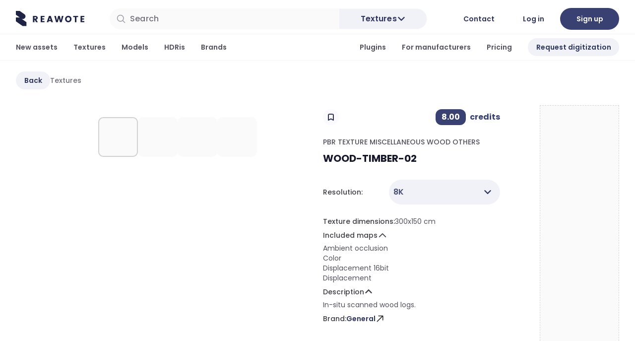

--- FILE ---
content_type: text/html;charset=utf-8
request_url: https://reawote.com/product/textures/wood-timber-02
body_size: 211851
content:
<!DOCTYPE html><html  class="font-sans text-md light" dir="ltr" lang="en" style=""><head><meta charset="utf-8">
<meta content="width=device-width, initial-scale=1 width=device-width, height=device-height, initial-scale=1.0, maximum-scale=1.0, viewport-fit=cover, user-scalable=0" name="viewport">
<script type="importmap">{"imports":{"#entry":"/_nuxt/BYyk3kqo.js"}}</script>
<title>Reawote - PBR TEXTURE Miscellaneous Wood Others WOOD-TIMBER-02</title>
<script async type="text/javascript">
            (function(w,d,s,l,i){w[l]=w[l]||[];w[l].push({'gtm.start':
            new Date().getTime(),event:'gtm.js'});var f=d.getElementsByTagName(s)[0],
            j=d.createElement(s),dl=l!='dataLayer'?'&l='+l:'';j.async=true;j.src=
            'https://www.googletagmanager.com/gtm.js?id='+i+dl;f.parentNode.insertBefore(j,f);
            })(window,document,'script','dataLayer','GTM-NXDQVND');
          </script>
<link rel="stylesheet" href="https://cdn.jsdelivr.net/npm/@mdi/font@5.x/css/materialdesignicons.min.css" type="text/css" crossorigin="anonymous" data-hid="mdi">
<style> @font-face { font-family: "Poppins fallback"; src: local("Noto Sans"); size-adjust: 105.4852%; ascent-override: 99.54%; descent-override: 33.18%; line-gap-override: 9.48%; } @font-face { font-family: "Poppins fallback"; src: local("Arial"); size-adjust: 112.1577%; ascent-override: 93.6182%; descent-override: 31.2061%; line-gap-override: 8.916%; } @font-face { font-family: "Poppins fallback"; src: local("Helvetica Neue"); size-adjust: 111.1111%; ascent-override: 94.5%; descent-override: 31.5%; line-gap-override: 9%; } @font-face { font-family: "Poppins fallback"; src: local("Roboto"); size-adjust: 112.404%; ascent-override: 93.4131%; descent-override: 31.1377%; line-gap-override: 8.8965%; } @font-face { font-family: "Poppins fallback"; src: local("Segoe UI"); size-adjust: 112.7753%; ascent-override: 93.1055%; descent-override: 31.0352%; line-gap-override: 8.8672%; } @font-face { font-family: "Poppins fallback"; src: local("Noto Sans"); size-adjust: 105.4852%; ascent-override: 99.54%; descent-override: 33.18%; line-gap-override: 9.48%; } @font-face { font-family: "Poppins fallback"; src: local("Arial"); size-adjust: 112.1577%; ascent-override: 93.6182%; descent-override: 31.2061%; line-gap-override: 8.916%; } @font-face { font-family: "Poppins fallback"; src: local("Helvetica Neue"); size-adjust: 111.1111%; ascent-override: 94.5%; descent-override: 31.5%; line-gap-override: 9%; } @font-face { font-family: "Poppins fallback"; src: local("Roboto"); size-adjust: 112.404%; ascent-override: 93.4131%; descent-override: 31.1377%; line-gap-override: 8.8965%; } @font-face { font-family: "Poppins fallback"; src: local("Segoe UI"); size-adjust: 112.7753%; ascent-override: 93.1055%; descent-override: 31.0352%; line-gap-override: 8.8672%; } @font-face { font-family: "Poppins fallback"; src: local("Noto Sans"); size-adjust: 105.4852%; ascent-override: 99.54%; descent-override: 33.18%; line-gap-override: 9.48%; } @font-face { font-family: "Poppins fallback"; src: local("Arial"); size-adjust: 112.1577%; ascent-override: 93.6182%; descent-override: 31.2061%; line-gap-override: 8.916%; } @font-face { font-family: "Poppins fallback"; src: local("Helvetica Neue"); size-adjust: 111.1111%; ascent-override: 94.5%; descent-override: 31.5%; line-gap-override: 9%; } @font-face { font-family: "Poppins fallback"; src: local("Roboto"); size-adjust: 112.404%; ascent-override: 93.4131%; descent-override: 31.1377%; line-gap-override: 8.8965%; } @font-face { font-family: "Poppins fallback"; src: local("Segoe UI"); size-adjust: 112.7753%; ascent-override: 93.1055%; descent-override: 31.0352%; line-gap-override: 8.8672%; } @font-face { font-family: "Poppins fallback"; src: local("Noto Sans"); size-adjust: 105.4852%; ascent-override: 99.54%; descent-override: 33.18%; line-gap-override: 9.48%; } @font-face { font-family: "Poppins fallback"; src: local("Arial"); size-adjust: 112.1577%; ascent-override: 93.6182%; descent-override: 31.2061%; line-gap-override: 8.916%; } @font-face { font-family: "Poppins fallback"; src: local("Helvetica Neue"); size-adjust: 111.1111%; ascent-override: 94.5%; descent-override: 31.5%; line-gap-override: 9%; } @font-face { font-family: "Poppins fallback"; src: local("Roboto"); size-adjust: 112.404%; ascent-override: 93.4131%; descent-override: 31.1377%; line-gap-override: 8.8965%; } @font-face { font-family: "Poppins fallback"; src: local("Segoe UI"); size-adjust: 112.7753%; ascent-override: 93.1055%; descent-override: 31.0352%; line-gap-override: 8.8672%; } @font-face { font-family: "Poppins fallback"; src: local("Noto Sans"); size-adjust: 105.4852%; ascent-override: 99.54%; descent-override: 33.18%; line-gap-override: 9.48%; } @font-face { font-family: "Poppins fallback"; src: local("Arial"); size-adjust: 112.1577%; ascent-override: 93.6182%; descent-override: 31.2061%; line-gap-override: 8.916%; } @font-face { font-family: "Poppins fallback"; src: local("Helvetica Neue"); size-adjust: 111.1111%; ascent-override: 94.5%; descent-override: 31.5%; line-gap-override: 9%; } @font-face { font-family: "Poppins fallback"; src: local("Roboto"); size-adjust: 112.404%; ascent-override: 93.4131%; descent-override: 31.1377%; line-gap-override: 8.8965%; } @font-face { font-family: "Poppins fallback"; src: local("Segoe UI"); size-adjust: 112.7753%; ascent-override: 93.1055%; descent-override: 31.0352%; line-gap-override: 8.8672%; } @font-face { font-family: "Poppins fallback"; src: local("Noto Sans"); size-adjust: 105.4852%; ascent-override: 99.54%; descent-override: 33.18%; line-gap-override: 9.48%; } @font-face { font-family: "Poppins fallback"; src: local("Arial"); size-adjust: 112.1577%; ascent-override: 93.6182%; descent-override: 31.2061%; line-gap-override: 8.916%; } @font-face { font-family: "Poppins fallback"; src: local("Helvetica Neue"); size-adjust: 111.1111%; ascent-override: 94.5%; descent-override: 31.5%; line-gap-override: 9%; } @font-face { font-family: "Poppins fallback"; src: local("Roboto"); size-adjust: 112.404%; ascent-override: 93.4131%; descent-override: 31.1377%; line-gap-override: 8.8965%; } @font-face { font-family: "Poppins fallback"; src: local("Segoe UI"); size-adjust: 112.7753%; ascent-override: 93.1055%; descent-override: 31.0352%; line-gap-override: 8.8672%; } @font-face { font-family: "Poppins fallback"; src: local("Noto Sans"); size-adjust: 105.4852%; ascent-override: 99.54%; descent-override: 33.18%; line-gap-override: 9.48%; } @font-face { font-family: "Poppins fallback"; src: local("Arial"); size-adjust: 112.1577%; ascent-override: 93.6182%; descent-override: 31.2061%; line-gap-override: 8.916%; } @font-face { font-family: "Poppins fallback"; src: local("Helvetica Neue"); size-adjust: 111.1111%; ascent-override: 94.5%; descent-override: 31.5%; line-gap-override: 9%; } @font-face { font-family: "Poppins fallback"; src: local("Roboto"); size-adjust: 112.404%; ascent-override: 93.4131%; descent-override: 31.1377%; line-gap-override: 8.8965%; } @font-face { font-family: "Poppins fallback"; src: local("Segoe UI"); size-adjust: 112.7753%; ascent-override: 93.1055%; descent-override: 31.0352%; line-gap-override: 8.8672%; } @font-face { font-family: "Poppins fallback"; src: local("Noto Sans"); size-adjust: 105.4852%; ascent-override: 99.54%; descent-override: 33.18%; line-gap-override: 9.48%; } @font-face { font-family: "Poppins fallback"; src: local("Arial"); size-adjust: 112.1577%; ascent-override: 93.6182%; descent-override: 31.2061%; line-gap-override: 8.916%; } @font-face { font-family: "Poppins fallback"; src: local("Helvetica Neue"); size-adjust: 111.1111%; ascent-override: 94.5%; descent-override: 31.5%; line-gap-override: 9%; } @font-face { font-family: "Poppins fallback"; src: local("Roboto"); size-adjust: 112.404%; ascent-override: 93.4131%; descent-override: 31.1377%; line-gap-override: 8.8965%; } @font-face { font-family: "Poppins fallback"; src: local("Segoe UI"); size-adjust: 112.7753%; ascent-override: 93.1055%; descent-override: 31.0352%; line-gap-override: 8.8672%; } @font-face { font-family: "Poppins fallback"; src: local("Noto Sans"); size-adjust: 105.4852%; ascent-override: 99.54%; descent-override: 33.18%; line-gap-override: 9.48%; } @font-face { font-family: "Poppins fallback"; src: local("Arial"); size-adjust: 112.1577%; ascent-override: 93.6182%; descent-override: 31.2061%; line-gap-override: 8.916%; } @font-face { font-family: "Poppins fallback"; src: local("Helvetica Neue"); size-adjust: 111.1111%; ascent-override: 94.5%; descent-override: 31.5%; line-gap-override: 9%; } @font-face { font-family: "Poppins fallback"; src: local("Roboto"); size-adjust: 112.404%; ascent-override: 93.4131%; descent-override: 31.1377%; line-gap-override: 8.8965%; } @font-face { font-family: "Poppins fallback"; src: local("Segoe UI"); size-adjust: 112.7753%; ascent-override: 93.1055%; descent-override: 31.0352%; line-gap-override: 8.8672%; } @font-face { font-family: "Poppins fallback"; src: local("Noto Sans"); size-adjust: 105.4852%; ascent-override: 99.54%; descent-override: 33.18%; line-gap-override: 9.48%; } @font-face { font-family: "Poppins fallback"; src: local("Arial"); size-adjust: 112.1577%; ascent-override: 93.6182%; descent-override: 31.2061%; line-gap-override: 8.916%; } @font-face { font-family: "Poppins fallback"; src: local("Helvetica Neue"); size-adjust: 111.1111%; ascent-override: 94.5%; descent-override: 31.5%; line-gap-override: 9%; } @font-face { font-family: "Poppins fallback"; src: local("Roboto"); size-adjust: 112.404%; ascent-override: 93.4131%; descent-override: 31.1377%; line-gap-override: 8.8965%; } @font-face { font-family: "Poppins fallback"; src: local("Segoe UI"); size-adjust: 112.7753%; ascent-override: 93.1055%; descent-override: 31.0352%; line-gap-override: 8.8672%; } @font-face { font-family: "Poppins fallback"; src: local("Noto Sans"); size-adjust: 105.4852%; ascent-override: 99.54%; descent-override: 33.18%; line-gap-override: 9.48%; } @font-face { font-family: "Poppins fallback"; src: local("Arial"); size-adjust: 112.1577%; ascent-override: 93.6182%; descent-override: 31.2061%; line-gap-override: 8.916%; } @font-face { font-family: "Poppins fallback"; src: local("Helvetica Neue"); size-adjust: 111.1111%; ascent-override: 94.5%; descent-override: 31.5%; line-gap-override: 9%; } @font-face { font-family: "Poppins fallback"; src: local("Roboto"); size-adjust: 112.404%; ascent-override: 93.4131%; descent-override: 31.1377%; line-gap-override: 8.8965%; } @font-face { font-family: "Poppins fallback"; src: local("Segoe UI"); size-adjust: 112.7753%; ascent-override: 93.1055%; descent-override: 31.0352%; line-gap-override: 8.8672%; } @font-face { font-family: "Poppins fallback"; src: local("Noto Sans"); size-adjust: 105.4852%; ascent-override: 99.54%; descent-override: 33.18%; line-gap-override: 9.48%; } @font-face { font-family: "Poppins fallback"; src: local("Arial"); size-adjust: 112.1577%; ascent-override: 93.6182%; descent-override: 31.2061%; line-gap-override: 8.916%; } @font-face { font-family: "Poppins fallback"; src: local("Helvetica Neue"); size-adjust: 111.1111%; ascent-override: 94.5%; descent-override: 31.5%; line-gap-override: 9%; } @font-face { font-family: "Poppins fallback"; src: local("Roboto"); size-adjust: 112.404%; ascent-override: 93.4131%; descent-override: 31.1377%; line-gap-override: 8.8965%; } @font-face { font-family: "Poppins fallback"; src: local("Segoe UI"); size-adjust: 112.7753%; ascent-override: 93.1055%; descent-override: 31.0352%; line-gap-override: 8.8672%; } @font-face { font-family: "Poppins fallback"; src: local("Noto Sans"); size-adjust: 105.4852%; ascent-override: 99.54%; descent-override: 33.18%; line-gap-override: 9.48%; } @font-face { font-family: "Poppins fallback"; src: local("Arial"); size-adjust: 112.1577%; ascent-override: 93.6182%; descent-override: 31.2061%; line-gap-override: 8.916%; } @font-face { font-family: "Poppins fallback"; src: local("Helvetica Neue"); size-adjust: 111.1111%; ascent-override: 94.5%; descent-override: 31.5%; line-gap-override: 9%; } @font-face { font-family: "Poppins fallback"; src: local("Roboto"); size-adjust: 112.404%; ascent-override: 93.4131%; descent-override: 31.1377%; line-gap-override: 8.8965%; } @font-face { font-family: "Poppins fallback"; src: local("Segoe UI"); size-adjust: 112.7753%; ascent-override: 93.1055%; descent-override: 31.0352%; line-gap-override: 8.8672%; } @font-face { font-family: "Poppins fallback"; src: local("Noto Sans"); size-adjust: 105.4852%; ascent-override: 99.54%; descent-override: 33.18%; line-gap-override: 9.48%; } @font-face { font-family: "Poppins fallback"; src: local("Arial"); size-adjust: 112.1577%; ascent-override: 93.6182%; descent-override: 31.2061%; line-gap-override: 8.916%; } @font-face { font-family: "Poppins fallback"; src: local("Helvetica Neue"); size-adjust: 111.1111%; ascent-override: 94.5%; descent-override: 31.5%; line-gap-override: 9%; } @font-face { font-family: "Poppins fallback"; src: local("Roboto"); size-adjust: 112.404%; ascent-override: 93.4131%; descent-override: 31.1377%; line-gap-override: 8.8965%; } @font-face { font-family: "Poppins fallback"; src: local("Segoe UI"); size-adjust: 112.7753%; ascent-override: 93.1055%; descent-override: 31.0352%; line-gap-override: 8.8672%; } @font-face { font-family: "Poppins fallback"; src: local("Noto Sans"); size-adjust: 105.4852%; ascent-override: 99.54%; descent-override: 33.18%; line-gap-override: 9.48%; } @font-face { font-family: "Poppins fallback"; src: local("Arial"); size-adjust: 112.1577%; ascent-override: 93.6182%; descent-override: 31.2061%; line-gap-override: 8.916%; } @font-face { font-family: "Poppins fallback"; src: local("Helvetica Neue"); size-adjust: 111.1111%; ascent-override: 94.5%; descent-override: 31.5%; line-gap-override: 9%; } @font-face { font-family: "Poppins fallback"; src: local("Roboto"); size-adjust: 112.404%; ascent-override: 93.4131%; descent-override: 31.1377%; line-gap-override: 8.8965%; } @font-face { font-family: "Poppins fallback"; src: local("Segoe UI"); size-adjust: 112.7753%; ascent-override: 93.1055%; descent-override: 31.0352%; line-gap-override: 8.8672%; } @font-face { font-family: "Poppins fallback"; src: local("Noto Sans"); size-adjust: 105.4852%; ascent-override: 99.54%; descent-override: 33.18%; line-gap-override: 9.48%; } @font-face { font-family: "Poppins fallback"; src: local("Arial"); size-adjust: 112.1577%; ascent-override: 93.6182%; descent-override: 31.2061%; line-gap-override: 8.916%; } @font-face { font-family: "Poppins fallback"; src: local("Helvetica Neue"); size-adjust: 111.1111%; ascent-override: 94.5%; descent-override: 31.5%; line-gap-override: 9%; } @font-face { font-family: "Poppins fallback"; src: local("Roboto"); size-adjust: 112.404%; ascent-override: 93.4131%; descent-override: 31.1377%; line-gap-override: 8.8965%; } @font-face { font-family: "Poppins fallback"; src: local("Segoe UI"); size-adjust: 112.7753%; ascent-override: 93.1055%; descent-override: 31.0352%; line-gap-override: 8.8672%; } @font-face { font-family: "Poppins fallback"; src: local("Noto Sans"); size-adjust: 105.4852%; ascent-override: 99.54%; descent-override: 33.18%; line-gap-override: 9.48%; } @font-face { font-family: "Poppins fallback"; src: local("Arial"); size-adjust: 112.1577%; ascent-override: 93.6182%; descent-override: 31.2061%; line-gap-override: 8.916%; } @font-face { font-family: "Poppins fallback"; src: local("Helvetica Neue"); size-adjust: 111.1111%; ascent-override: 94.5%; descent-override: 31.5%; line-gap-override: 9%; } @font-face { font-family: "Poppins fallback"; src: local("Roboto"); size-adjust: 112.404%; ascent-override: 93.4131%; descent-override: 31.1377%; line-gap-override: 8.8965%; } @font-face { font-family: "Poppins fallback"; src: local("Segoe UI"); size-adjust: 112.7753%; ascent-override: 93.1055%; descent-override: 31.0352%; line-gap-override: 8.8672%; } @font-face { font-family: "Poppins fallback"; src: local("Noto Sans"); size-adjust: 105.4852%; ascent-override: 99.54%; descent-override: 33.18%; line-gap-override: 9.48%; } @font-face { font-family: "Poppins fallback"; src: local("Arial"); size-adjust: 112.1577%; ascent-override: 93.6182%; descent-override: 31.2061%; line-gap-override: 8.916%; } @font-face { font-family: "Poppins fallback"; src: local("Helvetica Neue"); size-adjust: 111.1111%; ascent-override: 94.5%; descent-override: 31.5%; line-gap-override: 9%; } @font-face { font-family: "Poppins fallback"; src: local("Roboto"); size-adjust: 112.404%; ascent-override: 93.4131%; descent-override: 31.1377%; line-gap-override: 8.8965%; } @font-face { font-family: "Poppins fallback"; src: local("Segoe UI"); size-adjust: 112.7753%; ascent-override: 93.1055%; descent-override: 31.0352%; line-gap-override: 8.8672%; } </style>
<style id="vuetify-theme-stylesheet">:root {
      --v-theme-background: 255,255,255;
      --v-theme-background-overlay-multiplier: 1;
      --v-theme-surface: 255,255,255;
      --v-theme-surface-overlay-multiplier: 1;
      --v-theme-surface-bright: 255,255,255;
      --v-theme-surface-bright-overlay-multiplier: 1;
      --v-theme-surface-light: 238,238,238;
      --v-theme-surface-light-overlay-multiplier: 1;
      --v-theme-surface-variant: 66,66,66;
      --v-theme-surface-variant-overlay-multiplier: 2;
      --v-theme-on-surface-variant: 238,238,238;
      --v-theme-primary: 74,84,150;
      --v-theme-primary-overlay-multiplier: 2;
      --v-theme-primary-darken-1: 55,0,179;
      --v-theme-primary-darken-1-overlay-multiplier: 2;
      --v-theme-secondary: 47,54,96;
      --v-theme-secondary-overlay-multiplier: 2;
      --v-theme-secondary-darken-1: 1,135,134;
      --v-theme-secondary-darken-1-overlay-multiplier: 1;
      --v-theme-error: 176,0,32;
      --v-theme-error-overlay-multiplier: 2;
      --v-theme-info: 33,150,243;
      --v-theme-info-overlay-multiplier: 1;
      --v-theme-success: 76,175,80;
      --v-theme-success-overlay-multiplier: 1;
      --v-theme-warning: 251,140,0;
      --v-theme-warning-overlay-multiplier: 1;
      --v-theme-accent: 34,38,68;
      --v-theme-accent-overlay-multiplier: 2;
      --v-theme-brand-5: 254,254,255;
      --v-theme-brand-5-overlay-multiplier: 1;
      --v-theme-brand-10: 253,253,255;
      --v-theme-brand-10-overlay-multiplier: 1;
      --v-theme-brand-25: 251,251,255;
      --v-theme-brand-25-overlay-multiplier: 1;
      --v-theme-brand-50: 241,242,248;
      --v-theme-brand-50-overlay-multiplier: 1;
      --v-theme-brand-100: 228,230,242;
      --v-theme-brand-100-overlay-multiplier: 1;
      --v-theme-brand-200: 214,217,235;
      --v-theme-brand-200-overlay-multiplier: 1;
      --v-theme-brand-300: 200,204,228;
      --v-theme-brand-300-overlay-multiplier: 1;
      --v-theme-brand-400: 155,157,175;
      --v-theme-brand-400-overlay-multiplier: 1;
      --v-theme-brand-500: 74,84,150;
      --v-theme-brand-500-overlay-multiplier: 2;
      --v-theme-brand-600: 57,65,115;
      --v-theme-brand-600-overlay-multiplier: 2;
      --v-theme-brand-700: 47,54,96;
      --v-theme-brand-700-overlay-multiplier: 2;
      --v-theme-brand-800: 34,38,68;
      --v-theme-brand-800-overlay-multiplier: 2;
      --v-theme-brand-900: 20,23,41;
      --v-theme-brand-900-overlay-multiplier: 2;
      --v-theme-brand-950: 13,15,31;
      --v-theme-brand-950-overlay-multiplier: 2;
      --v-theme-error-25: 255,248,250;
      --v-theme-error-25-overlay-multiplier: 1;
      --v-theme-error-50: 254,243,242;
      --v-theme-error-50-overlay-multiplier: 1;
      --v-theme-error-100: 254,228,226;
      --v-theme-error-100-overlay-multiplier: 1;
      --v-theme-error-200: 254,205,202;
      --v-theme-error-200-overlay-multiplier: 1;
      --v-theme-error-300: 253,162,155;
      --v-theme-error-300-overlay-multiplier: 1;
      --v-theme-error-400: 249,112,102;
      --v-theme-error-400-overlay-multiplier: 1;
      --v-theme-error-500: 240,68,56;
      --v-theme-error-500-overlay-multiplier: 1;
      --v-theme-error-600: 217,45,32;
      --v-theme-error-600-overlay-multiplier: 2;
      --v-theme-error-700: 180,35,24;
      --v-theme-error-700-overlay-multiplier: 2;
      --v-theme-error-800: 145,32,24;
      --v-theme-error-800-overlay-multiplier: 2;
      --v-theme-error-900: 122,39,26;
      --v-theme-error-900-overlay-multiplier: 2;
      --v-theme-error-950: 85,22,12;
      --v-theme-error-950-overlay-multiplier: 2;
      --v-theme-gray-25: 252,252,252;
      --v-theme-gray-25-overlay-multiplier: 1;
      --v-theme-gray-50: 250,250,250;
      --v-theme-gray-50-overlay-multiplier: 1;
      --v-theme-gray-100: 244,244,245;
      --v-theme-gray-100-overlay-multiplier: 1;
      --v-theme-gray-200: 228,228,231;
      --v-theme-gray-200-overlay-multiplier: 1;
      --v-theme-gray-300: 209,209,214;
      --v-theme-gray-300-overlay-multiplier: 1;
      --v-theme-gray-400: 160,160,171;
      --v-theme-gray-400-overlay-multiplier: 1;
      --v-theme-gray-500: 112,112,123;
      --v-theme-gray-500-overlay-multiplier: 2;
      --v-theme-gray-600: 81,82,92;
      --v-theme-gray-600-overlay-multiplier: 2;
      --v-theme-gray-700: 63,63,70;
      --v-theme-gray-700-overlay-multiplier: 2;
      --v-theme-gray-800: 38,39,40;
      --v-theme-gray-800-overlay-multiplier: 2;
      --v-theme-gray-900: 24,24,27;
      --v-theme-gray-900-overlay-multiplier: 2;
      --v-theme-gray-950: 19,19,22;
      --v-theme-gray-950-overlay-multiplier: 2;
      --v-theme-success-25: 246,254,249;
      --v-theme-success-25-overlay-multiplier: 1;
      --v-theme-success-50: 236,253,243;
      --v-theme-success-50-overlay-multiplier: 1;
      --v-theme-success-100: 220,250,230;
      --v-theme-success-100-overlay-multiplier: 1;
      --v-theme-success-200: 168,239,198;
      --v-theme-success-200-overlay-multiplier: 1;
      --v-theme-success-300: 117,221,167;
      --v-theme-success-300-overlay-multiplier: 1;
      --v-theme-success-400: 71,192,137;
      --v-theme-success-400-overlay-multiplier: 1;
      --v-theme-success-500: 23,178,106;
      --v-theme-success-500-overlay-multiplier: 1;
      --v-theme-success-600: 7,148,85;
      --v-theme-success-600-overlay-multiplier: 1;
      --v-theme-success-700: 6,118,71;
      --v-theme-success-700-overlay-multiplier: 2;
      --v-theme-success-800: 8,93,58;
      --v-theme-success-800-overlay-multiplier: 2;
      --v-theme-success-900: 7,77,49;
      --v-theme-success-900-overlay-multiplier: 2;
      --v-theme-success-950: 5,51,33;
      --v-theme-success-950-overlay-multiplier: 2;
      --v-theme-warning-25: 255,252,245;
      --v-theme-warning-25-overlay-multiplier: 1;
      --v-theme-warning-50: 255,250,235;
      --v-theme-warning-50-overlay-multiplier: 1;
      --v-theme-warning-100: 254,240,199;
      --v-theme-warning-100-overlay-multiplier: 1;
      --v-theme-warning-200: 254,223,137;
      --v-theme-warning-200-overlay-multiplier: 1;
      --v-theme-warning-300: 254,200,75;
      --v-theme-warning-300-overlay-multiplier: 1;
      --v-theme-warning-400: 253,176,34;
      --v-theme-warning-400-overlay-multiplier: 1;
      --v-theme-warning-500: 247,144,9;
      --v-theme-warning-500-overlay-multiplier: 1;
      --v-theme-warning-600: 220,104,3;
      --v-theme-warning-600-overlay-multiplier: 1;
      --v-theme-warning-700: 181,71,8;
      --v-theme-warning-700-overlay-multiplier: 2;
      --v-theme-warning-800: 147,64,13;
      --v-theme-warning-800-overlay-multiplier: 2;
      --v-theme-warning-900: 122,46,14;
      --v-theme-warning-900-overlay-multiplier: 2;
      --v-theme-warning-950: 78,29,9;
      --v-theme-warning-950-overlay-multiplier: 2;
      --v-theme-on-background: 0,0,0;
      --v-theme-on-surface: 0,0,0;
      --v-theme-on-surface-bright: 0,0,0;
      --v-theme-on-surface-light: 0,0,0;
      --v-theme-on-primary: 255,255,255;
      --v-theme-on-primary-darken-1: 255,255,255;
      --v-theme-on-secondary: 255,255,255;
      --v-theme-on-secondary-darken-1: 255,255,255;
      --v-theme-on-error: 255,255,255;
      --v-theme-on-info: 255,255,255;
      --v-theme-on-success: 255,255,255;
      --v-theme-on-warning: 255,255,255;
      --v-theme-on-accent: 255,255,255;
      --v-theme-on-brand-5: 0,0,0;
      --v-theme-on-brand-10: 0,0,0;
      --v-theme-on-brand-25: 0,0,0;
      --v-theme-on-brand-50: 0,0,0;
      --v-theme-on-brand-100: 0,0,0;
      --v-theme-on-brand-200: 0,0,0;
      --v-theme-on-brand-300: 0,0,0;
      --v-theme-on-brand-400: 255,255,255;
      --v-theme-on-brand-500: 255,255,255;
      --v-theme-on-brand-600: 255,255,255;
      --v-theme-on-brand-700: 255,255,255;
      --v-theme-on-brand-800: 255,255,255;
      --v-theme-on-brand-900: 255,255,255;
      --v-theme-on-brand-950: 255,255,255;
      --v-theme-on-error-25: 0,0,0;
      --v-theme-on-error-50: 0,0,0;
      --v-theme-on-error-100: 0,0,0;
      --v-theme-on-error-200: 0,0,0;
      --v-theme-on-error-300: 0,0,0;
      --v-theme-on-error-400: 255,255,255;
      --v-theme-on-error-500: 255,255,255;
      --v-theme-on-error-600: 255,255,255;
      --v-theme-on-error-700: 255,255,255;
      --v-theme-on-error-800: 255,255,255;
      --v-theme-on-error-900: 255,255,255;
      --v-theme-on-error-950: 255,255,255;
      --v-theme-on-gray-25: 0,0,0;
      --v-theme-on-gray-50: 0,0,0;
      --v-theme-on-gray-100: 0,0,0;
      --v-theme-on-gray-200: 0,0,0;
      --v-theme-on-gray-300: 0,0,0;
      --v-theme-on-gray-400: 255,255,255;
      --v-theme-on-gray-500: 255,255,255;
      --v-theme-on-gray-600: 255,255,255;
      --v-theme-on-gray-700: 255,255,255;
      --v-theme-on-gray-800: 255,255,255;
      --v-theme-on-gray-900: 255,255,255;
      --v-theme-on-gray-950: 255,255,255;
      --v-theme-on-success-25: 0,0,0;
      --v-theme-on-success-50: 0,0,0;
      --v-theme-on-success-100: 0,0,0;
      --v-theme-on-success-200: 0,0,0;
      --v-theme-on-success-300: 0,0,0;
      --v-theme-on-success-400: 0,0,0;
      --v-theme-on-success-500: 255,255,255;
      --v-theme-on-success-600: 255,255,255;
      --v-theme-on-success-700: 255,255,255;
      --v-theme-on-success-800: 255,255,255;
      --v-theme-on-success-900: 255,255,255;
      --v-theme-on-success-950: 255,255,255;
      --v-theme-on-warning-25: 0,0,0;
      --v-theme-on-warning-50: 0,0,0;
      --v-theme-on-warning-100: 0,0,0;
      --v-theme-on-warning-200: 0,0,0;
      --v-theme-on-warning-300: 0,0,0;
      --v-theme-on-warning-400: 0,0,0;
      --v-theme-on-warning-500: 255,255,255;
      --v-theme-on-warning-600: 255,255,255;
      --v-theme-on-warning-700: 255,255,255;
      --v-theme-on-warning-800: 255,255,255;
      --v-theme-on-warning-900: 255,255,255;
      --v-theme-on-warning-950: 255,255,255;
      --v-border-color: 0, 0, 0;
      --v-border-opacity: 0.12;
      --v-high-emphasis-opacity: 0.87;
      --v-medium-emphasis-opacity: 0.6;
      --v-disabled-opacity: 0.38;
      --v-idle-opacity: 0.04;
      --v-hover-opacity: 0.04;
      --v-focus-opacity: 0.12;
      --v-selected-opacity: 0.08;
      --v-activated-opacity: 0.12;
      --v-pressed-opacity: 0.12;
      --v-dragged-opacity: 0.08;
      --v-theme-kbd: 238, 238, 238;
      --v-theme-on-kbd: 0, 0, 0;
      --v-theme-code: 245, 245, 245;
      --v-theme-on-code: 0, 0, 0;
    }
    .v-theme--light {
      color-scheme: normal;
      --v-theme-background: 255,255,255;
      --v-theme-background-overlay-multiplier: 1;
      --v-theme-surface: 255,255,255;
      --v-theme-surface-overlay-multiplier: 1;
      --v-theme-surface-bright: 255,255,255;
      --v-theme-surface-bright-overlay-multiplier: 1;
      --v-theme-surface-light: 238,238,238;
      --v-theme-surface-light-overlay-multiplier: 1;
      --v-theme-surface-variant: 66,66,66;
      --v-theme-surface-variant-overlay-multiplier: 2;
      --v-theme-on-surface-variant: 238,238,238;
      --v-theme-primary: 74,84,150;
      --v-theme-primary-overlay-multiplier: 2;
      --v-theme-primary-darken-1: 55,0,179;
      --v-theme-primary-darken-1-overlay-multiplier: 2;
      --v-theme-secondary: 47,54,96;
      --v-theme-secondary-overlay-multiplier: 2;
      --v-theme-secondary-darken-1: 1,135,134;
      --v-theme-secondary-darken-1-overlay-multiplier: 1;
      --v-theme-error: 176,0,32;
      --v-theme-error-overlay-multiplier: 2;
      --v-theme-info: 33,150,243;
      --v-theme-info-overlay-multiplier: 1;
      --v-theme-success: 76,175,80;
      --v-theme-success-overlay-multiplier: 1;
      --v-theme-warning: 251,140,0;
      --v-theme-warning-overlay-multiplier: 1;
      --v-theme-accent: 34,38,68;
      --v-theme-accent-overlay-multiplier: 2;
      --v-theme-brand-5: 254,254,255;
      --v-theme-brand-5-overlay-multiplier: 1;
      --v-theme-brand-10: 253,253,255;
      --v-theme-brand-10-overlay-multiplier: 1;
      --v-theme-brand-25: 251,251,255;
      --v-theme-brand-25-overlay-multiplier: 1;
      --v-theme-brand-50: 241,242,248;
      --v-theme-brand-50-overlay-multiplier: 1;
      --v-theme-brand-100: 228,230,242;
      --v-theme-brand-100-overlay-multiplier: 1;
      --v-theme-brand-200: 214,217,235;
      --v-theme-brand-200-overlay-multiplier: 1;
      --v-theme-brand-300: 200,204,228;
      --v-theme-brand-300-overlay-multiplier: 1;
      --v-theme-brand-400: 155,157,175;
      --v-theme-brand-400-overlay-multiplier: 1;
      --v-theme-brand-500: 74,84,150;
      --v-theme-brand-500-overlay-multiplier: 2;
      --v-theme-brand-600: 57,65,115;
      --v-theme-brand-600-overlay-multiplier: 2;
      --v-theme-brand-700: 47,54,96;
      --v-theme-brand-700-overlay-multiplier: 2;
      --v-theme-brand-800: 34,38,68;
      --v-theme-brand-800-overlay-multiplier: 2;
      --v-theme-brand-900: 20,23,41;
      --v-theme-brand-900-overlay-multiplier: 2;
      --v-theme-brand-950: 13,15,31;
      --v-theme-brand-950-overlay-multiplier: 2;
      --v-theme-error-25: 255,248,250;
      --v-theme-error-25-overlay-multiplier: 1;
      --v-theme-error-50: 254,243,242;
      --v-theme-error-50-overlay-multiplier: 1;
      --v-theme-error-100: 254,228,226;
      --v-theme-error-100-overlay-multiplier: 1;
      --v-theme-error-200: 254,205,202;
      --v-theme-error-200-overlay-multiplier: 1;
      --v-theme-error-300: 253,162,155;
      --v-theme-error-300-overlay-multiplier: 1;
      --v-theme-error-400: 249,112,102;
      --v-theme-error-400-overlay-multiplier: 1;
      --v-theme-error-500: 240,68,56;
      --v-theme-error-500-overlay-multiplier: 1;
      --v-theme-error-600: 217,45,32;
      --v-theme-error-600-overlay-multiplier: 2;
      --v-theme-error-700: 180,35,24;
      --v-theme-error-700-overlay-multiplier: 2;
      --v-theme-error-800: 145,32,24;
      --v-theme-error-800-overlay-multiplier: 2;
      --v-theme-error-900: 122,39,26;
      --v-theme-error-900-overlay-multiplier: 2;
      --v-theme-error-950: 85,22,12;
      --v-theme-error-950-overlay-multiplier: 2;
      --v-theme-gray-25: 252,252,252;
      --v-theme-gray-25-overlay-multiplier: 1;
      --v-theme-gray-50: 250,250,250;
      --v-theme-gray-50-overlay-multiplier: 1;
      --v-theme-gray-100: 244,244,245;
      --v-theme-gray-100-overlay-multiplier: 1;
      --v-theme-gray-200: 228,228,231;
      --v-theme-gray-200-overlay-multiplier: 1;
      --v-theme-gray-300: 209,209,214;
      --v-theme-gray-300-overlay-multiplier: 1;
      --v-theme-gray-400: 160,160,171;
      --v-theme-gray-400-overlay-multiplier: 1;
      --v-theme-gray-500: 112,112,123;
      --v-theme-gray-500-overlay-multiplier: 2;
      --v-theme-gray-600: 81,82,92;
      --v-theme-gray-600-overlay-multiplier: 2;
      --v-theme-gray-700: 63,63,70;
      --v-theme-gray-700-overlay-multiplier: 2;
      --v-theme-gray-800: 38,39,40;
      --v-theme-gray-800-overlay-multiplier: 2;
      --v-theme-gray-900: 24,24,27;
      --v-theme-gray-900-overlay-multiplier: 2;
      --v-theme-gray-950: 19,19,22;
      --v-theme-gray-950-overlay-multiplier: 2;
      --v-theme-success-25: 246,254,249;
      --v-theme-success-25-overlay-multiplier: 1;
      --v-theme-success-50: 236,253,243;
      --v-theme-success-50-overlay-multiplier: 1;
      --v-theme-success-100: 220,250,230;
      --v-theme-success-100-overlay-multiplier: 1;
      --v-theme-success-200: 168,239,198;
      --v-theme-success-200-overlay-multiplier: 1;
      --v-theme-success-300: 117,221,167;
      --v-theme-success-300-overlay-multiplier: 1;
      --v-theme-success-400: 71,192,137;
      --v-theme-success-400-overlay-multiplier: 1;
      --v-theme-success-500: 23,178,106;
      --v-theme-success-500-overlay-multiplier: 1;
      --v-theme-success-600: 7,148,85;
      --v-theme-success-600-overlay-multiplier: 1;
      --v-theme-success-700: 6,118,71;
      --v-theme-success-700-overlay-multiplier: 2;
      --v-theme-success-800: 8,93,58;
      --v-theme-success-800-overlay-multiplier: 2;
      --v-theme-success-900: 7,77,49;
      --v-theme-success-900-overlay-multiplier: 2;
      --v-theme-success-950: 5,51,33;
      --v-theme-success-950-overlay-multiplier: 2;
      --v-theme-warning-25: 255,252,245;
      --v-theme-warning-25-overlay-multiplier: 1;
      --v-theme-warning-50: 255,250,235;
      --v-theme-warning-50-overlay-multiplier: 1;
      --v-theme-warning-100: 254,240,199;
      --v-theme-warning-100-overlay-multiplier: 1;
      --v-theme-warning-200: 254,223,137;
      --v-theme-warning-200-overlay-multiplier: 1;
      --v-theme-warning-300: 254,200,75;
      --v-theme-warning-300-overlay-multiplier: 1;
      --v-theme-warning-400: 253,176,34;
      --v-theme-warning-400-overlay-multiplier: 1;
      --v-theme-warning-500: 247,144,9;
      --v-theme-warning-500-overlay-multiplier: 1;
      --v-theme-warning-600: 220,104,3;
      --v-theme-warning-600-overlay-multiplier: 1;
      --v-theme-warning-700: 181,71,8;
      --v-theme-warning-700-overlay-multiplier: 2;
      --v-theme-warning-800: 147,64,13;
      --v-theme-warning-800-overlay-multiplier: 2;
      --v-theme-warning-900: 122,46,14;
      --v-theme-warning-900-overlay-multiplier: 2;
      --v-theme-warning-950: 78,29,9;
      --v-theme-warning-950-overlay-multiplier: 2;
      --v-theme-on-background: 0,0,0;
      --v-theme-on-surface: 0,0,0;
      --v-theme-on-surface-bright: 0,0,0;
      --v-theme-on-surface-light: 0,0,0;
      --v-theme-on-primary: 255,255,255;
      --v-theme-on-primary-darken-1: 255,255,255;
      --v-theme-on-secondary: 255,255,255;
      --v-theme-on-secondary-darken-1: 255,255,255;
      --v-theme-on-error: 255,255,255;
      --v-theme-on-info: 255,255,255;
      --v-theme-on-success: 255,255,255;
      --v-theme-on-warning: 255,255,255;
      --v-theme-on-accent: 255,255,255;
      --v-theme-on-brand-5: 0,0,0;
      --v-theme-on-brand-10: 0,0,0;
      --v-theme-on-brand-25: 0,0,0;
      --v-theme-on-brand-50: 0,0,0;
      --v-theme-on-brand-100: 0,0,0;
      --v-theme-on-brand-200: 0,0,0;
      --v-theme-on-brand-300: 0,0,0;
      --v-theme-on-brand-400: 255,255,255;
      --v-theme-on-brand-500: 255,255,255;
      --v-theme-on-brand-600: 255,255,255;
      --v-theme-on-brand-700: 255,255,255;
      --v-theme-on-brand-800: 255,255,255;
      --v-theme-on-brand-900: 255,255,255;
      --v-theme-on-brand-950: 255,255,255;
      --v-theme-on-error-25: 0,0,0;
      --v-theme-on-error-50: 0,0,0;
      --v-theme-on-error-100: 0,0,0;
      --v-theme-on-error-200: 0,0,0;
      --v-theme-on-error-300: 0,0,0;
      --v-theme-on-error-400: 255,255,255;
      --v-theme-on-error-500: 255,255,255;
      --v-theme-on-error-600: 255,255,255;
      --v-theme-on-error-700: 255,255,255;
      --v-theme-on-error-800: 255,255,255;
      --v-theme-on-error-900: 255,255,255;
      --v-theme-on-error-950: 255,255,255;
      --v-theme-on-gray-25: 0,0,0;
      --v-theme-on-gray-50: 0,0,0;
      --v-theme-on-gray-100: 0,0,0;
      --v-theme-on-gray-200: 0,0,0;
      --v-theme-on-gray-300: 0,0,0;
      --v-theme-on-gray-400: 255,255,255;
      --v-theme-on-gray-500: 255,255,255;
      --v-theme-on-gray-600: 255,255,255;
      --v-theme-on-gray-700: 255,255,255;
      --v-theme-on-gray-800: 255,255,255;
      --v-theme-on-gray-900: 255,255,255;
      --v-theme-on-gray-950: 255,255,255;
      --v-theme-on-success-25: 0,0,0;
      --v-theme-on-success-50: 0,0,0;
      --v-theme-on-success-100: 0,0,0;
      --v-theme-on-success-200: 0,0,0;
      --v-theme-on-success-300: 0,0,0;
      --v-theme-on-success-400: 0,0,0;
      --v-theme-on-success-500: 255,255,255;
      --v-theme-on-success-600: 255,255,255;
      --v-theme-on-success-700: 255,255,255;
      --v-theme-on-success-800: 255,255,255;
      --v-theme-on-success-900: 255,255,255;
      --v-theme-on-success-950: 255,255,255;
      --v-theme-on-warning-25: 0,0,0;
      --v-theme-on-warning-50: 0,0,0;
      --v-theme-on-warning-100: 0,0,0;
      --v-theme-on-warning-200: 0,0,0;
      --v-theme-on-warning-300: 0,0,0;
      --v-theme-on-warning-400: 0,0,0;
      --v-theme-on-warning-500: 255,255,255;
      --v-theme-on-warning-600: 255,255,255;
      --v-theme-on-warning-700: 255,255,255;
      --v-theme-on-warning-800: 255,255,255;
      --v-theme-on-warning-900: 255,255,255;
      --v-theme-on-warning-950: 255,255,255;
      --v-border-color: 0, 0, 0;
      --v-border-opacity: 0.12;
      --v-high-emphasis-opacity: 0.87;
      --v-medium-emphasis-opacity: 0.6;
      --v-disabled-opacity: 0.38;
      --v-idle-opacity: 0.04;
      --v-hover-opacity: 0.04;
      --v-focus-opacity: 0.12;
      --v-selected-opacity: 0.08;
      --v-activated-opacity: 0.12;
      --v-pressed-opacity: 0.12;
      --v-dragged-opacity: 0.08;
      --v-theme-kbd: 238, 238, 238;
      --v-theme-on-kbd: 0, 0, 0;
      --v-theme-code: 245, 245, 245;
      --v-theme-on-code: 0, 0, 0;
    }
    .v-theme--dark {
      color-scheme: dark;
      --v-theme-background: 13,15,31;
      --v-theme-background-overlay-multiplier: 1;
      --v-theme-surface: 20,23,41;
      --v-theme-surface-overlay-multiplier: 1;
      --v-theme-surface-bright: 204,191,214;
      --v-theme-surface-bright-overlay-multiplier: 2;
      --v-theme-surface-light: 66,66,66;
      --v-theme-surface-light-overlay-multiplier: 1;
      --v-theme-surface-variant: 200,200,200;
      --v-theme-surface-variant-overlay-multiplier: 2;
      --v-theme-on-surface-variant: 0,0,0;
      --v-theme-primary: 98,111,181;
      --v-theme-primary-overlay-multiplier: 1;
      --v-theme-primary-darken-1: 39,124,193;
      --v-theme-primary-darken-1-overlay-multiplier: 2;
      --v-theme-secondary: 155,165,217;
      --v-theme-secondary-overlay-multiplier: 2;
      --v-theme-secondary-darken-1: 72,169,166;
      --v-theme-secondary-darken-1-overlay-multiplier: 2;
      --v-theme-error: 249,112,102;
      --v-theme-error-overlay-multiplier: 2;
      --v-theme-info: 33,150,243;
      --v-theme-info-overlay-multiplier: 2;
      --v-theme-success: 23,178,106;
      --v-theme-success-overlay-multiplier: 2;
      --v-theme-warning: 253,176,34;
      --v-theme-warning-overlay-multiplier: 2;
      --v-theme-accent: 189,195,232;
      --v-theme-accent-overlay-multiplier: 2;
      --v-theme-brand-5: 10,11,22;
      --v-theme-brand-5-overlay-multiplier: 1;
      --v-theme-brand-10: 15,17,32;
      --v-theme-brand-10-overlay-multiplier: 1;
      --v-theme-brand-25: 22,25,46;
      --v-theme-brand-25-overlay-multiplier: 1;
      --v-theme-brand-50: 29,33,64;
      --v-theme-brand-50-overlay-multiplier: 1;
      --v-theme-brand-100: 34,39,77;
      --v-theme-brand-100-overlay-multiplier: 1;
      --v-theme-brand-200: 44,52,99;
      --v-theme-brand-200-overlay-multiplier: 1;
      --v-theme-brand-300: 58,69,127;
      --v-theme-brand-300-overlay-multiplier: 1;
      --v-theme-brand-400: 74,85,153;
      --v-theme-brand-400-overlay-multiplier: 1;
      --v-theme-brand-500: 98,111,181;
      --v-theme-brand-500-overlay-multiplier: 1;
      --v-theme-brand-600: 122,136,202;
      --v-theme-brand-600-overlay-multiplier: 2;
      --v-theme-brand-700: 155,165,217;
      --v-theme-brand-700-overlay-multiplier: 2;
      --v-theme-brand-800: 189,195,232;
      --v-theme-brand-800-overlay-multiplier: 2;
      --v-theme-brand-900: 224,228,246;
      --v-theme-brand-900-overlay-multiplier: 2;
      --v-theme-brand-950: 245,247,253;
      --v-theme-brand-950-overlay-multiplier: 2;
      --v-theme-gray-25: 19,19,22;
      --v-theme-gray-25-overlay-multiplier: 1;
      --v-theme-gray-50: 24,24,27;
      --v-theme-gray-50-overlay-multiplier: 1;
      --v-theme-gray-100: 38,39,40;
      --v-theme-gray-100-overlay-multiplier: 1;
      --v-theme-gray-200: 63,63,70;
      --v-theme-gray-200-overlay-multiplier: 1;
      --v-theme-gray-300: 81,82,92;
      --v-theme-gray-300-overlay-multiplier: 1;
      --v-theme-gray-400: 112,112,123;
      --v-theme-gray-400-overlay-multiplier: 1;
      --v-theme-gray-500: 160,160,171;
      --v-theme-gray-500-overlay-multiplier: 2;
      --v-theme-gray-600: 209,209,214;
      --v-theme-gray-600-overlay-multiplier: 2;
      --v-theme-gray-700: 228,228,231;
      --v-theme-gray-700-overlay-multiplier: 2;
      --v-theme-gray-800: 244,244,245;
      --v-theme-gray-800-overlay-multiplier: 2;
      --v-theme-gray-900: 250,250,250;
      --v-theme-gray-900-overlay-multiplier: 2;
      --v-theme-gray-950: 252,252,252;
      --v-theme-gray-950-overlay-multiplier: 2;
      --v-theme-on-background: 244,244,245;
      --v-theme-on-surface: 228,228,231;
      --v-theme-on-surface-bright: 0,0,0;
      --v-theme-on-surface-light: 255,255,255;
      --v-theme-on-primary: 255,255,255;
      --v-theme-on-primary-darken-1: 255,255,255;
      --v-theme-on-secondary: 255,255,255;
      --v-theme-on-secondary-darken-1: 255,255,255;
      --v-theme-on-error: 255,255,255;
      --v-theme-on-info: 255,255,255;
      --v-theme-on-success: 255,255,255;
      --v-theme-on-warning: 0,0,0;
      --v-theme-on-accent: 0,0,0;
      --v-theme-on-brand-5: 255,255,255;
      --v-theme-on-brand-10: 255,255,255;
      --v-theme-on-brand-25: 255,255,255;
      --v-theme-on-brand-50: 255,255,255;
      --v-theme-on-brand-100: 255,255,255;
      --v-theme-on-brand-200: 255,255,255;
      --v-theme-on-brand-300: 255,255,255;
      --v-theme-on-brand-400: 255,255,255;
      --v-theme-on-brand-500: 255,255,255;
      --v-theme-on-brand-600: 255,255,255;
      --v-theme-on-brand-700: 255,255,255;
      --v-theme-on-brand-800: 0,0,0;
      --v-theme-on-brand-900: 0,0,0;
      --v-theme-on-brand-950: 0,0,0;
      --v-theme-on-gray-25: 255,255,255;
      --v-theme-on-gray-50: 255,255,255;
      --v-theme-on-gray-100: 255,255,255;
      --v-theme-on-gray-200: 255,255,255;
      --v-theme-on-gray-300: 255,255,255;
      --v-theme-on-gray-400: 255,255,255;
      --v-theme-on-gray-500: 255,255,255;
      --v-theme-on-gray-600: 0,0,0;
      --v-theme-on-gray-700: 0,0,0;
      --v-theme-on-gray-800: 0,0,0;
      --v-theme-on-gray-900: 0,0,0;
      --v-theme-on-gray-950: 0,0,0;
      --v-border-color: 255, 255, 255;
      --v-border-opacity: 0.12;
      --v-high-emphasis-opacity: 1;
      --v-medium-emphasis-opacity: 0.7;
      --v-disabled-opacity: 0.5;
      --v-idle-opacity: 0.1;
      --v-hover-opacity: 0.04;
      --v-focus-opacity: 0.12;
      --v-selected-opacity: 0.08;
      --v-activated-opacity: 0.12;
      --v-pressed-opacity: 0.16;
      --v-dragged-opacity: 0.08;
      --v-theme-kbd: 66, 66, 66;
      --v-theme-on-kbd: 255, 255, 255;
      --v-theme-code: 52, 52, 52;
      --v-theme-on-code: 204, 204, 204;
    }
    .bg-background {
      --v-theme-overlay-multiplier: var(--v-theme-background-overlay-multiplier);
      background-color: rgb(var(--v-theme-background)) !important;
      color: rgb(var(--v-theme-on-background)) !important;
    }
    .bg-surface {
      --v-theme-overlay-multiplier: var(--v-theme-surface-overlay-multiplier);
      background-color: rgb(var(--v-theme-surface)) !important;
      color: rgb(var(--v-theme-on-surface)) !important;
    }
    .bg-surface-bright {
      --v-theme-overlay-multiplier: var(--v-theme-surface-bright-overlay-multiplier);
      background-color: rgb(var(--v-theme-surface-bright)) !important;
      color: rgb(var(--v-theme-on-surface-bright)) !important;
    }
    .bg-surface-light {
      --v-theme-overlay-multiplier: var(--v-theme-surface-light-overlay-multiplier);
      background-color: rgb(var(--v-theme-surface-light)) !important;
      color: rgb(var(--v-theme-on-surface-light)) !important;
    }
    .bg-surface-variant {
      --v-theme-overlay-multiplier: var(--v-theme-surface-variant-overlay-multiplier);
      background-color: rgb(var(--v-theme-surface-variant)) !important;
      color: rgb(var(--v-theme-on-surface-variant)) !important;
    }
    .bg-primary {
      --v-theme-overlay-multiplier: var(--v-theme-primary-overlay-multiplier);
      background-color: rgb(var(--v-theme-primary)) !important;
      color: rgb(var(--v-theme-on-primary)) !important;
    }
    .bg-primary-darken-1 {
      --v-theme-overlay-multiplier: var(--v-theme-primary-darken-1-overlay-multiplier);
      background-color: rgb(var(--v-theme-primary-darken-1)) !important;
      color: rgb(var(--v-theme-on-primary-darken-1)) !important;
    }
    .bg-secondary {
      --v-theme-overlay-multiplier: var(--v-theme-secondary-overlay-multiplier);
      background-color: rgb(var(--v-theme-secondary)) !important;
      color: rgb(var(--v-theme-on-secondary)) !important;
    }
    .bg-secondary-darken-1 {
      --v-theme-overlay-multiplier: var(--v-theme-secondary-darken-1-overlay-multiplier);
      background-color: rgb(var(--v-theme-secondary-darken-1)) !important;
      color: rgb(var(--v-theme-on-secondary-darken-1)) !important;
    }
    .bg-error {
      --v-theme-overlay-multiplier: var(--v-theme-error-overlay-multiplier);
      background-color: rgb(var(--v-theme-error)) !important;
      color: rgb(var(--v-theme-on-error)) !important;
    }
    .bg-info {
      --v-theme-overlay-multiplier: var(--v-theme-info-overlay-multiplier);
      background-color: rgb(var(--v-theme-info)) !important;
      color: rgb(var(--v-theme-on-info)) !important;
    }
    .bg-success {
      --v-theme-overlay-multiplier: var(--v-theme-success-overlay-multiplier);
      background-color: rgb(var(--v-theme-success)) !important;
      color: rgb(var(--v-theme-on-success)) !important;
    }
    .bg-warning {
      --v-theme-overlay-multiplier: var(--v-theme-warning-overlay-multiplier);
      background-color: rgb(var(--v-theme-warning)) !important;
      color: rgb(var(--v-theme-on-warning)) !important;
    }
    .bg-accent {
      --v-theme-overlay-multiplier: var(--v-theme-accent-overlay-multiplier);
      background-color: rgb(var(--v-theme-accent)) !important;
      color: rgb(var(--v-theme-on-accent)) !important;
    }
    .bg-brand-5 {
      --v-theme-overlay-multiplier: var(--v-theme-brand-5-overlay-multiplier);
      background-color: rgb(var(--v-theme-brand-5)) !important;
      color: rgb(var(--v-theme-on-brand-5)) !important;
    }
    .bg-brand-10 {
      --v-theme-overlay-multiplier: var(--v-theme-brand-10-overlay-multiplier);
      background-color: rgb(var(--v-theme-brand-10)) !important;
      color: rgb(var(--v-theme-on-brand-10)) !important;
    }
    .bg-brand-25 {
      --v-theme-overlay-multiplier: var(--v-theme-brand-25-overlay-multiplier);
      background-color: rgb(var(--v-theme-brand-25)) !important;
      color: rgb(var(--v-theme-on-brand-25)) !important;
    }
    .bg-brand-50 {
      --v-theme-overlay-multiplier: var(--v-theme-brand-50-overlay-multiplier);
      background-color: rgb(var(--v-theme-brand-50)) !important;
      color: rgb(var(--v-theme-on-brand-50)) !important;
    }
    .bg-brand-100 {
      --v-theme-overlay-multiplier: var(--v-theme-brand-100-overlay-multiplier);
      background-color: rgb(var(--v-theme-brand-100)) !important;
      color: rgb(var(--v-theme-on-brand-100)) !important;
    }
    .bg-brand-200 {
      --v-theme-overlay-multiplier: var(--v-theme-brand-200-overlay-multiplier);
      background-color: rgb(var(--v-theme-brand-200)) !important;
      color: rgb(var(--v-theme-on-brand-200)) !important;
    }
    .bg-brand-300 {
      --v-theme-overlay-multiplier: var(--v-theme-brand-300-overlay-multiplier);
      background-color: rgb(var(--v-theme-brand-300)) !important;
      color: rgb(var(--v-theme-on-brand-300)) !important;
    }
    .bg-brand-400 {
      --v-theme-overlay-multiplier: var(--v-theme-brand-400-overlay-multiplier);
      background-color: rgb(var(--v-theme-brand-400)) !important;
      color: rgb(var(--v-theme-on-brand-400)) !important;
    }
    .bg-brand-500 {
      --v-theme-overlay-multiplier: var(--v-theme-brand-500-overlay-multiplier);
      background-color: rgb(var(--v-theme-brand-500)) !important;
      color: rgb(var(--v-theme-on-brand-500)) !important;
    }
    .bg-brand-600 {
      --v-theme-overlay-multiplier: var(--v-theme-brand-600-overlay-multiplier);
      background-color: rgb(var(--v-theme-brand-600)) !important;
      color: rgb(var(--v-theme-on-brand-600)) !important;
    }
    .bg-brand-700 {
      --v-theme-overlay-multiplier: var(--v-theme-brand-700-overlay-multiplier);
      background-color: rgb(var(--v-theme-brand-700)) !important;
      color: rgb(var(--v-theme-on-brand-700)) !important;
    }
    .bg-brand-800 {
      --v-theme-overlay-multiplier: var(--v-theme-brand-800-overlay-multiplier);
      background-color: rgb(var(--v-theme-brand-800)) !important;
      color: rgb(var(--v-theme-on-brand-800)) !important;
    }
    .bg-brand-900 {
      --v-theme-overlay-multiplier: var(--v-theme-brand-900-overlay-multiplier);
      background-color: rgb(var(--v-theme-brand-900)) !important;
      color: rgb(var(--v-theme-on-brand-900)) !important;
    }
    .bg-brand-950 {
      --v-theme-overlay-multiplier: var(--v-theme-brand-950-overlay-multiplier);
      background-color: rgb(var(--v-theme-brand-950)) !important;
      color: rgb(var(--v-theme-on-brand-950)) !important;
    }
    .bg-error-25 {
      --v-theme-overlay-multiplier: var(--v-theme-error-25-overlay-multiplier);
      background-color: rgb(var(--v-theme-error-25)) !important;
      color: rgb(var(--v-theme-on-error-25)) !important;
    }
    .bg-error-50 {
      --v-theme-overlay-multiplier: var(--v-theme-error-50-overlay-multiplier);
      background-color: rgb(var(--v-theme-error-50)) !important;
      color: rgb(var(--v-theme-on-error-50)) !important;
    }
    .bg-error-100 {
      --v-theme-overlay-multiplier: var(--v-theme-error-100-overlay-multiplier);
      background-color: rgb(var(--v-theme-error-100)) !important;
      color: rgb(var(--v-theme-on-error-100)) !important;
    }
    .bg-error-200 {
      --v-theme-overlay-multiplier: var(--v-theme-error-200-overlay-multiplier);
      background-color: rgb(var(--v-theme-error-200)) !important;
      color: rgb(var(--v-theme-on-error-200)) !important;
    }
    .bg-error-300 {
      --v-theme-overlay-multiplier: var(--v-theme-error-300-overlay-multiplier);
      background-color: rgb(var(--v-theme-error-300)) !important;
      color: rgb(var(--v-theme-on-error-300)) !important;
    }
    .bg-error-400 {
      --v-theme-overlay-multiplier: var(--v-theme-error-400-overlay-multiplier);
      background-color: rgb(var(--v-theme-error-400)) !important;
      color: rgb(var(--v-theme-on-error-400)) !important;
    }
    .bg-error-500 {
      --v-theme-overlay-multiplier: var(--v-theme-error-500-overlay-multiplier);
      background-color: rgb(var(--v-theme-error-500)) !important;
      color: rgb(var(--v-theme-on-error-500)) !important;
    }
    .bg-error-600 {
      --v-theme-overlay-multiplier: var(--v-theme-error-600-overlay-multiplier);
      background-color: rgb(var(--v-theme-error-600)) !important;
      color: rgb(var(--v-theme-on-error-600)) !important;
    }
    .bg-error-700 {
      --v-theme-overlay-multiplier: var(--v-theme-error-700-overlay-multiplier);
      background-color: rgb(var(--v-theme-error-700)) !important;
      color: rgb(var(--v-theme-on-error-700)) !important;
    }
    .bg-error-800 {
      --v-theme-overlay-multiplier: var(--v-theme-error-800-overlay-multiplier);
      background-color: rgb(var(--v-theme-error-800)) !important;
      color: rgb(var(--v-theme-on-error-800)) !important;
    }
    .bg-error-900 {
      --v-theme-overlay-multiplier: var(--v-theme-error-900-overlay-multiplier);
      background-color: rgb(var(--v-theme-error-900)) !important;
      color: rgb(var(--v-theme-on-error-900)) !important;
    }
    .bg-error-950 {
      --v-theme-overlay-multiplier: var(--v-theme-error-950-overlay-multiplier);
      background-color: rgb(var(--v-theme-error-950)) !important;
      color: rgb(var(--v-theme-on-error-950)) !important;
    }
    .bg-gray-25 {
      --v-theme-overlay-multiplier: var(--v-theme-gray-25-overlay-multiplier);
      background-color: rgb(var(--v-theme-gray-25)) !important;
      color: rgb(var(--v-theme-on-gray-25)) !important;
    }
    .bg-gray-50 {
      --v-theme-overlay-multiplier: var(--v-theme-gray-50-overlay-multiplier);
      background-color: rgb(var(--v-theme-gray-50)) !important;
      color: rgb(var(--v-theme-on-gray-50)) !important;
    }
    .bg-gray-100 {
      --v-theme-overlay-multiplier: var(--v-theme-gray-100-overlay-multiplier);
      background-color: rgb(var(--v-theme-gray-100)) !important;
      color: rgb(var(--v-theme-on-gray-100)) !important;
    }
    .bg-gray-200 {
      --v-theme-overlay-multiplier: var(--v-theme-gray-200-overlay-multiplier);
      background-color: rgb(var(--v-theme-gray-200)) !important;
      color: rgb(var(--v-theme-on-gray-200)) !important;
    }
    .bg-gray-300 {
      --v-theme-overlay-multiplier: var(--v-theme-gray-300-overlay-multiplier);
      background-color: rgb(var(--v-theme-gray-300)) !important;
      color: rgb(var(--v-theme-on-gray-300)) !important;
    }
    .bg-gray-400 {
      --v-theme-overlay-multiplier: var(--v-theme-gray-400-overlay-multiplier);
      background-color: rgb(var(--v-theme-gray-400)) !important;
      color: rgb(var(--v-theme-on-gray-400)) !important;
    }
    .bg-gray-500 {
      --v-theme-overlay-multiplier: var(--v-theme-gray-500-overlay-multiplier);
      background-color: rgb(var(--v-theme-gray-500)) !important;
      color: rgb(var(--v-theme-on-gray-500)) !important;
    }
    .bg-gray-600 {
      --v-theme-overlay-multiplier: var(--v-theme-gray-600-overlay-multiplier);
      background-color: rgb(var(--v-theme-gray-600)) !important;
      color: rgb(var(--v-theme-on-gray-600)) !important;
    }
    .bg-gray-700 {
      --v-theme-overlay-multiplier: var(--v-theme-gray-700-overlay-multiplier);
      background-color: rgb(var(--v-theme-gray-700)) !important;
      color: rgb(var(--v-theme-on-gray-700)) !important;
    }
    .bg-gray-800 {
      --v-theme-overlay-multiplier: var(--v-theme-gray-800-overlay-multiplier);
      background-color: rgb(var(--v-theme-gray-800)) !important;
      color: rgb(var(--v-theme-on-gray-800)) !important;
    }
    .bg-gray-900 {
      --v-theme-overlay-multiplier: var(--v-theme-gray-900-overlay-multiplier);
      background-color: rgb(var(--v-theme-gray-900)) !important;
      color: rgb(var(--v-theme-on-gray-900)) !important;
    }
    .bg-gray-950 {
      --v-theme-overlay-multiplier: var(--v-theme-gray-950-overlay-multiplier);
      background-color: rgb(var(--v-theme-gray-950)) !important;
      color: rgb(var(--v-theme-on-gray-950)) !important;
    }
    .bg-success-25 {
      --v-theme-overlay-multiplier: var(--v-theme-success-25-overlay-multiplier);
      background-color: rgb(var(--v-theme-success-25)) !important;
      color: rgb(var(--v-theme-on-success-25)) !important;
    }
    .bg-success-50 {
      --v-theme-overlay-multiplier: var(--v-theme-success-50-overlay-multiplier);
      background-color: rgb(var(--v-theme-success-50)) !important;
      color: rgb(var(--v-theme-on-success-50)) !important;
    }
    .bg-success-100 {
      --v-theme-overlay-multiplier: var(--v-theme-success-100-overlay-multiplier);
      background-color: rgb(var(--v-theme-success-100)) !important;
      color: rgb(var(--v-theme-on-success-100)) !important;
    }
    .bg-success-200 {
      --v-theme-overlay-multiplier: var(--v-theme-success-200-overlay-multiplier);
      background-color: rgb(var(--v-theme-success-200)) !important;
      color: rgb(var(--v-theme-on-success-200)) !important;
    }
    .bg-success-300 {
      --v-theme-overlay-multiplier: var(--v-theme-success-300-overlay-multiplier);
      background-color: rgb(var(--v-theme-success-300)) !important;
      color: rgb(var(--v-theme-on-success-300)) !important;
    }
    .bg-success-400 {
      --v-theme-overlay-multiplier: var(--v-theme-success-400-overlay-multiplier);
      background-color: rgb(var(--v-theme-success-400)) !important;
      color: rgb(var(--v-theme-on-success-400)) !important;
    }
    .bg-success-500 {
      --v-theme-overlay-multiplier: var(--v-theme-success-500-overlay-multiplier);
      background-color: rgb(var(--v-theme-success-500)) !important;
      color: rgb(var(--v-theme-on-success-500)) !important;
    }
    .bg-success-600 {
      --v-theme-overlay-multiplier: var(--v-theme-success-600-overlay-multiplier);
      background-color: rgb(var(--v-theme-success-600)) !important;
      color: rgb(var(--v-theme-on-success-600)) !important;
    }
    .bg-success-700 {
      --v-theme-overlay-multiplier: var(--v-theme-success-700-overlay-multiplier);
      background-color: rgb(var(--v-theme-success-700)) !important;
      color: rgb(var(--v-theme-on-success-700)) !important;
    }
    .bg-success-800 {
      --v-theme-overlay-multiplier: var(--v-theme-success-800-overlay-multiplier);
      background-color: rgb(var(--v-theme-success-800)) !important;
      color: rgb(var(--v-theme-on-success-800)) !important;
    }
    .bg-success-900 {
      --v-theme-overlay-multiplier: var(--v-theme-success-900-overlay-multiplier);
      background-color: rgb(var(--v-theme-success-900)) !important;
      color: rgb(var(--v-theme-on-success-900)) !important;
    }
    .bg-success-950 {
      --v-theme-overlay-multiplier: var(--v-theme-success-950-overlay-multiplier);
      background-color: rgb(var(--v-theme-success-950)) !important;
      color: rgb(var(--v-theme-on-success-950)) !important;
    }
    .bg-warning-25 {
      --v-theme-overlay-multiplier: var(--v-theme-warning-25-overlay-multiplier);
      background-color: rgb(var(--v-theme-warning-25)) !important;
      color: rgb(var(--v-theme-on-warning-25)) !important;
    }
    .bg-warning-50 {
      --v-theme-overlay-multiplier: var(--v-theme-warning-50-overlay-multiplier);
      background-color: rgb(var(--v-theme-warning-50)) !important;
      color: rgb(var(--v-theme-on-warning-50)) !important;
    }
    .bg-warning-100 {
      --v-theme-overlay-multiplier: var(--v-theme-warning-100-overlay-multiplier);
      background-color: rgb(var(--v-theme-warning-100)) !important;
      color: rgb(var(--v-theme-on-warning-100)) !important;
    }
    .bg-warning-200 {
      --v-theme-overlay-multiplier: var(--v-theme-warning-200-overlay-multiplier);
      background-color: rgb(var(--v-theme-warning-200)) !important;
      color: rgb(var(--v-theme-on-warning-200)) !important;
    }
    .bg-warning-300 {
      --v-theme-overlay-multiplier: var(--v-theme-warning-300-overlay-multiplier);
      background-color: rgb(var(--v-theme-warning-300)) !important;
      color: rgb(var(--v-theme-on-warning-300)) !important;
    }
    .bg-warning-400 {
      --v-theme-overlay-multiplier: var(--v-theme-warning-400-overlay-multiplier);
      background-color: rgb(var(--v-theme-warning-400)) !important;
      color: rgb(var(--v-theme-on-warning-400)) !important;
    }
    .bg-warning-500 {
      --v-theme-overlay-multiplier: var(--v-theme-warning-500-overlay-multiplier);
      background-color: rgb(var(--v-theme-warning-500)) !important;
      color: rgb(var(--v-theme-on-warning-500)) !important;
    }
    .bg-warning-600 {
      --v-theme-overlay-multiplier: var(--v-theme-warning-600-overlay-multiplier);
      background-color: rgb(var(--v-theme-warning-600)) !important;
      color: rgb(var(--v-theme-on-warning-600)) !important;
    }
    .bg-warning-700 {
      --v-theme-overlay-multiplier: var(--v-theme-warning-700-overlay-multiplier);
      background-color: rgb(var(--v-theme-warning-700)) !important;
      color: rgb(var(--v-theme-on-warning-700)) !important;
    }
    .bg-warning-800 {
      --v-theme-overlay-multiplier: var(--v-theme-warning-800-overlay-multiplier);
      background-color: rgb(var(--v-theme-warning-800)) !important;
      color: rgb(var(--v-theme-on-warning-800)) !important;
    }
    .bg-warning-900 {
      --v-theme-overlay-multiplier: var(--v-theme-warning-900-overlay-multiplier);
      background-color: rgb(var(--v-theme-warning-900)) !important;
      color: rgb(var(--v-theme-on-warning-900)) !important;
    }
    .bg-warning-950 {
      --v-theme-overlay-multiplier: var(--v-theme-warning-950-overlay-multiplier);
      background-color: rgb(var(--v-theme-warning-950)) !important;
      color: rgb(var(--v-theme-on-warning-950)) !important;
    }
    .text-background {
      color: rgb(var(--v-theme-background)) !important;
    }
    .border-background {
      --v-border-color: var(--v-theme-background);
    }
    .text-surface {
      color: rgb(var(--v-theme-surface)) !important;
    }
    .border-surface {
      --v-border-color: var(--v-theme-surface);
    }
    .text-surface-bright {
      color: rgb(var(--v-theme-surface-bright)) !important;
    }
    .border-surface-bright {
      --v-border-color: var(--v-theme-surface-bright);
    }
    .text-surface-light {
      color: rgb(var(--v-theme-surface-light)) !important;
    }
    .border-surface-light {
      --v-border-color: var(--v-theme-surface-light);
    }
    .text-surface-variant {
      color: rgb(var(--v-theme-surface-variant)) !important;
    }
    .border-surface-variant {
      --v-border-color: var(--v-theme-surface-variant);
    }
    .on-surface-variant {
      color: rgb(var(--v-theme-on-surface-variant)) !important;
    }
    .text-primary {
      color: rgb(var(--v-theme-primary)) !important;
    }
    .border-primary {
      --v-border-color: var(--v-theme-primary);
    }
    .text-primary-darken-1 {
      color: rgb(var(--v-theme-primary-darken-1)) !important;
    }
    .border-primary-darken-1 {
      --v-border-color: var(--v-theme-primary-darken-1);
    }
    .text-secondary {
      color: rgb(var(--v-theme-secondary)) !important;
    }
    .border-secondary {
      --v-border-color: var(--v-theme-secondary);
    }
    .text-secondary-darken-1 {
      color: rgb(var(--v-theme-secondary-darken-1)) !important;
    }
    .border-secondary-darken-1 {
      --v-border-color: var(--v-theme-secondary-darken-1);
    }
    .text-error {
      color: rgb(var(--v-theme-error)) !important;
    }
    .border-error {
      --v-border-color: var(--v-theme-error);
    }
    .text-info {
      color: rgb(var(--v-theme-info)) !important;
    }
    .border-info {
      --v-border-color: var(--v-theme-info);
    }
    .text-success {
      color: rgb(var(--v-theme-success)) !important;
    }
    .border-success {
      --v-border-color: var(--v-theme-success);
    }
    .text-warning {
      color: rgb(var(--v-theme-warning)) !important;
    }
    .border-warning {
      --v-border-color: var(--v-theme-warning);
    }
    .text-accent {
      color: rgb(var(--v-theme-accent)) !important;
    }
    .border-accent {
      --v-border-color: var(--v-theme-accent);
    }
    .text-brand-5 {
      color: rgb(var(--v-theme-brand-5)) !important;
    }
    .border-brand-5 {
      --v-border-color: var(--v-theme-brand-5);
    }
    .text-brand-10 {
      color: rgb(var(--v-theme-brand-10)) !important;
    }
    .border-brand-10 {
      --v-border-color: var(--v-theme-brand-10);
    }
    .text-brand-25 {
      color: rgb(var(--v-theme-brand-25)) !important;
    }
    .border-brand-25 {
      --v-border-color: var(--v-theme-brand-25);
    }
    .text-brand-50 {
      color: rgb(var(--v-theme-brand-50)) !important;
    }
    .border-brand-50 {
      --v-border-color: var(--v-theme-brand-50);
    }
    .text-brand-100 {
      color: rgb(var(--v-theme-brand-100)) !important;
    }
    .border-brand-100 {
      --v-border-color: var(--v-theme-brand-100);
    }
    .text-brand-200 {
      color: rgb(var(--v-theme-brand-200)) !important;
    }
    .border-brand-200 {
      --v-border-color: var(--v-theme-brand-200);
    }
    .text-brand-300 {
      color: rgb(var(--v-theme-brand-300)) !important;
    }
    .border-brand-300 {
      --v-border-color: var(--v-theme-brand-300);
    }
    .text-brand-400 {
      color: rgb(var(--v-theme-brand-400)) !important;
    }
    .border-brand-400 {
      --v-border-color: var(--v-theme-brand-400);
    }
    .text-brand-500 {
      color: rgb(var(--v-theme-brand-500)) !important;
    }
    .border-brand-500 {
      --v-border-color: var(--v-theme-brand-500);
    }
    .text-brand-600 {
      color: rgb(var(--v-theme-brand-600)) !important;
    }
    .border-brand-600 {
      --v-border-color: var(--v-theme-brand-600);
    }
    .text-brand-700 {
      color: rgb(var(--v-theme-brand-700)) !important;
    }
    .border-brand-700 {
      --v-border-color: var(--v-theme-brand-700);
    }
    .text-brand-800 {
      color: rgb(var(--v-theme-brand-800)) !important;
    }
    .border-brand-800 {
      --v-border-color: var(--v-theme-brand-800);
    }
    .text-brand-900 {
      color: rgb(var(--v-theme-brand-900)) !important;
    }
    .border-brand-900 {
      --v-border-color: var(--v-theme-brand-900);
    }
    .text-brand-950 {
      color: rgb(var(--v-theme-brand-950)) !important;
    }
    .border-brand-950 {
      --v-border-color: var(--v-theme-brand-950);
    }
    .text-error-25 {
      color: rgb(var(--v-theme-error-25)) !important;
    }
    .border-error-25 {
      --v-border-color: var(--v-theme-error-25);
    }
    .text-error-50 {
      color: rgb(var(--v-theme-error-50)) !important;
    }
    .border-error-50 {
      --v-border-color: var(--v-theme-error-50);
    }
    .text-error-100 {
      color: rgb(var(--v-theme-error-100)) !important;
    }
    .border-error-100 {
      --v-border-color: var(--v-theme-error-100);
    }
    .text-error-200 {
      color: rgb(var(--v-theme-error-200)) !important;
    }
    .border-error-200 {
      --v-border-color: var(--v-theme-error-200);
    }
    .text-error-300 {
      color: rgb(var(--v-theme-error-300)) !important;
    }
    .border-error-300 {
      --v-border-color: var(--v-theme-error-300);
    }
    .text-error-400 {
      color: rgb(var(--v-theme-error-400)) !important;
    }
    .border-error-400 {
      --v-border-color: var(--v-theme-error-400);
    }
    .text-error-500 {
      color: rgb(var(--v-theme-error-500)) !important;
    }
    .border-error-500 {
      --v-border-color: var(--v-theme-error-500);
    }
    .text-error-600 {
      color: rgb(var(--v-theme-error-600)) !important;
    }
    .border-error-600 {
      --v-border-color: var(--v-theme-error-600);
    }
    .text-error-700 {
      color: rgb(var(--v-theme-error-700)) !important;
    }
    .border-error-700 {
      --v-border-color: var(--v-theme-error-700);
    }
    .text-error-800 {
      color: rgb(var(--v-theme-error-800)) !important;
    }
    .border-error-800 {
      --v-border-color: var(--v-theme-error-800);
    }
    .text-error-900 {
      color: rgb(var(--v-theme-error-900)) !important;
    }
    .border-error-900 {
      --v-border-color: var(--v-theme-error-900);
    }
    .text-error-950 {
      color: rgb(var(--v-theme-error-950)) !important;
    }
    .border-error-950 {
      --v-border-color: var(--v-theme-error-950);
    }
    .text-gray-25 {
      color: rgb(var(--v-theme-gray-25)) !important;
    }
    .border-gray-25 {
      --v-border-color: var(--v-theme-gray-25);
    }
    .text-gray-50 {
      color: rgb(var(--v-theme-gray-50)) !important;
    }
    .border-gray-50 {
      --v-border-color: var(--v-theme-gray-50);
    }
    .text-gray-100 {
      color: rgb(var(--v-theme-gray-100)) !important;
    }
    .border-gray-100 {
      --v-border-color: var(--v-theme-gray-100);
    }
    .text-gray-200 {
      color: rgb(var(--v-theme-gray-200)) !important;
    }
    .border-gray-200 {
      --v-border-color: var(--v-theme-gray-200);
    }
    .text-gray-300 {
      color: rgb(var(--v-theme-gray-300)) !important;
    }
    .border-gray-300 {
      --v-border-color: var(--v-theme-gray-300);
    }
    .text-gray-400 {
      color: rgb(var(--v-theme-gray-400)) !important;
    }
    .border-gray-400 {
      --v-border-color: var(--v-theme-gray-400);
    }
    .text-gray-500 {
      color: rgb(var(--v-theme-gray-500)) !important;
    }
    .border-gray-500 {
      --v-border-color: var(--v-theme-gray-500);
    }
    .text-gray-600 {
      color: rgb(var(--v-theme-gray-600)) !important;
    }
    .border-gray-600 {
      --v-border-color: var(--v-theme-gray-600);
    }
    .text-gray-700 {
      color: rgb(var(--v-theme-gray-700)) !important;
    }
    .border-gray-700 {
      --v-border-color: var(--v-theme-gray-700);
    }
    .text-gray-800 {
      color: rgb(var(--v-theme-gray-800)) !important;
    }
    .border-gray-800 {
      --v-border-color: var(--v-theme-gray-800);
    }
    .text-gray-900 {
      color: rgb(var(--v-theme-gray-900)) !important;
    }
    .border-gray-900 {
      --v-border-color: var(--v-theme-gray-900);
    }
    .text-gray-950 {
      color: rgb(var(--v-theme-gray-950)) !important;
    }
    .border-gray-950 {
      --v-border-color: var(--v-theme-gray-950);
    }
    .text-success-25 {
      color: rgb(var(--v-theme-success-25)) !important;
    }
    .border-success-25 {
      --v-border-color: var(--v-theme-success-25);
    }
    .text-success-50 {
      color: rgb(var(--v-theme-success-50)) !important;
    }
    .border-success-50 {
      --v-border-color: var(--v-theme-success-50);
    }
    .text-success-100 {
      color: rgb(var(--v-theme-success-100)) !important;
    }
    .border-success-100 {
      --v-border-color: var(--v-theme-success-100);
    }
    .text-success-200 {
      color: rgb(var(--v-theme-success-200)) !important;
    }
    .border-success-200 {
      --v-border-color: var(--v-theme-success-200);
    }
    .text-success-300 {
      color: rgb(var(--v-theme-success-300)) !important;
    }
    .border-success-300 {
      --v-border-color: var(--v-theme-success-300);
    }
    .text-success-400 {
      color: rgb(var(--v-theme-success-400)) !important;
    }
    .border-success-400 {
      --v-border-color: var(--v-theme-success-400);
    }
    .text-success-500 {
      color: rgb(var(--v-theme-success-500)) !important;
    }
    .border-success-500 {
      --v-border-color: var(--v-theme-success-500);
    }
    .text-success-600 {
      color: rgb(var(--v-theme-success-600)) !important;
    }
    .border-success-600 {
      --v-border-color: var(--v-theme-success-600);
    }
    .text-success-700 {
      color: rgb(var(--v-theme-success-700)) !important;
    }
    .border-success-700 {
      --v-border-color: var(--v-theme-success-700);
    }
    .text-success-800 {
      color: rgb(var(--v-theme-success-800)) !important;
    }
    .border-success-800 {
      --v-border-color: var(--v-theme-success-800);
    }
    .text-success-900 {
      color: rgb(var(--v-theme-success-900)) !important;
    }
    .border-success-900 {
      --v-border-color: var(--v-theme-success-900);
    }
    .text-success-950 {
      color: rgb(var(--v-theme-success-950)) !important;
    }
    .border-success-950 {
      --v-border-color: var(--v-theme-success-950);
    }
    .text-warning-25 {
      color: rgb(var(--v-theme-warning-25)) !important;
    }
    .border-warning-25 {
      --v-border-color: var(--v-theme-warning-25);
    }
    .text-warning-50 {
      color: rgb(var(--v-theme-warning-50)) !important;
    }
    .border-warning-50 {
      --v-border-color: var(--v-theme-warning-50);
    }
    .text-warning-100 {
      color: rgb(var(--v-theme-warning-100)) !important;
    }
    .border-warning-100 {
      --v-border-color: var(--v-theme-warning-100);
    }
    .text-warning-200 {
      color: rgb(var(--v-theme-warning-200)) !important;
    }
    .border-warning-200 {
      --v-border-color: var(--v-theme-warning-200);
    }
    .text-warning-300 {
      color: rgb(var(--v-theme-warning-300)) !important;
    }
    .border-warning-300 {
      --v-border-color: var(--v-theme-warning-300);
    }
    .text-warning-400 {
      color: rgb(var(--v-theme-warning-400)) !important;
    }
    .border-warning-400 {
      --v-border-color: var(--v-theme-warning-400);
    }
    .text-warning-500 {
      color: rgb(var(--v-theme-warning-500)) !important;
    }
    .border-warning-500 {
      --v-border-color: var(--v-theme-warning-500);
    }
    .text-warning-600 {
      color: rgb(var(--v-theme-warning-600)) !important;
    }
    .border-warning-600 {
      --v-border-color: var(--v-theme-warning-600);
    }
    .text-warning-700 {
      color: rgb(var(--v-theme-warning-700)) !important;
    }
    .border-warning-700 {
      --v-border-color: var(--v-theme-warning-700);
    }
    .text-warning-800 {
      color: rgb(var(--v-theme-warning-800)) !important;
    }
    .border-warning-800 {
      --v-border-color: var(--v-theme-warning-800);
    }
    .text-warning-900 {
      color: rgb(var(--v-theme-warning-900)) !important;
    }
    .border-warning-900 {
      --v-border-color: var(--v-theme-warning-900);
    }
    .text-warning-950 {
      color: rgb(var(--v-theme-warning-950)) !important;
    }
    .border-warning-950 {
      --v-border-color: var(--v-theme-warning-950);
    }
    .on-background {
      color: rgb(var(--v-theme-on-background)) !important;
    }
    .on-surface {
      color: rgb(var(--v-theme-on-surface)) !important;
    }
    .on-surface-bright {
      color: rgb(var(--v-theme-on-surface-bright)) !important;
    }
    .on-surface-light {
      color: rgb(var(--v-theme-on-surface-light)) !important;
    }
    .on-primary {
      color: rgb(var(--v-theme-on-primary)) !important;
    }
    .on-primary-darken-1 {
      color: rgb(var(--v-theme-on-primary-darken-1)) !important;
    }
    .on-secondary {
      color: rgb(var(--v-theme-on-secondary)) !important;
    }
    .on-secondary-darken-1 {
      color: rgb(var(--v-theme-on-secondary-darken-1)) !important;
    }
    .on-error {
      color: rgb(var(--v-theme-on-error)) !important;
    }
    .on-info {
      color: rgb(var(--v-theme-on-info)) !important;
    }
    .on-success {
      color: rgb(var(--v-theme-on-success)) !important;
    }
    .on-warning {
      color: rgb(var(--v-theme-on-warning)) !important;
    }
    .on-accent {
      color: rgb(var(--v-theme-on-accent)) !important;
    }
    .on-brand-5 {
      color: rgb(var(--v-theme-on-brand-5)) !important;
    }
    .on-brand-10 {
      color: rgb(var(--v-theme-on-brand-10)) !important;
    }
    .on-brand-25 {
      color: rgb(var(--v-theme-on-brand-25)) !important;
    }
    .on-brand-50 {
      color: rgb(var(--v-theme-on-brand-50)) !important;
    }
    .on-brand-100 {
      color: rgb(var(--v-theme-on-brand-100)) !important;
    }
    .on-brand-200 {
      color: rgb(var(--v-theme-on-brand-200)) !important;
    }
    .on-brand-300 {
      color: rgb(var(--v-theme-on-brand-300)) !important;
    }
    .on-brand-400 {
      color: rgb(var(--v-theme-on-brand-400)) !important;
    }
    .on-brand-500 {
      color: rgb(var(--v-theme-on-brand-500)) !important;
    }
    .on-brand-600 {
      color: rgb(var(--v-theme-on-brand-600)) !important;
    }
    .on-brand-700 {
      color: rgb(var(--v-theme-on-brand-700)) !important;
    }
    .on-brand-800 {
      color: rgb(var(--v-theme-on-brand-800)) !important;
    }
    .on-brand-900 {
      color: rgb(var(--v-theme-on-brand-900)) !important;
    }
    .on-brand-950 {
      color: rgb(var(--v-theme-on-brand-950)) !important;
    }
    .on-error-25 {
      color: rgb(var(--v-theme-on-error-25)) !important;
    }
    .on-error-50 {
      color: rgb(var(--v-theme-on-error-50)) !important;
    }
    .on-error-100 {
      color: rgb(var(--v-theme-on-error-100)) !important;
    }
    .on-error-200 {
      color: rgb(var(--v-theme-on-error-200)) !important;
    }
    .on-error-300 {
      color: rgb(var(--v-theme-on-error-300)) !important;
    }
    .on-error-400 {
      color: rgb(var(--v-theme-on-error-400)) !important;
    }
    .on-error-500 {
      color: rgb(var(--v-theme-on-error-500)) !important;
    }
    .on-error-600 {
      color: rgb(var(--v-theme-on-error-600)) !important;
    }
    .on-error-700 {
      color: rgb(var(--v-theme-on-error-700)) !important;
    }
    .on-error-800 {
      color: rgb(var(--v-theme-on-error-800)) !important;
    }
    .on-error-900 {
      color: rgb(var(--v-theme-on-error-900)) !important;
    }
    .on-error-950 {
      color: rgb(var(--v-theme-on-error-950)) !important;
    }
    .on-gray-25 {
      color: rgb(var(--v-theme-on-gray-25)) !important;
    }
    .on-gray-50 {
      color: rgb(var(--v-theme-on-gray-50)) !important;
    }
    .on-gray-100 {
      color: rgb(var(--v-theme-on-gray-100)) !important;
    }
    .on-gray-200 {
      color: rgb(var(--v-theme-on-gray-200)) !important;
    }
    .on-gray-300 {
      color: rgb(var(--v-theme-on-gray-300)) !important;
    }
    .on-gray-400 {
      color: rgb(var(--v-theme-on-gray-400)) !important;
    }
    .on-gray-500 {
      color: rgb(var(--v-theme-on-gray-500)) !important;
    }
    .on-gray-600 {
      color: rgb(var(--v-theme-on-gray-600)) !important;
    }
    .on-gray-700 {
      color: rgb(var(--v-theme-on-gray-700)) !important;
    }
    .on-gray-800 {
      color: rgb(var(--v-theme-on-gray-800)) !important;
    }
    .on-gray-900 {
      color: rgb(var(--v-theme-on-gray-900)) !important;
    }
    .on-gray-950 {
      color: rgb(var(--v-theme-on-gray-950)) !important;
    }
    .on-success-25 {
      color: rgb(var(--v-theme-on-success-25)) !important;
    }
    .on-success-50 {
      color: rgb(var(--v-theme-on-success-50)) !important;
    }
    .on-success-100 {
      color: rgb(var(--v-theme-on-success-100)) !important;
    }
    .on-success-200 {
      color: rgb(var(--v-theme-on-success-200)) !important;
    }
    .on-success-300 {
      color: rgb(var(--v-theme-on-success-300)) !important;
    }
    .on-success-400 {
      color: rgb(var(--v-theme-on-success-400)) !important;
    }
    .on-success-500 {
      color: rgb(var(--v-theme-on-success-500)) !important;
    }
    .on-success-600 {
      color: rgb(var(--v-theme-on-success-600)) !important;
    }
    .on-success-700 {
      color: rgb(var(--v-theme-on-success-700)) !important;
    }
    .on-success-800 {
      color: rgb(var(--v-theme-on-success-800)) !important;
    }
    .on-success-900 {
      color: rgb(var(--v-theme-on-success-900)) !important;
    }
    .on-success-950 {
      color: rgb(var(--v-theme-on-success-950)) !important;
    }
    .on-warning-25 {
      color: rgb(var(--v-theme-on-warning-25)) !important;
    }
    .on-warning-50 {
      color: rgb(var(--v-theme-on-warning-50)) !important;
    }
    .on-warning-100 {
      color: rgb(var(--v-theme-on-warning-100)) !important;
    }
    .on-warning-200 {
      color: rgb(var(--v-theme-on-warning-200)) !important;
    }
    .on-warning-300 {
      color: rgb(var(--v-theme-on-warning-300)) !important;
    }
    .on-warning-400 {
      color: rgb(var(--v-theme-on-warning-400)) !important;
    }
    .on-warning-500 {
      color: rgb(var(--v-theme-on-warning-500)) !important;
    }
    .on-warning-600 {
      color: rgb(var(--v-theme-on-warning-600)) !important;
    }
    .on-warning-700 {
      color: rgb(var(--v-theme-on-warning-700)) !important;
    }
    .on-warning-800 {
      color: rgb(var(--v-theme-on-warning-800)) !important;
    }
    .on-warning-900 {
      color: rgb(var(--v-theme-on-warning-900)) !important;
    }
    .on-warning-950 {
      color: rgb(var(--v-theme-on-warning-950)) !important;
    }
</style>
<link rel="stylesheet" href="/_nuxt/assets/VFooter-DSz6lA7_.css" crossorigin>
<link rel="stylesheet" href="/_nuxt/assets/entry-CgLGgEwk.css" crossorigin>
<link rel="stylesheet" href="/_nuxt/assets/AdminForm-i5i_Df2S.css" crossorigin>
<link rel="stylesheet" href="/_nuxt/assets/VWindowItem-kDLe0wc4.css" crossorigin>
<link rel="stylesheet" href="/_nuxt/assets/VTextarea-9lKoTgMp.css" crossorigin>
<link rel="stylesheet" href="/_nuxt/assets/Input-DkCVLmZ5.css" crossorigin>
<link rel="stylesheet" href="/_nuxt/assets/Textarea-BuT9XUQB.css" crossorigin>
<link rel="stylesheet" href="/_nuxt/assets/VMain-CZiNgaDG.css" crossorigin>
<link rel="stylesheet" href="/_nuxt/assets/_product_slug_-CSDkM2aU.css" crossorigin>
<link rel="stylesheet" href="/_nuxt/assets/Breadcrumbs-CLDbojg0.css" crossorigin>
<link rel="stylesheet" href="/_nuxt/assets/products-CloOwmtk.css" crossorigin>
<link rel="stylesheet" href="/_nuxt/assets/index-5i9ip7Qe.css" crossorigin>
<style>:where(.i-heroicons\:chevron-left){display:inline-block;width:1em;height:1em;background-color:currentColor;-webkit-mask-image:var(--svg);mask-image:var(--svg);-webkit-mask-repeat:no-repeat;mask-repeat:no-repeat;-webkit-mask-size:100% 100%;mask-size:100% 100%;--svg:url("data:image/svg+xml,%3Csvg xmlns='http://www.w3.org/2000/svg' viewBox='0 0 24 24' width='24' height='24'%3E%3Cpath fill='none' stroke='black' stroke-linecap='round' stroke-linejoin='round' stroke-width='1.5' d='M15.75 19.5L8.25 12l7.5-7.5'/%3E%3C/svg%3E")}</style>




































































<link rel="preload" as="fetch" fetchpriority="low" crossorigin="anonymous" href="/_nuxt/builds/meta/37d9d384-5019-4b36-bec6-b02e0c37e25d.json">
<script defer crossorigin="anonymous" src="//pagead2.googlesyndication.com/pagead/js/adsbygoogle.js?client=ca-google"></script>
<link as="image" href="/images/placeholder.webp" rel="prefetch">
<meta name="description" content="In-situ scanned wood logs.">
<meta content="ca-pub-4445427651472419" name="google-adsense-account">
<link href="/favicon.ico" rel="icon" type="image/x-icon">
<link href="/apple-touch-icon.png" rel="apple-touch-icon" sizes="76x76">
<link href="/favicon-32x32.png" rel="icon" sizes="32x32" type="image/png">
<link href="/favicon-16x16.png" rel="icon" sizes="16x16" type="image/png">
<link href="/site.webmanifest" rel="manifest">
<link color="#fff" href="/safari-pinned-tab.svg" rel="mask-icon">
<script type="text/javascript">
            window.dataLayer = window.dataLayer || [];
            function gtag(){dataLayer.push(arguments);}
            gtag('consent', 'default', {
              'analytics_storage': 'denied',
              'ad_storage': 'denied',
              'ad_user_data': 'denied',
              'ad_personalization': 'denied',
              'wait_for_update': 500 // Optional: Wait 500ms for update
            });
          </script>
<script type="text/javascript">
            !function(f,b,e,v,n,t,s)
            {if(f.fbq)return;n=f.fbq=function(){n.callMethod?
            n.callMethod.apply(n,arguments):n.queue.push(arguments)};
            if(!f._fbq)f._fbq=n;n.push=n;n.loaded=!0;n.version='2.0';
            n.queue=[];t=b.createElement(e);t.async=!0;
            t.src=v;s=b.getElementsByTagName(e)[0];
            s.parentNode.insertBefore(t,s)}(window,document,'script',
            'https://connect.facebook.net/en_US/fbevents.js');
            fbq('init', '953792612328309');
            fbq('track', 'PageView');
          </script>
<script>if (!window.__abg_called){ (window.adsbygoogle = window.adsbygoogle || []); adsbygoogle.pauseAdRequests=0;
      adsbygoogle.push({
        google_ad_client: "ca-google",
        overlays: {bottom: false},
        
      }); window.__abg_called = true;}</script>
<meta name="robots" content="index, follow, max-image-preview:large, max-snippet:-1, max-video-preview:-1">
<meta name="theme-color" content>
<script type="module" src="/_nuxt/BYyk3kqo.js" crossorigin></script><script>"use strict";(()=>{const t=window,e=document.documentElement,c=["dark","light"],n=getStorageValue("localStorage","nuxt-color-mode")||"light";let i=n==="system"?u():n;const r=e.getAttribute("data-color-mode-forced");r&&(i=r),l(i),t["__NUXT_COLOR_MODE__"]={preference:n,value:i,getColorScheme:u,addColorScheme:l,removeColorScheme:d};function l(o){const s=""+o+"",a="";e.classList?e.classList.add(s):e.className+=" "+s,a&&e.setAttribute("data-"+a,o)}function d(o){const s=""+o+"",a="";e.classList?e.classList.remove(s):e.className=e.className.replace(new RegExp(s,"g"),""),a&&e.removeAttribute("data-"+a)}function f(o){return t.matchMedia("(prefers-color-scheme"+o+")")}function u(){if(t.matchMedia&&f("").media!=="not all"){for(const o of c)if(f(":"+o).matches)return o}return"light"}})();function getStorageValue(t,e){switch(t){case"localStorage":return window.localStorage.getItem(e);case"sessionStorage":return window.sessionStorage.getItem(e);case"cookie":return getCookie(e);default:return null}}function getCookie(t){const c=("; "+window.document.cookie).split("; "+t+"=");if(c.length===2)return c.pop()?.split(";").shift()}</script></head><body  class="" style=""><noscript><iframe src="https://www.googletagmanager.com/ns.html?id=GTM-NXDQVND" height="0" width="0" style="display:none;visibility:hidden"></iframe></noscript>
<noscript><img height="1" width="1" src="https://www.facebook.com/tr?id=953792612328309&ev=PageView&noscript=1"/></noscript><div id="__nuxt"><!--[--><!--[--><noscript><iframe src="https://www.googletagmanager.com/ns.html?id=GTM-NXDQVND" height="0" width="0" style="display:none;visibility:hidden;"></iframe></noscript><span class="sr-only">rwt v1.0.2</span><!--[--><div class="v-locale-provider v-locale--is-ltr" style=""><!--[--><!--[--><!--[--><div class="v-application v-theme--system v-layout v-layout--full-height v-locale--is-ltr" style=""><div class="v-application__wrap"><!--[--><!--[--><header class="v-toolbar v-toolbar--flat v-toolbar--density-default rounded-0 v-theme--system v-locale--is-ltr v-app-bar rwt-header" style="top:0;z-index:1004;transform:translateY(0%);position:fixed;transition:none !important;"><!----><!--[--><div class="v-toolbar__content" style="height:130px;"><!----><!----><!--[--><div class="w-full"><!----><!----><div class="relative w-full"><div class="flex items-center justify-between px-4 py-4 !md:px-8 !md:py-2"><a href="/" class=""><img onerror="this.setAttribute(&#39;data-error&#39;, 1)" width="142" height="32" alt="REAWOTE Logo" data-nuxt-img srcset="https://storage.googleapis.com/rwt_static_data/statics/logo-horizontal.png 1x, https://storage.googleapis.com/rwt_static_data/statics/logo-horizontal.png 2x" cover src="https://storage.googleapis.com/rwt_static_data/statics/logo-horizontal.png" class="h-32px min-w-142px"></a><div class="hidden size-full justify-center px-4 !md:flex"><div class="max-w-640px w-full flex items-center"><form class="v-form relative w-full" style="" novalidate><!--[--><div class="w-full space-y-2"><!----><div class="v-input v-input--horizontal v-input--center-affix v-input--density-compact v-theme--system v-locale--is-ltr v-text-field hidden w-full md:block md:text-base text-sm rwt-input rounded-full [&amp;_input]:py-10px [&amp;_input]:px-8px" style="--v-input-control-height:40px;"><!----><div class="v-input__control"><!--[--><div class="v-field v-field--appended v-field--center-affix v-field--flat v-field--prepended v-field--no-label v-field--variant-solo-filled v-theme--system rounded-full v-locale--is-ltr" style=""><div class="v-field__overlay"></div><div class="v-field__loader"><div class="v-progress-linear v-progress-linear--rounded rounded-md v-theme--system v-locale--is-ltr" style="top:0;height:0;--v-progress-linear-height:2px;" role="progressbar" aria-hidden="true" aria-valuemin="0" aria-valuemax="100"><!----><div class="v-progress-linear__background" style="opacity:NaN;"></div><div class="v-progress-linear__buffer" style="opacity:NaN;width:0%;"></div><div class="v-progress-linear__indeterminate"><!--[--><div class="v-progress-linear__indeterminate long" style=""></div><div class="v-progress-linear__indeterminate short" style=""></div><!--]--></div><!----></div></div><div class="v-field__prepend-inner"><!----><!--[--><!--[--><svg xmlns="http://www.w3.org/2000/svg" xmlns:xlink="http://www.w3.org/1999/xlink" aria-hidden="true" role="img" class="iconify iconify--heroicons text-gray-400 [&amp;&gt;path]:stroke-2" style="font-size:20px;" width="1em" height="1em" viewBox="0 0 24 24"><path fill="none" stroke="currentColor" stroke-linecap="round" stroke-linejoin="round" stroke-width="1.5" d="m21 21l-5.197-5.197m0 0A7.5 7.5 0 1 0 5.196 5.196a7.5 7.5 0 0 0 10.607 10.607"/></svg><!--]--><!--]--></div><div class="v-field__field" data-no-activator><!----><!----><!--[--><!--[--><!----><input value placeholder="Search" size="1" type="text" id="input-v-0-0-2" icon="true" showpassword="false" class="v-field__input"><!----><!--]--><!--]--></div><!----><div class="v-field__append-inner"><!--[--><!--[--><!--[--><!--[--><div aria-haspopup="menu" aria-expanded="false" aria-controls="v-menu-v-0-0-4" class="absolute right-0 h-full flex cursor-pointer items-center rounded-r-full bg-brand-50 min-w-[144px] md:min-w-[176px]"><div class="mx-auto flex items-center gap-3 text-brand-700 text-md font-semibold">Textures <svg xmlns="http://www.w3.org/2000/svg" xmlns:xlink="http://www.w3.org/1999/xlink" aria-hidden="true" role="img" class="iconify iconify--heroicons transition-transform duration-300 [&amp;&gt;path]:stroke-3" style="font-size:18px;" width="1em" height="1em" viewBox="0 0 24 24"><path fill="none" stroke="currentColor" stroke-linecap="round" stroke-linejoin="round" stroke-width="1.5" d="m19.5 8.25l-7.5 7.5l-7.5-7.5"/></svg></div></div><!--]--><!----><!--]--><!--]--><!--]--><!----></div><div class="v-field__outline" style=""><!----><!----></div></div><!--]--></div><!----><!----></div></div><!--]--></form></div></div><div class="flex items-center gap-1"><!----><a href="https://www.realworldtextures.com/contact" class="v-btn v-btn--flat v-theme--system v-btn--density-default rounded-md v-btn--size-default v-btn--variant-plain !normal-case text-brand-700 hover:!bg-brand-100 focus:!bg-brand-200 !opacity-100 !h-44px text-sm !px-6 rounded-full font-semibold !tracking-normal" style="" target="_blank" authrequired="false"><!--[--><span class="v-btn__overlay"></span><span class="v-btn__underlay"></span><!--]--><!----><span class="v-btn__content" data-no-activator><!--[--><!--[--><!--[-->Contact<!--]--><!--]--><!--]--></span><!----><!----></a><!----><div class="flex items-center gap-2 !hidden md:!flex"><div class="flex gap-2"><a href="/login" class="v-btn v-btn--flat v-theme--system v-btn--density-default rounded-md v-btn--size-default v-btn--variant-plain !normal-case text-brand-700 hover:!bg-brand-100 focus:!bg-brand-200 !opacity-100 !h-44px text-sm !px-6 rounded-full font-semibold !tracking-normal" style="" authrequired="false"><!--[--><span class="v-btn__overlay"></span><span class="v-btn__underlay"></span><!--]--><!----><span class="v-btn__content" data-no-activator><!--[--><!--[--><!--[--><span class="px-2">Log in</span><!--]--><!--]--><!--]--></span><!----><!----></a><a href="/sign-up" class="v-btn v-btn--flat v-theme--system v-btn--density-default rounded-md v-btn--size-default v-btn--variant-text !normal-case !bg-brand-500 hover:!bg-brand-700 focus:!bg-brand-800 !bg-brand-600 !text-white !h-44px text-sm !px-6 rounded-full font-semibold !tracking-normal" style="" authrequired="false"><!--[--><span class="v-btn__overlay"></span><span class="v-btn__underlay"></span><!--]--><!----><span class="v-btn__content" data-no-activator><!--[--><!--[--><!--[--><span class="px-2">Sign up</span><!--]--><!--]--><!--]--></span><!----><!----></a></div></div><div class="flex gap-2 !md:hidden"><!--[--><!--[--><button type="button" class="v-btn v-btn--icon v-theme--system text- bg-brand-50 v-btn--density-default rounded-circle v-btn--size-small v-btn--variant-text" style="" aria-haspopup="menu" aria-expanded="false" aria-controls="v-menu-v-0-0-8"><!--[--><span class="v-btn__overlay"></span><span class="v-btn__underlay"></span><!--]--><!----><span class="v-btn__content" data-no-activator><!--[--><!--[--><svg xmlns="http://www.w3.org/2000/svg" xmlns:xlink="http://www.w3.org/1999/xlink" aria-hidden="true" role="img" class="iconify iconify--heroicons text-gray-500 [&amp;&gt;path]:stroke-2.5" style="font-size:20px;" width="1em" height="1em" viewBox="0 0 24 24"><path fill="none" stroke="currentColor" stroke-linecap="round" stroke-linejoin="round" stroke-width="1.5" d="M15.75 6a3.75 3.75 0 1 1-7.5 0a3.75 3.75 0 0 1 7.5 0M4.501 20.118a7.5 7.5 0 0 1 14.998 0A17.9 17.9 0 0 1 12 21.75c-2.676 0-5.216-.584-7.499-1.632"/></svg><!--]--><!--]--></span><!----><!----></button><!--]--><!----><!--]--><button class="size-10 flex items-center justify-center"><svg xmlns="http://www.w3.org/2000/svg" xmlns:xlink="http://www.w3.org/1999/xlink" aria-hidden="true" role="img" class="iconify iconify--heroicons text-gray-700 [&amp;&gt;path]:stroke-2.5" style="font-size:20px;" width="1em" height="1em" viewBox="0 0 24 24"><path fill="none" stroke="currentColor" stroke-linecap="round" stroke-linejoin="round" stroke-width="1.5" d="M3.75 6.75h16.5M3.75 12h16.5m-16.5 5.25h16.5"/></svg></button></div></div></div><div class="mb-2 w-full justify-center px-4 !md:hidden"><form class="v-form relative w-full" style="" novalidate><!--[--><div class="w-full space-y-2"><!----><div class="v-input v-input--horizontal v-input--center-affix v-input--density-compact v-theme--system v-locale--is-ltr v-text-field hidden w-full md:block md:text-base text-sm rwt-input rounded-full [&amp;_input]:py-10px [&amp;_input]:px-8px" style="--v-input-control-height:40px;"><!----><div class="v-input__control"><!--[--><div class="v-field v-field--appended v-field--center-affix v-field--flat v-field--prepended v-field--no-label v-field--variant-solo-filled v-theme--system rounded-full v-locale--is-ltr" style=""><div class="v-field__overlay"></div><div class="v-field__loader"><div class="v-progress-linear v-progress-linear--rounded rounded-md v-theme--system v-locale--is-ltr" style="top:0;height:0;--v-progress-linear-height:2px;" role="progressbar" aria-hidden="true" aria-valuemin="0" aria-valuemax="100"><!----><div class="v-progress-linear__background" style="opacity:NaN;"></div><div class="v-progress-linear__buffer" style="opacity:NaN;width:0%;"></div><div class="v-progress-linear__indeterminate"><!--[--><div class="v-progress-linear__indeterminate long" style=""></div><div class="v-progress-linear__indeterminate short" style=""></div><!--]--></div><!----></div></div><div class="v-field__prepend-inner"><!----><!--[--><!--[--><svg xmlns="http://www.w3.org/2000/svg" xmlns:xlink="http://www.w3.org/1999/xlink" aria-hidden="true" role="img" class="iconify iconify--heroicons text-gray-400 [&amp;&gt;path]:stroke-2" style="font-size:20px;" width="1em" height="1em" viewBox="0 0 24 24"><path fill="none" stroke="currentColor" stroke-linecap="round" stroke-linejoin="round" stroke-width="1.5" d="m21 21l-5.197-5.197m0 0A7.5 7.5 0 1 0 5.196 5.196a7.5 7.5 0 0 0 10.607 10.607"/></svg><!--]--><!--]--></div><div class="v-field__field" data-no-activator><!----><!----><!--[--><!--[--><!----><input value placeholder="Search" size="1" type="text" id="input-v-0-0-11" icon="true" showpassword="false" class="v-field__input"><!----><!--]--><!--]--></div><!----><div class="v-field__append-inner"><!--[--><!--[--><!--[--><!--[--><div aria-haspopup="menu" aria-expanded="false" aria-controls="v-menu-v-0-0-13" class="absolute right-0 h-full flex cursor-pointer items-center rounded-r-full bg-brand-50 min-w-[144px] md:min-w-[176px]"><div class="mx-auto flex items-center gap-3 text-brand-700 text-md font-semibold">Textures <svg xmlns="http://www.w3.org/2000/svg" xmlns:xlink="http://www.w3.org/1999/xlink" aria-hidden="true" role="img" class="iconify iconify--heroicons transition-transform duration-300 [&amp;&gt;path]:stroke-3" style="font-size:18px;" width="1em" height="1em" viewBox="0 0 24 24"><path fill="none" stroke="currentColor" stroke-linecap="round" stroke-linejoin="round" stroke-width="1.5" d="m19.5 8.25l-7.5 7.5l-7.5-7.5"/></svg></div></div><!--]--><!----><!--]--><!--]--><!--]--><!----></div><div class="v-field__outline" style=""><!----><!----></div></div><!--]--></div><!----><!----></div></div><!--]--></form></div><div class="hidden w-full border-y border-gray-100 px-4 !md:flex !md:px-8"><div class="mx-auto w-full py-2"><div class="flex items-center justify-between gap-4 overflow-x-auto"><ul class="min-w-max flex flex-nowrap items-center text-gray-600 space-x-8 text-sm font-semibold"><li><a href="/all?ordering=-created" class="whitespace-nowrap"> New assets </a></li><li><a href="/textures" class="whitespace-nowrap">Textures</a></li><li><a href="/models" class="whitespace-nowrap">Models</a></li><li><a href="/hdr" class="whitespace-nowrap">HDRis</a></li><li><a href="/brands" class="whitespace-nowrap">Brands</a></li></ul><ul class="min-w-max flex flex-nowrap items-center text-gray-600 space-x-8 text-sm font-semibold"><li><a href="https://www.realworldtextures.com/plugins" rel="noopener noreferrer" target="_blank" class="whitespace-nowrap">Plugins</a></li><li><a href="https://www.realworldtextures.com" rel="noopener noreferrer" target="_blank" class="whitespace-nowrap">For manufacturers</a></li><li><a href="/pricing" class="whitespace-nowrap">Pricing</a></li><li><button type="button" class="v-btn v-btn--flat v-theme--system v-btn--density-default rounded-md v-btn--size-default v-btn--variant-text whitespace-nowrap !normal-case !bg-brand-50 hover:!bg-brand-100 focus:!bg-brand-200 bg-brand-50 text-brand-700 !h-36px text-sm !px-4 rounded-full font-semibold !tracking-normal whitespace-nowrap" style="" authrequired="true"><!--[--><span class="v-btn__overlay"></span><span class="v-btn__underlay"></span><!--]--><!----><span class="v-btn__content" data-no-activator><!--[--><!--[--><!--[--> Request digitization <!--]--><!--]--><!--]--></span><!----><!----></button></li></ul></div></div></div><div class="relative !md:hidden"><!--[--><!----><!----><!--]--></div></div></div><!--]--><!----></div><!--]--><!--[--><!----><!--]--></header><!--[--><!--[--><!----><!----><!--]--><!--[--><!----><!----><!--]--><!--]--><!--]--><div style="display:none;"><div class="fixed md:top-0 bottom-0 !md:bottom-unset z-9999 w-full flex flex-col px-4 py-2 pr-18 md:flex-row md:items-center md:justify-between bg-brand-600 text-#fff"><div class="flex items-center gap-2"><!--[--><div class="v-responsive v-img v-img--booting rounded-md !hidden md:!flex" style="" size="8"><div class="v-responsive__sizer" style=""></div><!--[--><!--[--><!----><!----><!----><!----><!----><!--]--><!--]--><!----></div><!--]--><span class="text-sm font-semibold">This is a notification. Lorem ipsum dolor sit amet consectetur.</span></div><div class="mt-4 flex items-center !md:mt-0"><button type="button" class="v-btn v-btn--flat v-theme--system text-primary v-btn--density-default rounded-md v-btn--size-default v-btn--variant-plain !normal-case !text-gray_iron-200 hover:!text-gray_iron-100 focus:!text-gray_iron-50 !opacity-100 !h-36px text-sm !px-4 rounded-full font-semibold !tracking-normal" style="" authrequired="false"><!--[--><span class="v-btn__overlay"></span><span class="v-btn__underlay"></span><!--]--><!----><span class="v-btn__content" data-no-activator><!--[--><!--[--><!--[--> Dismiss <!--]--><!--]--><!--]--></span><!----><!----></button><a href="/learn-more" class="v-btn v-btn--flat v-theme--system bg-primary v-btn--density-default rounded-md v-btn--size-default v-btn--variant-elevated !normal-case !bg-brand-50 hover:!bg-brand-100 focus:!bg-brand-200 bg-brand-50 text-brand-700 !h-36px text-sm !px-4 rounded-full font-semibold !tracking-normal" style="" authrequired="false"><!--[--><span class="v-btn__overlay"></span><span class="v-btn__underlay"></span><!--]--><!----><span class="v-btn__content" data-no-activator><!--[--><!--[--><!--[--> Learn more <!--]--><!--]--><!--]--></span><!----><!----></a><div class=""><button type="button" class="v-btn v-btn--flat v-btn--icon v-theme--system text-primary v-btn--density-default rounded-md v-btn--size-default v-btn--variant-plain !normal-case !text-gray_iron-200 hover:!text-gray_iron-100 focus:!text-gray_iron-50 !opacity-100 !h-36px text-sm !px-4 rounded-full font-semibold !tracking-normal" style="" authrequired="false"><!--[--><span class="v-btn__overlay"></span><span class="v-btn__underlay"></span><!--]--><!----><span class="v-btn__content" data-no-activator><!--[--><!--[--><!--[--><svg xmlns="http://www.w3.org/2000/svg" xmlns:xlink="http://www.w3.org/1999/xlink" aria-hidden="true" role="img" class="iconify iconify--heroicons [&amp;&gt;path]:stroke-3" style="font-size:16px;" width="1em" height="1em" viewBox="0 0 24 24"><path fill="none" stroke="currentColor" stroke-linecap="round" stroke-linejoin="round" stroke-width="1.5" d="M6 18L18 6M6 6l12 12"/></svg><!--]--><!--]--><!--]--></span><!----><!----></button></div></div></div></div><main class="v-main" style="--v-layout-left:0px;--v-layout-right:0px;--v-layout-top:120px;--v-layout-bottom:0px;transition:none !important;@media (max-width:1024px) {--v-layout-top: 130px};"><!--[--><!--[--><div><div class="nuxt-loading-indicator" style="position:fixed;top:0;right:0;left:0;pointer-events:none;width:auto;height:3px;opacity:0;background:#4A5496;background-size:0% auto;transform:scaleX(0%);transform-origin:left;transition:transform 0.1s, height 0.4s, opacity 0.4s;z-index:999999;"></div><section class="bg-#fff px-4 pt-4 antialiased md:px-8 md:pt-6"><div class="mb-1 items-center gap-6 md:mb-8 md:flex"><button type="button" class="v-btn v-btn--flat v-theme--system bg-primary v-btn--density-default rounded-md v-btn--size-default v-btn--variant-elevated whitespace-nowrap !normal-case !bg-brand-50 hover:!bg-brand-100 focus:!bg-brand-200 bg-brand-50 text-brand-700 !h-36px text-sm !px-4 rounded-full font-semibold !tracking-normal whitespace-nowrap" style="" authrequired="false"><!--[--><span class="v-btn__overlay"></span><span class="v-btn__underlay"></span><!--]--><!----><span class="v-btn__content" data-no-activator><!--[--><!--[--><!--[--><span class="iconify i-heroicons:chevron-left" aria-hidden="true" style="font-size:20px;"></span> Back <!--]--><!--]--><!--]--></span><!----><!----></button><ul class="v-breadcrumbs v-breadcrumbs--density-default rounded-md gallery-breadcrumbs md:!p-0" style=""><!----><!--[--><!--[--><li class="v-breadcrumbs-item" style=""><a class="v-breadcrumbs-item--link" href="/textures"><!--[--><a href="/textures" class="text-gray-500 text-sm font-medium">Textures</a><!--]--></a></li><!----><!--]--><!--]--><!----></ul></div><div class="flex justify-between"><!--[--><div class="hidden 3xl:flex"><ins class="adsbygoogle adsbygoogle h-[600px] w-[160px] flex flex-col items-center justify-center border border-gray-300 border-dashed bg-gray-50" style="display:block;" data-ad-client="ca-pub-4445427651472419" data-ad-slot="3377287001" data-ad-format="auto" data-analytics-uacct data-analytics-domain-name data-adsbygoogle-status data-ad-full-width-responsive="true" data-v-0a364602></ins></div><div class="hidden 3xl:hidden xl:flex"></div><!--]--><div class="grid mx-auto w-full max-w-screen-lg gap-8 md:grid-cols-7 md:mx-0 lg:w-3/4"><div class="col-span-3 col-span-4"><div class="relative aspect-square rounded-3xl"><!--[--><div class="absolute inset-0"><!--[--><div class="v-responsive v-img v-img--booting rounded-md group mx-auto h-full w-full cursor-pointer bg-brand-25 object-cover" style="" aria-label="WOOD-TIMBER-02" role="img"><div class="v-responsive__sizer" style=""></div><!--[--><!--[--><!----><!----><!----><!----><!----><!--]--><!--]--><div class="v-responsive__content"><!--[--><!--[--><div class="absolute inset-0 h-full w-full flex items-center justify-center bg-black bg-opacity-20 object-cover opacity-0 transition transition-opacity duration-300 group-hover:opacity-80 group-hover:brightness-80"><svg xmlns="http://www.w3.org/2000/svg" xmlns:xlink="http://www.w3.org/1999/xlink" aria-hidden="true" role="img" class="iconify iconify--heroicons-outline text-white" style="font-size:36px;" width="1em" height="1em" viewBox="0 0 24 24"><path fill="none" stroke="currentColor" stroke-linecap="round" stroke-linejoin="round" stroke-width="1.5" d="m21 21l-5.197-5.197m0 0A7.5 7.5 0 1 0 5.196 5.196a7.5 7.5 0 0 0 10.607 10.607ZM10.5 7.5v6m3-3h-6"/></svg></div><!--]--><!--]--></div></div><!--]--></div><div class="invisible absolute inset-0"><!--[--><div class="v-responsive v-img v-img--booting rounded-md group mx-auto h-full w-full cursor-pointer bg-brand-25 object-cover" style="" aria-label="WOOD-TIMBER-02" role="img"><div class="v-responsive__sizer" style=""></div><!--[--><!--[--><!----><!----><!----><!----><!----><!--]--><!--]--><div class="v-responsive__content"><!--[--><!--[--><div class="absolute inset-0 h-full w-full flex items-center justify-center bg-black bg-opacity-20 object-cover opacity-0 transition transition-opacity duration-300 group-hover:opacity-80 group-hover:brightness-80"><svg xmlns="http://www.w3.org/2000/svg" xmlns:xlink="http://www.w3.org/1999/xlink" aria-hidden="true" role="img" class="iconify iconify--heroicons-outline text-white" style="font-size:36px;" width="1em" height="1em" viewBox="0 0 24 24"><path fill="none" stroke="currentColor" stroke-linecap="round" stroke-linejoin="round" stroke-width="1.5" d="m21 21l-5.197-5.197m0 0A7.5 7.5 0 1 0 5.196 5.196a7.5 7.5 0 0 0 10.607 10.607ZM10.5 7.5v6m3-3h-6"/></svg></div><!--]--><!--]--></div></div><!--]--></div><div class="invisible absolute inset-0"><!--[--><div class="v-responsive v-img v-img--booting rounded-md group mx-auto h-full w-full cursor-pointer bg-brand-25 object-cover" style="" aria-label="WOOD-TIMBER-02" role="img"><div class="v-responsive__sizer" style=""></div><!--[--><!--[--><!----><!----><!----><!----><!----><!--]--><!--]--><div class="v-responsive__content"><!--[--><!--[--><div class="absolute inset-0 h-full w-full flex items-center justify-center bg-black bg-opacity-20 object-cover opacity-0 transition transition-opacity duration-300 group-hover:opacity-80 group-hover:brightness-80"><svg xmlns="http://www.w3.org/2000/svg" xmlns:xlink="http://www.w3.org/1999/xlink" aria-hidden="true" role="img" class="iconify iconify--heroicons-outline text-white" style="font-size:36px;" width="1em" height="1em" viewBox="0 0 24 24"><path fill="none" stroke="currentColor" stroke-linecap="round" stroke-linejoin="round" stroke-width="1.5" d="m21 21l-5.197-5.197m0 0A7.5 7.5 0 1 0 5.196 5.196a7.5 7.5 0 0 0 10.607 10.607ZM10.5 7.5v6m3-3h-6"/></svg></div><!--]--><!--]--></div></div><!--]--></div><div class="invisible absolute inset-0"><!--[--><div class="v-responsive v-img v-img--booting rounded-md group mx-auto h-full w-full cursor-pointer bg-brand-25 object-cover" style="" aria-label="WOOD-TIMBER-02" role="img"><div class="v-responsive__sizer" style=""></div><!--[--><!--[--><!----><!----><!----><!----><!----><!--]--><!--]--><div class="v-responsive__content"><!--[--><!--[--><div class="absolute inset-0 h-full w-full flex items-center justify-center bg-black bg-opacity-20 object-cover opacity-0 transition transition-opacity duration-300 group-hover:opacity-80 group-hover:brightness-80"><svg xmlns="http://www.w3.org/2000/svg" xmlns:xlink="http://www.w3.org/1999/xlink" aria-hidden="true" role="img" class="iconify iconify--heroicons-outline text-white" style="font-size:36px;" width="1em" height="1em" viewBox="0 0 24 24"><path fill="none" stroke="currentColor" stroke-linecap="round" stroke-linejoin="round" stroke-width="1.5" d="m21 21l-5.197-5.197m0 0A7.5 7.5 0 1 0 5.196 5.196a7.5 7.5 0 0 0 10.607 10.607ZM10.5 7.5v6m3-3h-6"/></svg></div><!--]--><!--]--></div></div><!--]--></div><!--]--></div><ul class="mt-6 flex justify-center gap-1 overflow-x-auto"><!--[--><li><a href="javascript:void(0)" class="border-2 border-primary block h-12 w-12 cursor-pointer overflow-hidden bg-gray-50 md:h-20 md:w-20 rounded-lg"><!--[--><div class="v-responsive v-img v-img--booting rounded-md h-full w-full object-contain" style="" aria-label="WOOD-TIMBER-02" role="img"><div class="v-responsive__sizer" style=""></div><!--[--><!--[--><!----><!----><!----><!----><!----><!--]--><!--]--><!----></div><!--]--></a></li><li><a href="javascript:void(0)" class="block h-12 w-12 cursor-pointer overflow-hidden bg-gray-50 md:h-20 md:w-20 rounded-lg"><!--[--><div class="v-responsive v-img v-img--booting rounded-md h-full w-full object-contain" style="" aria-label="WOOD-TIMBER-02" role="img"><div class="v-responsive__sizer" style=""></div><!--[--><!--[--><!----><!----><!----><!----><!----><!--]--><!--]--><!----></div><!--]--></a></li><li><a href="javascript:void(0)" class="block h-12 w-12 cursor-pointer overflow-hidden bg-gray-50 md:h-20 md:w-20 rounded-lg"><!--[--><div class="v-responsive v-img v-img--booting rounded-md h-full w-full object-contain" style="" aria-label="WOOD-TIMBER-02" role="img"><div class="v-responsive__sizer" style=""></div><!--[--><!--[--><!----><!----><!----><!----><!----><!--]--><!--]--><!----></div><!--]--></a></li><li><a href="javascript:void(0)" class="block h-12 w-12 cursor-pointer overflow-hidden bg-gray-50 md:h-20 md:w-20 rounded-lg"><!--[--><div class="v-responsive v-img v-img--booting rounded-md h-full w-full object-contain" style="" aria-label="WOOD-TIMBER-02" role="img"><div class="v-responsive__sizer" style=""></div><!--[--><!--[--><!----><!----><!----><!----><!----><!--]--><!--]--><!----></div><!--]--></a></li><!--]--></ul><!--[--><!----><!----><!--]--></div><div class="col-span-4 mt-6 md:col-span-3 md:mt-0 space-y-2"><div class="mx-auto p-2 lg:max-w-md space-y-6 rounded-xl"><div class="flex items-center justify-between"><div class="flex"><button class="flex items-center text-brand-700 expandable-group rounded-full focus:bg-brand-200 hover:bg-brand-100 text-xs md:hover:gap-x-1 h-32px p-2 bg-brand-25"><svg xmlns="http://www.w3.org/2000/svg" xmlns:xlink="http://www.w3.org/1999/xlink" aria-hidden="true" role="img" class="iconify iconify--heroicons [&amp;&gt;path]:stroke-3" style="font-size:16px;" width="1em" height="1em" viewBox="0 0 24 24"><path fill="none" stroke="currentColor" stroke-linecap="round" stroke-linejoin="round" stroke-width="1.5" d="M17.593 3.322c1.1.128 1.907 1.077 1.907 2.185V21L12 17.25L4.5 21V5.507c0-1.108.806-2.057 1.907-2.185a48.5 48.5 0 0 1 11.186 0"/></svg><span class="max-w-0 overflow-hidden whitespace-nowrap transition-all duration-300 md:expandable-group-hover:max-w-full">Bookmark</span></button></div><div class="flex items-center space-x-2"><span class="bg-brand-600 px-3 py-1 text-#fff rounded-xl text-md font-bold">8.00</span><span class="text-brand-600 text-md font-bold"> credits</span></div></div><div class=""><p class="text-gray-600 uppercase text-sm font-medium"><!--[-->PBR TEXTURE<!--]--> Miscellaneous Wood Others</p><p class="mt-2 text-brand-900 text-xl font-bold"> WOOD-TIMBER-02</p><div class="mt-1 flex items-center gap-1"><!----><!----><!----></div></div><div class="w-full flex items-center justify-between gap-4 lg:max-w-404px"><div class="text-gray-700 text-sm font-medium">Resolution:</div><div class="w-224px"><div class="w-full space-y-2"><!----><div class="v-input v-input--horizontal v-input--center-affix v-input--density-comfortable v-theme--system v-locale--is-ltr v-input--dirty v-text-field v-autocomplete v-autocomplete--single detail-autocomplete rounded-full ![&amp;_input]:py-12px ![&amp;_input]:px-24px" style="--v-input-control-height:48px;"><!----><div class="v-input__control"><!--[--><div class="v-field v-field--active v-field--appended v-field--center-affix v-field--dirty v-field--flat v-field--no-label v-field--variant-solo-filled v-theme--system rounded-full v-locale--is-ltr" style="" role="combobox"><div class="v-field__overlay"></div><div class="v-field__loader"><div class="v-progress-linear v-progress-linear--rounded rounded-md v-theme--system v-locale--is-ltr" style="top:0;height:0;--v-progress-linear-height:2px;" role="progressbar" aria-hidden="true" aria-valuemin="0" aria-valuemax="100"><!----><div class="v-progress-linear__background" style="opacity:NaN;"></div><div class="v-progress-linear__buffer" style="opacity:NaN;width:0%;"></div><div class="v-progress-linear__indeterminate"><!--[--><div class="v-progress-linear__indeterminate long" style=""></div><div class="v-progress-linear__indeterminate short" style=""></div><!--]--></div><!----></div></div><!----><div class="v-field__field" data-no-activator><!----><!----><!--[--><!--[--><!----><div class="v-field__input" data-no-activator><!--[--><!--[--><!--[--><!----><!----><!--]--><!--[--><div class="v-autocomplete__selection" style=""><span class="v-autocomplete__selection-text">8K<!----></span></div><!--]--><!--]--><!--]--><input value size="1" role="combobox" type="text" id="input-v-0-0-7-3" aria-expanded="false" aria-controls="menu-v-0-0-7-1"></div><!----><!--]--><!--]--></div><!----><div class="v-field__append-inner"><!--[--><!--[--><!--[--><span class="autocomplete-dropdown-icon size-24px flex items-center justify-center text-brand-700 transition-transform duration-300"><svg xmlns="http://www.w3.org/2000/svg" xmlns:xlink="http://www.w3.org/1999/xlink" aria-hidden="true" role="img" class="iconify iconify--heroicons [&amp;&gt;path]:stroke-3" style="font-size:18px;" width="1em" height="1em" viewBox="0 0 24 24"><path fill="none" stroke="currentColor" stroke-linecap="round" stroke-linejoin="round" stroke-width="1.5" d="m19.5 8.25l-7.5 7.5l-7.5-7.5"/></svg></span><!--]--><i class="mdi-menu-down mdi v-icon notranslate v-theme--system v-icon--size-default v-icon--clickable v-autocomplete__menu-icon" style="" role="button" aria-hidden="false" tabindex="-1" aria-label="Open" title="Open"></i><!--]--><!--]--><!----></div><div class="v-field__outline" style=""><!----><!----></div></div><!--]--></div><!----><!----></div></div></div></div><div><div class="flex items-center gap-2"><span class="text-gray-700 text-sm font-medium">Texture dimensions:</span><span class="text-gray-600 text-sm font-regular">300x150 cm</span></div><!----><!----><div class="mb-1 mt-2"><span class="mb-1.5 flex cursor-pointer gap-2 text-gray-700 text-sm font-medium"><span>Included maps</span><svg xmlns="http://www.w3.org/2000/svg" xmlns:xlink="http://www.w3.org/1999/xlink" aria-hidden="true" role="img" class="iconify iconify--heroicons transition-transform duration-300 [&amp;&gt;path]:stroke-2 rotate-180" style="font-size:20px;" width="1em" height="1em" viewBox="0 0 24 24"><path fill="none" stroke="currentColor" stroke-linecap="round" stroke-linejoin="round" stroke-width="1.5" d="m19.5 8.25l-7.5 7.5l-7.5-7.5"/></svg></span><div class="relative"><div class="max-h-[5em] cursor-grab overflow-y-auto active:cursor-grabbing"><!--[--><p class="text-gray-600 text-sm font-regular">Ambient occlusion</p><p class="text-gray-600 text-sm font-regular">Color</p><p class="text-gray-600 text-sm font-regular">Displacement 16bit</p><p class="text-gray-600 text-sm font-regular">Displacement</p><p class="text-gray-600 text-sm font-regular">Glosiness</p><p class="text-gray-600 text-sm font-regular">Normal map</p><p class="text-gray-600 text-sm font-regular">Roughness</p><p class="text-gray-600 text-sm font-regular">Specular</p><!--]--></div></div></div><div class="mb-1 mt-2"><span class="mb-1.5 flex cursor-pointer gap-3 text-gray-700 text-sm font-medium"><span>Description</span><svg xmlns="http://www.w3.org/2000/svg" xmlns:xlink="http://www.w3.org/1999/xlink" aria-hidden="true" role="img" class="iconify iconify--heroicons transition-transform duration-300 [&amp;&gt;path]:stroke-3 rotate-180" style="font-size:18px;" width="1em" height="1em" viewBox="0 0 24 24"><path fill="none" stroke="currentColor" stroke-linecap="round" stroke-linejoin="round" stroke-width="1.5" d="m19.5 8.25l-7.5 7.5l-7.5-7.5"/></svg></span><p class="text-gray-600 text-sm font-regular max-h-[6em] cursor-grab overflow-y-auto active:cursor-grabbing">In-situ scanned wood logs.</p></div><div class="mt-2 flex items-center gap-2"><span class="text-gray-700 text-sm font-medium">Brand:</span><a href="https://www.realworldtextures.com" target="_blank" class="flex items-center gap-2"><span class="text-brand-700 text-sm font-semibold">General</span><svg xmlns="http://www.w3.org/2000/svg" xmlns:xlink="http://www.w3.org/1999/xlink" aria-hidden="true" role="img" class="iconify iconify--heroicons [&amp;&gt;path]:stroke-2" style="font-size:18px;" width="1em" height="1em" viewBox="0 0 24 24"><path fill="none" stroke="currentColor" stroke-linecap="round" stroke-linejoin="round" stroke-width="1.5" d="m4.5 19.5l15-15m0 0H8.25m11.25 0v11.25"/></svg></a></div></div><div class="flex flex-col gap-4 !mt-12"><!----><!----><!----></div><div class="flex flex-col items-center"><!--[--><a href="/pricing" class="v-btn v-btn--flat v-theme--system bg-primary v-btn--density-default rounded-md v-btn--size-default v-btn--variant-elevated w-full !mt-12 !hidden md:!flex !normal-case !bg-success-500 hover:!bg-success-600 focus:!bg-success-700 bg-success-500 !h-48px text-md !px-6 rounded-full font-semibold !tracking-normal w-full !mt-12 !hidden md:!flex" style="" authrequired="false"><!--[--><span class="v-btn__overlay"></span><span class="v-btn__underlay"></span><!--]--><!----><span class="v-btn__content" data-no-activator><!--[--><!--[--><!--[--> Subscribe or buy credits <!--]--><!--]--><!--]--></span><!----><!----></a><a href="/pricing" class="v-btn v-btn--flat v-theme--system bg-primary v-btn--density-default rounded-md v-btn--size-default v-btn--variant-elevated w-full md:!hidden !normal-case !bg-success-500 hover:!bg-success-600 focus:!bg-success-700 bg-success-500 !h-44px text-sm !px-6 rounded-full font-semibold !tracking-normal w-full md:!hidden" style="" authrequired="false"><!--[--><span class="v-btn__overlay"></span><span class="v-btn__underlay"></span><!--]--><!----><span class="v-btn__content" data-no-activator><!--[--><!--[--><!--[--> Subscribe or buy credits <!--]--><!--]--><!--]--></span><!----><!----></a><!--]--><button type="button" class="v-btn v-btn--flat v-theme--system text-primary v-btn--density-default rounded-md v-btn--size-default v-btn--variant-plain mt-3 text-gray-700 !normal-case hover:!text-gray_iron-900 focus:!text-gray_iron-950 !opacity-100 !text-gray_iron-700 !h-18px text-xs rounded-full font-semibold !tracking-normal mt-3 text-gray-700" style="" authrequired="false"><!--[--><span class="v-btn__overlay"></span><span class="v-btn__underlay"></span><!--]--><!----><span class="v-btn__content" data-no-activator><!--[--><!--[--><!--[--> Report issue <!--]--><!--]--><!--]--></span><!----><!----></button></div></div></div></div><div class="hidden lg:flex"><ins class="adsbygoogle adsbygoogle h-[600px] w-[160px] flex flex-col items-center justify-center border border-gray-300 border-dashed bg-gray-50" style="display:block;" data-ad-client="ca-pub-4445427651472419" data-ad-slot="3377287001" data-ad-format="auto" data-analytics-uacct data-analytics-domain-name data-adsbygoogle-status data-ad-full-width-responsive="true" data-v-0a364602></ins></div></div><div class="lg:hidden"><ins class="adsbygoogle adsbygoogle md-3 mx-auto mb-3 mt-8 h-[250px] w-[300px] flex flex-col items-center justify-center border border-gray-300 border-dashed bg-gray-50 md:mb-6 md:h-[90px] md:w-[728px]" style="display:block;" data-ad-client="ca-pub-4445427651472419" data-ad-slot="3377287001" data-ad-format="auto" data-analytics-uacct data-analytics-domain-name data-adsbygoogle-status data-ad-full-width-responsive="true" data-v-0a364602></ins></div><!----><div class="py-6 space-y-4 md:py-12"><p class="pb-6 text-center text-brand-900 md:pb-12 md:display-sm mobile-display-sm font-bold"> You may also like </p><div class="v-row v-row--dense" style=""><!--[--><div class="v-col-lg-4 v-col-6 v-col-xxxl-2" style="" k4="false" xxxxm="false"><!--[--><div id="item9537" class="group max-w-[1000px] grow basis-[calc(50%-0.5rem)] border border-transparent bg-brand-25 md:basis-[calc(33.333%-1rem)] xl:basis-[calc(25%-1rem)] rounded-lg hover:!border-gray-200"><a href="/product/textures/colored-tile" class=""><div class="relative w-full"><div class="absolute z-10 w-full flex items-center justify-between px-4 pt-4 visible md:invisible md:group-hover:visible"><button class="flex items-center text-brand-700 expandable-group rounded-full focus:bg-brand-200 hover:bg-brand-100 text-xs md:hover:gap-x-1 h-24px px-2 py-1"><svg xmlns="http://www.w3.org/2000/svg" xmlns:xlink="http://www.w3.org/1999/xlink" aria-hidden="true" role="img" class="iconify iconify--heroicons [&amp;&gt;path]:stroke-3" style="font-size:16px;" width="1em" height="1em" viewBox="0 0 24 24"><path fill="none" stroke="currentColor" stroke-linecap="round" stroke-linejoin="round" stroke-width="1.5" d="M17.593 3.322c1.1.128 1.907 1.077 1.907 2.185V21L12 17.25L4.5 21V5.507c0-1.108.806-2.057 1.907-2.185a48.5 48.5 0 0 1 11.186 0"/></svg><span class="max-w-0 overflow-hidden whitespace-nowrap transition-all duration-300 md:expandable-group-hover:max-w-full">Bookmark</span></button></div><div class="invisible absolute bottom-4 z-10 w-full flex items-center px-4 group-hover:visible space-x-1"><button class="flex items-center text-brand-700 expandable-group rounded-full focus:bg-brand-200 hover:bg-brand-100 text-xs md:hover:gap-x-1 h-32px p-2"><svg xmlns="http://www.w3.org/2000/svg" xmlns:xlink="http://www.w3.org/1999/xlink" aria-hidden="true" role="img" class="iconify iconify--heroicons [&amp;&gt;path]:stroke-3" style="font-size:16px;" width="1em" height="1em" viewBox="0 0 24 24"><path fill="none" stroke="currentColor" stroke-linecap="round" stroke-linejoin="round" stroke-width="1.5" d="M19.5 12h-15m0 0l6.75 6.75M4.5 12l6.75-6.75"/></svg><!----></button><button class="flex items-center text-brand-700 expandable-group rounded-full focus:bg-brand-200 hover:bg-brand-100 text-xs md:hover:gap-x-1 h-32px p-2"><svg xmlns="http://www.w3.org/2000/svg" xmlns:xlink="http://www.w3.org/1999/xlink" aria-hidden="true" role="img" class="iconify iconify--heroicons [&amp;&gt;path]:stroke-3" style="font-size:16px;" width="1em" height="1em" viewBox="0 0 24 24"><path fill="none" stroke="currentColor" stroke-linecap="round" stroke-linejoin="round" stroke-width="1.5" d="M4.5 12h15m0 0l-6.75-6.75M19.5 12l-6.75 6.75"/></svg><!----></button></div><div class="block aspect-square w-full content-center overflow-hidden"><div class="flex" style="transform:translateX(-0%);"><!--[--><!--[--><div class="v-responsive v-img v-img--booting rounded-md gallery-image mx-auto w-full flex-shrink-0" style="" aria-label="COLORED-TILE" role="img"><div class="v-responsive__sizer" style=""></div><!--[--><!--[--><!----><img class="v-img__img v-img__img--preload v-img__img--cover" style="" src="/images/placeholder.webp" alt="COLORED-TILE"><!----><!----><!----><!--]--><!--]--><!----></div><!--]--><!--[--><div class="v-responsive v-img v-img--booting rounded-md gallery-image mx-auto w-full flex-shrink-0" style="" aria-label="COLORED-TILE" role="img"><div class="v-responsive__sizer" style=""></div><!--[--><!--[--><!----><img class="v-img__img v-img__img--preload v-img__img--cover" style="" src="/images/placeholder.webp" alt="COLORED-TILE"><!----><!----><!----><!--]--><!--]--><!----></div><!--]--><!--]--></div></div></div><div class="p-3 md:p-4"><p class="line-clamp-1 text-gray-600 text-xs font-medium">COLORED-TILE</p><div class="[-ms-overflow-style:none] [scrollbar-width:none] mt-2 flex items-center gap-1 overflow-x-auto [&amp;::-webkit-scrollbar]:hidden"><!----><!----><!----><!----><button class="flex items-center text-brand-700 expandable-group rounded-full focus:bg-brand-200 hover:bg-brand-100 text-xs md:hover:gap-x-1 flex-row-reverse h-24px px-2 py-1 visible ml-auto md:invisible !px-1 md:group-hover:visible"><svg xmlns="http://www.w3.org/2000/svg" xmlns:xlink="http://www.w3.org/1999/xlink" aria-hidden="true" role="img" class="iconify iconify--heroicons [&amp;&gt;path]:stroke-3" style="font-size:16px;" width="1em" height="1em" viewBox="0 0 24 24"><path fill="none" stroke="currentColor" stroke-linecap="round" stroke-linejoin="round" stroke-width="1.5" d="M3 16.5v2.25A2.25 2.25 0 0 0 5.25 21h13.5A2.25 2.25 0 0 0 21 18.75V16.5M16.5 12L12 16.5m0 0L7.5 12m4.5 4.5V3"/></svg><span class="max-w-0 overflow-hidden whitespace-nowrap transition-all duration-300 md:expandable-group-hover:max-w-full">8K</span></button></div></div></a><!--[--><!----><!----><!--]--></div><!--]--></div><div class="v-col-lg-4 v-col-6 v-col-xxxl-2" style="" k4="false" xxxxm="false"><!--[--><div id="item9535" class="group max-w-[1000px] grow basis-[calc(50%-0.5rem)] border border-transparent bg-brand-25 md:basis-[calc(33.333%-1rem)] xl:basis-[calc(25%-1rem)] rounded-lg hover:!border-gray-200"><a href="/product/textures/horizontal" class=""><div class="relative w-full"><div class="absolute z-10 w-full flex items-center justify-between px-4 pt-4 visible md:invisible md:group-hover:visible"><button class="flex items-center text-brand-700 expandable-group rounded-full focus:bg-brand-200 hover:bg-brand-100 text-xs md:hover:gap-x-1 h-24px px-2 py-1"><svg xmlns="http://www.w3.org/2000/svg" xmlns:xlink="http://www.w3.org/1999/xlink" aria-hidden="true" role="img" class="iconify iconify--heroicons [&amp;&gt;path]:stroke-3" style="font-size:16px;" width="1em" height="1em" viewBox="0 0 24 24"><path fill="none" stroke="currentColor" stroke-linecap="round" stroke-linejoin="round" stroke-width="1.5" d="M17.593 3.322c1.1.128 1.907 1.077 1.907 2.185V21L12 17.25L4.5 21V5.507c0-1.108.806-2.057 1.907-2.185a48.5 48.5 0 0 1 11.186 0"/></svg><span class="max-w-0 overflow-hidden whitespace-nowrap transition-all duration-300 md:expandable-group-hover:max-w-full">Bookmark</span></button></div><div class="invisible absolute bottom-4 z-10 w-full flex items-center px-4 group-hover:visible space-x-1"><button class="flex items-center text-brand-700 expandable-group rounded-full focus:bg-brand-200 hover:bg-brand-100 text-xs md:hover:gap-x-1 h-32px p-2"><svg xmlns="http://www.w3.org/2000/svg" xmlns:xlink="http://www.w3.org/1999/xlink" aria-hidden="true" role="img" class="iconify iconify--heroicons [&amp;&gt;path]:stroke-3" style="font-size:16px;" width="1em" height="1em" viewBox="0 0 24 24"><path fill="none" stroke="currentColor" stroke-linecap="round" stroke-linejoin="round" stroke-width="1.5" d="M19.5 12h-15m0 0l6.75 6.75M4.5 12l6.75-6.75"/></svg><!----></button><button class="flex items-center text-brand-700 expandable-group rounded-full focus:bg-brand-200 hover:bg-brand-100 text-xs md:hover:gap-x-1 h-32px p-2"><svg xmlns="http://www.w3.org/2000/svg" xmlns:xlink="http://www.w3.org/1999/xlink" aria-hidden="true" role="img" class="iconify iconify--heroicons [&amp;&gt;path]:stroke-3" style="font-size:16px;" width="1em" height="1em" viewBox="0 0 24 24"><path fill="none" stroke="currentColor" stroke-linecap="round" stroke-linejoin="round" stroke-width="1.5" d="M4.5 12h15m0 0l-6.75-6.75M19.5 12l-6.75 6.75"/></svg><!----></button></div><div class="block aspect-square w-full content-center overflow-hidden"><div class="flex" style="transform:translateX(-0%);"><!--[--><!--[--><div class="v-responsive v-img v-img--booting rounded-md gallery-image mx-auto w-full flex-shrink-0" style="" aria-label="HORIZONTAL" role="img"><div class="v-responsive__sizer" style=""></div><!--[--><!--[--><!----><img class="v-img__img v-img__img--preload v-img__img--cover" style="" src="/images/placeholder.webp" alt="HORIZONTAL"><!----><!----><!----><!--]--><!--]--><!----></div><!--]--><!--[--><div class="v-responsive v-img v-img--booting rounded-md gallery-image mx-auto w-full flex-shrink-0" style="" aria-label="HORIZONTAL" role="img"><div class="v-responsive__sizer" style=""></div><!--[--><!--[--><!----><img class="v-img__img v-img__img--preload v-img__img--cover" style="" src="/images/placeholder.webp" alt="HORIZONTAL"><!----><!----><!----><!--]--><!--]--><!----></div><!--]--><!--]--></div></div></div><div class="p-3 md:p-4"><p class="line-clamp-1 text-gray-600 text-xs font-medium">HORIZONTAL</p><div class="[-ms-overflow-style:none] [scrollbar-width:none] mt-2 flex items-center gap-1 overflow-x-auto [&amp;::-webkit-scrollbar]:hidden"><!----><!----><!----><!----><button class="flex items-center text-brand-700 expandable-group rounded-full focus:bg-brand-200 hover:bg-brand-100 text-xs md:hover:gap-x-1 flex-row-reverse h-24px px-2 py-1 visible ml-auto md:invisible !px-1 md:group-hover:visible"><svg xmlns="http://www.w3.org/2000/svg" xmlns:xlink="http://www.w3.org/1999/xlink" aria-hidden="true" role="img" class="iconify iconify--heroicons [&amp;&gt;path]:stroke-3" style="font-size:16px;" width="1em" height="1em" viewBox="0 0 24 24"><path fill="none" stroke="currentColor" stroke-linecap="round" stroke-linejoin="round" stroke-width="1.5" d="M3 16.5v2.25A2.25 2.25 0 0 0 5.25 21h13.5A2.25 2.25 0 0 0 21 18.75V16.5M16.5 12L12 16.5m0 0L7.5 12m4.5 4.5V3"/></svg><span class="max-w-0 overflow-hidden whitespace-nowrap transition-all duration-300 md:expandable-group-hover:max-w-full">8K</span></button></div></div></a><!--[--><!----><!----><!--]--></div><!--]--></div><div class="v-col-lg-4 v-col-6 v-col-xxxl-2" style="" k4="false" xxxxm="false"><!--[--><div id="item11344" class="group max-w-[1000px] grow basis-[calc(50%-0.5rem)] border border-transparent bg-brand-25 md:basis-[calc(33.333%-1rem)] xl:basis-[calc(25%-1rem)] rounded-lg hover:!border-gray-200"><a href="/product/textures/green-playground-04" class=""><div class="relative w-full"><div class="absolute z-10 w-full flex items-center justify-between px-4 pt-4 visible md:invisible md:group-hover:visible"><button class="flex items-center text-brand-700 expandable-group rounded-full focus:bg-brand-200 hover:bg-brand-100 text-xs md:hover:gap-x-1 h-24px px-2 py-1"><svg xmlns="http://www.w3.org/2000/svg" xmlns:xlink="http://www.w3.org/1999/xlink" aria-hidden="true" role="img" class="iconify iconify--heroicons [&amp;&gt;path]:stroke-3" style="font-size:16px;" width="1em" height="1em" viewBox="0 0 24 24"><path fill="none" stroke="currentColor" stroke-linecap="round" stroke-linejoin="round" stroke-width="1.5" d="M17.593 3.322c1.1.128 1.907 1.077 1.907 2.185V21L12 17.25L4.5 21V5.507c0-1.108.806-2.057 1.907-2.185a48.5 48.5 0 0 1 11.186 0"/></svg><span class="max-w-0 overflow-hidden whitespace-nowrap transition-all duration-300 md:expandable-group-hover:max-w-full">Bookmark</span></button></div><div class="invisible absolute bottom-4 z-10 w-full flex items-center px-4 group-hover:visible space-x-1"><button class="flex items-center text-brand-700 expandable-group rounded-full focus:bg-brand-200 hover:bg-brand-100 text-xs md:hover:gap-x-1 h-32px p-2"><svg xmlns="http://www.w3.org/2000/svg" xmlns:xlink="http://www.w3.org/1999/xlink" aria-hidden="true" role="img" class="iconify iconify--heroicons [&amp;&gt;path]:stroke-3" style="font-size:16px;" width="1em" height="1em" viewBox="0 0 24 24"><path fill="none" stroke="currentColor" stroke-linecap="round" stroke-linejoin="round" stroke-width="1.5" d="M19.5 12h-15m0 0l6.75 6.75M4.5 12l6.75-6.75"/></svg><!----></button><button class="flex items-center text-brand-700 expandable-group rounded-full focus:bg-brand-200 hover:bg-brand-100 text-xs md:hover:gap-x-1 h-32px p-2"><svg xmlns="http://www.w3.org/2000/svg" xmlns:xlink="http://www.w3.org/1999/xlink" aria-hidden="true" role="img" class="iconify iconify--heroicons [&amp;&gt;path]:stroke-3" style="font-size:16px;" width="1em" height="1em" viewBox="0 0 24 24"><path fill="none" stroke="currentColor" stroke-linecap="round" stroke-linejoin="round" stroke-width="1.5" d="M4.5 12h15m0 0l-6.75-6.75M19.5 12l-6.75 6.75"/></svg><!----></button></div><div class="block aspect-square w-full content-center overflow-hidden"><div class="flex" style="transform:translateX(-0%);"><!--[--><!--[--><div class="v-responsive v-img v-img--booting rounded-md gallery-image mx-auto w-full flex-shrink-0" style="" aria-label="GREEN-PLAYGROUND-04" role="img"><div class="v-responsive__sizer" style=""></div><!--[--><!--[--><!----><img class="v-img__img v-img__img--preload v-img__img--cover" style="" src="/images/placeholder.webp" alt="GREEN-PLAYGROUND-04"><!----><!----><!----><!--]--><!--]--><!----></div><!--]--><!--[--><div class="v-responsive v-img v-img--booting rounded-md gallery-image mx-auto w-full flex-shrink-0" style="" aria-label="GREEN-PLAYGROUND-04" role="img"><div class="v-responsive__sizer" style=""></div><!--[--><!--[--><!----><img class="v-img__img v-img__img--preload v-img__img--cover" style="" src="/images/placeholder.webp" alt="GREEN-PLAYGROUND-04"><!----><!----><!----><!--]--><!--]--><!----></div><!--]--><!--[--><div class="v-responsive v-img v-img--booting rounded-md gallery-image mx-auto w-full flex-shrink-0" style="" aria-label="GREEN-PLAYGROUND-04" role="img"><div class="v-responsive__sizer" style=""></div><!--[--><!--[--><!----><img class="v-img__img v-img__img--preload v-img__img--cover" style="" src="/images/placeholder.webp" alt="GREEN-PLAYGROUND-04"><!----><!----><!----><!--]--><!--]--><!----></div><!--]--><!--[--><div class="v-responsive v-img v-img--booting rounded-md gallery-image mx-auto w-full flex-shrink-0" style="" aria-label="GREEN-PLAYGROUND-04" role="img"><div class="v-responsive__sizer" style=""></div><!--[--><!--[--><!----><img class="v-img__img v-img__img--preload v-img__img--cover" style="" src="/images/placeholder.webp" alt="GREEN-PLAYGROUND-04"><!----><!----><!----><!--]--><!--]--><!----></div><!--]--><!--]--></div></div></div><div class="p-3 md:p-4"><p class="line-clamp-1 text-gray-600 text-xs font-medium">GREEN-PLAYGROUND-04</p><div class="[-ms-overflow-style:none] [scrollbar-width:none] mt-2 flex items-center gap-1 overflow-x-auto [&amp;::-webkit-scrollbar]:hidden"><!----><!----><!----><!----><button class="flex items-center text-brand-700 expandable-group rounded-full focus:bg-brand-200 hover:bg-brand-100 text-xs md:hover:gap-x-1 flex-row-reverse h-24px px-2 py-1 visible ml-auto md:invisible !px-1 md:group-hover:visible"><svg xmlns="http://www.w3.org/2000/svg" xmlns:xlink="http://www.w3.org/1999/xlink" aria-hidden="true" role="img" class="iconify iconify--heroicons [&amp;&gt;path]:stroke-3" style="font-size:16px;" width="1em" height="1em" viewBox="0 0 24 24"><path fill="none" stroke="currentColor" stroke-linecap="round" stroke-linejoin="round" stroke-width="1.5" d="M3 16.5v2.25A2.25 2.25 0 0 0 5.25 21h13.5A2.25 2.25 0 0 0 21 18.75V16.5M16.5 12L12 16.5m0 0L7.5 12m4.5 4.5V3"/></svg><span class="max-w-0 overflow-hidden whitespace-nowrap transition-all duration-300 md:expandable-group-hover:max-w-full">8K</span></button></div></div></a><!--[--><!----><!----><!--]--></div><!--]--></div><div class="v-col-lg-4 v-col-6 v-col-xxxl-2" style="" k4="false" xxxxm="false"><!--[--><div id="item11318" class="group max-w-[1000px] grow basis-[calc(50%-0.5rem)] border border-transparent bg-brand-25 md:basis-[calc(33.333%-1rem)] xl:basis-[calc(25%-1rem)] rounded-lg hover:!border-gray-200"><a href="/product/textures/floor-beam" class=""><div class="relative w-full"><div class="absolute z-10 w-full flex items-center justify-between px-4 pt-4 visible md:invisible md:group-hover:visible"><button class="flex items-center text-brand-700 expandable-group rounded-full focus:bg-brand-200 hover:bg-brand-100 text-xs md:hover:gap-x-1 h-24px px-2 py-1"><svg xmlns="http://www.w3.org/2000/svg" xmlns:xlink="http://www.w3.org/1999/xlink" aria-hidden="true" role="img" class="iconify iconify--heroicons [&amp;&gt;path]:stroke-3" style="font-size:16px;" width="1em" height="1em" viewBox="0 0 24 24"><path fill="none" stroke="currentColor" stroke-linecap="round" stroke-linejoin="round" stroke-width="1.5" d="M17.593 3.322c1.1.128 1.907 1.077 1.907 2.185V21L12 17.25L4.5 21V5.507c0-1.108.806-2.057 1.907-2.185a48.5 48.5 0 0 1 11.186 0"/></svg><span class="max-w-0 overflow-hidden whitespace-nowrap transition-all duration-300 md:expandable-group-hover:max-w-full">Bookmark</span></button></div><div class="invisible absolute bottom-4 z-10 w-full flex items-center px-4 group-hover:visible space-x-1"><button class="flex items-center text-brand-700 expandable-group rounded-full focus:bg-brand-200 hover:bg-brand-100 text-xs md:hover:gap-x-1 h-32px p-2"><svg xmlns="http://www.w3.org/2000/svg" xmlns:xlink="http://www.w3.org/1999/xlink" aria-hidden="true" role="img" class="iconify iconify--heroicons [&amp;&gt;path]:stroke-3" style="font-size:16px;" width="1em" height="1em" viewBox="0 0 24 24"><path fill="none" stroke="currentColor" stroke-linecap="round" stroke-linejoin="round" stroke-width="1.5" d="M19.5 12h-15m0 0l6.75 6.75M4.5 12l6.75-6.75"/></svg><!----></button><button class="flex items-center text-brand-700 expandable-group rounded-full focus:bg-brand-200 hover:bg-brand-100 text-xs md:hover:gap-x-1 h-32px p-2"><svg xmlns="http://www.w3.org/2000/svg" xmlns:xlink="http://www.w3.org/1999/xlink" aria-hidden="true" role="img" class="iconify iconify--heroicons [&amp;&gt;path]:stroke-3" style="font-size:16px;" width="1em" height="1em" viewBox="0 0 24 24"><path fill="none" stroke="currentColor" stroke-linecap="round" stroke-linejoin="round" stroke-width="1.5" d="M4.5 12h15m0 0l-6.75-6.75M19.5 12l-6.75 6.75"/></svg><!----></button></div><div class="block aspect-square w-full content-center overflow-hidden"><div class="flex" style="transform:translateX(-0%);"><!--[--><!--[--><div class="v-responsive v-img v-img--booting rounded-md gallery-image mx-auto w-full flex-shrink-0" style="" aria-label="FLOOR-BEAM" role="img"><div class="v-responsive__sizer" style=""></div><!--[--><!--[--><!----><img class="v-img__img v-img__img--preload v-img__img--cover" style="" src="/images/placeholder.webp" alt="FLOOR-BEAM"><!----><!----><!----><!--]--><!--]--><!----></div><!--]--><!--[--><div class="v-responsive v-img v-img--booting rounded-md gallery-image mx-auto w-full flex-shrink-0" style="" aria-label="FLOOR-BEAM" role="img"><div class="v-responsive__sizer" style=""></div><!--[--><!--[--><!----><img class="v-img__img v-img__img--preload v-img__img--cover" style="" src="/images/placeholder.webp" alt="FLOOR-BEAM"><!----><!----><!----><!--]--><!--]--><!----></div><!--]--><!--[--><div class="v-responsive v-img v-img--booting rounded-md gallery-image mx-auto w-full flex-shrink-0" style="" aria-label="FLOOR-BEAM" role="img"><div class="v-responsive__sizer" style=""></div><!--[--><!--[--><!----><img class="v-img__img v-img__img--preload v-img__img--cover" style="" src="/images/placeholder.webp" alt="FLOOR-BEAM"><!----><!----><!----><!--]--><!--]--><!----></div><!--]--><!--[--><div class="v-responsive v-img v-img--booting rounded-md gallery-image mx-auto w-full flex-shrink-0" style="" aria-label="FLOOR-BEAM" role="img"><div class="v-responsive__sizer" style=""></div><!--[--><!--[--><!----><img class="v-img__img v-img__img--preload v-img__img--cover" style="" src="/images/placeholder.webp" alt="FLOOR-BEAM"><!----><!----><!----><!--]--><!--]--><!----></div><!--]--><!--[--><div class="v-responsive v-img v-img--booting rounded-md gallery-image mx-auto w-full flex-shrink-0" style="" aria-label="FLOOR-BEAM" role="img"><div class="v-responsive__sizer" style=""></div><!--[--><!--[--><!----><img class="v-img__img v-img__img--preload v-img__img--cover" style="" src="/images/placeholder.webp" alt="FLOOR-BEAM"><!----><!----><!----><!--]--><!--]--><!----></div><!--]--><!--]--></div></div></div><div class="p-3 md:p-4"><p class="line-clamp-1 text-gray-600 text-xs font-medium">FLOOR-BEAM</p><div class="[-ms-overflow-style:none] [scrollbar-width:none] mt-2 flex items-center gap-1 overflow-x-auto [&amp;::-webkit-scrollbar]:hidden"><!----><!----><!----><!----><button class="flex items-center text-brand-700 expandable-group rounded-full focus:bg-brand-200 hover:bg-brand-100 text-xs md:hover:gap-x-1 flex-row-reverse h-24px px-2 py-1 visible ml-auto md:invisible !px-1 md:group-hover:visible"><svg xmlns="http://www.w3.org/2000/svg" xmlns:xlink="http://www.w3.org/1999/xlink" aria-hidden="true" role="img" class="iconify iconify--heroicons [&amp;&gt;path]:stroke-3" style="font-size:16px;" width="1em" height="1em" viewBox="0 0 24 24"><path fill="none" stroke="currentColor" stroke-linecap="round" stroke-linejoin="round" stroke-width="1.5" d="M3 16.5v2.25A2.25 2.25 0 0 0 5.25 21h13.5A2.25 2.25 0 0 0 21 18.75V16.5M16.5 12L12 16.5m0 0L7.5 12m4.5 4.5V3"/></svg><span class="max-w-0 overflow-hidden whitespace-nowrap transition-all duration-300 md:expandable-group-hover:max-w-full">8K</span></button></div></div></a><!--[--><!----><!----><!--]--></div><!--]--></div><!--]--></div></div><!--[--><!--[--><!----><!----><!--]--><!--[--><!----><!----><!--]--><!--]--><!--[--><!--[--><!----><!----><!--]--><!--[--><!----><!----><!--]--><!--]--><!--[--><!----><!----><!--]--></section><!--[--><!----><!----><!--]--><!--[--><!----><!----><!--]--></div><!--]--><!--]--></main><footer class="v-footer v-theme--system rounded-md bg-brand-800 rounded-none" style="height:auto;"><div class="mx-auto max-w-screen-xl pt-10 space-y-8 lg:px-8 md:pt-14 md:!mb-10 lg:space-y-24"><div class="v-row v-row--dense gap-y-8" style=""><div class="v-col-md-5 v-col-12" style="" dense k4="false" xxxxm="false"><!--[--><a href="/" class=""><!--[--><div class="v-responsive v-img v-img--booting rounded-md h-8 w-36" style="" aria-label="Logo" role="img" contain><div class="v-responsive__sizer" style=""></div><!--[--><!--[--><!----><!----><!----><!----><!----><!--]--><!--]--><!----></div><!--]--></a><p class="my-3 text-gray-200 font-light lg:my-6 lg:max-w-4/6 lg:pe-4 text-sm"> Our goal is to simplify cooperation between architects, manufacturers and 3D artists by creating an understandable environment that helps to share data and to work together on projects. </p><ul class="flex space-x-4"><!--[--><li><a href="https://www.facebook.com/reawote" rel="noopener noreferrer" target="_blank" class="text-gray-400 transition-colors hover:text-#fff"><!--[--><div class="v-responsive v-img v-img--booting rounded-md h-6 w-6" style="" aria-label="https://www.facebook.com/reawote" role="img"><div class="v-responsive__sizer" style=""></div><!--[--><!--[--><!----><!----><!----><!----><!----><!--]--><!--]--><!----></div><!--]--></a></li><li><a href="https://www.instagram.com/reawote" rel="noopener noreferrer" target="_blank" class="text-gray-400 transition-colors hover:text-#fff"><!--[--><div class="v-responsive v-img v-img--booting rounded-md h-6 w-6" style="" aria-label="https://www.instagram.com/reawote" role="img"><div class="v-responsive__sizer" style=""></div><!--[--><!--[--><!----><!----><!----><!----><!----><!--]--><!--]--><!----></div><!--]--></a></li><li><a href="https://www.youtube.com/channel/UCoscbKFUjQtKUfqDhxjMo4g" rel="noopener noreferrer" target="_blank" class="text-gray-400 transition-colors hover:text-#fff"><!--[--><div class="v-responsive v-img v-img--booting rounded-md h-6 w-6" style="" aria-label="https://www.youtube.com/channel/UCoscbKFUjQtKUfqDhxjMo4g" role="img"><div class="v-responsive__sizer" style=""></div><!--[--><!--[--><!----><!----><!----><!----><!----><!--]--><!--]--><!----></div><!--]--></a></li><li><a href="https://discord.com/invite/jZVG4UV2wM" rel="noopener noreferrer" target="_blank" class="text-gray-400 transition-colors hover:text-#fff"><!--[--><div class="v-responsive v-img v-img--booting rounded-md h-6 w-6" style="" aria-label="https://discord.com/invite/jZVG4UV2wM" role="img"><div class="v-responsive__sizer" style=""></div><!--[--><!--[--><!----><!----><!----><!----><!----><!--]--><!--]--><!----></div><!--]--></a></li><li><a href="https://www.linkedin.com/company/reawote" rel="noopener noreferrer" target="_blank" class="text-gray-400 transition-colors hover:text-#fff"><!--[--><div class="v-responsive v-img v-img--booting rounded-md h-6 w-6" style="" aria-label="https://www.linkedin.com/company/reawote" role="img"><div class="v-responsive__sizer" style=""></div><!--[--><!--[--><!----><!----><!----><!----><!----><!--]--><!--]--><!----></div><!--]--></a></li><!--]--></ul><!--]--></div><div class="v-col-lg-7 v-col-12 flex flex-wrap gap-8 md:gap-16" style="" dense k4="false" xxxxm="false"><!--[--><div class="min-w-full md:min-w-41"><h2 class="mb-2 whitespace-nowrap text-brand-300 text-md font-bold">For Manufacturers</h2><ul class="text-brand-200 space-y-1 text-sm font-semibold"><!--[--><li><a href="https://www.realworldtextures.com/services/material-scanning" rel="noopener noreferrer" target="_blank" class="hover:underline">Material scanning</a></li><li><a href="https://www.realworldtextures.com/services/3d-models" rel="noopener noreferrer" target="_blank" class="hover:underline">3D models</a></li><li><a href="https://www.realworldtextures.com/services/visualizations" rel="noopener noreferrer" target="_blank" class="hover:underline">Visualization</a></li><li><a href="https://www.realworldtextures.com/services/product-configurator" rel="noopener noreferrer" target="_blank" class="hover:underline">Product configurator</a></li><li><a href="https://api.reawote.com/api/schema/swagger/" rel="noopener noreferrer" target="_blank" class="hover:underline">Public API documentation</a></li><!--]--></ul></div><div class="min-w-1/2 md:min-w-24"><h2 class="mb-2 text-brand-300 text-md font-bold">Company</h2><ul class="text-brand-200 space-y-1 text-sm font-semibold"><!--[--><li><a href="/#brand" class="hover:underline">Partners</a></li><li><a href="/pricing" class="hover:underline">Pricing</a></li><li><a href="https://www.realworldtextures.com/about" rel="noopener noreferrer" target="_blank" class="hover:underline">About</a></li><!--]--></ul></div><div class="md:min-w-24"><h2 class="mb-2 text-brand-300 text-md font-bold">Learning</h2><ul class="text-brand-200 space-y-1 text-sm font-semibold"><!--[--><li><a href="/tutorials" class="hover:underline">Tutorials</a></li><li><a href="/#faq" class="hover:underline">FAQ</a></li><li><a href="https://www.realworldtextures.com/plugins" rel="noopener noreferrer" target="_blank" class="hover:underline">Plugins</a></li><!--]--></ul></div><div class="min-w-1/2 md:min-w-auto"><h2 class="mb-2 text-brand-300 text-md font-bold">Get in Touch</h2><ul class="text-brand-200 space-y-1 text-sm font-semibold"><!--[--><li class="md:hidden"><a href="https://www.realworldtextures.com/contact" rel="noopener noreferrer" target="_blank" class="hover:underline">E-mail Us</a></li><li class="md:hidden"><a href="https://www.facebook.com/reawote" rel="noopener noreferrer" target="_blank" class="hover:underline">Facebook</a></li><li class="md:hidden"><a href="https://www.instagram.com/reawote" rel="noopener noreferrer" target="_blank" class="hover:underline">Instagram</a></li><!--]--><!--[--><li class="hidden flex-col md:flex"><a href="https://www.realworldtextures.com/contact" rel="noopener noreferrer" target="_blank" class="hover:underline">E-mail Us</a></li><li class="hidden flex-col md:flex"><a href="https://www.facebook.com/reawote" rel="noopener noreferrer" target="_blank" class="hover:underline">Facebook</a></li><li class="hidden flex-col md:flex"><a href="https://www.instagram.com/reawote" rel="noopener noreferrer" target="_blank" class="hover:underline">Instagram</a></li><li class="hidden flex-col md:flex"><a href="https://www.youtube.com/channel/UCoscbKFUjQtKUfqDhxjMo4g" rel="noopener noreferrer" target="_blank" class="hover:underline">Youtube</a></li><li class="hidden flex-col md:flex"><a href="https://www.linkedin.com/company/reawote" rel="noopener noreferrer" target="_blank" class="hover:underline">Linked In</a></li><li class="hidden flex-col md:flex"><a href="https://discord.com/invite/jZVG4UV2wM" rel="noopener noreferrer" target="_blank" class="hover:underline">Discord</a></li><!--]--></ul></div><div class="mt-auto md:hidden"><ul class="text-brand-200 space-y-1 text-sm font-semibold"><!--[--><li><a href="https://www.youtube.com/channel/UCoscbKFUjQtKUfqDhxjMo4g" rel="noopener noreferrer" target="_blank" class="hover:underline">Youtube</a></li><li><a href="https://www.linkedin.com/company/reawote" rel="noopener noreferrer" target="_blank" class="hover:underline">Linked In</a></li><li><a href="https://discord.com/invite/jZVG4UV2wM" rel="noopener noreferrer" target="_blank" class="hover:underline">Discord</a></li><!--]--></ul></div><!--]--></div></div><div class="align-end space-y-4"><div class="v-row v-row--dense" style=""><div class="v-col-md-7 v-col-12 lg:!pe-12" style="" dense k4="false" xxxxm="false"><!--[--><p class="mb-4 text-md font-bold">Subscribe to our newsletter!</p><div class="flex flex-col items-start justify-center gap-2 lg:flex-row lg:gap-4"><div class="w-full space-y-2"><!----><div class="v-input v-input--horizontal v-input--center-affix v-input--density-comfortable v-theme--system v-locale--is-ltr v-text-field lg:[&amp;_input]:min-h-62px rwt-input rounded-full [&amp;_input]:py-12px [&amp;_input]:px-24px" style="--v-input-control-height:48px;"><!----><div class="v-input__control"><!--[--><div class="v-field v-field--appended v-field--center-affix v-field--flat v-field--no-label v-field--variant-solo-filled v-theme--system rounded-full v-locale--is-ltr" style=""><div class="v-field__overlay"></div><div class="v-field__loader"><div class="v-progress-linear v-progress-linear--rounded rounded-md v-theme--system v-locale--is-ltr" style="top:0;height:0;--v-progress-linear-height:2px;" role="progressbar" aria-hidden="true" aria-valuemin="0" aria-valuemax="100"><!----><div class="v-progress-linear__background" style="opacity:NaN;"></div><div class="v-progress-linear__buffer" style="opacity:NaN;width:0%;"></div><div class="v-progress-linear__indeterminate"><!--[--><div class="v-progress-linear__indeterminate long" style=""></div><div class="v-progress-linear__indeterminate short" style=""></div><!--]--></div><!----></div></div><!----><div class="v-field__field" data-no-activator><!----><!----><!--[--><!--[--><!----><input placeholder="Enter your email" size="1" type="text" id="input-v-0-0-20" icon="false" showpassword="false" class="v-field__input"><!----><!--]--><!--]--></div><div class="v-field__clearable" style="display:none;"><!--[--><i class="mdi-close-circle mdi v-icon notranslate v-theme--system v-icon--size-default v-icon--clickable" style="" role="button" aria-hidden="false" tabindex="-1" aria-label="Clear "></i><!--]--></div><div class="v-field__append-inner"><!----><!----></div><div class="v-field__outline" style=""><!----><!----></div></div><!--]--></div><!----><!----></div></div><button type="button" class="v-btn v-btn--flat v-theme--system bg-primary v-btn--density-default rounded-md v-btn--size-default v-btn--variant-elevated w-auto lg:mt-0 !hidden lg:!flex lg:!px-11 !normal-case !bg-success-500 hover:!bg-success-600 focus:!bg-success-700 bg-success-500 !h-64px text-lg !px-12 rounded-full font-semibold !tracking-normal w-auto lg:mt-0 !hidden lg:!flex lg:!px-11" style="" authrequired="false"><!--[--><span class="v-btn__overlay"></span><span class="v-btn__underlay"></span><!--]--><!----><span class="v-btn__content" data-no-activator><!--[--><!--[--><!--[--> Subscribe <!--]--><!--]--><!--]--></span><!----><!----></button><button type="button" class="v-btn v-btn--flat v-theme--system bg-primary v-btn--density-default rounded-md v-btn--size-default v-btn--variant-elevated w-full lg:!hidden lg:!px-8 !normal-case !bg-success-500 hover:!bg-success-600 focus:!bg-success-700 bg-success-500 !h-48px text-md !px-8 rounded-full font-semibold !tracking-normal w-full lg:!hidden lg:!px-8" style="" authrequired="false"><!--[--><span class="v-btn__overlay"></span><span class="v-btn__underlay"></span><!--]--><!----><span class="v-btn__content" data-no-activator><!--[--><!--[--><!--[--> Subscribe <!--]--><!--]--><!--]--></span><!----><!----></button></div><!--]--></div><div class="v-col-md-5 v-col-12 lg:!ps-26" style="" dense k4="false" xxxxm="false"><!--[--><hr class="my-8 block border-brand-600 sm:mx-auto md:hidden"><div class="logos-container mb-4 w-full flex gap-2 overflow-hidden"><!--[--><!--[--><img class="block h-auto max-h-12 max-w-[calc(25%-12px)] w-auto object-contain" src="/images/logo_ci_white_1.png" alt="logo_ci_white_1.png"><hr class="v-divider v-divider--vertical v-theme--system text-white" style="border-right-width:1px;--v-border-opacity:0.8;" aria-orientation="vertical" role="separator"><!--]--><!--[--><img class="block h-auto max-h-12 max-w-[calc(25%-12px)] w-auto object-contain" src="/images/logo_ci_white_2.png" alt="logo_ci_white_2.png"><hr class="v-divider v-divider--vertical v-theme--system text-white" style="border-right-width:1px;--v-border-opacity:0.8;" aria-orientation="vertical" role="separator"><!--]--><!--[--><img class="block h-auto max-h-12 max-w-[calc(25%-12px)] w-auto object-contain" src="/images/EN_Funded_by_the_European_Union_RGB_NEG.png" alt="EN_Funded_by_the_European_Union_RGB_NEG.png"><hr class="v-divider v-divider--vertical v-theme--system text-white" style="border-right-width:1px;--v-border-opacity:0.8;" aria-orientation="vertical" role="separator"><!--]--><!--[--><img class="block h-auto max-h-12 max-w-[calc(25%-12px)] w-auto object-contain" src="/images/NPO_logo-colour-white.png" alt="NPO_logo-colour-white.png"><!----><!--]--><!--]--></div><div class="mb-4 flex items-center justify-center md:mb-6"><ul class="w-full flex justify-between text-brand-200 text-sm font-semibold"><!--[--><li><a href="/content/terms-and-conditions" class="hover:underline">Terms &amp; Conditions</a></li><li><a href="/content/privacy-policy" class="hover:underline">Privacy Policy</a></li><li><a href="/content/cookies" class="hover:underline">Cookies</a></li><!--]--></ul></div><span class="block text-start text-brand-300 !mb-12 text-md font-regular md:!mb-0"> © 2026 Reawote. All rights reserved. </span><!--]--></div></div></div></div></footer><!--[--><!----><!----><!--]--><span></span><!--]--></div></div><!--]--><!--]--><!--]--></div><!--]--><!--]--><!--]--></div><div id="teleports"></div><script type="application/json" data-nuxt-data="nuxt-app" data-ssr="true" id="__NUXT_DATA__">[["ShallowReactive",1],{"data":2,"state":30,"once":1125,"_errors":1126,"serverRendered":19,"path":61,"pinia":1128},["ShallowReactive",3],{"i-heroicons:user":4,"i-heroicons:bars-3":9,"i-heroicons:magnifying-glass":11,"i-heroicons:chevron-down":13,"i-heroicons:x-mark":15,"i-heroicons-outline:magnifying-glass-plus":17,"i-heroicons:arrow-up-right":20,"i-heroicons:bookmark":22,"i-heroicons:arrow-small-left":24,"i-heroicons:arrow-small-right":26,"i-heroicons:arrow-down-tray":28},{"left":5,"top":5,"width":6,"height":6,"rotate":5,"vFlip":7,"hFlip":7,"body":8},0,24,false,"\u003Cpath fill=\"none\" stroke=\"currentColor\" stroke-linecap=\"round\" stroke-linejoin=\"round\" stroke-width=\"1.5\" d=\"M15.75 6a3.75 3.75 0 1 1-7.5 0a3.75 3.75 0 0 1 7.5 0M4.501 20.118a7.5 7.5 0 0 1 14.998 0A17.9 17.9 0 0 1 12 21.75c-2.676 0-5.216-.584-7.499-1.632\"/>",{"left":5,"top":5,"width":6,"height":6,"rotate":5,"vFlip":7,"hFlip":7,"body":10},"\u003Cpath fill=\"none\" stroke=\"currentColor\" stroke-linecap=\"round\" stroke-linejoin=\"round\" stroke-width=\"1.5\" d=\"M3.75 6.75h16.5M3.75 12h16.5m-16.5 5.25h16.5\"/>",{"left":5,"top":5,"width":6,"height":6,"rotate":5,"vFlip":7,"hFlip":7,"body":12},"\u003Cpath fill=\"none\" stroke=\"currentColor\" stroke-linecap=\"round\" stroke-linejoin=\"round\" stroke-width=\"1.5\" d=\"m21 21l-5.197-5.197m0 0A7.5 7.5 0 1 0 5.196 5.196a7.5 7.5 0 0 0 10.607 10.607\"/>",{"left":5,"top":5,"width":6,"height":6,"rotate":5,"vFlip":7,"hFlip":7,"body":14},"\u003Cpath fill=\"none\" stroke=\"currentColor\" stroke-linecap=\"round\" stroke-linejoin=\"round\" stroke-width=\"1.5\" d=\"m19.5 8.25l-7.5 7.5l-7.5-7.5\"/>",{"left":5,"top":5,"width":6,"height":6,"rotate":5,"vFlip":7,"hFlip":7,"body":16},"\u003Cpath fill=\"none\" stroke=\"currentColor\" stroke-linecap=\"round\" stroke-linejoin=\"round\" stroke-width=\"1.5\" d=\"M6 18L18 6M6 6l12 12\"/>",{"left":5,"top":5,"width":6,"height":6,"rotate":5,"vFlip":7,"hFlip":7,"body":18,"hidden":19},"\u003Cpath fill=\"none\" stroke=\"currentColor\" stroke-linecap=\"round\" stroke-linejoin=\"round\" stroke-width=\"1.5\" d=\"m21 21l-5.197-5.197m0 0A7.5 7.5 0 1 0 5.196 5.196a7.5 7.5 0 0 0 10.607 10.607ZM10.5 7.5v6m3-3h-6\"/>",true,{"left":5,"top":5,"width":6,"height":6,"rotate":5,"vFlip":7,"hFlip":7,"body":21},"\u003Cpath fill=\"none\" stroke=\"currentColor\" stroke-linecap=\"round\" stroke-linejoin=\"round\" stroke-width=\"1.5\" d=\"m4.5 19.5l15-15m0 0H8.25m11.25 0v11.25\"/>",{"left":5,"top":5,"width":6,"height":6,"rotate":5,"vFlip":7,"hFlip":7,"body":23},"\u003Cpath fill=\"none\" stroke=\"currentColor\" stroke-linecap=\"round\" stroke-linejoin=\"round\" stroke-width=\"1.5\" d=\"M17.593 3.322c1.1.128 1.907 1.077 1.907 2.185V21L12 17.25L4.5 21V5.507c0-1.108.806-2.057 1.907-2.185a48.5 48.5 0 0 1 11.186 0\"/>",{"left":5,"top":5,"width":6,"height":6,"rotate":5,"vFlip":7,"hFlip":7,"body":25},"\u003Cpath fill=\"none\" stroke=\"currentColor\" stroke-linecap=\"round\" stroke-linejoin=\"round\" stroke-width=\"1.5\" d=\"M19.5 12h-15m0 0l6.75 6.75M4.5 12l6.75-6.75\"/>",{"left":5,"top":5,"width":6,"height":6,"rotate":5,"vFlip":7,"hFlip":7,"body":27},"\u003Cpath fill=\"none\" stroke=\"currentColor\" stroke-linecap=\"round\" stroke-linejoin=\"round\" stroke-width=\"1.5\" d=\"M4.5 12h15m0 0l-6.75-6.75M19.5 12l-6.75 6.75\"/>",{"left":5,"top":5,"width":6,"height":6,"rotate":5,"vFlip":7,"hFlip":7,"body":29},"\u003Cpath fill=\"none\" stroke=\"currentColor\" stroke-linecap=\"round\" stroke-linejoin=\"round\" stroke-width=\"1.5\" d=\"M3 16.5v2.25A2.25 2.25 0 0 0 5.25 21h13.5A2.25 2.25 0 0 0 21 18.75V16.5M16.5 12L12 16.5m0 0L7.5 12m4.5 4.5V3\"/>",["Reactive",31],{"$snuxt-i18n-meta":32,"$sauth:data":33,"$sauth:lastRefreshedAt":34,"$sauth:loading":7,"$scolor-mode":35,"$snuxt-delay-hydration-mode":37,"$ssite-config":38,"$svue-query-nuxt":47},{},null,["Date","2026-01-21T20:32:50.110Z"],{"preference":36,"value":36,"unknown":19,"forced":7},"light","init",{"_priority":39,"currentLocale":43,"defaultLocale":43,"env":44,"indexable":19,"name":45,"url":46},{"name":40,"env":41,"url":42,"indexable":40,"defaultLocale":42,"currentLocale":42},-3,-15,-2,"en-US","production","Reawote","https://reawote.com",{"mutations":48,"queries":49},[],[50,63,74,82],{"dehydratedAt":51,"state":52,"queryKey":59,"queryHash":62},1769027571931,{"data":53,"dataUpdateCount":55,"dataUpdatedAt":56,"error":33,"errorUpdateCount":5,"errorUpdatedAt":5,"fetchFailureCount":5,"fetchFailureReason":33,"fetchMeta":33,"isInvalidated":7,"status":57,"fetchStatus":58},{"title":54,"page_title":54,"description":54,"page_description":54,"theme_color":54,"text":54},"",1,1769027570175,"success","idle",[60,61],"seo-page-meta","/product/textures/wood-timber-02","[\"seo-page-meta\",\"/product/textures/wood-timber-02\"]",{"dehydratedAt":51,"state":64,"queryKey":71,"queryHash":73},{"data":65,"dataUpdateCount":55,"dataUpdatedAt":70,"error":33,"errorUpdateCount":5,"errorUpdatedAt":5,"fetchFailureCount":5,"fetchFailureReason":33,"fetchMeta":33,"isInvalidated":7,"status":57,"fetchStatus":58},{"count":5,"next":33,"previous":33,"current":55,"pages_count":5,"page_size":66,"page_size_query_param":67,"page_query_param":68,"next_page":33,"results":69},60,"page_size","page",[],1769027571367,[72],"get-active-banners","[\"get-active-banners\"]",{"dehydratedAt":51,"state":75,"queryKey":79,"queryHash":81},{"data":76,"dataUpdateCount":55,"dataUpdatedAt":78,"error":33,"errorUpdateCount":5,"errorUpdatedAt":5,"fetchFailureCount":5,"fetchFailureReason":33,"fetchMeta":33,"isInvalidated":7,"status":57,"fetchStatus":58},{"count":5,"next":33,"previous":33,"current":55,"pages_count":5,"page_size":66,"page_size_query_param":67,"page_query_param":68,"next_page":33,"results":77},[],1769027571365,[80],"get-active-forms","[\"get-active-forms\"]",{"dehydratedAt":51,"state":83,"queryKey":1122,"queryHash":1124},{"data":84,"dataUpdateCount":55,"dataUpdatedAt":1121,"error":33,"errorUpdateCount":5,"errorUpdatedAt":5,"fetchFailureCount":5,"fetchFailureReason":33,"fetchMeta":33,"isInvalidated":7,"status":57,"fetchStatus":58},{"id":85,"brand":86,"gallery":344,"maps":361,"in_assets":7,"user_assets":370,"is_downloading":19,"meta_tag":371,"also_like":372,"is_new":7,"resolutions":1080,"is_bookmarked":7,"categories":1089,"request_product_info":7,"collections":1094,"is_published":19,"name_prefix":33,"name":1095,"ranking":33,"cover":1096,"cover_thumb":1097,"cover_png":33,"description":1098,"tutorial_url":33,"is_free":7,"created":1099,"file":33,"dimension":1100,"credits":439,"identity_name":1101,"export_name":1102,"color":1103,"download_count":1104,"slug":1105,"metadata":1106,"tags":1114},11923,{"id":87,"categories":88,"absolute_url":122,"logo":123,"count_where_buy":5,"meta_tag":124,"collections":125,"name":126,"web_site":127,"description":128,"slug":129,"created":130,"identity":131,"trusted_by":7,"ranking":33,"email":33,"is_free":7,"request_product_info":7,"email_for_embed":33,"area_manufactured":132},166,[89,92,95,98,101,104,107,110,113,116,119],{"name":90,"absoluteUrl":91},"Tiles","/textures/tiles-1",{"name":93,"absoluteUrl":94},"Concrete","/textures/concrete-1",{"name":96,"absoluteUrl":97},"Constructions","/textures/constructions-1",{"name":99,"absoluteUrl":100},"Fabrics","/textures/fabrics",{"name":102,"absoluteUrl":103},"Facade","/textures/facade",{"name":105,"absoluteUrl":106},"Metal","/textures/metal-1",{"name":108,"absoluteUrl":109},"Miscellaneous","/textures/miscellaneous-1",{"name":111,"absoluteUrl":112},"Natural","/textures/natural",{"name":114,"absoluteUrl":115},"Plasters","/textures/plasters",{"name":117,"absoluteUrl":118},"Stones","/textures/stones",{"name":120,"absoluteUrl":121},"Wood","/textures/wood-1","/brand/general","https://storage.googleapis.com/rwt_public_data_bucket/uploads/25-04-2022/brand/10e68120-bdb3-4239-8586-4222349db61c/M0002-GENERL ASSETS.png",{"title":54,"description":54,"theme_color":54,"is_default":7},[],"General","www.realworldtextures.com","Those assets are scanned all around the world by the REAWOTE team. Such assets represent materials with general-purpose, which are not directly related to real manufactures yet handy for the daily production of visualizations. Do you want a digital copy of your product or just a specific asset for visualization? We can digitize any surface or object. Contact us for further information.","general","2021-08-15T14:59:28.871656Z","M0002",[133,134,135,136,137,138,139,140,141,142,143,144,145,146,147,148,149,150,151,152,153,154,155,156,157,158,159,160,161,162,163,164,165,166,167,168,169,170,171,172,173,174,175,176,177,178,179,180,181,182,183,184,185,186,187,188,189,190,191,192,193,194,195,196,197,198,199,200,201,202,203,204,205,206,207,208,209,210,211,212,213,214,215,216,217,218,219,220,221,222,223,224,225,226,227,228,229,230,231,232,233,234,235,236,237,238,239,240,241,242,243,244,245,246,247,248,249,250,251,252,253,254,255,256,257,258,259,260,261,262,263,264,265,266,267,268,269,270,271,272,273,274,275,276,277,278,279,280,281,282,283,284,285,286,287,288,289,290,291,292,293,294,295,296,297,298,299,300,301,302,303,304,305,306,307,308,309,310,311,312,313,314,315,316,317,318,319,320,321,322,323,324,325,326,327,328,329,330,331,332,333,334,335,336,337,338,339,340,341,342,343],1719,1757,1720,1768,1722,1724,1726,1727,1728,1747,1772,1729,1730,1814,1823,1828,1731,1735,1738,1739,1740,1741,1742,1743,1744,1745,1746,1749,1750,1751,1752,1755,1756,1759,1760,1761,1762,1763,1764,1765,1766,1769,1770,1771,1773,1774,1775,1776,1777,1778,1780,1781,1782,1785,1786,1787,1788,1789,1790,1791,1793,1794,1796,1797,1798,1799,1800,1802,1803,1804,1805,1806,1807,1808,1809,1810,1811,1812,1813,1815,1816,1817,1818,1819,1821,1822,1824,1825,1826,1827,1829,1832,1833,1834,1835,1836,1838,1839,1710,1711,1713,1714,1717,1718,1733,1734,1859,1885,1898,1837,1841,1916,1842,1843,1943,1946,1950,1844,1863,1864,1867,1868,1870,1871,1872,1874,1875,1877,1878,1879,1881,1882,1883,1884,1886,1887,1888,1889,1890,1891,1892,1893,1895,1896,1897,1899,1900,1901,1902,1903,1904,1906,1907,1911,1912,1913,1914,1915,1917,1918,1919,1920,1921,1923,1924,1927,1928,1929,1930,1933,1934,1935,1936,1937,1939,1940,1942,1944,1945,1948,1949,1951,1952,1709,1715,1732,1748,1792,1830,1831,1845,1847,1848,1849,1850,1851,1852,1853,1854,1855,1857,1858,1862,1723,1725,1736,1767,1909,1910,1922,1931,[345,349,353,357],{"id":346,"image":347,"file_no_ext":348},33854,"https://storage.googleapis.com/rwt_public_data_bucket/uploads/19-07-2022/texturegallery/c6c7c182-bf1e-4ccf-b9cb-032147e88872/SPHERE_1.jpg","SPHERE_1",{"id":350,"image":351,"file_no_ext":352},33855,"https://storage.googleapis.com/rwt_public_data_bucket/uploads/19-07-2022/texturegallery/6b0f36ae-3fd6-4e22-b688-8482d930742f/DETAIL_2.jpg","DETAIL_2",{"id":354,"image":355,"file_no_ext":356},37285,"https://storage.googleapis.com/rwt_public_data_bucket/uploads/09-09-2023/texturegallery/290e598b-d272-44e7-8b09-22472ccdc532.jpg","texture_pbr_wood_timber",{"id":358,"image":359,"file_no_ext":360},33857,"https://storage.googleapis.com/rwt_public_data_bucket/uploads/19-07-2022/texturegallery/5fcca3bc-74b6-4165-b967-29dd0bddb863/DISP_4.jpg","DISP_4",[362,363,364,365,366,367,368,369],"AO","COL","DISP16","DISP","GLOSS","NRM","ROUGH","SPEC",[],{"title":54,"description":54,"theme_color":54,"is_default":7},[373,461,511,590,668,726,776,826,875,933,982,1031],{"id":374,"brand":375,"gallery":389,"maps":397,"in_assets":7,"user_assets":399,"is_downloading":19,"meta_tag":400,"also_like":33,"is_new":7,"resolutions":401,"is_bookmarked":7,"categories":427,"request_product_info":7,"collections":33,"is_published":19,"name_prefix":33,"name":433,"ranking":33,"cover":434,"cover_thumb":435,"cover_png":33,"description":436,"tutorial_url":33,"is_free":7,"created":437,"file":33,"dimension":438,"credits":439,"identity_name":440,"export_name":441,"color":442,"download_count":443,"slug":444,"metadata":445,"tags":454},9537,{"id":376,"categories":377,"absolute_url":379,"logo":380,"count_where_buy":5,"meta_tag":381,"collections":33,"name":382,"web_site":383,"description":384,"slug":385,"created":386,"identity":387,"trusted_by":7,"ranking":33,"email":33,"is_free":7,"request_product_info":7,"email_for_embed":33,"area_manufactured":388},164,[378],{"name":120,"absoluteUrl":121},"/brand/shipwood-1","https://storage.googleapis.com/rwt_public_data_bucket/uploads/25-04-2022/brand/71c3ee2a-852d-49d2-ae9c-ebf1497369ae/Q0004-SHIPWOOD.png",{"title":54,"description":54,"theme_color":54,"is_default":7},"ShipWood","www.shipwood.cz","ShipWood is a Czech company specializing in the handmade production of wooden tiles from retired ships from the Far East.","shipwood-1","2021-06-27T15:50:19.375261Z","Q0004",[137,141,143,144,150,154,167,170,171,179,182,183,184,189,191,192,200,203,204,209,211,219,223,225,230,231,233,241,248,249,254,255,263,264,267,268,275,282,283,286,290,291,292,303,305,321,322,324,325,327,334],[390,393],{"id":391,"image":392,"file_no_ext":348},31863,"https://storage.googleapis.com/rwt_public_data_bucket/uploads/01-02-2022/texturegallery/d3dc0c0e-68c8-434f-93e1-da050d557efb/SPHERE_1.jpg",{"id":394,"image":395,"file_no_ext":396},31864,"https://storage.googleapis.com/rwt_public_data_bucket/uploads/01-02-2022/texturegallery/cf3a308a-826e-417a-9132-743952394e2d/PLANE_2.jpg","PLANE_2",[362,363,365,366,367,398,368],"REFL",[],{"title":54,"description":54,"theme_color":54,"is_default":7},[402,407,412,417,422],{"name":403,"size":404,"resolution":405,"resolution_side":405,"value":406},"10K","10240px",10240,79492,{"name":408,"size":409,"resolution":410,"resolution_side":410,"value":411},"8K","8192px",8192,79496,{"name":413,"size":414,"resolution":415,"resolution_side":415,"value":416},"4K","4096px",4096,79495,{"name":418,"size":419,"resolution":420,"resolution_side":420,"value":421},"2K","2048px",2048,79494,{"name":423,"size":424,"resolution":425,"resolution_side":425,"value":426},"1K","1024px",1024,79493,[428],{"name":429,"url":430,"id":431,"parent":432},"Others","/textures/wood-1/others",1048,[120],"COLORED-TILE","https://storage.googleapis.com/rwt_public_data_bucket/uploads/01-02-2022/texture/473b6c54-c120-4ccb-9037-32064297948c/SPHERE_1.jpg","https://storage.googleapis.com/rwt_public_data_bucket/uploads/05-01-2023/texture/ad71abe8-5089-4819-84f8-c05d0b7d8160.jpg","Mosaic made of old ship's wood","2022-02-01T18:57:15.289956Z","130 x 130 cm","8.00","Q0004_0004_Q03","SHIPWOOD_0004_COLORED-TILE_Q03","#663300",4,"colored-tile",{"IMAGE_RATIO":446,"MAPS_SHORTCUTS":447,"TEXTURE_RESOLUTIONS":448},1.08647,[362,363,365,366,367,398,368],{"1K":449,"2K":450,"4K":451,"8K":452,"10K":453},"943x1024","1885x2048","3770x4096","7540x8192","9425x10240",[455,456,457,458,459,460],250,410,411,412,413,414,{"id":462,"brand":463,"gallery":468,"maps":475,"in_assets":7,"user_assets":476,"is_downloading":19,"meta_tag":477,"also_like":33,"is_new":7,"resolutions":478,"is_bookmarked":7,"categories":489,"request_product_info":7,"collections":33,"is_published":19,"name_prefix":33,"name":492,"ranking":33,"cover":493,"cover_thumb":494,"cover_png":33,"description":436,"tutorial_url":33,"is_free":7,"created":495,"file":33,"dimension":496,"credits":439,"identity_name":497,"export_name":498,"color":442,"download_count":499,"slug":500,"metadata":501,"tags":510},9535,{"id":376,"categories":464,"absolute_url":379,"logo":380,"count_where_buy":5,"meta_tag":466,"collections":33,"name":382,"web_site":383,"description":384,"slug":385,"created":386,"identity":387,"trusted_by":7,"ranking":33,"email":33,"is_free":7,"request_product_info":7,"email_for_embed":33,"area_manufactured":467},[465],{"name":120,"absoluteUrl":121},{"title":54,"description":54,"theme_color":54,"is_default":7},[137,141,143,144,150,154,167,170,171,179,182,183,184,189,191,192,200,203,204,209,211,219,223,225,230,231,233,241,248,249,254,255,263,264,267,268,275,282,283,286,290,291,292,303,305,321,322,324,325,327,334],[469,472],{"id":470,"image":471,"file_no_ext":348},29821,"https://storage.googleapis.com/rwt_public_data_bucket/uploads/01-02-2022/texturegallery/274e0a75-7215-47c3-8d81-a5bdd099a1c2/SPHERE_1.jpg",{"id":473,"image":474,"file_no_ext":396},29822,"https://storage.googleapis.com/rwt_public_data_bucket/uploads/01-02-2022/texturegallery/601b9a01-abd3-4c46-9236-6476c19230f5/PLANE_2.jpg",[362,363,365,366,367,398,368],[],{"title":54,"description":54,"theme_color":54,"is_default":7},[479,481,483,485,487],{"name":403,"size":404,"resolution":405,"resolution_side":405,"value":480},76689,{"name":408,"size":409,"resolution":410,"resolution_side":410,"value":482},76693,{"name":413,"size":414,"resolution":415,"resolution_side":415,"value":484},76692,{"name":418,"size":419,"resolution":420,"resolution_side":420,"value":486},76691,{"name":423,"size":424,"resolution":425,"resolution_side":425,"value":488},76690,[490],{"name":429,"url":430,"id":431,"parent":491},[120],"HORIZONTAL","https://storage.googleapis.com/rwt_public_data_bucket/uploads/01-02-2022/texture/59f8dd53-5d71-47e2-adae-be75d287d446/SPHERE_1.jpg","https://storage.googleapis.com/rwt_public_data_bucket/uploads/05-01-2023/texture/e6795271-c977-425a-acbc-39c175da0f6c.jpg","2022-02-01T18:57:15.216290Z","170 x 170 cm","Q0004_0002_Q03","SHIPWOOD_0002_HORIZONTAL_Q03",33,"horizontal",{"IMAGE_RATIO":502,"MAPS_SHORTCUTS":503,"TEXTURE_RESOLUTIONS":504},1.01396,[362,363,365,366,367,398,368],{"1K":505,"2K":506,"4K":507,"8K":508,"10K":509},"1010x1024","2020x2048","4040x4096","8079x8192","10099x10240",[455,456,457,458,459,460],{"id":512,"brand":513,"gallery":528,"maps":544,"in_assets":7,"user_assets":545,"is_downloading":19,"meta_tag":546,"also_like":33,"is_new":7,"resolutions":547,"is_bookmarked":7,"categories":556,"request_product_info":7,"collections":33,"is_published":19,"name_prefix":33,"name":560,"ranking":33,"cover":561,"cover_thumb":562,"cover_png":33,"description":563,"tutorial_url":33,"is_free":7,"created":564,"file":33,"dimension":565,"credits":566,"identity_name":567,"export_name":568,"color":569,"download_count":570,"slug":571,"metadata":572,"tags":579},11344,{"id":87,"categories":514,"absolute_url":122,"logo":123,"count_where_buy":5,"meta_tag":526,"collections":33,"name":126,"web_site":127,"description":128,"slug":129,"created":130,"identity":131,"trusted_by":7,"ranking":33,"email":33,"is_free":7,"request_product_info":7,"email_for_embed":33,"area_manufactured":527},[515,516,517,518,519,520,521,522,523,524,525],{"name":90,"absoluteUrl":91},{"name":93,"absoluteUrl":94},{"name":96,"absoluteUrl":97},{"name":99,"absoluteUrl":100},{"name":102,"absoluteUrl":103},{"name":105,"absoluteUrl":106},{"name":108,"absoluteUrl":109},{"name":111,"absoluteUrl":112},{"name":114,"absoluteUrl":115},{"name":117,"absoluteUrl":118},{"name":120,"absoluteUrl":121},{"title":54,"description":54,"theme_color":54,"is_default":7},[133,134,135,136,137,138,139,140,141,142,143,144,145,146,147,148,149,150,151,152,153,154,155,156,157,158,159,160,161,162,163,164,165,166,167,168,169,170,171,172,173,174,175,176,177,178,179,180,181,182,183,184,185,186,187,188,189,190,191,192,193,194,195,196,197,198,199,200,201,202,203,204,205,206,207,208,209,210,211,212,213,214,215,216,217,218,219,220,221,222,223,224,225,226,227,228,229,230,231,232,233,234,235,236,237,238,239,240,241,242,243,244,245,246,247,248,249,250,251,252,253,254,255,256,257,258,259,260,261,262,263,264,265,266,267,268,269,270,271,272,273,274,275,276,277,278,279,280,281,282,283,284,285,286,287,288,289,290,291,292,293,294,295,296,297,298,299,300,301,302,303,304,305,306,307,308,309,310,311,312,313,314,315,316,317,318,319,320,321,322,323,324,325,326,327,328,329,330,331,332,333,334,335,336,337,338,339,340,341,342,343],[529,532,536,540],{"id":530,"image":531,"file_no_ext":348},28460,"https://storage.googleapis.com/rwt_public_data_bucket/uploads/01-02-2022/texturegallery/e910883c-6b57-4ca7-8754-16d5dba1be49/SPHERE_1.jpg",{"id":533,"image":534,"file_no_ext":535},28461,"https://storage.googleapis.com/rwt_public_data_bucket/uploads/01-02-2022/texturegallery/c1eeb6f6-0a33-49d7-aac6-920340f68bab/FLOOR_2.jpg","FLOOR_2",{"id":537,"image":538,"file_no_ext":539},28462,"https://storage.googleapis.com/rwt_public_data_bucket/uploads/01-02-2022/texturegallery/72fc65a4-c332-44aa-ad73-d6bfb95b8647/DISP_3.jpg","DISP_3",{"id":541,"image":542,"file_no_ext":543},28463,"https://storage.googleapis.com/rwt_public_data_bucket/uploads/01-02-2022/texturegallery/2b3e5a46-2d76-4bf6-8fed-3d9affd3ac6a/WALL_4.jpg","WALL_4",[362,363,364,365,366,367,368,369],[],{"title":54,"description":54,"theme_color":54,"is_default":7},[548,550,552,554],{"name":408,"size":409,"resolution":410,"resolution_side":410,"value":549},74808,{"name":413,"size":414,"resolution":415,"resolution_side":415,"value":551},74807,{"name":418,"size":419,"resolution":420,"resolution_side":420,"value":553},74806,{"name":423,"size":424,"resolution":425,"resolution_side":425,"value":555},74805,[557],{"name":108,"url":109,"id":558,"parent":559},1034,[],"GREEN-PLAYGROUND-04","https://storage.googleapis.com/rwt_public_data_bucket/uploads/01-02-2022/texture/0125190f-35f5-466d-b558-c640c58cf963/SPHERE_1.jpg","https://storage.googleapis.com/rwt_public_data_bucket/uploads/05-01-2023/texture/3c9515e1-2ba1-420f-89df-ab0793c78fba.jpg","In-situ scanned rubber playground surface.","2022-02-01T18:58:35.214177Z","100x100 cm","10.00","M0002_0005_L","GENERAL_0005_GREEN-PLAYGROUND-04_L","#00CC00",21,"green-playground-04",{"IMAGE_RATIO":55,"MAPS_SHORTCUTS":573,"TEXTURE_RESOLUTIONS":574},[362,363,364,365,366,367,368,369],{"1K":575,"2K":576,"4K":577,"8K":578},"1024x1024","2048x2048","4096x4096","8192x8192",[580,581,582,583,584,585,586,587,588,589],137,140,415,416,417,418,421,626,670,707,{"id":591,"brand":592,"gallery":607,"maps":626,"in_assets":7,"user_assets":627,"is_downloading":19,"meta_tag":628,"also_like":33,"is_new":7,"resolutions":629,"is_bookmarked":7,"categories":638,"request_product_info":7,"collections":33,"is_published":19,"name_prefix":33,"name":641,"ranking":33,"cover":642,"cover_thumb":643,"cover_png":33,"description":644,"tutorial_url":33,"is_free":7,"created":645,"file":33,"dimension":646,"credits":566,"identity_name":647,"export_name":648,"color":442,"download_count":649,"slug":650,"metadata":651,"tags":654},11318,{"id":87,"categories":593,"absolute_url":122,"logo":123,"count_where_buy":5,"meta_tag":605,"collections":33,"name":126,"web_site":127,"description":128,"slug":129,"created":130,"identity":131,"trusted_by":7,"ranking":33,"email":33,"is_free":7,"request_product_info":7,"email_for_embed":33,"area_manufactured":606},[594,595,596,597,598,599,600,601,602,603,604],{"name":90,"absoluteUrl":91},{"name":93,"absoluteUrl":94},{"name":96,"absoluteUrl":97},{"name":99,"absoluteUrl":100},{"name":102,"absoluteUrl":103},{"name":105,"absoluteUrl":106},{"name":108,"absoluteUrl":109},{"name":111,"absoluteUrl":112},{"name":114,"absoluteUrl":115},{"name":117,"absoluteUrl":118},{"name":120,"absoluteUrl":121},{"title":54,"description":54,"theme_color":54,"is_default":7},[133,134,135,136,137,138,139,140,141,142,143,144,145,146,147,148,149,150,151,152,153,154,155,156,157,158,159,160,161,162,163,164,165,166,167,168,169,170,171,172,173,174,175,176,177,178,179,180,181,182,183,184,185,186,187,188,189,190,191,192,193,194,195,196,197,198,199,200,201,202,203,204,205,206,207,208,209,210,211,212,213,214,215,216,217,218,219,220,221,222,223,224,225,226,227,228,229,230,231,232,233,234,235,236,237,238,239,240,241,242,243,244,245,246,247,248,249,250,251,252,253,254,255,256,257,258,259,260,261,262,263,264,265,266,267,268,269,270,271,272,273,274,275,276,277,278,279,280,281,282,283,284,285,286,287,288,289,290,291,292,293,294,295,296,297,298,299,300,301,302,303,304,305,306,307,308,309,310,311,312,313,314,315,316,317,318,319,320,321,322,323,324,325,326,327,328,329,330,331,332,333,334,335,336,337,338,339,340,341,342,343],[608,611,615,619,622],{"id":609,"image":610,"file_no_ext":348},26698,"https://storage.googleapis.com/rwt_public_data_bucket/uploads/01-02-2022/texturegallery/5ff438c5-2ec2-40bb-8033-095efa1d1a20/SPHERE_1.jpg",{"id":612,"image":613,"file_no_ext":614},26699,"https://storage.googleapis.com/rwt_public_data_bucket/uploads/01-02-2022/texturegallery/71f295a6-294f-4512-bda2-367dc1b1f514/WALL_2.jpg","WALL_2",{"id":616,"image":617,"file_no_ext":618},26700,"https://storage.googleapis.com/rwt_public_data_bucket/uploads/01-02-2022/texturegallery/b575d2de-4947-4ce7-b18d-4544dd3534fe/FLOOR_3.jpg","FLOOR_3",{"id":620,"image":621,"file_no_ext":360},26701,"https://storage.googleapis.com/rwt_public_data_bucket/uploads/01-02-2022/texturegallery/6644f90f-ba5a-4404-9f03-5b612dc52a43/DISP_4.jpg",{"id":623,"image":624,"file_no_ext":625},26702,"https://storage.googleapis.com/rwt_public_data_bucket/uploads/01-02-2022/texturegallery/e60ed2f4-2f90-459e-98c2-6c747274e379/DETAIL_5.jpg","DETAIL_5",[362,363,364,365,366,367,368,369],[],{"title":54,"description":54,"theme_color":54,"is_default":7},[630,632,634,636],{"name":408,"size":409,"resolution":410,"resolution_side":410,"value":631},72384,{"name":413,"size":414,"resolution":415,"resolution_side":415,"value":633},72383,{"name":418,"size":419,"resolution":420,"resolution_side":420,"value":635},72382,{"name":423,"size":424,"resolution":425,"resolution_side":425,"value":637},72381,[639],{"name":429,"url":430,"id":431,"parent":640},[120],"FLOOR-BEAM","https://storage.googleapis.com/rwt_public_data_bucket/uploads/01-02-2022/texture/fe8f217f-1f81-4b1a-af97-5ae0e0f46655/SPHERE_1.jpg","https://storage.googleapis.com/rwt_public_data_bucket/uploads/05-01-2023/texture/2a59f157-ab5a-4212-97b4-b3e378a8bba8.jpg","On-site scanned wood beams.","2022-02-01T18:58:34.081745Z","200x200 cm","M0002_0001_Q03","GENERAL_0001_FLOOR-BEAM_Q03",81,"floor-beam",{"IMAGE_RATIO":55,"MAPS_SHORTCUTS":652,"TEXTURE_RESOLUTIONS":653},[362,363,364,365,366,367,368,369],{"1K":575,"2K":576,"4K":577,"8K":578},[655,656,657,658,659,660,582,583,584,585,661,662,586,663,664,665,666,667],70,71,83,94,260,383,419,420,422,423,424,425,426,{"id":669,"brand":670,"gallery":685,"maps":698,"in_assets":7,"user_assets":699,"is_downloading":19,"meta_tag":700,"also_like":33,"is_new":7,"resolutions":701,"is_bookmarked":7,"categories":710,"request_product_info":7,"collections":33,"is_published":19,"name_prefix":33,"name":713,"ranking":33,"cover":714,"cover_thumb":715,"cover_png":33,"description":563,"tutorial_url":33,"is_free":7,"created":716,"file":33,"dimension":565,"credits":566,"identity_name":717,"export_name":718,"color":719,"download_count":720,"slug":721,"metadata":722,"tags":725},11343,{"id":87,"categories":671,"absolute_url":122,"logo":123,"count_where_buy":5,"meta_tag":683,"collections":33,"name":126,"web_site":127,"description":128,"slug":129,"created":130,"identity":131,"trusted_by":7,"ranking":33,"email":33,"is_free":7,"request_product_info":7,"email_for_embed":33,"area_manufactured":684},[672,673,674,675,676,677,678,679,680,681,682],{"name":90,"absoluteUrl":91},{"name":93,"absoluteUrl":94},{"name":96,"absoluteUrl":97},{"name":99,"absoluteUrl":100},{"name":102,"absoluteUrl":103},{"name":105,"absoluteUrl":106},{"name":108,"absoluteUrl":109},{"name":111,"absoluteUrl":112},{"name":114,"absoluteUrl":115},{"name":117,"absoluteUrl":118},{"name":120,"absoluteUrl":121},{"title":54,"description":54,"theme_color":54,"is_default":7},[133,134,135,136,137,138,139,140,141,142,143,144,145,146,147,148,149,150,151,152,153,154,155,156,157,158,159,160,161,162,163,164,165,166,167,168,169,170,171,172,173,174,175,176,177,178,179,180,181,182,183,184,185,186,187,188,189,190,191,192,193,194,195,196,197,198,199,200,201,202,203,204,205,206,207,208,209,210,211,212,213,214,215,216,217,218,219,220,221,222,223,224,225,226,227,228,229,230,231,232,233,234,235,236,237,238,239,240,241,242,243,244,245,246,247,248,249,250,251,252,253,254,255,256,257,258,259,260,261,262,263,264,265,266,267,268,269,270,271,272,273,274,275,276,277,278,279,280,281,282,283,284,285,286,287,288,289,290,291,292,293,294,295,296,297,298,299,300,301,302,303,304,305,306,307,308,309,310,311,312,313,314,315,316,317,318,319,320,321,322,323,324,325,326,327,328,329,330,331,332,333,334,335,336,337,338,339,340,341,342,343],[686,689,692,695],{"id":687,"image":688,"file_no_ext":348},28404,"https://storage.googleapis.com/rwt_public_data_bucket/uploads/01-02-2022/texturegallery/92924ff9-466a-4eb1-b924-710ad210ad9e/SPHERE_1.jpg",{"id":690,"image":691,"file_no_ext":535},28405,"https://storage.googleapis.com/rwt_public_data_bucket/uploads/01-02-2022/texturegallery/467536fd-86ff-4072-98c9-e734de426ae9/FLOOR_2.jpg",{"id":693,"image":694,"file_no_ext":539},28406,"https://storage.googleapis.com/rwt_public_data_bucket/uploads/01-02-2022/texturegallery/b4a18ebb-44ad-4d2f-a496-8e19634fb62d/DISP_3.jpg",{"id":696,"image":697,"file_no_ext":543},28407,"https://storage.googleapis.com/rwt_public_data_bucket/uploads/01-02-2022/texturegallery/a72b273a-f0d4-4802-aa50-d81d5a81d348/WALL_4.jpg",[362,363,364,365,366,367,368,369],[],{"title":54,"description":54,"theme_color":54,"is_default":7},[702,704,706,708],{"name":408,"size":409,"resolution":410,"resolution_side":410,"value":703},74732,{"name":413,"size":414,"resolution":415,"resolution_side":415,"value":705},74731,{"name":418,"size":419,"resolution":420,"resolution_side":420,"value":707},74730,{"name":423,"size":424,"resolution":425,"resolution_side":425,"value":709},74729,[711],{"name":108,"url":109,"id":558,"parent":712},[],"BLUE-PLAYGROUND-03","https://storage.googleapis.com/rwt_public_data_bucket/uploads/01-02-2022/texture/11a03471-1f91-4264-9b93-fb8ad992b56d/SPHERE_1.jpg","https://storage.googleapis.com/rwt_public_data_bucket/uploads/05-01-2023/texture/2354d449-6a78-4827-9ae5-6ef38c574b66.jpg","2022-02-01T18:58:35.174920Z","M0002_0004_L","GENERAL_0004_BLUE-PLAYGROUND-03_L","#0000FF",20,"blue-playground-03",{"IMAGE_RATIO":55,"MAPS_SHORTCUTS":723,"TEXTURE_RESOLUTIONS":724},[362,363,364,365,366,367,368,369],{"1K":575,"2K":576,"4K":577,"8K":578},[580,581,582,583,584,585,586,587,588,589],{"id":727,"brand":728,"gallery":733,"maps":740,"in_assets":7,"user_assets":741,"is_downloading":19,"meta_tag":742,"also_like":33,"is_new":7,"resolutions":743,"is_bookmarked":7,"categories":754,"request_product_info":7,"collections":33,"is_published":19,"name_prefix":33,"name":757,"ranking":33,"cover":758,"cover_thumb":759,"cover_png":33,"description":436,"tutorial_url":33,"is_free":7,"created":760,"file":33,"dimension":761,"credits":439,"identity_name":762,"export_name":763,"color":442,"download_count":764,"slug":765,"metadata":766,"tags":775},9534,{"id":376,"categories":729,"absolute_url":379,"logo":380,"count_where_buy":5,"meta_tag":731,"collections":33,"name":382,"web_site":383,"description":384,"slug":385,"created":386,"identity":387,"trusted_by":7,"ranking":33,"email":33,"is_free":7,"request_product_info":7,"email_for_embed":33,"area_manufactured":732},[730],{"name":120,"absoluteUrl":121},{"title":54,"description":54,"theme_color":54,"is_default":7},[137,141,143,144,150,154,167,170,171,179,182,183,184,189,191,192,200,203,204,209,211,219,223,225,230,231,233,241,248,249,254,255,263,264,267,268,275,282,283,286,290,291,292,303,305,321,322,324,325,327,334],[734,737],{"id":735,"image":736,"file_no_ext":348},30828,"https://storage.googleapis.com/rwt_public_data_bucket/uploads/01-02-2022/texturegallery/64bcf30a-80c8-4918-97af-8bb8473e2576/SPHERE_1.jpg",{"id":738,"image":739,"file_no_ext":396},30829,"https://storage.googleapis.com/rwt_public_data_bucket/uploads/01-02-2022/texturegallery/f626ef0c-7bf1-48ab-9391-e845fb5ca3f4/PLANE_2.jpg",[362,363,365,366,367,398,368],[],{"title":54,"description":54,"theme_color":54,"is_default":7},[744,746,748,750,752],{"name":403,"size":404,"resolution":405,"resolution_side":405,"value":745},78085,{"name":408,"size":409,"resolution":410,"resolution_side":410,"value":747},78089,{"name":413,"size":414,"resolution":415,"resolution_side":415,"value":749},78088,{"name":418,"size":419,"resolution":420,"resolution_side":420,"value":751},78087,{"name":423,"size":424,"resolution":425,"resolution_side":425,"value":753},78086,[755],{"name":429,"url":430,"id":431,"parent":756},[120],"SHW6254T","https://storage.googleapis.com/rwt_public_data_bucket/uploads/01-02-2022/texture/ecfc5518-0952-45cb-971a-12c388490d16/SPHERE_1.jpg","https://storage.googleapis.com/rwt_public_data_bucket/uploads/05-01-2023/texture/4e91552a-bfca-4423-889f-c8f83088601a.jpg","2022-02-01T18:57:15.184221Z","160 x 160 cm","Q0004_0001_Q03","SHIPWOOD_0001_SHW6254T_Q03",12,"shw6254t",{"IMAGE_RATIO":767,"MAPS_SHORTCUTS":768,"TEXTURE_RESOLUTIONS":769},1.04703,[362,363,365,366,367,398,368],{"1K":770,"2K":771,"4K":772,"8K":773,"10K":774},"978x1024","1956x2048","3912x4096","7824x8192","9780x10240",[455,456,457,458,459,460],{"id":777,"brand":778,"gallery":783,"maps":790,"in_assets":7,"user_assets":791,"is_downloading":19,"meta_tag":792,"also_like":33,"is_new":7,"resolutions":793,"is_bookmarked":7,"categories":804,"request_product_info":7,"collections":33,"is_published":19,"name_prefix":33,"name":807,"ranking":33,"cover":808,"cover_thumb":809,"cover_png":33,"description":436,"tutorial_url":33,"is_free":7,"created":810,"file":33,"dimension":811,"credits":439,"identity_name":812,"export_name":813,"color":442,"download_count":814,"slug":815,"metadata":816,"tags":825},9540,{"id":376,"categories":779,"absolute_url":379,"logo":380,"count_where_buy":5,"meta_tag":781,"collections":33,"name":382,"web_site":383,"description":384,"slug":385,"created":386,"identity":387,"trusted_by":7,"ranking":33,"email":33,"is_free":7,"request_product_info":7,"email_for_embed":33,"area_manufactured":782},[780],{"name":120,"absoluteUrl":121},{"title":54,"description":54,"theme_color":54,"is_default":7},[137,141,143,144,150,154,167,170,171,179,182,183,184,189,191,192,200,203,204,209,211,219,223,225,230,231,233,241,248,249,254,255,263,264,267,268,275,282,283,286,290,291,292,303,305,321,322,324,325,327,334],[784,787],{"id":785,"image":786,"file_no_ext":348},27284,"https://storage.googleapis.com/rwt_public_data_bucket/uploads/01-02-2022/texturegallery/567af4e1-7a72-4d18-b436-444da87cf855/SPHERE_1.jpg",{"id":788,"image":789,"file_no_ext":396},27285,"https://storage.googleapis.com/rwt_public_data_bucket/uploads/01-02-2022/texturegallery/467e2ef8-65a9-4329-a3c8-0b0be1398c5f/PLANE_2.jpg",[362,363,365,366,367,398,368],[],{"title":54,"description":54,"theme_color":54,"is_default":7},[794,796,798,800,802],{"name":403,"size":404,"resolution":405,"resolution_side":405,"value":795},73189,{"name":408,"size":409,"resolution":410,"resolution_side":410,"value":797},73193,{"name":413,"size":414,"resolution":415,"resolution_side":415,"value":799},73192,{"name":418,"size":419,"resolution":420,"resolution_side":420,"value":801},73191,{"name":423,"size":424,"resolution":425,"resolution_side":425,"value":803},73190,[805],{"name":429,"url":430,"id":431,"parent":806},[120],"SQUERE-ROUGH","https://storage.googleapis.com/rwt_public_data_bucket/uploads/01-02-2022/texture/7009627f-6538-4340-9260-d36a03195258/SPHERE_1.jpg","https://storage.googleapis.com/rwt_public_data_bucket/uploads/05-01-2023/texture/186d8bbc-d6be-4639-8d90-8720569ea895.jpg","2022-02-01T18:57:15.381965Z","140 x 140 cm","Q0004_0007_Q03","SHIPWOOD_0007_SQUERE-ROUGH_Q03",25,"squere-rough",{"IMAGE_RATIO":817,"MAPS_SHORTCUTS":818,"TEXTURE_RESOLUTIONS":819},0.74043,[362,363,365,366,367,398,368],{"1K":820,"2K":821,"4K":822,"8K":823,"10K":824},"1024x758","2048x1516","4096x3033","8192x6066","10240x7582",[455,456,457,458,459,460],{"id":827,"brand":828,"gallery":833,"maps":840,"in_assets":7,"user_assets":841,"is_downloading":19,"meta_tag":842,"also_like":33,"is_new":7,"resolutions":843,"is_bookmarked":7,"categories":854,"request_product_info":7,"collections":33,"is_published":19,"name_prefix":33,"name":857,"ranking":33,"cover":858,"cover_thumb":859,"cover_png":33,"description":436,"tutorial_url":33,"is_free":7,"created":860,"file":33,"dimension":496,"credits":439,"identity_name":861,"export_name":862,"color":442,"download_count":863,"slug":864,"metadata":865,"tags":874},9536,{"id":376,"categories":829,"absolute_url":379,"logo":380,"count_where_buy":5,"meta_tag":831,"collections":33,"name":382,"web_site":383,"description":384,"slug":385,"created":386,"identity":387,"trusted_by":7,"ranking":33,"email":33,"is_free":7,"request_product_info":7,"email_for_embed":33,"area_manufactured":832},[830],{"name":120,"absoluteUrl":121},{"title":54,"description":54,"theme_color":54,"is_default":7},[137,141,143,144,150,154,167,170,171,179,182,183,184,189,191,192,200,203,204,209,211,219,223,225,230,231,233,241,248,249,254,255,263,264,267,268,275,282,283,286,290,291,292,303,305,321,322,324,325,327,334],[834,837],{"id":835,"image":836,"file_no_ext":348},26152,"https://storage.googleapis.com/rwt_public_data_bucket/uploads/01-02-2022/texturegallery/ae9db791-65d5-4265-8795-902c392f843b/SPHERE_1.jpg",{"id":838,"image":839,"file_no_ext":396},26153,"https://storage.googleapis.com/rwt_public_data_bucket/uploads/01-02-2022/texturegallery/7a92cf71-80dc-4f98-bd53-50bd16ab0941/PLANE_2.jpg",[362,363,365,366,367,398,368],[],{"title":54,"description":54,"theme_color":54,"is_default":7},[844,846,848,850,852],{"name":403,"size":404,"resolution":405,"resolution_side":405,"value":845},71605,{"name":408,"size":409,"resolution":410,"resolution_side":410,"value":847},71609,{"name":413,"size":414,"resolution":415,"resolution_side":415,"value":849},71608,{"name":418,"size":419,"resolution":420,"resolution_side":420,"value":851},71607,{"name":423,"size":424,"resolution":425,"resolution_side":425,"value":853},71606,[855],{"name":429,"url":430,"id":431,"parent":856},[120],"COLORED-RECTANGLE","https://storage.googleapis.com/rwt_public_data_bucket/uploads/01-02-2022/texture/c20c2428-d11d-4e1a-8ea9-9c982efc3395/SPHERE_1.jpg","https://storage.googleapis.com/rwt_public_data_bucket/uploads/05-01-2023/texture/433c29b0-935a-4463-9385-26b7740fe9b8.jpg","2022-02-01T18:57:15.252582Z","Q0004_0003_Q03","SHIPWOOD_0003_COLORED-RECTANGLE_Q03",8,"colored-rectangle",{"IMAGE_RATIO":866,"MAPS_SHORTCUTS":867,"TEXTURE_RESOLUTIONS":868},1.01226,[362,363,365,366,367,398,368],{"1K":869,"2K":870,"4K":871,"8K":872,"10K":873},"1012x1024","2023x2048","4046x4096","8093x8192","10116x10240",[455,456,457,458,459,460],{"id":876,"brand":877,"gallery":892,"maps":905,"in_assets":7,"user_assets":906,"is_downloading":19,"meta_tag":907,"also_like":33,"is_new":7,"resolutions":908,"is_bookmarked":7,"categories":917,"request_product_info":7,"collections":33,"is_published":19,"name_prefix":33,"name":920,"ranking":33,"cover":921,"cover_thumb":922,"cover_png":33,"description":563,"tutorial_url":33,"is_free":7,"created":923,"file":33,"dimension":565,"credits":566,"identity_name":924,"export_name":925,"color":926,"download_count":927,"slug":928,"metadata":929,"tags":932},11342,{"id":87,"categories":878,"absolute_url":122,"logo":123,"count_where_buy":5,"meta_tag":890,"collections":33,"name":126,"web_site":127,"description":128,"slug":129,"created":130,"identity":131,"trusted_by":7,"ranking":33,"email":33,"is_free":7,"request_product_info":7,"email_for_embed":33,"area_manufactured":891},[879,880,881,882,883,884,885,886,887,888,889],{"name":90,"absoluteUrl":91},{"name":93,"absoluteUrl":94},{"name":96,"absoluteUrl":97},{"name":99,"absoluteUrl":100},{"name":102,"absoluteUrl":103},{"name":105,"absoluteUrl":106},{"name":108,"absoluteUrl":109},{"name":111,"absoluteUrl":112},{"name":114,"absoluteUrl":115},{"name":117,"absoluteUrl":118},{"name":120,"absoluteUrl":121},{"title":54,"description":54,"theme_color":54,"is_default":7},[133,134,135,136,137,138,139,140,141,142,143,144,145,146,147,148,149,150,151,152,153,154,155,156,157,158,159,160,161,162,163,164,165,166,167,168,169,170,171,172,173,174,175,176,177,178,179,180,181,182,183,184,185,186,187,188,189,190,191,192,193,194,195,196,197,198,199,200,201,202,203,204,205,206,207,208,209,210,211,212,213,214,215,216,217,218,219,220,221,222,223,224,225,226,227,228,229,230,231,232,233,234,235,236,237,238,239,240,241,242,243,244,245,246,247,248,249,250,251,252,253,254,255,256,257,258,259,260,261,262,263,264,265,266,267,268,269,270,271,272,273,274,275,276,277,278,279,280,281,282,283,284,285,286,287,288,289,290,291,292,293,294,295,296,297,298,299,300,301,302,303,304,305,306,307,308,309,310,311,312,313,314,315,316,317,318,319,320,321,322,323,324,325,326,327,328,329,330,331,332,333,334,335,336,337,338,339,340,341,342,343],[893,896,899,902],{"id":894,"image":895,"file_no_ext":348},29911,"https://storage.googleapis.com/rwt_public_data_bucket/uploads/01-02-2022/texturegallery/850f1af9-4ff3-4bbb-9865-977ace54a539/SPHERE_1.jpg",{"id":897,"image":898,"file_no_ext":535},29912,"https://storage.googleapis.com/rwt_public_data_bucket/uploads/01-02-2022/texturegallery/82ead380-d3e1-47a3-951f-3f033f54d7a9/FLOOR_2.jpg",{"id":900,"image":901,"file_no_ext":539},29913,"https://storage.googleapis.com/rwt_public_data_bucket/uploads/01-02-2022/texturegallery/fafe59c1-99c6-4c5e-8f15-8f350c762007/DISP_3.jpg",{"id":903,"image":904,"file_no_ext":543},29914,"https://storage.googleapis.com/rwt_public_data_bucket/uploads/01-02-2022/texturegallery/eaec0079-fae9-40a8-876a-ef623fd612ca/WALL_4.jpg",[362,363,364,365,366,367,368,369],[],{"title":54,"description":54,"theme_color":54,"is_default":7},[909,911,913,915],{"name":408,"size":409,"resolution":410,"resolution_side":410,"value":910},76815,{"name":413,"size":414,"resolution":415,"resolution_side":415,"value":912},76814,{"name":418,"size":419,"resolution":420,"resolution_side":420,"value":914},76813,{"name":423,"size":424,"resolution":425,"resolution_side":425,"value":916},76812,[918],{"name":108,"url":109,"id":558,"parent":919},[],"RED-PLAYGROUND-02","https://storage.googleapis.com/rwt_public_data_bucket/uploads/01-02-2022/texture/96916080-0de3-49f1-972a-095015e3bdc0/SPHERE_1.jpg","https://storage.googleapis.com/rwt_public_data_bucket/uploads/05-01-2023/texture/2c2ad951-0ed8-4655-9b54-c9f27388404d.jpg","2022-02-01T18:58:35.138692Z","M0002_0003_L","GENERAL_0003_RED-PLAYGROUND-02_L","#FF0000",56,"red-playground-02",{"IMAGE_RATIO":55,"MAPS_SHORTCUTS":930,"TEXTURE_RESOLUTIONS":931},[362,363,364,365,366,367,368,369],{"1K":575,"2K":576,"4K":577,"8K":578},[580,581,582,583,584,585,586,587,588,589],{"id":934,"brand":935,"gallery":940,"maps":947,"in_assets":7,"user_assets":948,"is_downloading":19,"meta_tag":949,"also_like":33,"is_new":7,"resolutions":950,"is_bookmarked":7,"categories":961,"request_product_info":7,"collections":33,"is_published":19,"name_prefix":33,"name":964,"ranking":33,"cover":965,"cover_thumb":966,"cover_png":33,"description":436,"tutorial_url":33,"is_free":7,"created":967,"file":33,"dimension":811,"credits":439,"identity_name":968,"export_name":969,"color":442,"download_count":970,"slug":971,"metadata":972,"tags":981},9538,{"id":376,"categories":936,"absolute_url":379,"logo":380,"count_where_buy":5,"meta_tag":938,"collections":33,"name":382,"web_site":383,"description":384,"slug":385,"created":386,"identity":387,"trusted_by":7,"ranking":33,"email":33,"is_free":7,"request_product_info":7,"email_for_embed":33,"area_manufactured":939},[937],{"name":120,"absoluteUrl":121},{"title":54,"description":54,"theme_color":54,"is_default":7},[137,141,143,144,150,154,167,170,171,179,182,183,184,189,191,192,200,203,204,209,211,219,223,225,230,231,233,241,248,249,254,255,263,264,267,268,275,282,283,286,290,291,292,303,305,321,322,324,325,327,334],[941,944],{"id":942,"image":943,"file_no_ext":348},31621,"https://storage.googleapis.com/rwt_public_data_bucket/uploads/01-02-2022/texturegallery/4a6e14da-4787-47e5-984e-6d481f84a827/SPHERE_1.jpg",{"id":945,"image":946,"file_no_ext":396},31622,"https://storage.googleapis.com/rwt_public_data_bucket/uploads/01-02-2022/texturegallery/dda655fb-0367-46a9-b2aa-3ecccb96125e/PLANE_2.jpg",[362,363,365,366,367,398,368],[],{"title":54,"description":54,"theme_color":54,"is_default":7},[951,953,955,957,959],{"name":403,"size":404,"resolution":405,"resolution_side":405,"value":952},79161,{"name":408,"size":409,"resolution":410,"resolution_side":410,"value":954},79165,{"name":413,"size":414,"resolution":415,"resolution_side":415,"value":956},79164,{"name":418,"size":419,"resolution":420,"resolution_side":420,"value":958},79163,{"name":423,"size":424,"resolution":425,"resolution_side":425,"value":960},79162,[962],{"name":429,"url":430,"id":431,"parent":963},[120],"STRIPES","https://storage.googleapis.com/rwt_public_data_bucket/uploads/01-02-2022/texture/642d91cd-7cf6-4082-b526-509a4c9881f2/SPHERE_1.jpg","https://storage.googleapis.com/rwt_public_data_bucket/uploads/05-01-2023/texture/f5580fa1-075b-4ce8-961c-2de665e1d9e8.jpg","2022-02-01T18:57:15.321847Z","Q0004_0005_Q03","SHIPWOOD_0005_STRIPES_Q03",18,"stripes",{"IMAGE_RATIO":973,"MAPS_SHORTCUTS":974,"TEXTURE_RESOLUTIONS":975},1.04373,[362,363,365,366,367,398,368],{"1K":976,"2K":977,"4K":978,"8K":979,"10K":980},"981x1024","1962x2048","3924x4096","7849x8192","9811x10240",[455,456,457,458,459,460],{"id":983,"brand":984,"gallery":989,"maps":996,"in_assets":7,"user_assets":997,"is_downloading":19,"meta_tag":998,"also_like":33,"is_new":7,"resolutions":999,"is_bookmarked":7,"categories":1010,"request_product_info":7,"collections":33,"is_published":19,"name_prefix":33,"name":1013,"ranking":33,"cover":1014,"cover_thumb":1015,"cover_png":33,"description":436,"tutorial_url":33,"is_free":7,"created":1016,"file":33,"dimension":811,"credits":439,"identity_name":1017,"export_name":1018,"color":442,"download_count":1019,"slug":1020,"metadata":1021,"tags":1030},9541,{"id":376,"categories":985,"absolute_url":379,"logo":380,"count_where_buy":5,"meta_tag":987,"collections":33,"name":382,"web_site":383,"description":384,"slug":385,"created":386,"identity":387,"trusted_by":7,"ranking":33,"email":33,"is_free":7,"request_product_info":7,"email_for_embed":33,"area_manufactured":988},[986],{"name":120,"absoluteUrl":121},{"title":54,"description":54,"theme_color":54,"is_default":7},[137,141,143,144,150,154,167,170,171,179,182,183,184,189,191,192,200,203,204,209,211,219,223,225,230,231,233,241,248,249,254,255,263,264,267,268,275,282,283,286,290,291,292,303,305,321,322,324,325,327,334],[990,993],{"id":991,"image":992,"file_no_ext":348},28929,"https://storage.googleapis.com/rwt_public_data_bucket/uploads/01-02-2022/texturegallery/6d8f9491-03c8-448c-94b4-9a7035f3d652/SPHERE_1.jpg",{"id":994,"image":995,"file_no_ext":396},28930,"https://storage.googleapis.com/rwt_public_data_bucket/uploads/01-02-2022/texturegallery/65eff992-f732-4637-91d4-dc521fef23b2/PLANE_2.jpg",[362,363,365,366,367,398,368],[],{"title":54,"description":54,"theme_color":54,"is_default":7},[1000,1002,1004,1006,1008],{"name":403,"size":404,"resolution":405,"resolution_side":405,"value":1001},75440,{"name":408,"size":409,"resolution":410,"resolution_side":410,"value":1003},75444,{"name":413,"size":414,"resolution":415,"resolution_side":415,"value":1005},75443,{"name":418,"size":419,"resolution":420,"resolution_side":420,"value":1007},75442,{"name":423,"size":424,"resolution":425,"resolution_side":425,"value":1009},75441,[1011],{"name":429,"url":430,"id":431,"parent":1012},[120],"PYRAMIDS","https://storage.googleapis.com/rwt_public_data_bucket/uploads/01-02-2022/texture/c30784e0-2aaf-426a-a4d6-7ff16eb7a80c/SPHERE_1.jpg","https://storage.googleapis.com/rwt_public_data_bucket/uploads/05-01-2023/texture/499f9161-f23c-4eee-83b2-fd78c275d791.jpg","2022-02-01T18:57:15.416759Z","Q0004_0008_Q03","SHIPWOOD_0008_PYRAMIDS_Q03",10,"pyramids",{"IMAGE_RATIO":1022,"MAPS_SHORTCUTS":1023,"TEXTURE_RESOLUTIONS":1024},0.743359,[362,363,365,366,367,398,368],{"1K":1025,"2K":1026,"4K":1027,"8K":1028,"10K":1029},"1024x761","2048x1522","4096x3045","8192x6090","10240x7612",[455,456,457,458,459,460],{"id":1032,"brand":1033,"gallery":1038,"maps":1045,"in_assets":7,"user_assets":1046,"is_downloading":19,"meta_tag":1047,"also_like":33,"is_new":7,"resolutions":1048,"is_bookmarked":7,"categories":1059,"request_product_info":7,"collections":33,"is_published":19,"name_prefix":33,"name":1062,"ranking":33,"cover":1063,"cover_thumb":1064,"cover_png":33,"description":436,"tutorial_url":33,"is_free":7,"created":1065,"file":33,"dimension":811,"credits":439,"identity_name":1066,"export_name":1067,"color":442,"download_count":1068,"slug":1069,"metadata":1070,"tags":1079},9539,{"id":376,"categories":1034,"absolute_url":379,"logo":380,"count_where_buy":5,"meta_tag":1036,"collections":33,"name":382,"web_site":383,"description":384,"slug":385,"created":386,"identity":387,"trusted_by":7,"ranking":33,"email":33,"is_free":7,"request_product_info":7,"email_for_embed":33,"area_manufactured":1037},[1035],{"name":120,"absoluteUrl":121},{"title":54,"description":54,"theme_color":54,"is_default":7},[137,141,143,144,150,154,167,170,171,179,182,183,184,189,191,192,200,203,204,209,211,219,223,225,230,231,233,241,248,249,254,255,263,264,267,268,275,282,283,286,290,291,292,303,305,321,322,324,325,327,334],[1039,1042],{"id":1040,"image":1041,"file_no_ext":348},27401,"https://storage.googleapis.com/rwt_public_data_bucket/uploads/01-02-2022/texturegallery/ca134de0-a987-4032-9b78-39a508fc2480/SPHERE_1.jpg",{"id":1043,"image":1044,"file_no_ext":396},27402,"https://storage.googleapis.com/rwt_public_data_bucket/uploads/01-02-2022/texturegallery/a83eb562-6136-46aa-a62d-ca579e8a19d3/PLANE_2.jpg",[362,363,365,366,367,398,368],[],{"title":54,"description":54,"theme_color":54,"is_default":7},[1049,1051,1053,1055,1057],{"name":403,"size":404,"resolution":405,"resolution_side":405,"value":1050},73366,{"name":408,"size":409,"resolution":410,"resolution_side":410,"value":1052},73370,{"name":413,"size":414,"resolution":415,"resolution_side":415,"value":1054},73369,{"name":418,"size":419,"resolution":420,"resolution_side":420,"value":1056},73368,{"name":423,"size":424,"resolution":425,"resolution_side":425,"value":1058},73367,[1060],{"name":429,"url":430,"id":431,"parent":1061},[120],"SQUERE-FLAT","https://storage.googleapis.com/rwt_public_data_bucket/uploads/01-02-2022/texture/256bee3d-a32d-4f99-bd17-cd936a1aa5aa/SPHERE_1.jpg","https://storage.googleapis.com/rwt_public_data_bucket/uploads/05-01-2023/texture/f81f0b07-5a99-4d4b-b7b6-cf97995d6da5.jpg","2022-02-01T18:57:15.352791Z","Q0004_0006_Q03","SHIPWOOD_0006_SQUERE-FLAT_Q03",28,"squere-flat",{"IMAGE_RATIO":1071,"MAPS_SHORTCUTS":1072,"TEXTURE_RESOLUTIONS":1073},0.744922,[362,363,365,366,367,398,368],{"1K":1074,"2K":1075,"4K":1076,"8K":1077,"10K":1078},"1024x763","2048x1526","4096x3051","8192x6102","10240x7628",[455,456,457,458,459,460],[1081,1083,1085,1087],{"name":408,"size":409,"resolution":410,"resolution_side":410,"value":1082},81581,{"name":413,"size":414,"resolution":415,"resolution_side":415,"value":1084},81580,{"name":418,"size":419,"resolution":420,"resolution_side":420,"value":1086},81579,{"name":423,"size":424,"resolution":425,"resolution_side":425,"value":1088},81578,[1090,1092],{"name":108,"url":109,"id":558,"parent":1091},[],{"name":429,"url":430,"id":431,"parent":1093},[120],[],"WOOD-TIMBER-02","https://storage.googleapis.com/rwt_public_data_bucket/uploads/19-07-2022/texture/ac9bb6fb-be80-4f93-99df-3fa5b953636b/SPHERE_1.jpg","https://storage.googleapis.com/rwt_public_data_bucket/uploads/05-01-2023/texture/c6f9a807-7d66-4974-a0d6-e2ffa34c456c.jpg","In-situ scanned wood logs.","2022-07-19T14:00:08.607664Z","300x150 cm","M0002_0008_Q03","GENERAL_0008_WOOD-TIMBER-02_Q03","#996633",36,"wood-timber-02",{"IMAGE_RATIO":1107,"MAPS_SHORTCUTS":1108,"TEXTURE_RESOLUTIONS":1109},0.5,[362,363,364,365,366,367,368,369],{"1K":1110,"2K":1111,"4K":1112,"8K":1113},"1024x512","2048x1024","4096x2048","8192x4096",[658,1115,582,584,585,1116,1117,1118,1119,1120],95,713,715,785,804,864,1769027571787,[1123,1105],"textures","[\"textures\",\"wood-timber-02\"]",["Set"],["ShallowReactive",1127],{"i-heroicons:magnifying-glass":33,"i-heroicons:chevron-down":33,"i-heroicons:user":33,"i-heroicons:bars-3":33,"i-heroicons:x-mark":33,"i-heroicons-outline:magnifying-glass-plus":33,"i-heroicons:bookmark":33,"i-heroicons:arrow-up-right":33,"i-heroicons:arrow-small-left":33,"i-heroicons:arrow-small-right":33,"i-heroicons:arrow-down-tray":33},["Reactive",1129],{"error":1130,"catalogQuery":1138,"pluginDownload":1139,"maintenancesNotice":1148},{"error":1131,"isVisibleErrorModal":1133,"notificationBarProps":1135},["EmptyRef",1132],"\"\"",["EmptyRef",1134],"false",{"hideDismissButton":7,"hideLearnMoreButton":7,"isVisible":7,"message":1136,"type":1137},"This is a notification. Lorem ipsum dolor sit amet consectetur.","primary",{},{"downloads":1140,"folderPath":1143,"localAssets":1144,"missingFolderPath":1147},["Ref",1141],["Reactive",1142],[],["EmptyRef",1132],["Ref",1145],["Reactive",1146],[],["EmptyRef",1134],{"hasAcceptedNotice":7}]</script>
<script>window.__NUXT__={};window.__NUXT__.config={public:{baseApiUrl:"https://api.reawote.com/api",feUrl:"https://reawote.com",isPluginsBuild:false,reawoteMainDomain:"https://reawote.com",recaptcha:{v2SiteKey:"6Ld7uXEeAAAAANJ7Kz0GmVjH_iB7kkbL3QkR6l03"},piniaPluginPersistedstate:{},auth:{computed:{origin:"https://reawote.com",pathname:"/api/auth",fullBaseUrl:"https://reawote.com/api/auth"},isEnabled:true,disableServerSideAuth:false,originEnvKey:"AUTH_ORIGIN",sessionRefresh:{enablePeriodically:20000,enableOnWindowFocus:true,handler:""},globalAppMiddleware:{isEnabled:false,allow404WithoutAuth:true,addDefaultCallbackUrl:true},baseURL:"https://reawote.com/api/auth",provider:{type:"authjs",trustHost:false,defaultProvider:"",addDefaultCallbackUrl:true}},vueQuery:{stateKey:"vue-query-nuxt",autoImports:["useQuery","useQueries","useInfiniteQuery","useMutation","useIsFetching","useIsMutating","useQueryClient"],queryClientOptions:{defaultOptions:{queries:{staleTime:5000,refetchOnWindowFocus:false,retry:false}}},vueQueryPluginOptions:{}},stripe:{manualClientLoad:false,key:"pk_test_51H6sy0JPF3NHrntPzr6I0sc9Un4TtbyQsrbiLmBpLOZMHoDu9Fj07Xrq4Jana1ZC9cFk8yijeUctn4str7OPRVt000C6AS116F",options:{}},booster:{debug:false,lazyOffsetComponent:"0%",lazyOffsetAsset:"0%",usedFontaine:true},gtag:{enabled:true,initMode:"auto",id:"G-2C5FJ5EQGZ",initCommands:[],config:{anonymize_ip:false,consent:{ad_storage:"denied",analytics_storage:"denied",default:"denied"},debug:true,disableAutoPageTrack:false,send_page_view:true},tags:[{config:{send_page_view:true},id:"AW-10841038600"}],loadingStrategy:"defer",url:"https://www.googletagmanager.com/gtag/js"},gtm:{devtools:true,compatibility:true,debug:false,defer:true,enabled:true,id:"GTM-NXDQVND",loadScript:true},googleAdsense:{id:"ca-google",analyticsDomainName:"",analyticsUacct:"",hideUnfilled:false,includeQuery:false,onPageLoad:false,overlayBottom:false,pageLevelAds:false,pauseOnLoad:false,tag:"adsbygoogle",test:false},i18n:{baseUrl:"https://reawote.com",defaultLocale:"en",defaultDirection:"ltr",strategy:"no_prefix",lazy:true,rootRedirect:"",routesNameSeparator:"___",defaultLocaleRouteNameSuffix:"default",skipSettingLocaleOnNavigate:false,differentDomains:false,trailingSlash:false,locales:[{code:"en",isCatchallLocale:true,iso:"en-US",language:"en-US",_hreflang:"en-US",_sitemap:"en-US",files:[{path:"/usr/src/nuxt-app/i18n/locales/en.json",cache:""}]}],detectBrowserLanguage:{alwaysRedirect:true,cookieCrossOrigin:false,cookieDomain:"",cookieKey:"i18n_redirected",cookieSecure:false,fallbackLocale:"en",redirectOn:"root",useCookie:false},experimental:{localeDetector:"",switchLocalePathLinkSSR:false,autoImportTranslationFunctions:false,typedPages:true,typedOptionsAndMessages:false,generatedLocaleFilePathFormat:"absolute",alternateLinkCanonicalQueries:false,hmr:true},multiDomainLocales:false,domainLocales:{en:{domain:""}}}},app:{baseURL:"/",buildId:"37d9d384-5019-4b36-bec6-b02e0c37e25d",buildAssetsDir:"/_nuxt/",cdnURL:""}}</script><script> (function() { const w = window; w._$delayHydration = (function() { if (!('requestIdleCallback' in w) || !('requestAnimationFrame' in w)) { return new Promise(resolve => resolve('not supported')) } function eventListeners(){const c=new AbortController;const p=new Promise(resolve=>{const hydrateOnEvents="mousemove,scroll,keydown,click,touchstart,wheel".split(",");function handler(e){hydrateOnEvents.forEach(e=>w.removeEventListener(e,handler));requestAnimationFrame(()=>resolve(e))}hydrateOnEvents.forEach(e=>{w.addEventListener(e,handler,{capture:true,once:true,passive:true,signal:c.signal})})});return{c:()=>c.abort(),p:p}}function idleListener(){let id;const p=new Promise(resolve=>{const isMobile=w.innerWidth<640;const timeout=isMobile?Number.parseInt("5000"):Number.parseInt("4000");const timeoutDelay=()=>setTimeout(()=>requestAnimationFrame(()=>resolve("timeout")),timeout);id=w.requestIdleCallback(timeoutDelay,{timeout:Number.parseInt("7000")})});return{c:()=>window.cancelIdleCallback(id),p:p}}const triggers=[idleListener(),eventListeners()];const hydrationPromise=Promise.race(triggers.map(t=>t.p)).finally(()=>{triggers.forEach(t=>t.c())}); return hydrationPromise; })(); w._$delayHydration.then((e) => { console.log('[nuxt-delay-hydration] Hydration event', e) }) ;window._$delayHydration.then(e => { ;([]).forEach(s => { const script = document.createElement('script'); Object.entries(s).forEach(([k, v]) => script.setAttribute(k, v)); document.body.appendChild(script); }) }) })(); </script></body></html>

--- FILE ---
content_type: text/html; charset=utf-8
request_url: https://www.google.com/recaptcha/api2/aframe
body_size: 166
content:
<!DOCTYPE HTML><html><head><meta http-equiv="content-type" content="text/html; charset=UTF-8"></head><body><script nonce="FM2pKJRGTh8ShkeGazSpcw">/** Anti-fraud and anti-abuse applications only. See google.com/recaptcha */ try{var clients={'sodar':'https://pagead2.googlesyndication.com/pagead/sodar?'};window.addEventListener("message",function(a){try{if(a.source===window.parent){var b=JSON.parse(a.data);var c=clients[b['id']];if(c){var d=document.createElement('img');d.src=c+b['params']+'&rc='+(localStorage.getItem("rc::a")?sessionStorage.getItem("rc::b"):"");window.document.body.appendChild(d);sessionStorage.setItem("rc::e",parseInt(sessionStorage.getItem("rc::e")||0)+1);localStorage.setItem("rc::h",'1769027574840');}}}catch(b){}});window.parent.postMessage("_grecaptcha_ready", "*");}catch(b){}</script></body></html>

--- FILE ---
content_type: text/css; charset=utf-8
request_url: https://reawote.com/_nuxt/assets/_product_slug_-CSDkM2aU.css
body_size: -220
content:
.hide-filled[data-v-0a364602]{display:none important!}


--- FILE ---
content_type: text/css; charset=utf-8
request_url: https://reawote.com/_nuxt/assets/products-CloOwmtk.css
body_size: 132
content:
.detail-autocomplete.v-autocomplete.v-input .v-field{background:rgb(var(--brand-50));border:1px solid transparent;opacity:1}.detail-autocomplete.v-autocomplete.v-input .v-field .v-autocomplete__selection{color:rgb(var(--brand-700));font-weight:600;margin-left:8px}.detail-autocomplete.v-autocomplete.v-input .v-field .v-field__overlay,.detail-autocomplete.v-autocomplete.v-input .v-field .mdi-menu-down{display:none}.detail-autocomplete.v-autocomplete.v-input .v-field input{background:transparent;color:rgb(var(--brand-700));font-weight:600}.detail-autocomplete.v-autocomplete.v-input .v-field input::-moz-placeholder{color:rgb(var(--gray-500));opacity:1}.detail-autocomplete.v-autocomplete.v-input .v-field input::placeholder{color:rgb(var(--gray-500));opacity:1}.detail-autocomplete.v-autocomplete.v-input .v-field.v-field--focused{border-color:rgb(var(--brand-300))}.detail-autocomplete.v-autocomplete.v-input .v-field.v-field--focused .autocomplete-dropdown-icon{transform:rotate(180deg)}.detail-autocomplete.v-autocomplete.v-input .v-input__details .v-messages{color:rgb(var(--gray-600));font-size:14px;line-height:20px;text-align:left}.detail-autocomplete.v-autocomplete.v-input .v-input__details .v-messages .v-messages__message{font-size:14px;line-height:20px}.detail-autocomplete.v-autocomplete.v-input.v-input--disabled .v-field{background:rgb(var(--brand-100))}.detail-autocomplete.v-autocomplete.v-input.v-input--disabled .v-field input::-moz-placeholder{color:rgb(var(--brand-400))}.detail-autocomplete.v-autocomplete.v-input.v-input--disabled .v-field input::placeholder{color:rgb(var(--brand-400))}.detail-autocomplete.v-autocomplete.v-input.v-input--error .v-field{background:#fffbfa;border-color:rgb(var(--error-300))}.detail-autocomplete.v-autocomplete.v-input.v-input--error .v-input__details .v-messages{color:rgb(var(--error-500))}.detail-autocomplete-menu .v-autocomplete__content{background:transparent;box-shadow:unset!important;padding-bottom:8px;padding-top:8px}.detail-autocomplete-menu .v-autocomplete__content .v-list{background:rgb(var(--brand-50))!important;box-shadow:unset!important;padding-bottom:0;padding-top:0}.detail-autocomplete-menu .v-autocomplete__content .v-list .v-list-item{font-size:16px;font-weight:600;line-height:24px;margin:0 4px;padding:16px 32px}.detail-autocomplete-menu .v-autocomplete__content .v-list .v-list-item:hover{background:rgb(var(--brand-100))}.detail-autocomplete-menu .v-autocomplete__content .v-list .v-list-item.v-list-item--active{background:rgb(var(--brand-200))}.detail-autocomplete-menu .v-autocomplete__content .v-list .v-list-item .v-list-item-title{font-weight:500}.detail-autocomplete-menu .v-autocomplete__content .v-list .v-list-item>.v-list-item__overlay{display:none}


--- FILE ---
content_type: text/javascript; charset=utf-8
request_url: https://reawote.com/_nuxt/DVDC7hH-.js
body_size: 207045
content:
const __vite__fileDeps=["./ClEN491M.js","./BYyk3kqo.js","./B1O-lFYe.js","./mayGT2qw.js","./CwzHfm8J.js","./BSvj3Ut3.js","./pMRbKPe0.js","./CoSISPaV.js","./BXRqnAeZ.js","./eFNYRWjQ.js","./DlAUqK2U.js","./D8Ob6vwZ.js","./assets/index-cdWYcrA0.css","./CVia400V.js","./BAbwELeA.js","./assets/Input-DkCVLmZ5.css","./D8YOoA2D.js","./BrJWYX3j.js","./CleNs94q.js","./BYsZHM7D.js","./rLpU0P1M.js","./BtLHpx2I.js","./zfEpdVGE.js","./assets/Autocomplete-BUALyXFV.css","./D-H24mt_.js","./BwWnWF1m.js","./q3tcxGBl.js","./assets/FAQ-Bwut_19c.css","./DGEX-lh7.js","./DdfODOkP.js","./CuqT-ard.js","./assets/InputNumber-D-ldXf6i.css","./D93moJjR.js","./BryI7yRr.js","./jWtUYCIu.js","./HQn8TH2u.js","./DQahfzTt.js","./assets/VWindowItem-kDLe0wc4.css","./3yP0TA13.js","./assets/profile-Tv8UNnZI.css","./CRDcujHS.js","./DdA9YJri.js","./vAuDNeuU.js","./DmQA9h6n.js","./CrX9Ce-c.js","./DwRTkrBn.js","./Dn0ckqft.js","./D8AWw-F4.js","./BffjgdR6.js","./CDYcONrF.js","./NPa2ND38.js","./BUk1EQuX.js","./BjTKAh2R.js","./assets/products-CloOwmtk.css","./DEps2J8R.js","./B6uETib5.js","./CEyF4D0H.js","./assets/_embed_uid_-7r7E5rBF.css","./Bj_XZDei.js","./CrRI2utR.js","./B8N7zSW6.js","./ezZAlofV.js","./DpeeFadN.js","./BqLxB3Ws.js","./D7XfJLKM.js","./assets/index-5i9ip7Qe.css","./B2hkOY5P.js","./Dlu6_Og_.js","./assets/Pagination-Ddt2Y-Pn.css","./C1kGPR7o.js","./BdtC494N.js","./DL9Lmxwn.js","./B-vtcSyX.js","./Bq5KNoIJ.js","./D-L2OlOZ.js","./CFBuiLHn.js","./CvFkSAhT.js","./Cnrm-PXN.js","./BCWgVNfF.js","./BzHH4JTJ.js","./assets/Breadcrumbs-CLDbojg0.css","./C2Mu7CdM.js","./ZagfzW0c.js","./assets/VTextarea-9lKoTgMp.css","./assets/Textarea-BuT9XUQB.css","./DtGnvI5R.js","./_wllwycH.js","./BMuzZ6x5.js","./assets/_product_slug_-CSDkM2aU.css","./Bxs_KVej.js","./hvWO72Pj.js","./SqYjrrLK.js","./BGqyygpm.js","./DEJ0pIuW.js","./CcV9r1FJ.js","./CmVZJjsl.js","./Dhn1NWU_.js","./DzMzXtvm.js","./B9wQ7zmt.js","./assets/AdminForm-i5i_Df2S.css","./C1nhLdRU.js","./wUpKT7kT.js","./B_4GW2Mh.js","./BdgzCpOB.js","./DUzYtyKm.js","./CmwskrtN.js","./_8BaBCHa.js","./BBNZOmg4.js","./DwWu3dhe.js","./CYs9-P5U.js","./CLsINeMs.js","./H84G252h.js","./DthJqkKB.js","./DF23t11u.js","./DatuNPO7.js","./assets/Select-qg5sSZhb.css","./Bz1GroIu.js","./CICtnW05.js","./BP07Ph7D.js","./DZWLFz2S.js","./CzzruIIw.js","./Jo9W5wDG.js","./7W29O3wD.js","./U_Tegr2u.js","./CN_nmn1b.js","./Cd4zOPtA.js","./ChhyDTth.js","./8gsNR4Is.js","./mTEqwoPp.js","./DhtGy_kN.js","./BqOb8g2q.js","./CU4PNV0P.js","./BDBcc7qw.js","./D_nWdC12.js","./B8JvQVoU.js","./DE3yiCMI.js","./cMZ-hmZz.js","./BJUaXACh.js","./CJFI5G2Q.js","./C6cdkqls.js","./BZvBgJxD.js","./7Yqg_sbo.js","./BCjwIM0N.js","./Cz09t1QS.js","./D2FXZ87k.js","./uw3JIND7.js","./DYPjDFmt.js","./BafCpb_v.js","./C9AJzLOl.js","./B5g3BwQW.js","./jDwaUZz7.js","./0gKcgz8R.js","./Ge2-4esH.js","./assets/index-CiCBHh-x.css","./C88mMhuY.js","./BTKvdlsb.js","./assets/VMain-CZiNgaDG.css","./QIi55WWd.js","./DJRmJccz.js","./2sPOd1AJ.js","./assets/VFooter-DSz6lA7_.css","./EtmCP0Hl.js","./puGT0HDK.js"],__vite__mapDeps=i=>i.map(i=>__vite__fileDeps[i]);
var W1=Object.defineProperty;var z1=(e,t,n)=>t in e?W1(e,t,{enumerable:!0,configurable:!0,writable:!0,value:n}):e[t]=n;var rt=(e,t,n)=>(z1(e,typeof t!="symbol"?t+"":t,n),n),af=(e,t,n)=>{if(!t.has(e))throw TypeError("Cannot "+n)};var I=(e,t,n)=>(af(e,t,"read from private field"),n?n.call(e):t.get(e)),ve=(e,t,n)=>{if(t.has(e))throw TypeError("Cannot add the same private member more than once");t instanceof WeakSet?t.add(e):t.set(e,n)},me=(e,t,n,r)=>(af(e,t,"write to private field"),r?r.call(e,n):t.set(e,n),n);var Hl=(e,t,n,r)=>({set _(a){me(e,t,a,n)},get _(){return I(e,t,r)}}),Ne=(e,t,n)=>(af(e,t,"access private method"),n);import{_ as we,D as sd,i as K1}from"#entry";/**
* @vue/shared v3.5.22
* (c) 2018-present Yuxi (Evan) You and Vue contributors
* @license MIT
**/function Jh(e){const t=Object.create(null);for(const n of e.split(","))t[n]=1;return n=>n in t}const Qe={},Yo=[],Kn=()=>{},F_=()=>!1,yl=e=>e.charCodeAt(0)===111&&e.charCodeAt(1)===110&&(e.charCodeAt(2)>122||e.charCodeAt(2)<97),Zh=e=>e.startsWith("onUpdate:"),Ct=Object.assign,em=(e,t)=>{const n=e.indexOf(t);n>-1&&e.splice(n,1)},G1=Object.prototype.hasOwnProperty,nt=(e,t)=>G1.call(e,t),Te=Array.isArray,qo=e=>bl(e)==="[object Map]",V_=e=>bl(e)==="[object Set]",Y1=e=>bl(e)==="[object RegExp]",Pe=e=>typeof e=="function",ft=e=>typeof e=="string",ea=e=>typeof e=="symbol",st=e=>e!==null&&typeof e=="object",tm=e=>(st(e)||Pe(e))&&Pe(e.then)&&Pe(e.catch),B_=Object.prototype.toString,bl=e=>B_.call(e),q1=e=>bl(e).slice(8,-1),j_=e=>bl(e)==="[object Object]",nm=e=>ft(e)&&e!=="NaN"&&e[0]!=="-"&&""+parseInt(e,10)===e,Qo=Jh(",key,ref,ref_for,ref_key,onVnodeBeforeMount,onVnodeMounted,onVnodeBeforeUpdate,onVnodeUpdated,onVnodeBeforeUnmount,onVnodeUnmounted"),gu=e=>{const t=Object.create(null);return n=>t[n]||(t[n]=e(n))},Q1=/-\w/g,qt=gu(e=>e.replace(Q1,t=>t.slice(1).toUpperCase())),X1=/\B([A-Z])/g,Va=gu(e=>e.replace(X1,"-$1").toLowerCase()),Ns=gu(e=>e.charAt(0).toUpperCase()+e.slice(1)),of=gu(e=>e?`on${Ns(e)}`:""),fn=(e,t)=>!Object.is(e,t),Xo=(e,...t)=>{for(let n=0;n<e.length;n++)e[n](...t)},U_=(e,t,n,r=!1)=>{Object.defineProperty(e,t,{configurable:!0,enumerable:!1,writable:r,value:n})},id=e=>{const t=parseFloat(e);return isNaN(t)?e:t},H_=e=>{const t=ft(e)?Number(e):NaN;return isNaN(t)?e:t};let Yg;const pu=()=>Yg||(Yg=typeof globalThis<"u"?globalThis:typeof self<"u"?self:typeof window<"u"?window:typeof global<"u"?global:{});function Me(e){if(Te(e)){const t={};for(let n=0;n<e.length;n++){const r=e[n],a=ft(r)?tA(r):Me(r);if(a)for(const o in a)t[o]=a[o]}return t}else if(ft(e)||st(e))return e}const J1=/;(?![^(]*\))/g,Z1=/:([^]+)/,eA=/\/\*[^]*?\*\//g;function tA(e){const t={};return e.replace(eA,"").split(J1).forEach(n=>{if(n){const r=n.split(Z1);r.length>1&&(t[r[0].trim()]=r[1].trim())}}),t}function Ce(e){let t="";if(ft(e))t=e;else if(Te(e))for(let n=0;n<e.length;n++){const r=Ce(e[n]);r&&(t+=r+" ")}else if(st(e))for(const n in e)e[n]&&(t+=n+" ");return t.trim()}function W_(e){if(!e)return null;let{class:t,style:n}=e;return t&&!ft(t)&&(e.class=Ce(t)),n&&(e.style=Me(n)),e}const nA="itemscope,allowfullscreen,formnovalidate,ismap,nomodule,novalidate,readonly",rA=Jh(nA);function z_(e){return!!e||e===""}const K_=e=>!!(e&&e.__v_isRef===!0),Ln=e=>ft(e)?e:e==null?"":Te(e)||st(e)&&(e.toString===B_||!Pe(e.toString))?K_(e)?Ln(e.value):JSON.stringify(e,G_,2):String(e),G_=(e,t)=>K_(t)?G_(e,t.value):qo(t)?{[`Map(${t.size})`]:[...t.entries()].reduce((n,[r,a],o)=>(n[sf(r,o)+" =>"]=a,n),{})}:V_(t)?{[`Set(${t.size})`]:[...t.values()].map(n=>sf(n))}:ea(t)?sf(t):st(t)&&!Te(t)&&!j_(t)?String(t):t,sf=(e,t="")=>{var n;return ea(e)?`Symbol(${(n=e.description)!=null?n:t})`:e};/**
* @vue/reactivity v3.5.22
* (c) 2018-present Yuxi (Evan) You and Vue contributors
* @license MIT
**/let zt;class Y_{constructor(t=!1){this.detached=t,this._active=!0,this._on=0,this.effects=[],this.cleanups=[],this._isPaused=!1,this.parent=zt,!t&&zt&&(this.index=(zt.scopes||(zt.scopes=[])).push(this)-1)}get active(){return this._active}pause(){if(this._active){this._isPaused=!0;let t,n;if(this.scopes)for(t=0,n=this.scopes.length;t<n;t++)this.scopes[t].pause();for(t=0,n=this.effects.length;t<n;t++)this.effects[t].pause()}}resume(){if(this._active&&this._isPaused){this._isPaused=!1;let t,n;if(this.scopes)for(t=0,n=this.scopes.length;t<n;t++)this.scopes[t].resume();for(t=0,n=this.effects.length;t<n;t++)this.effects[t].resume()}}run(t){if(this._active){const n=zt;try{return zt=this,t()}finally{zt=n}}}on(){++this._on===1&&(this.prevScope=zt,zt=this)}off(){this._on>0&&--this._on===0&&(zt=this.prevScope,this.prevScope=void 0)}stop(t){if(this._active){this._active=!1;let n,r;for(n=0,r=this.effects.length;n<r;n++)this.effects[n].stop();for(this.effects.length=0,n=0,r=this.cleanups.length;n<r;n++)this.cleanups[n]();if(this.cleanups.length=0,this.scopes){for(n=0,r=this.scopes.length;n<r;n++)this.scopes[n].stop(!0);this.scopes.length=0}if(!this.detached&&this.parent&&!t){const a=this.parent.scopes.pop();a&&a!==this&&(this.parent.scopes[this.index]=a,a.index=this.index)}this.parent=void 0}}}function vr(e){return new Y_(e)}function Ba(){return zt}function dt(e,t=!1){zt&&zt.cleanups.push(e)}let ct;const lf=new WeakSet;class q_{constructor(t){this.fn=t,this.deps=void 0,this.depsTail=void 0,this.flags=5,this.next=void 0,this.cleanup=void 0,this.scheduler=void 0,zt&&zt.active&&zt.effects.push(this)}pause(){this.flags|=64}resume(){this.flags&64&&(this.flags&=-65,lf.has(this)&&(lf.delete(this),this.trigger()))}notify(){this.flags&2&&!(this.flags&32)||this.flags&8||X_(this)}run(){if(!(this.flags&1))return this.fn();this.flags|=2,qg(this),J_(this);const t=ct,n=Gn;ct=this,Gn=!0;try{return this.fn()}finally{Z_(this),ct=t,Gn=n,this.flags&=-3}}stop(){if(this.flags&1){for(let t=this.deps;t;t=t.nextDep)om(t);this.deps=this.depsTail=void 0,qg(this),this.onStop&&this.onStop(),this.flags&=-2}}trigger(){this.flags&64?lf.add(this):this.scheduler?this.scheduler():this.runIfDirty()}runIfDirty(){ld(this)&&this.run()}get dirty(){return ld(this)}}let Q_=0,gi,pi;function X_(e,t=!1){if(e.flags|=8,t){e.next=pi,pi=e;return}e.next=gi,gi=e}function rm(){Q_++}function am(){if(--Q_>0)return;if(pi){let t=pi;for(pi=void 0;t;){const n=t.next;t.next=void 0,t.flags&=-9,t=n}}let e;for(;gi;){let t=gi;for(gi=void 0;t;){const n=t.next;if(t.next=void 0,t.flags&=-9,t.flags&1)try{t.trigger()}catch(r){e||(e=r)}t=n}}if(e)throw e}function J_(e){for(let t=e.deps;t;t=t.nextDep)t.version=-1,t.prevActiveLink=t.dep.activeLink,t.dep.activeLink=t}function Z_(e){let t,n=e.depsTail,r=n;for(;r;){const a=r.prevDep;r.version===-1?(r===n&&(n=a),om(r),aA(r)):t=r,r.dep.activeLink=r.prevActiveLink,r.prevActiveLink=void 0,r=a}e.deps=t,e.depsTail=n}function ld(e){for(let t=e.deps;t;t=t.nextDep)if(t.dep.version!==t.version||t.dep.computed&&(e0(t.dep.computed)||t.dep.version!==t.version))return!0;return!!e._dirty}function e0(e){if(e.flags&4&&!(e.flags&16)||(e.flags&=-17,e.globalVersion===Pi)||(e.globalVersion=Pi,!e.isSSR&&e.flags&128&&(!e.deps&&!e._dirty||!ld(e))))return;e.flags|=2;const t=e.dep,n=ct,r=Gn;ct=e,Gn=!0;try{J_(e);const a=e.fn(e._value);(t.version===0||fn(a,e._value))&&(e.flags|=128,e._value=a,t.version++)}catch(a){throw t.version++,a}finally{ct=n,Gn=r,Z_(e),e.flags&=-3}}function om(e,t=!1){const{dep:n,prevSub:r,nextSub:a}=e;if(r&&(r.nextSub=a,e.prevSub=void 0),a&&(a.prevSub=r,e.nextSub=void 0),n.subs===e&&(n.subs=r,!r&&n.computed)){n.computed.flags&=-5;for(let o=n.computed.deps;o;o=o.nextDep)om(o,!0)}!t&&!--n.sc&&n.map&&n.map.delete(n.key)}function aA(e){const{prevDep:t,nextDep:n}=e;t&&(t.nextDep=n,e.prevDep=void 0),n&&(n.prevDep=t,e.nextDep=void 0)}let Gn=!0;const t0=[];function Yr(){t0.push(Gn),Gn=!1}function qr(){const e=t0.pop();Gn=e===void 0?!0:e}function qg(e){const{cleanup:t}=e;if(e.cleanup=void 0,t){const n=ct;ct=void 0;try{t()}finally{ct=n}}}let Pi=0;class oA{constructor(t,n){this.sub=t,this.dep=n,this.version=n.version,this.nextDep=this.prevDep=this.nextSub=this.prevSub=this.prevActiveLink=void 0}}class vu{constructor(t){this.computed=t,this.version=0,this.activeLink=void 0,this.subs=void 0,this.map=void 0,this.key=void 0,this.sc=0,this.__v_skip=!0}track(t){if(!ct||!Gn||ct===this.computed)return;let n=this.activeLink;if(n===void 0||n.sub!==ct)n=this.activeLink=new oA(ct,this),ct.deps?(n.prevDep=ct.depsTail,ct.depsTail.nextDep=n,ct.depsTail=n):ct.deps=ct.depsTail=n,n0(n);else if(n.version===-1&&(n.version=this.version,n.nextDep)){const r=n.nextDep;r.prevDep=n.prevDep,n.prevDep&&(n.prevDep.nextDep=r),n.prevDep=ct.depsTail,n.nextDep=void 0,ct.depsTail.nextDep=n,ct.depsTail=n,ct.deps===n&&(ct.deps=r)}return n}trigger(t){this.version++,Pi++,this.notify(t)}notify(t){rm();try{for(let n=this.subs;n;n=n.prevSub)n.sub.notify()&&n.sub.dep.notify()}finally{am()}}}function n0(e){if(e.dep.sc++,e.sub.flags&4){const t=e.dep.computed;if(t&&!e.dep.subs){t.flags|=20;for(let r=t.deps;r;r=r.nextDep)n0(r)}const n=e.dep.subs;n!==e&&(e.prevSub=n,n&&(n.nextSub=e)),e.dep.subs=e}}const Ac=new WeakMap,yo=Symbol(""),cd=Symbol(""),xi=Symbol("");function Kt(e,t,n){if(Gn&&ct){let r=Ac.get(e);r||Ac.set(e,r=new Map);let a=r.get(n);a||(r.set(n,a=new vu),a.map=r,a.key=n),a.track()}}function Fr(e,t,n,r,a,o){const s=Ac.get(e);if(!s){Pi++;return}const i=l=>{l&&l.trigger()};if(rm(),t==="clear")s.forEach(i);else{const l=Te(e),u=l&&nm(n);if(l&&n==="length"){const c=Number(r);s.forEach((f,d)=>{(d==="length"||d===xi||!ea(d)&&d>=c)&&i(f)})}else switch((n!==void 0||s.has(void 0))&&i(s.get(n)),u&&i(s.get(xi)),t){case"add":l?u&&i(s.get("length")):(i(s.get(yo)),qo(e)&&i(s.get(cd)));break;case"delete":l||(i(s.get(yo)),qo(e)&&i(s.get(cd)));break;case"set":qo(e)&&i(s.get(yo));break}}am()}function sA(e,t){const n=Ac.get(e);return n&&n.get(t)}function $o(e){const t=Ae(e);return t===e?t:(Kt(t,"iterate",xi),Mn(e)?t:t.map(Vt))}function yu(e){return Kt(e=Ae(e),"iterate",xi),e}const iA={__proto__:null,[Symbol.iterator](){return cf(this,Symbol.iterator,Vt)},concat(...e){return $o(this).concat(...e.map(t=>Te(t)?$o(t):t))},entries(){return cf(this,"entries",e=>(e[1]=Vt(e[1]),e))},every(e,t){return Ar(this,"every",e,t,void 0,arguments)},filter(e,t){return Ar(this,"filter",e,t,n=>n.map(Vt),arguments)},find(e,t){return Ar(this,"find",e,t,Vt,arguments)},findIndex(e,t){return Ar(this,"findIndex",e,t,void 0,arguments)},findLast(e,t){return Ar(this,"findLast",e,t,Vt,arguments)},findLastIndex(e,t){return Ar(this,"findLastIndex",e,t,void 0,arguments)},forEach(e,t){return Ar(this,"forEach",e,t,void 0,arguments)},includes(...e){return uf(this,"includes",e)},indexOf(...e){return uf(this,"indexOf",e)},join(e){return $o(this).join(e)},lastIndexOf(...e){return uf(this,"lastIndexOf",e)},map(e,t){return Ar(this,"map",e,t,void 0,arguments)},pop(){return Xs(this,"pop")},push(...e){return Xs(this,"push",e)},reduce(e,...t){return Qg(this,"reduce",e,t)},reduceRight(e,...t){return Qg(this,"reduceRight",e,t)},shift(){return Xs(this,"shift")},some(e,t){return Ar(this,"some",e,t,void 0,arguments)},splice(...e){return Xs(this,"splice",e)},toReversed(){return $o(this).toReversed()},toSorted(e){return $o(this).toSorted(e)},toSpliced(...e){return $o(this).toSpliced(...e)},unshift(...e){return Xs(this,"unshift",e)},values(){return cf(this,"values",Vt)}};function cf(e,t,n){const r=yu(e),a=r[t]();return r!==e&&!Mn(e)&&(a._next=a.next,a.next=()=>{const o=a._next();return o.done||(o.value=n(o.value)),o}),a}const lA=Array.prototype;function Ar(e,t,n,r,a,o){const s=yu(e),i=s!==e&&!Mn(e),l=s[t];if(l!==lA[t]){const f=l.apply(e,o);return i?Vt(f):f}let u=n;s!==e&&(i?u=function(f,d){return n.call(this,Vt(f),d,e)}:n.length>2&&(u=function(f,d){return n.call(this,f,d,e)}));const c=l.call(s,u,r);return i&&a?a(c):c}function Qg(e,t,n,r){const a=yu(e);let o=n;return a!==e&&(Mn(e)?n.length>3&&(o=function(s,i,l){return n.call(this,s,i,l,e)}):o=function(s,i,l){return n.call(this,s,Vt(i),l,e)}),a[t](o,...r)}function uf(e,t,n){const r=Ae(e);Kt(r,"iterate",xi);const a=r[t](...n);return(a===-1||a===!1)&&sm(n[0])?(n[0]=Ae(n[0]),r[t](...n)):a}function Xs(e,t,n=[]){Yr(),rm();const r=Ae(e)[t].apply(e,n);return am(),qr(),r}const cA=Jh("__proto__,__v_isRef,__isVue"),r0=new Set(Object.getOwnPropertyNames(Symbol).filter(e=>e!=="arguments"&&e!=="caller").map(e=>Symbol[e]).filter(ea));function uA(e){ea(e)||(e=String(e));const t=Ae(this);return Kt(t,"has",e),t.hasOwnProperty(e)}class a0{constructor(t=!1,n=!1){this._isReadonly=t,this._isShallow=n}get(t,n,r){if(n==="__v_skip")return t.__v_skip;const a=this._isReadonly,o=this._isShallow;if(n==="__v_isReactive")return!a;if(n==="__v_isReadonly")return a;if(n==="__v_isShallow")return o;if(n==="__v_raw")return r===(a?o?u0:c0:o?l0:i0).get(t)||Object.getPrototypeOf(t)===Object.getPrototypeOf(r)?t:void 0;const s=Te(t);if(!a){let l;if(s&&(l=iA[n]))return l;if(n==="hasOwnProperty")return uA}const i=Reflect.get(t,n,ze(t)?t:r);if((ea(n)?r0.has(n):cA(n))||(a||Kt(t,"get",n),o))return i;if(ze(i)){const l=s&&nm(n)?i:i.value;return a&&st(l)?yr(l):l}return st(i)?a?yr(i):ht(i):i}}class o0 extends a0{constructor(t=!1){super(!1,t)}set(t,n,r,a){let o=t[n];if(!this._isShallow){const l=Qr(o);if(!Mn(r)&&!Qr(r)&&(o=Ae(o),r=Ae(r)),!Te(t)&&ze(o)&&!ze(r))return l||(o.value=r),!0}const s=Te(t)&&nm(n)?Number(n)<t.length:nt(t,n),i=Reflect.set(t,n,r,ze(t)?t:a);return t===Ae(a)&&(s?fn(r,o)&&Fr(t,"set",n,r):Fr(t,"add",n,r)),i}deleteProperty(t,n){const r=nt(t,n);t[n];const a=Reflect.deleteProperty(t,n);return a&&r&&Fr(t,"delete",n,void 0),a}has(t,n){const r=Reflect.has(t,n);return(!ea(n)||!r0.has(n))&&Kt(t,"has",n),r}ownKeys(t){return Kt(t,"iterate",Te(t)?"length":yo),Reflect.ownKeys(t)}}class s0 extends a0{constructor(t=!1){super(!0,t)}set(t,n){return!0}deleteProperty(t,n){return!0}}const fA=new o0,dA=new s0,hA=new o0(!0),mA=new s0(!0),ud=e=>e,Wl=e=>Reflect.getPrototypeOf(e);function gA(e,t,n){return function(...r){const a=this.__v_raw,o=Ae(a),s=qo(o),i=e==="entries"||e===Symbol.iterator&&s,l=e==="keys"&&s,u=a[e](...r),c=n?ud:t?Tc:Vt;return!t&&Kt(o,"iterate",l?cd:yo),{next(){const{value:f,done:d}=u.next();return d?{value:f,done:d}:{value:i?[c(f[0]),c(f[1])]:c(f),done:d}},[Symbol.iterator](){return this}}}}function zl(e){return function(...t){return e==="delete"?!1:e==="clear"?void 0:this}}function pA(e,t){const n={get(a){const o=this.__v_raw,s=Ae(o),i=Ae(a);e||(fn(a,i)&&Kt(s,"get",a),Kt(s,"get",i));const{has:l}=Wl(s),u=t?ud:e?Tc:Vt;if(l.call(s,a))return u(o.get(a));if(l.call(s,i))return u(o.get(i));o!==s&&o.get(a)},get size(){const a=this.__v_raw;return!e&&Kt(Ae(a),"iterate",yo),a.size},has(a){const o=this.__v_raw,s=Ae(o),i=Ae(a);return e||(fn(a,i)&&Kt(s,"has",a),Kt(s,"has",i)),a===i?o.has(a):o.has(a)||o.has(i)},forEach(a,o){const s=this,i=s.__v_raw,l=Ae(i),u=t?ud:e?Tc:Vt;return!e&&Kt(l,"iterate",yo),i.forEach((c,f)=>a.call(o,u(c),u(f),s))}};return Ct(n,e?{add:zl("add"),set:zl("set"),delete:zl("delete"),clear:zl("clear")}:{add(a){!t&&!Mn(a)&&!Qr(a)&&(a=Ae(a));const o=Ae(this);return Wl(o).has.call(o,a)||(o.add(a),Fr(o,"add",a,a)),this},set(a,o){!t&&!Mn(o)&&!Qr(o)&&(o=Ae(o));const s=Ae(this),{has:i,get:l}=Wl(s);let u=i.call(s,a);u||(a=Ae(a),u=i.call(s,a));const c=l.call(s,a);return s.set(a,o),u?fn(o,c)&&Fr(s,"set",a,o):Fr(s,"add",a,o),this},delete(a){const o=Ae(this),{has:s,get:i}=Wl(o);let l=s.call(o,a);l||(a=Ae(a),l=s.call(o,a)),i&&i.call(o,a);const u=o.delete(a);return l&&Fr(o,"delete",a,void 0),u},clear(){const a=Ae(this),o=a.size!==0,s=a.clear();return o&&Fr(a,"clear",void 0,void 0),s}}),["keys","values","entries",Symbol.iterator].forEach(a=>{n[a]=gA(a,e,t)}),n}function bu(e,t){const n=pA(e,t);return(r,a,o)=>a==="__v_isReactive"?!e:a==="__v_isReadonly"?e:a==="__v_raw"?r:Reflect.get(nt(n,a)&&a in r?n:r,a,o)}const vA={get:bu(!1,!1)},yA={get:bu(!1,!0)},bA={get:bu(!0,!1)},_A={get:bu(!0,!0)},i0=new WeakMap,l0=new WeakMap,c0=new WeakMap,u0=new WeakMap;function wA(e){switch(e){case"Object":case"Array":return 1;case"Map":case"Set":case"WeakMap":case"WeakSet":return 2;default:return 0}}function SA(e){return e.__v_skip||!Object.isExtensible(e)?0:wA(q1(e))}function ht(e){return Qr(e)?e:_u(e,!1,fA,vA,i0)}function Rn(e){return _u(e,!1,hA,yA,l0)}function yr(e){return _u(e,!0,dA,bA,c0)}function f0(e){return _u(e,!0,mA,_A,u0)}function _u(e,t,n,r,a){if(!st(e)||e.__v_raw&&!(t&&e.__v_isReactive))return e;const o=SA(e);if(o===0)return e;const s=a.get(e);if(s)return s;const i=new Proxy(e,o===2?r:n);return a.set(e,i),i}function gr(e){return Qr(e)?gr(e.__v_raw):!!(e&&e.__v_isReactive)}function Qr(e){return!!(e&&e.__v_isReadonly)}function Mn(e){return!!(e&&e.__v_isShallow)}function sm(e){return e?!!e.__v_raw:!1}function Ae(e){const t=e&&e.__v_raw;return t?Ae(t):e}function wu(e){return!nt(e,"__v_skip")&&Object.isExtensible(e)&&U_(e,"__v_skip",!0),e}const Vt=e=>st(e)?ht(e):e,Tc=e=>st(e)?yr(e):e;function ze(e){return e?e.__v_isRef===!0:!1}function ue(e){return d0(e,!1)}function ge(e){return d0(e,!0)}function d0(e,t){return ze(e)?e:new CA(e,t)}class CA{constructor(t,n){this.dep=new vu,this.__v_isRef=!0,this.__v_isShallow=!1,this._rawValue=n?t:Ae(t),this._value=n?t:Vt(t),this.__v_isShallow=n}get value(){return this.dep.track(),this._value}set value(t){const n=this._rawValue,r=this.__v_isShallow||Mn(t)||Qr(t);t=r?t:Ae(t),fn(t,n)&&(this._rawValue=t,this._value=r?t:Vt(t),this.dep.trigger())}}function _e(e){return ze(e)?e.value:e}function Pt(e){return Pe(e)?e():_e(e)}const kA={get:(e,t,n)=>t==="__v_raw"?e:_e(Reflect.get(e,t,n)),set:(e,t,n,r)=>{const a=e[t];return ze(a)&&!ze(n)?(a.value=n,!0):Reflect.set(e,t,n,r)}};function h0(e){return gr(e)?e:new Proxy(e,kA)}class EA{constructor(t){this.__v_isRef=!0,this._value=void 0;const n=this.dep=new vu,{get:r,set:a}=t(n.track.bind(n),n.trigger.bind(n));this._get=r,this._set=a}get value(){return this._value=this._get()}set value(t){this._set(t)}}function m0(e){return new EA(e)}function _l(e){const t=Te(e)?new Array(e.length):{};for(const n in e)t[n]=g0(e,n);return t}class AA{constructor(t,n,r){this._object=t,this._key=n,this._defaultValue=r,this.__v_isRef=!0,this._value=void 0}get value(){const t=this._object[this._key];return this._value=t===void 0?this._defaultValue:t}set value(t){this._object[this._key]=t}get dep(){return sA(Ae(this._object),this._key)}}class TA{constructor(t){this._getter=t,this.__v_isRef=!0,this.__v_isReadonly=!0,this._value=void 0}get value(){return this._value=this._getter()}}function re(e,t,n){return ze(e)?e:Pe(e)?new TA(e):st(e)&&arguments.length>1?g0(e,t,n):ue(e)}function g0(e,t,n){const r=e[t];return ze(r)?r:new AA(e,t,n)}class PA{constructor(t,n,r){this.fn=t,this.setter=n,this._value=void 0,this.dep=new vu(this),this.__v_isRef=!0,this.deps=void 0,this.depsTail=void 0,this.flags=16,this.globalVersion=Pi-1,this.next=void 0,this.effect=this,this.__v_isReadonly=!n,this.isSSR=r}notify(){if(this.flags|=16,!(this.flags&8)&&ct!==this)return X_(this,!0),!0}get value(){const t=this.dep.track();return e0(this),t&&(t.version=this.dep.version),this._value}set value(t){this.setter&&this.setter(t)}}function xA(e,t,n=!1){let r,a;return Pe(e)?r=e:(r=e.get,a=e.set),new PA(r,a,n)}const Kl={},Pc=new WeakMap;let to;function OA(e,t=!1,n=to){if(n){let r=Pc.get(n);r||Pc.set(n,r=[]),r.push(e)}}function IA(e,t,n=Qe){const{immediate:r,deep:a,once:o,scheduler:s,augmentJob:i,call:l}=n,u=y=>a?y:Mn(y)||a===!1||a===0?Vr(y,1):Vr(y);let c,f,d,h,v=!1,g=!1;if(ze(e)?(f=()=>e.value,v=Mn(e)):gr(e)?(f=()=>u(e),v=!0):Te(e)?(g=!0,v=e.some(y=>gr(y)||Mn(y)),f=()=>e.map(y=>{if(ze(y))return y.value;if(gr(y))return u(y);if(Pe(y))return l?l(y,2):y()})):Pe(e)?t?f=l?()=>l(e,2):e:f=()=>{if(d){Yr();try{d()}finally{qr()}}const y=to;to=c;try{return l?l(e,3,[h]):e(h)}finally{to=y}}:f=Kn,t&&a){const y=f,w=a===!0?1/0:a;f=()=>Vr(y(),w)}const p=Ba(),m=()=>{c.stop(),p&&p.active&&em(p.effects,c)};if(o&&t){const y=t;t=(...w)=>{y(...w),m()}}let _=g?new Array(e.length).fill(Kl):Kl;const b=y=>{if(!(!(c.flags&1)||!c.dirty&&!y))if(t){const w=c.run();if(a||v||(g?w.some((k,C)=>fn(k,_[C])):fn(w,_))){d&&d();const k=to;to=c;try{const C=[w,_===Kl?void 0:g&&_[0]===Kl?[]:_,h];_=w,l?l(t,3,C):t(...C)}finally{to=k}}}else c.run()};return i&&i(b),c=new q_(f),c.scheduler=s?()=>s(b,!1):b,h=y=>OA(y,!1,c),d=c.onStop=()=>{const y=Pc.get(c);if(y){if(l)l(y,4);else for(const w of y)w();Pc.delete(c)}},t?r?b(!0):_=c.run():s?s(b.bind(null,!0),!0):c.run(),m.pause=c.pause.bind(c),m.resume=c.resume.bind(c),m.stop=m,m}function Vr(e,t=1/0,n){if(t<=0||!st(e)||e.__v_skip||(n=n||new Map,(n.get(e)||0)>=t))return e;if(n.set(e,t),t--,ze(e))Vr(e.value,t,n);else if(Te(e))for(let r=0;r<e.length;r++)Vr(e[r],t,n);else if(V_(e)||qo(e))e.forEach(r=>{Vr(r,t,n)});else if(j_(e)){for(const r in e)Vr(e[r],t,n);for(const r of Object.getOwnPropertySymbols(e))Object.prototype.propertyIsEnumerable.call(e,r)&&Vr(e[r],t,n)}return e}/**
* @vue/runtime-core v3.5.22
* (c) 2018-present Yuxi (Evan) You and Vue contributors
* @license MIT
**/function wl(e,t,n,r){try{return r?e(...r):e()}catch(a){Fs(a,t,n)}}function qn(e,t,n,r){if(Pe(e)){const a=wl(e,t,n,r);return a&&tm(a)&&a.catch(o=>{Fs(o,t,n)}),a}if(Te(e)){const a=[];for(let o=0;o<e.length;o++)a.push(qn(e[o],t,n,r));return a}}function Fs(e,t,n,r=!0){const a=t?t.vnode:null,{errorHandler:o,throwUnhandledErrorInProduction:s}=t&&t.appContext.config||Qe;if(t){let i=t.parent;const l=t.proxy,u=`https://vuejs.org/error-reference/#runtime-${n}`;for(;i;){const c=i.ec;if(c){for(let f=0;f<c.length;f++)if(c[f](e,l,u)===!1)return}i=i.parent}if(o){Yr(),wl(o,null,10,[e,l,u]),qr();return}}LA(e,n,a,r,s)}function LA(e,t,n,r=!0,a=!1){if(a)throw e;console.error(e)}const nn=[];let ir=-1;const Jo=[];let ma=null,Uo=0;const p0=Promise.resolve();let xc=null;function qe(e){const t=xc||p0;return e?t.then(this?e.bind(this):e):t}function RA(e){let t=ir+1,n=nn.length;for(;t<n;){const r=t+n>>>1,a=nn[r],o=Oi(a);o<e||o===e&&a.flags&2?t=r+1:n=r}return t}function im(e){if(!(e.flags&1)){const t=Oi(e),n=nn[nn.length-1];!n||!(e.flags&2)&&t>=Oi(n)?nn.push(e):nn.splice(RA(t),0,e),e.flags|=1,v0()}}function v0(){xc||(xc=p0.then(y0))}function fd(e){Te(e)?Jo.push(...e):ma&&e.id===-1?ma.splice(Uo+1,0,e):e.flags&1||(Jo.push(e),e.flags|=1),v0()}function Xg(e,t,n=ir+1){for(;n<nn.length;n++){const r=nn[n];if(r&&r.flags&2){if(e&&r.id!==e.uid)continue;nn.splice(n,1),n--,r.flags&4&&(r.flags&=-2),r(),r.flags&4||(r.flags&=-2)}}}function Oc(e){if(Jo.length){const t=[...new Set(Jo)].sort((n,r)=>Oi(n)-Oi(r));if(Jo.length=0,ma){ma.push(...t);return}for(ma=t,Uo=0;Uo<ma.length;Uo++){const n=ma[Uo];n.flags&4&&(n.flags&=-2),n.flags&8||n(),n.flags&=-2}ma=null,Uo=0}}const Oi=e=>e.id==null?e.flags&2?-1:1/0:e.id;function y0(e){try{for(ir=0;ir<nn.length;ir++){const t=nn[ir];t&&!(t.flags&8)&&(t.flags&4&&(t.flags&=-2),wl(t,t.i,t.i?15:14),t.flags&4||(t.flags&=-2))}}finally{for(;ir<nn.length;ir++){const t=nn[ir];t&&(t.flags&=-2)}ir=-1,nn.length=0,Oc(),xc=null,(nn.length||Jo.length)&&y0()}}let Ut=null,b0=null;function Ic(e){const t=Ut;return Ut=e,b0=e&&e.type.__scopeId||null,t}function pt(e,t=Ut,n){if(!t||e._n)return e;const r=(...a)=>{r._d&&Nc(-1);const o=Ic(t);let s;try{s=e(...a)}finally{Ic(o),r._d&&Nc(1)}return s};return r._n=!0,r._c=!0,r._d=!0,r}function pn(e,t){if(Ut===null)return e;const n=Tu(Ut),r=e.dirs||(e.dirs=[]);for(let a=0;a<t.length;a++){let[o,s,i,l=Qe]=t[a];o&&(Pe(o)&&(o={mounted:o,updated:o}),o.deep&&Vr(s),r.push({dir:o,instance:n,value:s,oldValue:void 0,arg:i,modifiers:l}))}return e}function lr(e,t,n,r){const a=e.dirs,o=t&&t.dirs;for(let s=0;s<a.length;s++){const i=a[s];o&&(i.oldValue=o[s].value);let l=i.dir[r];l&&(Yr(),qn(l,n,8,[e.el,i,e,t]),qr())}}const _0=Symbol("_vte"),w0=e=>e.__isTeleport,vi=e=>e&&(e.disabled||e.disabled===""),Jg=e=>e&&(e.defer||e.defer===""),Zg=e=>typeof SVGElement<"u"&&e instanceof SVGElement,ep=e=>typeof MathMLElement=="function"&&e instanceof MathMLElement,dd=(e,t)=>{const n=e&&e.to;return ft(n)?t?t(n):null:n},S0={name:"Teleport",__isTeleport:!0,process(e,t,n,r,a,o,s,i,l,u){const{mc:c,pc:f,pbc:d,o:{insert:h,querySelector:v,createText:g,createComment:p}}=u,m=vi(t.props);let{shapeFlag:_,children:b,dynamicChildren:y}=t;if(e==null){const w=t.el=g(""),k=t.anchor=g("");h(w,n,r),h(k,n,r);const C=(x,O)=>{_&16&&c(b,x,O,a,o,s,i,l)},A=()=>{const x=t.target=dd(t.props,v),O=C0(x,t,g,h);x&&(s!=="svg"&&Zg(x)?s="svg":s!=="mathml"&&ep(x)&&(s="mathml"),a&&a.isCE&&(a.ce._teleportTargets||(a.ce._teleportTargets=new Set)).add(x),m||(C(x,O),dc(t,!1)))};m&&(C(n,k),dc(t,!0)),Jg(t.props)?(t.el.__isMounted=!1,It(()=>{A(),delete t.el.__isMounted},o)):A()}else{if(Jg(t.props)&&e.el.__isMounted===!1){It(()=>{S0.process(e,t,n,r,a,o,s,i,l,u)},o);return}t.el=e.el,t.targetStart=e.targetStart;const w=t.anchor=e.anchor,k=t.target=e.target,C=t.targetAnchor=e.targetAnchor,A=vi(e.props),x=A?n:k,O=A?w:C;if(s==="svg"||Zg(k)?s="svg":(s==="mathml"||ep(k))&&(s="mathml"),y?(d(e.dynamicChildren,y,x,a,o,s,i),pm(e,t,!0)):l||f(e,t,x,O,a,o,s,i,!1),m)A?t.props&&e.props&&t.props.to!==e.props.to&&(t.props.to=e.props.to):Gl(t,n,w,u,1);else if((t.props&&t.props.to)!==(e.props&&e.props.to)){const j=t.target=dd(t.props,v);j&&Gl(t,j,null,u,0)}else A&&Gl(t,k,C,u,1);dc(t,m)}},remove(e,t,n,{um:r,o:{remove:a}},o){const{shapeFlag:s,children:i,anchor:l,targetStart:u,targetAnchor:c,target:f,props:d}=e;if(f&&(a(u),a(c)),o&&a(l),s&16){const h=o||!vi(d);for(let v=0;v<i.length;v++){const g=i[v];r(g,t,n,h,!!g.dynamicChildren)}}},move:Gl,hydrate:DA};function Gl(e,t,n,{o:{insert:r},m:a},o=2){o===0&&r(e.targetAnchor,t,n);const{el:s,anchor:i,shapeFlag:l,children:u,props:c}=e,f=o===2;if(f&&r(s,t,n),(!f||vi(c))&&l&16)for(let d=0;d<u.length;d++)a(u[d],t,n,2);f&&r(i,t,n)}function DA(e,t,n,r,a,o,{o:{nextSibling:s,parentNode:i,querySelector:l,insert:u,createText:c}},f){function d(g,p,m,_){p.anchor=f(s(g),p,i(g),n,r,a,o),p.targetStart=m,p.targetAnchor=_}const h=t.target=dd(t.props,l),v=vi(t.props);if(h){const g=h._lpa||h.firstChild;if(t.shapeFlag&16)if(v)d(e,t,g,g&&s(g));else{t.anchor=s(e);let p=g;for(;p;){if(p&&p.nodeType===8){if(p.data==="teleport start anchor")t.targetStart=p;else if(p.data==="teleport anchor"){t.targetAnchor=p,h._lpa=t.targetAnchor&&s(t.targetAnchor);break}}p=s(p)}t.targetAnchor||C0(h,t,c,u),f(g&&s(g),t,h,n,r,a,o)}dc(t,v)}else v&&t.shapeFlag&16&&d(e,t,e,s(e));return t.anchor&&s(t.anchor)}const MA=S0;function dc(e,t){const n=e.ctx;if(n&&n.ut){let r,a;for(t?(r=e.el,a=e.anchor):(r=e.targetStart,a=e.targetAnchor);r&&r!==a;)r.nodeType===1&&r.setAttribute("data-v-owner",n.uid),r=r.nextSibling;n.ut()}}function C0(e,t,n,r){const a=t.targetStart=n(""),o=t.targetAnchor=n("");return a[_0]=o,e&&(r(a,e),r(o,e)),o}const Rr=Symbol("_leaveCb"),Yl=Symbol("_enterCb");function k0(){const e={isMounted:!1,isLeaving:!1,isUnmounting:!1,leavingVNodes:new Map};return an(()=>{e.isMounted=!0}),on(()=>{e.isUnmounting=!0}),e}const An=[Function,Array],E0={mode:String,appear:Boolean,persisted:Boolean,onBeforeEnter:An,onEnter:An,onAfterEnter:An,onEnterCancelled:An,onBeforeLeave:An,onLeave:An,onAfterLeave:An,onLeaveCancelled:An,onBeforeAppear:An,onAppear:An,onAfterAppear:An,onAppearCancelled:An},A0=e=>{const t=e.subTree;return t.component?A0(t.component):t},$A={name:"BaseTransition",props:E0,setup(e,{slots:t}){const n=sn(),r=k0();return()=>{const a=t.default&&lm(t.default(),!0);if(!a||!a.length)return;const o=T0(a),s=Ae(e),{mode:i}=s;if(r.isLeaving)return ff(o);const l=tp(o);if(!l)return ff(o);let u=Ii(l,s,r,n,f=>u=f);l.type!==Et&&La(l,u);let c=n.subTree&&tp(n.subTree);if(c&&c.type!==Et&&!Wn(c,l)&&A0(n).type!==Et){let f=Ii(c,s,r,n);if(La(c,f),i==="out-in"&&l.type!==Et)return r.isLeaving=!0,f.afterLeave=()=>{r.isLeaving=!1,n.job.flags&8||n.update(),delete f.afterLeave,c=void 0},ff(o);i==="in-out"&&l.type!==Et?f.delayLeave=(d,h,v)=>{const g=P0(r,c);g[String(c.key)]=c,d[Rr]=()=>{h(),d[Rr]=void 0,delete u.delayedLeave,c=void 0},u.delayedLeave=()=>{v(),delete u.delayedLeave,c=void 0}}:c=void 0}else c&&(c=void 0);return o}}};function T0(e){let t=e[0];if(e.length>1){for(const n of e)if(n.type!==Et){t=n;break}}return t}const NA=$A;function P0(e,t){const{leavingVNodes:n}=e;let r=n.get(t.type);return r||(r=Object.create(null),n.set(t.type,r)),r}function Ii(e,t,n,r,a){const{appear:o,mode:s,persisted:i=!1,onBeforeEnter:l,onEnter:u,onAfterEnter:c,onEnterCancelled:f,onBeforeLeave:d,onLeave:h,onAfterLeave:v,onLeaveCancelled:g,onBeforeAppear:p,onAppear:m,onAfterAppear:_,onAppearCancelled:b}=t,y=String(e.key),w=P0(n,e),k=(x,O)=>{x&&qn(x,r,9,O)},C=(x,O)=>{const j=O[1];k(x,O),Te(x)?x.every(M=>M.length<=1)&&j():x.length<=1&&j()},A={mode:s,persisted:i,beforeEnter(x){let O=l;if(!n.isMounted)if(o)O=p||l;else return;x[Rr]&&x[Rr](!0);const j=w[y];j&&Wn(e,j)&&j.el[Rr]&&j.el[Rr](),k(O,[x])},enter(x){let O=u,j=c,M=f;if(!n.isMounted)if(o)O=m||u,j=_||c,M=b||f;else return;let W=!1;const z=x[Yl]=U=>{W||(W=!0,U?k(M,[x]):k(j,[x]),A.delayedLeave&&A.delayedLeave(),x[Yl]=void 0)};O?C(O,[x,z]):z()},leave(x,O){const j=String(e.key);if(x[Yl]&&x[Yl](!0),n.isUnmounting)return O();k(d,[x]);let M=!1;const W=x[Rr]=z=>{M||(M=!0,O(),z?k(g,[x]):k(v,[x]),x[Rr]=void 0,w[j]===e&&delete w[j])};w[j]=e,h?C(h,[x,W]):W()},clone(x){const O=Ii(x,t,n,r,a);return a&&a(O),O}};return A}function ff(e){if(Sl(e))return e=br(e),e.children=null,e}function tp(e){if(!Sl(e))return w0(e.type)&&e.children?T0(e.children):e;if(e.component)return e.component.subTree;const{shapeFlag:t,children:n}=e;if(n){if(t&16)return n[0];if(t&32&&Pe(n.default))return n.default()}}function La(e,t){e.shapeFlag&6&&e.component?(e.transition=t,La(e.component.subTree,t)):e.shapeFlag&128?(e.ssContent.transition=t.clone(e.ssContent),e.ssFallback.transition=t.clone(e.ssFallback)):e.transition=t}function lm(e,t=!1,n){let r=[],a=0;for(let o=0;o<e.length;o++){let s=e[o];const i=n==null?s.key:String(n)+String(s.key!=null?s.key:o);s.type===Le?(s.patchFlag&128&&a++,r=r.concat(lm(s.children,t,i))):(t||s.type!==Et)&&r.push(i!=null?br(s,{key:i}):s)}if(a>1)for(let o=0;o<r.length;o++)r[o].patchFlag=-2;return r}function Ze(e,t){return Pe(e)?Ct({name:e.name},t,{setup:e}):e}function ta(){const e=sn();return e?(e.appContext.config.idPrefix||"v")+"-"+e.ids[0]+e.ids[1]++:""}function cm(e){e.ids=[e.ids[0]+e.ids[2]+++"-",0,0]}const Lc=new WeakMap;function Zo(e,t,n,r,a=!1){if(Te(e)){e.forEach((v,g)=>Zo(v,t&&(Te(t)?t[g]:t),n,r,a));return}if(xa(r)&&!a){r.shapeFlag&512&&r.type.__asyncResolved&&r.component.subTree.component&&Zo(e,t,n,r.component.subTree);return}const o=r.shapeFlag&4?Tu(r.component):r.el,s=a?null:o,{i,r:l}=e,u=t&&t.r,c=i.refs===Qe?i.refs={}:i.refs,f=i.setupState,d=Ae(f),h=f===Qe?F_:v=>nt(d,v);if(u!=null&&u!==l){if(np(t),ft(u))c[u]=null,h(u)&&(f[u]=null);else if(ze(u)){u.value=null;const v=t;v.k&&(c[v.k]=null)}}if(Pe(l))wl(l,i,12,[s,c]);else{const v=ft(l),g=ze(l);if(v||g){const p=()=>{if(e.f){const m=v?h(l)?f[l]:c[l]:l.value;if(a)Te(m)&&em(m,o);else if(Te(m))m.includes(o)||m.push(o);else if(v)c[l]=[o],h(l)&&(f[l]=c[l]);else{const _=[o];l.value=_,e.k&&(c[e.k]=_)}}else v?(c[l]=s,h(l)&&(f[l]=s)):g&&(l.value=s,e.k&&(c[e.k]=s))};if(s){const m=()=>{p(),Lc.delete(e)};m.id=-1,Lc.set(e,m),It(m,n)}else np(e),p()}}}function np(e){const t=Lc.get(e);t&&(t.flags|=8,Lc.delete(e))}let rp=!1;const No=()=>{rp||(console.error("Hydration completed but contains mismatches."),rp=!0)},FA=e=>e.namespaceURI.includes("svg")&&e.tagName!=="foreignObject",VA=e=>e.namespaceURI.includes("MathML"),ql=e=>{if(e.nodeType===1){if(FA(e))return"svg";if(VA(e))return"mathml"}},Ko=e=>e.nodeType===8;function BA(e){const{mt:t,p:n,o:{patchProp:r,createText:a,nextSibling:o,parentNode:s,remove:i,insert:l,createComment:u}}=e,c=(b,y)=>{if(!y.hasChildNodes()){n(null,b,y),Oc(),y._vnode=b;return}f(y.firstChild,b,null,null,null),Oc(),y._vnode=b},f=(b,y,w,k,C,A=!1)=>{A=A||!!y.dynamicChildren;const x=Ko(b)&&b.data==="[",O=()=>g(b,y,w,k,C,x),{type:j,ref:M,shapeFlag:W,patchFlag:z}=y;let U=b.nodeType;y.el=b,z===-2&&(A=!1,y.dynamicChildren=null);let $=null;switch(j){case zr:U!==3?y.children===""?(l(y.el=a(""),s(b),b),$=b):$=O():(b.data!==y.children&&(No(),b.data=y.children),$=o(b));break;case Et:_(b)?($=o(b),m(y.el=b.content.firstChild,b,w)):U!==8||x?$=O():$=o(b);break;case bi:if(x&&(b=o(b),U=b.nodeType),U===1||U===3){$=b;const K=!y.children.length;for(let L=0;L<y.staticCount;L++)K&&(y.children+=$.nodeType===1?$.outerHTML:$.data),L===y.staticCount-1&&(y.anchor=$),$=o($);return x?o($):$}else O();break;case Le:x?$=v(b,y,w,k,C,A):$=O();break;default:if(W&1)(U!==1||y.type.toLowerCase()!==b.tagName.toLowerCase())&&!_(b)?$=O():$=d(b,y,w,k,C,A);else if(W&6){y.slotScopeIds=C;const K=s(b);if(x?$=p(b):Ko(b)&&b.data==="teleport start"?$=p(b,b.data,"teleport end"):$=o(b),t(y,K,null,w,k,ql(K),A),xa(y)&&!y.type.__asyncResolved){let L;x?(L=D(Le),L.anchor=$?$.previousSibling:K.lastChild):L=b.nodeType===3?Xr(""):D("div"),L.el=b,y.component.subTree=L}}else W&64?U!==8?$=O():$=y.type.hydrate(b,y,w,k,C,A,e,h):W&128&&($=y.type.hydrate(b,y,w,k,ql(s(b)),C,A,e,f))}return M!=null&&Zo(M,null,k,y),$},d=(b,y,w,k,C,A)=>{A=A||!!y.dynamicChildren;const{type:x,props:O,patchFlag:j,shapeFlag:M,dirs:W,transition:z}=y,U=x==="input"||x==="option";if(U||j!==-1){W&&lr(y,null,w,"created");let $=!1;if(_(b)){$=G0(null,z)&&w&&w.vnode.props&&w.vnode.props.appear;const L=b.content.firstChild;if($){const Q=L.getAttribute("class");Q&&(L.$cls=Q),z.beforeEnter(L)}m(L,b,w),y.el=b=L}if(M&16&&!(O&&(O.innerHTML||O.textContent))){let L=h(b.firstChild,y,b,w,k,C,A);for(;L;){Ql(b,1)||No();const Q=L;L=L.nextSibling,i(Q)}}else if(M&8){let L=y.children;L[0]===`
`&&(b.tagName==="PRE"||b.tagName==="TEXTAREA")&&(L=L.slice(1)),b.textContent!==L&&(Ql(b,0)||No(),b.textContent=y.children)}if(O){if(U||!A||j&48){const L=b.tagName.includes("-");for(const Q in O)(U&&(Q.endsWith("value")||Q==="indeterminate")||yl(Q)&&!Qo(Q)||Q[0]==="."||L)&&r(b,Q,null,O[Q],void 0,w)}else if(O.onClick)r(b,"onClick",null,O.onClick,void 0,w);else if(j&4&&gr(O.style))for(const L in O.style)O.style[L]}let K;(K=O&&O.onVnodeBeforeMount)&&un(K,w,y),W&&lr(y,null,w,"beforeMount"),((K=O&&O.onVnodeMounted)||W||$)&&Z0(()=>{K&&un(K,w,y),$&&z.enter(b),W&&lr(y,null,w,"mounted")},k)}return b.nextSibling},h=(b,y,w,k,C,A,x)=>{x=x||!!y.dynamicChildren;const O=y.children,j=O.length;for(let M=0;M<j;M++){const W=x?O[M]:O[M]=bn(O[M]),z=W.type===zr;b?(z&&!x&&M+1<j&&bn(O[M+1]).type===zr&&(l(a(b.data.slice(W.children.length)),w,o(b)),b.data=W.children),b=f(b,W,k,C,A,x)):z&&!W.children?l(W.el=a(""),w):(Ql(w,1)||No(),n(null,W,w,null,k,C,ql(w),A))}return b},v=(b,y,w,k,C,A)=>{const{slotScopeIds:x}=y;x&&(C=C?C.concat(x):x);const O=s(b),j=h(o(b),y,O,w,k,C,A);return j&&Ko(j)&&j.data==="]"?o(y.anchor=j):(No(),l(y.anchor=u("]"),O,j),j)},g=(b,y,w,k,C,A)=>{if(Ql(b.parentElement,1)||No(),y.el=null,A){const j=p(b);for(;;){const M=o(b);if(M&&M!==j)i(M);else break}}const x=o(b),O=s(b);return i(b),n(null,y,O,x,w,k,ql(O),C),w&&(w.vnode.el=y.el,Au(w,y.el)),x},p=(b,y="[",w="]")=>{let k=0;for(;b;)if(b=o(b),b&&Ko(b)&&(b.data===y&&k++,b.data===w)){if(k===0)return o(b);k--}return b},m=(b,y,w)=>{const k=y.parentNode;k&&k.replaceChild(b,y);let C=w;for(;C;)C.vnode.el===y&&(C.vnode.el=C.subTree.el=b),C=C.parent},_=b=>b.nodeType===1&&b.tagName==="TEMPLATE";return[c,f]}const ap="data-allow-mismatch",jA={0:"text",1:"children",2:"class",3:"style",4:"attribute"};function Ql(e,t){if(t===0||t===1)for(;e&&!e.hasAttribute(ap);)e=e.parentElement;const n=e&&e.getAttribute(ap);if(n==null)return!1;if(n==="")return!0;{const r=n.split(",");return t===0&&r.includes("children")?!0:r.includes(jA[t])}}pu().requestIdleCallback;pu().cancelIdleCallback;function UA(e){const{top:t,left:n,bottom:r,right:a}=e.getBoundingClientRect(),{innerHeight:o,innerWidth:s}=window;return(t>0&&t<o||r>0&&r<o)&&(n>0&&n<s||a>0&&a<s)}const HA=e=>(t,n)=>{const r=new IntersectionObserver(a=>{for(const o of a)if(o.isIntersecting){r.disconnect(),t();break}},e);return n(a=>{if(a instanceof Element){if(UA(a))return t(),r.disconnect(),!1;r.observe(a)}}),()=>r.disconnect()};function WA(e,t){if(Ko(e)&&e.data==="["){let n=1,r=e.nextSibling;for(;r;){if(r.nodeType===1){if(t(r)===!1)break}else if(Ko(r))if(r.data==="]"){if(--n===0)break}else r.data==="["&&n++;r=r.nextSibling}}else t(e)}const xa=e=>!!e.type.__asyncLoader;function $e(e){Pe(e)&&(e={loader:e});const{loader:t,loadingComponent:n,errorComponent:r,delay:a=200,hydrate:o,timeout:s,suspensible:i=!0,onError:l}=e;let u=null,c,f=0;const d=()=>(f++,u=null,h()),h=()=>{let v;return u||(v=u=t().catch(g=>{if(g=g instanceof Error?g:new Error(String(g)),l)return new Promise((p,m)=>{l(g,()=>p(d()),()=>m(g),f+1)});throw g}).then(g=>v!==u&&u?u:(g&&(g.__esModule||g[Symbol.toStringTag]==="Module")&&(g=g.default),c=g,g)))};return Ze({name:"AsyncComponentWrapper",__asyncLoader:h,__asyncHydrate(v,g,p){let m=!1;(g.bu||(g.bu=[])).push(()=>m=!0);const _=()=>{m||p()},b=o?()=>{const y=o(_,w=>WA(v,w));y&&(g.bum||(g.bum=[])).push(y)}:_;c?b():h().then(()=>!g.isUnmounted&&b())},get __asyncResolved(){return c},setup(){const v=jt;if(cm(v),c)return()=>df(c,v);const g=b=>{u=null,Fs(b,v,13,!r)};if(i&&v.suspense||bs)return h().then(b=>()=>df(b,v)).catch(b=>(g(b),()=>r?D(r,{error:b}):null));const p=ue(!1),m=ue(),_=ue(!!a);return a&&setTimeout(()=>{_.value=!1},a),s!=null&&setTimeout(()=>{if(!p.value&&!m.value){const b=new Error(`Async component timed out after ${s}ms.`);g(b),m.value=b}},s),h().then(()=>{p.value=!0,v.parent&&Sl(v.parent.vnode)&&v.parent.update()}).catch(b=>{g(b),m.value=b}),()=>{if(p.value&&c)return df(c,v);if(m.value&&r)return D(r,{error:m.value});if(n&&!_.value)return D(n)}}})}function df(e,t){const{ref:n,props:r,children:a,ce:o}=t.vnode,s=D(e,r,a);return s.ref=n,s.ce=o,delete t.vnode.ce,s}const Sl=e=>e.type.__isKeepAlive,zA={name:"KeepAlive",__isKeepAlive:!0,props:{include:[String,RegExp,Array],exclude:[String,RegExp,Array],max:[String,Number]},setup(e,{slots:t}){const n=sn(),r=n.ctx;if(!r.renderer)return()=>{const _=t.default&&t.default();return _&&_.length===1?_[0]:_};const a=new Map,o=new Set;let s=null;const i=n.suspense,{renderer:{p:l,m:u,um:c,o:{createElement:f}}}=r,d=f("div");r.activate=(_,b,y,w,k)=>{const C=_.component;u(_,b,y,0,i),l(C.vnode,_,b,y,C,i,w,_.slotScopeIds,k),It(()=>{C.isDeactivated=!1,C.a&&Xo(C.a);const A=_.props&&_.props.onVnodeMounted;A&&un(A,C.parent,_)},i)},r.deactivate=_=>{const b=_.component;Mc(b.m),Mc(b.a),u(_,d,null,1,i),It(()=>{b.da&&Xo(b.da);const y=_.props&&_.props.onVnodeUnmounted;y&&un(y,b.parent,_),b.isDeactivated=!0},i)};function h(_){hf(_),c(_,n,i,!0)}function v(_){a.forEach((b,y)=>{const w=wd(b.type);w&&!_(w)&&g(y)})}function g(_){const b=a.get(_);b&&(!s||!Wn(b,s))?h(b):s&&hf(s),a.delete(_),o.delete(_)}de(()=>[e.include,e.exclude],([_,b])=>{_&&v(y=>li(_,y)),b&&v(y=>!li(b,y))},{flush:"post",deep:!0});let p=null;const m=()=>{p!=null&&($c(n.subTree.type)?It(()=>{a.set(p,Xl(n.subTree))},n.subTree.suspense):a.set(p,Xl(n.subTree)))};return an(m),Cu(m),on(()=>{a.forEach(_=>{const{subTree:b,suspense:y}=n,w=Xl(b);if(_.type===w.type&&_.key===w.key){hf(w);const k=w.component.da;k&&It(k,y);return}h(_)})}),()=>{if(p=null,!t.default)return s=null;const _=t.default(),b=_[0];if(_.length>1)return s=null,_;if(!Ra(b)||!(b.shapeFlag&4)&&!(b.shapeFlag&128))return s=null,b;let y=Xl(b);if(y.type===Et)return s=null,y;const w=y.type,k=wd(xa(y)?y.type.__asyncResolved||{}:w),{include:C,exclude:A,max:x}=e;if(C&&(!k||!li(C,k))||A&&k&&li(A,k))return y.shapeFlag&=-257,s=y,b;const O=y.key==null?w:y.key,j=a.get(O);return y.el&&(y=br(y),b.shapeFlag&128&&(b.ssContent=y)),p=O,j?(y.el=j.el,y.component=j.component,y.transition&&La(y,y.transition),y.shapeFlag|=512,o.delete(O),o.add(O)):(o.add(O),x&&o.size>parseInt(x,10)&&g(o.values().next().value)),y.shapeFlag|=256,s=y,$c(b.type)?b:y}}},KA=zA;function li(e,t){return Te(e)?e.some(n=>li(n,t)):ft(e)?e.split(",").includes(t):Y1(e)?(e.lastIndex=0,e.test(t)):!1}function x0(e,t){O0(e,"a",t)}function um(e,t){O0(e,"da",t)}function O0(e,t,n=jt){const r=e.__wdc||(e.__wdc=()=>{let a=n;for(;a;){if(a.isDeactivated)return;a=a.parent}return e()});if(Su(t,r,n),n){let a=n.parent;for(;a&&a.parent;)Sl(a.parent.vnode)&&GA(r,t,n,a),a=a.parent}}function GA(e,t,n,r){const a=Su(t,e,r,!0);Bn(()=>{em(r[t],a)},n)}function hf(e){e.shapeFlag&=-257,e.shapeFlag&=-513}function Xl(e){return e.shapeFlag&128?e.ssContent:e}function Su(e,t,n=jt,r=!1){if(n){const a=n[e]||(n[e]=[]),o=t.__weh||(t.__weh=(...s)=>{Yr();const i=So(n),l=qn(t,n,e,s);return i(),qr(),l});return r?a.unshift(o):a.push(o),o}}const na=e=>(t,n=jt)=>{(!bs||e==="sp")&&Su(e,(...r)=>t(...r),n)},Cl=na("bm"),an=na("m"),YA=na("bu"),Cu=na("u"),on=na("bum"),Bn=na("um"),qA=na("sp"),QA=na("rtg"),XA=na("rtc");function fm(e,t=jt){Su("ec",e,t)}const dm="components";function Yz(e,t){return R0(dm,e,!0,t)||e}const I0=Symbol.for("v-ndc");function L0(e){return ft(e)?R0(dm,e,!1)||e:e||I0}function R0(e,t,n=!0,r=!1){const a=Ut||jt;if(a){const o=a.type;if(e===dm){const i=wd(o,!1);if(i&&(i===t||i===qt(t)||i===Ns(qt(t))))return o}const s=op(a[e]||o[e],t)||op(a.appContext[e],t);return!s&&r?o:s}}function op(e,t){return e&&(e[t]||e[qt(t)]||e[Ns(qt(t))])}function qz(e,t,n,r){let a;const o=n&&n[r],s=Te(e);if(s||ft(e)){const i=s&&gr(e);let l=!1,u=!1;i&&(l=!Mn(e),u=Qr(e),e=yu(e)),a=new Array(e.length);for(let c=0,f=e.length;c<f;c++)a[c]=t(l?u?Tc(Vt(e[c])):Vt(e[c]):e[c],c,void 0,o&&o[c])}else if(typeof e=="number"){a=new Array(e);for(let i=0;i<e;i++)a[i]=t(i+1,i,void 0,o&&o[i])}else if(st(e))if(e[Symbol.iterator])a=Array.from(e,(i,l)=>t(i,l,void 0,o&&o[l]));else{const i=Object.keys(e);a=new Array(i.length);for(let l=0,u=i.length;l<u;l++){const c=i[l];a[l]=t(e[c],c,l,o&&o[l])}}else a=[];return n&&(n[r]=a),a}function D0(e,t){for(let n=0;n<t.length;n++){const r=t[n];if(Te(r))for(let a=0;a<r.length;a++)e[r[a].name]=r[a].fn;else r&&(e[r.name]=r.key?(...a)=>{const o=r.fn(...a);return o&&(o.key=r.key),o}:r.fn)}return e}function Br(e,t,n={},r,a){if(Ut.ce||Ut.parent&&xa(Ut.parent)&&Ut.parent.ce){const u=Object.keys(n).length>0;return t!=="default"&&(n.name=t),vt(),hn(Le,null,[D("slot",n,r&&r())],u?-2:64)}let o=e[t];o&&o._c&&(o._d=!1),vt();const s=o&&M0(o(n)),i=n.key||s&&s.key,l=hn(Le,{key:(i&&!ea(i)?i:`_${t}`)+(!s&&r?"_fb":"")},s||(r?r():[]),s&&e._===1?64:-2);return!a&&l.scopeId&&(l.slotScopeIds=[l.scopeId+"-s"]),o&&o._c&&(o._d=!0),l}function M0(e){return e.some(t=>Ra(t)?!(t.type===Et||t.type===Le&&!M0(t.children)):!0)?e:null}const hd=e=>e?aw(e)?Tu(e):hd(e.parent):null,yi=Ct(Object.create(null),{$:e=>e,$el:e=>e.vnode.el,$data:e=>e.data,$props:e=>e.props,$attrs:e=>e.attrs,$slots:e=>e.slots,$refs:e=>e.refs,$parent:e=>hd(e.parent),$root:e=>hd(e.root),$host:e=>e.ce,$emit:e=>e.emit,$options:e=>hm(e),$forceUpdate:e=>e.f||(e.f=()=>{im(e.update)}),$nextTick:e=>e.n||(e.n=qe.bind(e.proxy)),$watch:e=>wT.bind(e)}),mf=(e,t)=>e!==Qe&&!e.__isScriptSetup&&nt(e,t),JA={get({_:e},t){if(t==="__v_skip")return!0;const{ctx:n,setupState:r,data:a,props:o,accessCache:s,type:i,appContext:l}=e;let u;if(t[0]!=="$"){const h=s[t];if(h!==void 0)switch(h){case 1:return r[t];case 2:return a[t];case 4:return n[t];case 3:return o[t]}else{if(mf(r,t))return s[t]=1,r[t];if(a!==Qe&&nt(a,t))return s[t]=2,a[t];if((u=e.propsOptions[0])&&nt(u,t))return s[t]=3,o[t];if(n!==Qe&&nt(n,t))return s[t]=4,n[t];md&&(s[t]=0)}}const c=yi[t];let f,d;if(c)return t==="$attrs"&&Kt(e.attrs,"get",""),c(e);if((f=i.__cssModules)&&(f=f[t]))return f;if(n!==Qe&&nt(n,t))return s[t]=4,n[t];if(d=l.config.globalProperties,nt(d,t))return d[t]},set({_:e},t,n){const{data:r,setupState:a,ctx:o}=e;return mf(a,t)?(a[t]=n,!0):r!==Qe&&nt(r,t)?(r[t]=n,!0):nt(e.props,t)||t[0]==="$"&&t.slice(1)in e?!1:(o[t]=n,!0)},has({_:{data:e,setupState:t,accessCache:n,ctx:r,appContext:a,propsOptions:o,type:s}},i){let l,u;return!!(n[i]||e!==Qe&&i[0]!=="$"&&nt(e,i)||mf(t,i)||(l=o[0])&&nt(l,i)||nt(r,i)||nt(yi,i)||nt(a.config.globalProperties,i)||(u=s.__cssModules)&&u[i])},defineProperty(e,t,n){return n.get!=null?e._.accessCache[t]=0:nt(n,"value")&&this.set(e,t,n.value,null),Reflect.defineProperty(e,t,n)}};function ZA(){return eT().attrs}function eT(e){const t=sn();return t.setupContext||(t.setupContext=sw(t))}function Rc(e){return Te(e)?e.reduce((t,n)=>(t[n]=null,t),{}):e}function Qz(e,t){return!e||!t?e||t:Te(e)&&Te(t)?e.concat(t):Ct({},Rc(e),Rc(t))}function tT(e){const t=sn();let n=e();return bd(),tm(n)&&(n=n.catch(r=>{throw So(t),r})),[n,()=>So(t)]}let md=!0;function nT(e){const t=hm(e),n=e.proxy,r=e.ctx;md=!1,t.beforeCreate&&sp(t.beforeCreate,e,"bc");const{data:a,computed:o,methods:s,watch:i,provide:l,inject:u,created:c,beforeMount:f,mounted:d,beforeUpdate:h,updated:v,activated:g,deactivated:p,beforeDestroy:m,beforeUnmount:_,destroyed:b,unmounted:y,render:w,renderTracked:k,renderTriggered:C,errorCaptured:A,serverPrefetch:x,expose:O,inheritAttrs:j,components:M,directives:W,filters:z}=t;if(u&&rT(u,r,null),s)for(const K in s){const L=s[K];Pe(L)&&(r[K]=L.bind(n))}if(a){const K=a.call(n,n);st(K)&&(e.data=ht(K))}if(md=!0,o)for(const K in o){const L=o[K],Q=Pe(L)?L.bind(n,n):Pe(L.get)?L.get.bind(n,n):Kn,q=!Pe(L)&&Pe(L.set)?L.set.bind(n):Kn,oe=R({get:Q,set:q});Object.defineProperty(r,K,{enumerable:!0,configurable:!0,get:()=>oe.value,set:ee=>oe.value=ee})}if(i)for(const K in i)$0(i[K],r,n,K);if(l){const K=Pe(l)?l.call(n):l;Reflect.ownKeys(K).forEach(L=>{mt(L,K[L])})}c&&sp(c,e,"c");function $(K,L){Te(L)?L.forEach(Q=>K(Q.bind(n))):L&&K(L.bind(n))}if($(Cl,f),$(an,d),$(YA,h),$(Cu,v),$(x0,g),$(um,p),$(fm,A),$(XA,k),$(QA,C),$(on,_),$(Bn,y),$(qA,x),Te(O))if(O.length){const K=e.exposed||(e.exposed={});O.forEach(L=>{Object.defineProperty(K,L,{get:()=>n[L],set:Q=>n[L]=Q,enumerable:!0})})}else e.exposed||(e.exposed={});w&&e.render===Kn&&(e.render=w),j!=null&&(e.inheritAttrs=j),M&&(e.components=M),W&&(e.directives=W),x&&cm(e)}function rT(e,t,n=Kn){Te(e)&&(e=gd(e));for(const r in e){const a=e[r];let o;st(a)?"default"in a?o=Re(a.from||r,a.default,!0):o=Re(a.from||r):o=Re(a),ze(o)?Object.defineProperty(t,r,{enumerable:!0,configurable:!0,get:()=>o.value,set:s=>o.value=s}):t[r]=o}}function sp(e,t,n){qn(Te(e)?e.map(r=>r.bind(t.proxy)):e.bind(t.proxy),t,n)}function $0(e,t,n,r){let a=r.includes(".")?q0(n,r):()=>n[r];if(ft(e)){const o=t[e];Pe(o)&&de(a,o)}else if(Pe(e))de(a,e.bind(n));else if(st(e))if(Te(e))e.forEach(o=>$0(o,t,n,r));else{const o=Pe(e.handler)?e.handler.bind(n):t[e.handler];Pe(o)&&de(a,o,e)}}function hm(e){const t=e.type,{mixins:n,extends:r}=t,{mixins:a,optionsCache:o,config:{optionMergeStrategies:s}}=e.appContext,i=o.get(t);let l;return i?l=i:!a.length&&!n&&!r?l=t:(l={},a.length&&a.forEach(u=>Dc(l,u,s,!0)),Dc(l,t,s)),st(t)&&o.set(t,l),l}function Dc(e,t,n,r=!1){const{mixins:a,extends:o}=t;o&&Dc(e,o,n,!0),a&&a.forEach(s=>Dc(e,s,n,!0));for(const s in t)if(!(r&&s==="expose")){const i=aT[s]||n&&n[s];e[s]=i?i(e[s],t[s]):t[s]}return e}const aT={data:ip,props:lp,emits:lp,methods:ci,computed:ci,beforeCreate:Xt,created:Xt,beforeMount:Xt,mounted:Xt,beforeUpdate:Xt,updated:Xt,beforeDestroy:Xt,beforeUnmount:Xt,destroyed:Xt,unmounted:Xt,activated:Xt,deactivated:Xt,errorCaptured:Xt,serverPrefetch:Xt,components:ci,directives:ci,watch:sT,provide:ip,inject:oT};function ip(e,t){return t?e?function(){return Ct(Pe(e)?e.call(this,this):e,Pe(t)?t.call(this,this):t)}:t:e}function oT(e,t){return ci(gd(e),gd(t))}function gd(e){if(Te(e)){const t={};for(let n=0;n<e.length;n++)t[e[n]]=e[n];return t}return e}function Xt(e,t){return e?[...new Set([].concat(e,t))]:t}function ci(e,t){return e?Ct(Object.create(null),e,t):t}function lp(e,t){return e?Te(e)&&Te(t)?[...new Set([...e,...t])]:Ct(Object.create(null),Rc(e),Rc(t??{})):t}function sT(e,t){if(!e)return t;if(!t)return e;const n=Ct(Object.create(null),e);for(const r in t)n[r]=Xt(e[r],t[r]);return n}function N0(){return{app:null,config:{isNativeTag:F_,performance:!1,globalProperties:{},optionMergeStrategies:{},errorHandler:void 0,warnHandler:void 0,compilerOptions:{}},mixins:[],components:{},directives:{},provides:Object.create(null),optionsCache:new WeakMap,propsCache:new WeakMap,emitsCache:new WeakMap}}let iT=0;function lT(e,t){return function(r,a=null){Pe(r)||(r=Ct({},r)),a!=null&&!st(a)&&(a=null);const o=N0(),s=new WeakSet,i=[];let l=!1;const u=o.app={_uid:iT++,_component:r,_props:a,_container:null,_context:o,_instance:null,version:WT,get config(){return o.config},set config(c){},use(c,...f){return s.has(c)||(c&&Pe(c.install)?(s.add(c),c.install(u,...f)):Pe(c)&&(s.add(c),c(u,...f))),u},mixin(c){return o.mixins.includes(c)||o.mixins.push(c),u},component(c,f){return f?(o.components[c]=f,u):o.components[c]},directive(c,f){return f?(o.directives[c]=f,u):o.directives[c]},mount(c,f,d){if(!l){const h=u._ceVNode||D(r,a);return h.appContext=o,d===!0?d="svg":d===!1&&(d=void 0),f&&t?t(h,c):e(h,c,d),l=!0,u._container=c,c.__vue_app__=u,Tu(h.component)}},onUnmount(c){i.push(c)},unmount(){l&&(qn(i,u._instance,16),e(null,u._container),delete u._container.__vue_app__)},provide(c,f){return o.provides[c]=f,u},runWithContext(c){const f=bo;bo=u;try{return c()}finally{bo=f}}};return u}}let bo=null;function mt(e,t){if(jt){let n=jt.provides;const r=jt.parent&&jt.parent.provides;r===n&&(n=jt.provides=Object.create(r)),n[e]=t}}function Re(e,t,n=!1){const r=sn();if(r||bo){let a=bo?bo._context.provides:r?r.parent==null||r.ce?r.vnode.appContext&&r.vnode.appContext.provides:r.parent.provides:void 0;if(a&&e in a)return a[e];if(arguments.length>1)return n&&Pe(t)?t.call(r&&r.proxy):t}}function Vs(){return!!(sn()||bo)}const F0={},V0=()=>Object.create(F0),B0=e=>Object.getPrototypeOf(e)===F0;function cT(e,t,n,r=!1){const a={},o=V0();e.propsDefaults=Object.create(null),j0(e,t,a,o);for(const s in e.propsOptions[0])s in a||(a[s]=void 0);n?e.props=r?a:Rn(a):e.type.props?e.props=a:e.props=o,e.attrs=o}function uT(e,t,n,r){const{props:a,attrs:o,vnode:{patchFlag:s}}=e,i=Ae(a),[l]=e.propsOptions;let u=!1;if((r||s>0)&&!(s&16)){if(s&8){const c=e.vnode.dynamicProps;for(let f=0;f<c.length;f++){let d=c[f];if(Eu(e.emitsOptions,d))continue;const h=t[d];if(l)if(nt(o,d))h!==o[d]&&(o[d]=h,u=!0);else{const v=qt(d);a[v]=pd(l,i,v,h,e,!1)}else h!==o[d]&&(o[d]=h,u=!0)}}}else{j0(e,t,a,o)&&(u=!0);let c;for(const f in i)(!t||!nt(t,f)&&((c=Va(f))===f||!nt(t,c)))&&(l?n&&(n[f]!==void 0||n[c]!==void 0)&&(a[f]=pd(l,i,f,void 0,e,!0)):delete a[f]);if(o!==i)for(const f in o)(!t||!nt(t,f))&&(delete o[f],u=!0)}u&&Fr(e.attrs,"set","")}function j0(e,t,n,r){const[a,o]=e.propsOptions;let s=!1,i;if(t)for(let l in t){if(Qo(l))continue;const u=t[l];let c;a&&nt(a,c=qt(l))?!o||!o.includes(c)?n[c]=u:(i||(i={}))[c]=u:Eu(e.emitsOptions,l)||(!(l in r)||u!==r[l])&&(r[l]=u,s=!0)}if(o){const l=Ae(n),u=i||Qe;for(let c=0;c<o.length;c++){const f=o[c];n[f]=pd(a,l,f,u[f],e,!nt(u,f))}}return s}function pd(e,t,n,r,a,o){const s=e[n];if(s!=null){const i=nt(s,"default");if(i&&r===void 0){const l=s.default;if(s.type!==Function&&!s.skipFactory&&Pe(l)){const{propsDefaults:u}=a;if(n in u)r=u[n];else{const c=So(a);r=u[n]=l.call(null,t),c()}}else r=l;a.ce&&a.ce._setProp(n,r)}s[0]&&(o&&!i?r=!1:s[1]&&(r===""||r===Va(n))&&(r=!0))}return r}const fT=new WeakMap;function U0(e,t,n=!1){const r=n?fT:t.propsCache,a=r.get(e);if(a)return a;const o=e.props,s={},i=[];let l=!1;if(!Pe(e)){const c=f=>{l=!0;const[d,h]=U0(f,t,!0);Ct(s,d),h&&i.push(...h)};!n&&t.mixins.length&&t.mixins.forEach(c),e.extends&&c(e.extends),e.mixins&&e.mixins.forEach(c)}if(!o&&!l)return st(e)&&r.set(e,Yo),Yo;if(Te(o))for(let c=0;c<o.length;c++){const f=qt(o[c]);cp(f)&&(s[f]=Qe)}else if(o)for(const c in o){const f=qt(c);if(cp(f)){const d=o[c],h=s[f]=Te(d)||Pe(d)?{type:d}:Ct({},d),v=h.type;let g=!1,p=!0;if(Te(v))for(let m=0;m<v.length;++m){const _=v[m],b=Pe(_)&&_.name;if(b==="Boolean"){g=!0;break}else b==="String"&&(p=!1)}else g=Pe(v)&&v.name==="Boolean";h[0]=g,h[1]=p,(g||nt(h,"default"))&&i.push(f)}}const u=[s,i];return st(e)&&r.set(e,u),u}function cp(e){return e[0]!=="$"&&!Qo(e)}const mm=e=>e==="_"||e==="_ctx"||e==="$stable",gm=e=>Te(e)?e.map(bn):[bn(e)],dT=(e,t,n)=>{if(t._n)return t;const r=pt((...a)=>gm(t(...a)),n);return r._c=!1,r},H0=(e,t,n)=>{const r=e._ctx;for(const a in e){if(mm(a))continue;const o=e[a];if(Pe(o))t[a]=dT(a,o,r);else if(o!=null){const s=gm(o);t[a]=()=>s}}},W0=(e,t)=>{const n=gm(t);e.slots.default=()=>n},z0=(e,t,n)=>{for(const r in t)(n||!mm(r))&&(e[r]=t[r])},hT=(e,t,n)=>{const r=e.slots=V0();if(e.vnode.shapeFlag&32){const a=t._;a?(z0(r,t,n),n&&U_(r,"_",a,!0)):H0(t,r)}else t&&W0(e,t)},mT=(e,t,n)=>{const{vnode:r,slots:a}=e;let o=!0,s=Qe;if(r.shapeFlag&32){const i=t._;i?n&&i===1?o=!1:z0(a,t,n):(o=!t.$stable,H0(t,a)),s=t}else t&&(W0(e,t),s={default:1});if(o)for(const i in a)!mm(i)&&s[i]==null&&delete a[i]},It=Z0;function gT(e){return K0(e)}function pT(e){return K0(e,BA)}function K0(e,t){const n=pu();n.__VUE__=!0;const{insert:r,remove:a,patchProp:o,createElement:s,createText:i,createComment:l,setText:u,setElementText:c,parentNode:f,nextSibling:d,setScopeId:h=Kn,insertStaticContent:v}=e,g=(S,T,F,Z=null,X=null,E=null,P=void 0,N=null,Y=!!T.dynamicChildren)=>{if(S===T)return;S&&!Wn(S,T)&&(Z=V(S),ee(S,X,E,!0),S=null),T.patchFlag===-2&&(Y=!1,T.dynamicChildren=null);const{type:te,ref:le,shapeFlag:B}=T;switch(te){case zr:p(S,T,F,Z);break;case Et:m(S,T,F,Z);break;case bi:S==null&&_(T,F,Z,P);break;case Le:M(S,T,F,Z,X,E,P,N,Y);break;default:B&1?w(S,T,F,Z,X,E,P,N,Y):B&6?W(S,T,F,Z,X,E,P,N,Y):(B&64||B&128)&&te.process(S,T,F,Z,X,E,P,N,Y,ie)}le!=null&&X?Zo(le,S&&S.ref,E,T||S,!T):le==null&&S&&S.ref!=null&&Zo(S.ref,null,E,S,!0)},p=(S,T,F,Z)=>{if(S==null)r(T.el=i(T.children),F,Z);else{const X=T.el=S.el;T.children!==S.children&&u(X,T.children)}},m=(S,T,F,Z)=>{S==null?r(T.el=l(T.children||""),F,Z):T.el=S.el},_=(S,T,F,Z)=>{[S.el,S.anchor]=v(S.children,T,F,Z,S.el,S.anchor)},b=({el:S,anchor:T},F,Z)=>{let X;for(;S&&S!==T;)X=d(S),r(S,F,Z),S=X;r(T,F,Z)},y=({el:S,anchor:T})=>{let F;for(;S&&S!==T;)F=d(S),a(S),S=F;a(T)},w=(S,T,F,Z,X,E,P,N,Y)=>{T.type==="svg"?P="svg":T.type==="math"&&(P="mathml"),S==null?k(T,F,Z,X,E,P,N,Y):x(S,T,X,E,P,N,Y)},k=(S,T,F,Z,X,E,P,N)=>{let Y,te;const{props:le,shapeFlag:B,transition:J,dirs:pe}=S;if(Y=S.el=s(S.type,E,le&&le.is,le),B&8?c(Y,S.children):B&16&&A(S.children,Y,null,Z,X,gf(S,E),P,N),pe&&lr(S,null,Z,"created"),C(Y,S,S.scopeId,P,Z),le){for(const Be in le)Be!=="value"&&!Qo(Be)&&o(Y,Be,null,le[Be],E,Z);"value"in le&&o(Y,"value",null,le.value,E),(te=le.onVnodeBeforeMount)&&un(te,Z,S)}pe&&lr(S,null,Z,"beforeMount");const ke=G0(X,J);ke&&J.beforeEnter(Y),r(Y,T,F),((te=le&&le.onVnodeMounted)||ke||pe)&&It(()=>{te&&un(te,Z,S),ke&&J.enter(Y),pe&&lr(S,null,Z,"mounted")},X)},C=(S,T,F,Z,X)=>{if(F&&h(S,F),Z)for(let E=0;E<Z.length;E++)h(S,Z[E]);if(X){let E=X.subTree;if(T===E||$c(E.type)&&(E.ssContent===T||E.ssFallback===T)){const P=X.vnode;C(S,P,P.scopeId,P.slotScopeIds,X.parent)}}},A=(S,T,F,Z,X,E,P,N,Y=0)=>{for(let te=Y;te<S.length;te++){const le=S[te]=N?ga(S[te]):bn(S[te]);g(null,le,T,F,Z,X,E,P,N)}},x=(S,T,F,Z,X,E,P)=>{const N=T.el=S.el;let{patchFlag:Y,dynamicChildren:te,dirs:le}=T;Y|=S.patchFlag&16;const B=S.props||Qe,J=T.props||Qe;let pe;if(F&&Qa(F,!1),(pe=J.onVnodeBeforeUpdate)&&un(pe,F,T,S),le&&lr(T,S,F,"beforeUpdate"),F&&Qa(F,!0),(B.innerHTML&&J.innerHTML==null||B.textContent&&J.textContent==null)&&c(N,""),te?O(S.dynamicChildren,te,N,F,Z,gf(T,X),E):P||L(S,T,N,null,F,Z,gf(T,X),E,!1),Y>0){if(Y&16)j(N,B,J,F,X);else if(Y&2&&B.class!==J.class&&o(N,"class",null,J.class,X),Y&4&&o(N,"style",B.style,J.style,X),Y&8){const ke=T.dynamicProps;for(let Be=0;Be<ke.length;Be++){const He=ke[Be],kt=B[He],Mt=J[He];(Mt!==kt||He==="value")&&o(N,He,kt,Mt,X,F)}}Y&1&&S.children!==T.children&&c(N,T.children)}else!P&&te==null&&j(N,B,J,F,X);((pe=J.onVnodeUpdated)||le)&&It(()=>{pe&&un(pe,F,T,S),le&&lr(T,S,F,"updated")},Z)},O=(S,T,F,Z,X,E,P)=>{for(let N=0;N<T.length;N++){const Y=S[N],te=T[N],le=Y.el&&(Y.type===Le||!Wn(Y,te)||Y.shapeFlag&198)?f(Y.el):F;g(Y,te,le,null,Z,X,E,P,!0)}},j=(S,T,F,Z,X)=>{if(T!==F){if(T!==Qe)for(const E in T)!Qo(E)&&!(E in F)&&o(S,E,T[E],null,X,Z);for(const E in F){if(Qo(E))continue;const P=F[E],N=T[E];P!==N&&E!=="value"&&o(S,E,N,P,X,Z)}"value"in F&&o(S,"value",T.value,F.value,X)}},M=(S,T,F,Z,X,E,P,N,Y)=>{const te=T.el=S?S.el:i(""),le=T.anchor=S?S.anchor:i("");let{patchFlag:B,dynamicChildren:J,slotScopeIds:pe}=T;pe&&(N=N?N.concat(pe):pe),S==null?(r(te,F,Z),r(le,F,Z),A(T.children||[],F,le,X,E,P,N,Y)):B>0&&B&64&&J&&S.dynamicChildren?(O(S.dynamicChildren,J,F,X,E,P,N),(T.key!=null||X&&T===X.subTree)&&pm(S,T,!0)):L(S,T,F,le,X,E,P,N,Y)},W=(S,T,F,Z,X,E,P,N,Y)=>{T.slotScopeIds=N,S==null?T.shapeFlag&512?X.ctx.activate(T,F,Z,P,Y):z(T,F,Z,X,E,P,Y):U(S,T,Y)},z=(S,T,F,Z,X,E,P)=>{const N=S.component=VT(S,Z,X);if(Sl(S)&&(N.ctx.renderer=ie),BT(N,!1,P),N.asyncDep){if(X&&X.registerDep(N,$,P),!S.el){const Y=N.subTree=D(Et);m(null,Y,T,F),S.placeholder=Y.el}}else $(N,S,T,F,X,E,P)},U=(S,T,F)=>{const Z=T.component=S.component;if(TT(S,T,F))if(Z.asyncDep&&!Z.asyncResolved){K(Z,T,F);return}else Z.next=T,Z.update();else T.el=S.el,Z.vnode=T},$=(S,T,F,Z,X,E,P)=>{const N=()=>{if(S.isMounted){let{next:B,bu:J,u:pe,parent:ke,vnode:Be}=S;{const vn=Y0(S);if(vn){B&&(B.el=Be.el,K(S,B,P)),vn.asyncDep.then(()=>{S.isUnmounted||N()});return}}let He=B,kt;Qa(S,!1),B?(B.el=Be.el,K(S,B,P)):B=Be,J&&Xo(J),(kt=B.props&&B.props.onVnodeBeforeUpdate)&&un(kt,ke,B,Be),Qa(S,!0);const Mt=pf(S),En=S.subTree;S.subTree=Mt,g(En,Mt,f(En.el),V(En),S,X,E),B.el=Mt.el,He===null&&Au(S,Mt.el),pe&&It(pe,X),(kt=B.props&&B.props.onVnodeUpdated)&&It(()=>un(kt,ke,B,Be),X)}else{let B;const{el:J,props:pe}=T,{bm:ke,m:Be,parent:He,root:kt,type:Mt}=S,En=xa(T);if(Qa(S,!1),ke&&Xo(ke),!En&&(B=pe&&pe.onVnodeBeforeMount)&&un(B,He,T),Qa(S,!0),J&&be){const vn=()=>{S.subTree=pf(S),be(J,S.subTree,S,X,null)};En&&Mt.__asyncHydrate?Mt.__asyncHydrate(J,S,vn):vn()}else{kt.ce&&kt.ce._def.shadowRoot!==!1&&kt.ce._injectChildStyle(Mt);const vn=S.subTree=pf(S);g(null,vn,F,Z,S,X,E),T.el=vn.el}if(Be&&It(Be,X),!En&&(B=pe&&pe.onVnodeMounted)){const vn=T;It(()=>un(B,He,vn),X)}(T.shapeFlag&256||He&&xa(He.vnode)&&He.vnode.shapeFlag&256)&&S.a&&It(S.a,X),S.isMounted=!0,T=F=Z=null}};S.scope.on();const Y=S.effect=new q_(N);S.scope.off();const te=S.update=Y.run.bind(Y),le=S.job=Y.runIfDirty.bind(Y);le.i=S,le.id=S.uid,Y.scheduler=()=>im(le),Qa(S,!0),te()},K=(S,T,F)=>{T.component=S;const Z=S.vnode.props;S.vnode=T,S.next=null,uT(S,T.props,Z,F),mT(S,T.children,F),Yr(),Xg(S),qr()},L=(S,T,F,Z,X,E,P,N,Y=!1)=>{const te=S&&S.children,le=S?S.shapeFlag:0,B=T.children,{patchFlag:J,shapeFlag:pe}=T;if(J>0){if(J&128){q(te,B,F,Z,X,E,P,N,Y);return}else if(J&256){Q(te,B,F,Z,X,E,P,N,Y);return}}pe&8?(le&16&&Oe(te,X,E),B!==te&&c(F,B)):le&16?pe&16?q(te,B,F,Z,X,E,P,N,Y):Oe(te,X,E,!0):(le&8&&c(F,""),pe&16&&A(B,F,Z,X,E,P,N,Y))},Q=(S,T,F,Z,X,E,P,N,Y)=>{S=S||Yo,T=T||Yo;const te=S.length,le=T.length,B=Math.min(te,le);let J;for(J=0;J<B;J++){const pe=T[J]=Y?ga(T[J]):bn(T[J]);g(S[J],pe,F,null,X,E,P,N,Y)}te>le?Oe(S,X,E,!0,!1,B):A(T,F,Z,X,E,P,N,Y,B)},q=(S,T,F,Z,X,E,P,N,Y)=>{let te=0;const le=T.length;let B=S.length-1,J=le-1;for(;te<=B&&te<=J;){const pe=S[te],ke=T[te]=Y?ga(T[te]):bn(T[te]);if(Wn(pe,ke))g(pe,ke,F,null,X,E,P,N,Y);else break;te++}for(;te<=B&&te<=J;){const pe=S[B],ke=T[J]=Y?ga(T[J]):bn(T[J]);if(Wn(pe,ke))g(pe,ke,F,null,X,E,P,N,Y);else break;B--,J--}if(te>B){if(te<=J){const pe=J+1,ke=pe<le?T[pe].el:Z;for(;te<=J;)g(null,T[te]=Y?ga(T[te]):bn(T[te]),F,ke,X,E,P,N,Y),te++}}else if(te>J)for(;te<=B;)ee(S[te],X,E,!0),te++;else{const pe=te,ke=te,Be=new Map;for(te=ke;te<=J;te++){const yn=T[te]=Y?ga(T[te]):bn(T[te]);yn.key!=null&&Be.set(yn.key,te)}let He,kt=0;const Mt=J-ke+1;let En=!1,vn=0;const Qs=new Array(Mt);for(te=0;te<Mt;te++)Qs[te]=0;for(te=pe;te<=B;te++){const yn=S[te];if(kt>=Mt){ee(yn,X,E,!0);continue}let er;if(yn.key!=null)er=Be.get(yn.key);else for(He=ke;He<=J;He++)if(Qs[He-ke]===0&&Wn(yn,T[He])){er=He;break}er===void 0?ee(yn,X,E,!0):(Qs[er-ke]=te+1,er>=vn?vn=er:En=!0,g(yn,T[er],F,null,X,E,P,N,Y),kt++)}const zg=En?vT(Qs):Yo;for(He=zg.length-1,te=Mt-1;te>=0;te--){const yn=ke+te,er=T[yn],Kg=T[yn+1],Gg=yn+1<le?Kg.el||Kg.placeholder:Z;Qs[te]===0?g(null,er,F,Gg,X,E,P,N,Y):En&&(He<0||te!==zg[He]?oe(er,F,Gg,2):He--)}}},oe=(S,T,F,Z,X=null)=>{const{el:E,type:P,transition:N,children:Y,shapeFlag:te}=S;if(te&6){oe(S.component.subTree,T,F,Z);return}if(te&128){S.suspense.move(T,F,Z);return}if(te&64){P.move(S,T,F,ie);return}if(P===Le){r(E,T,F);for(let B=0;B<Y.length;B++)oe(Y[B],T,F,Z);r(S.anchor,T,F);return}if(P===bi){b(S,T,F);return}if(Z!==2&&te&1&&N)if(Z===0)N.beforeEnter(E),r(E,T,F),It(()=>N.enter(E),X);else{const{leave:B,delayLeave:J,afterLeave:pe}=N,ke=()=>{S.ctx.isUnmounted?a(E):r(E,T,F)},Be=()=>{E._isLeaving&&E[Rr](!0),B(E,()=>{ke(),pe&&pe()})};J?J(E,ke,Be):Be()}else r(E,T,F)},ee=(S,T,F,Z=!1,X=!1)=>{const{type:E,props:P,ref:N,children:Y,dynamicChildren:te,shapeFlag:le,patchFlag:B,dirs:J,cacheIndex:pe}=S;if(B===-2&&(X=!1),N!=null&&(Yr(),Zo(N,null,F,S,!0),qr()),pe!=null&&(T.renderCache[pe]=void 0),le&256){T.ctx.deactivate(S);return}const ke=le&1&&J,Be=!xa(S);let He;if(Be&&(He=P&&P.onVnodeBeforeUnmount)&&un(He,T,S),le&6)fe(S.component,F,Z);else{if(le&128){S.suspense.unmount(F,Z);return}ke&&lr(S,null,T,"beforeUnmount"),le&64?S.type.remove(S,T,F,ie,Z):te&&!te.hasOnce&&(E!==Le||B>0&&B&64)?Oe(te,T,F,!1,!0):(E===Le&&B&384||!X&&le&16)&&Oe(Y,T,F),Z&&H(S)}(Be&&(He=P&&P.onVnodeUnmounted)||ke)&&It(()=>{He&&un(He,T,S),ke&&lr(S,null,T,"unmounted")},F)},H=S=>{const{type:T,el:F,anchor:Z,transition:X}=S;if(T===Le){ae(F,Z);return}if(T===bi){y(S);return}const E=()=>{a(F),X&&!X.persisted&&X.afterLeave&&X.afterLeave()};if(S.shapeFlag&1&&X&&!X.persisted){const{leave:P,delayLeave:N}=X,Y=()=>P(F,E);N?N(S.el,E,Y):Y()}else E()},ae=(S,T)=>{let F;for(;S!==T;)F=d(S),a(S),S=F;a(T)},fe=(S,T,F)=>{const{bum:Z,scope:X,job:E,subTree:P,um:N,m:Y,a:te}=S;Mc(Y),Mc(te),Z&&Xo(Z),X.stop(),E&&(E.flags|=8,ee(P,S,T,F)),N&&It(N,T),It(()=>{S.isUnmounted=!0},T)},Oe=(S,T,F,Z=!1,X=!1,E=0)=>{for(let P=E;P<S.length;P++)ee(S[P],T,F,Z,X)},V=S=>{if(S.shapeFlag&6)return V(S.component.subTree);if(S.shapeFlag&128)return S.suspense.next();const T=d(S.anchor||S.el),F=T&&T[_0];return F?d(F):T};let ne=!1;const se=(S,T,F)=>{S==null?T._vnode&&ee(T._vnode,null,null,!0):g(T._vnode||null,S,T,null,null,null,F),T._vnode=S,ne||(ne=!0,Xg(),Oc(),ne=!1)},ie={p:g,um:ee,m:oe,r:H,mt:z,mc:A,pc:L,pbc:O,n:V,o:e};let ye,be;return t&&([ye,be]=t(ie)),{render:se,hydrate:ye,createApp:lT(se,ye)}}function gf({type:e,props:t},n){return n==="svg"&&e==="foreignObject"||n==="mathml"&&e==="annotation-xml"&&t&&t.encoding&&t.encoding.includes("html")?void 0:n}function Qa({effect:e,job:t},n){n?(e.flags|=32,t.flags|=4):(e.flags&=-33,t.flags&=-5)}function G0(e,t){return(!e||e&&!e.pendingBranch)&&t&&!t.persisted}function pm(e,t,n=!1){const r=e.children,a=t.children;if(Te(r)&&Te(a))for(let o=0;o<r.length;o++){const s=r[o];let i=a[o];i.shapeFlag&1&&!i.dynamicChildren&&((i.patchFlag<=0||i.patchFlag===32)&&(i=a[o]=ga(a[o]),i.el=s.el),!n&&i.patchFlag!==-2&&pm(s,i)),i.type===zr&&i.patchFlag!==-1&&(i.el=s.el),i.type===Et&&!i.el&&(i.el=s.el)}}function vT(e){const t=e.slice(),n=[0];let r,a,o,s,i;const l=e.length;for(r=0;r<l;r++){const u=e[r];if(u!==0){if(a=n[n.length-1],e[a]<u){t[r]=a,n.push(r);continue}for(o=0,s=n.length-1;o<s;)i=o+s>>1,e[n[i]]<u?o=i+1:s=i;u<e[n[o]]&&(o>0&&(t[r]=n[o-1]),n[o]=r)}}for(o=n.length,s=n[o-1];o-- >0;)n[o]=s,s=t[s];return n}function Y0(e){const t=e.subTree.component;if(t)return t.asyncDep&&!t.asyncResolved?t:Y0(t)}function Mc(e){if(e)for(let t=0;t<e.length;t++)e[t].flags|=8}const yT=Symbol.for("v-scx"),bT=()=>Re(yT);function Ht(e,t){return ku(e,null,t)}function _T(e,t){return ku(e,null,{flush:"sync"})}function de(e,t,n){return ku(e,t,n)}function ku(e,t,n=Qe){const{immediate:r,deep:a,flush:o,once:s}=n,i=Ct({},n),l=t&&r||!t&&o!=="post";let u;if(bs){if(o==="sync"){const h=bT();u=h.__watcherHandles||(h.__watcherHandles=[])}else if(!l){const h=()=>{};return h.stop=Kn,h.resume=Kn,h.pause=Kn,h}}const c=jt;i.call=(h,v,g)=>qn(h,c,v,g);let f=!1;o==="post"?i.scheduler=h=>{It(h,c&&c.suspense)}:o!=="sync"&&(f=!0,i.scheduler=(h,v)=>{v?h():im(h)}),i.augmentJob=h=>{t&&(h.flags|=4),f&&(h.flags|=2,c&&(h.id=c.uid,h.i=c))};const d=IA(e,t,i);return bs&&(u?u.push(d):l&&d()),d}function wT(e,t,n){const r=this.proxy,a=ft(e)?e.includes(".")?q0(r,e):()=>r[e]:e.bind(r,r);let o;Pe(t)?o=t:(o=t.handler,n=t);const s=So(this),i=ku(a,o.bind(r),n);return s(),i}function q0(e,t){const n=t.split(".");return()=>{let r=e;for(let a=0;a<n.length&&r;a++)r=r[n[a]];return r}}function Xz(e,t,n=Qe){const r=sn(),a=qt(t),o=Va(t),s=Q0(e,a),i=m0((l,u)=>{let c,f=Qe,d;return _T(()=>{const h=e[a];fn(c,h)&&(c=h,u())}),{get(){return l(),n.get?n.get(c):c},set(h){const v=n.set?n.set(h):h;if(!fn(v,c)&&!(f!==Qe&&fn(h,f)))return;const g=r.vnode.props;g&&(t in g||a in g||o in g)&&(`onUpdate:${t}`in g||`onUpdate:${a}`in g||`onUpdate:${o}`in g)||(c=h,u()),r.emit(`update:${t}`,v),fn(h,v)&&fn(h,f)&&!fn(v,d)&&u(),f=h,d=v}}});return i[Symbol.iterator]=()=>{let l=0;return{next(){return l<2?{value:l++?s||Qe:i,done:!1}:{done:!0}}}},i}const Q0=(e,t)=>t==="modelValue"||t==="model-value"?e.modelModifiers:e[`${t}Modifiers`]||e[`${qt(t)}Modifiers`]||e[`${Va(t)}Modifiers`];function ST(e,t,...n){if(e.isUnmounted)return;const r=e.vnode.props||Qe;let a=n;const o=t.startsWith("update:"),s=o&&Q0(r,t.slice(7));s&&(s.trim&&(a=n.map(c=>ft(c)?c.trim():c)),s.number&&(a=n.map(id)));let i,l=r[i=of(t)]||r[i=of(qt(t))];!l&&o&&(l=r[i=of(Va(t))]),l&&qn(l,e,6,a);const u=r[i+"Once"];if(u){if(!e.emitted)e.emitted={};else if(e.emitted[i])return;e.emitted[i]=!0,qn(u,e,6,a)}}const CT=new WeakMap;function X0(e,t,n=!1){const r=n?CT:t.emitsCache,a=r.get(e);if(a!==void 0)return a;const o=e.emits;let s={},i=!1;if(!Pe(e)){const l=u=>{const c=X0(u,t,!0);c&&(i=!0,Ct(s,c))};!n&&t.mixins.length&&t.mixins.forEach(l),e.extends&&l(e.extends),e.mixins&&e.mixins.forEach(l)}return!o&&!i?(st(e)&&r.set(e,null),null):(Te(o)?o.forEach(l=>s[l]=null):Ct(s,o),st(e)&&r.set(e,s),s)}function Eu(e,t){return!e||!yl(t)?!1:(t=t.slice(2).replace(/Once$/,""),nt(e,t[0].toLowerCase()+t.slice(1))||nt(e,Va(t))||nt(e,t))}function pf(e){const{type:t,vnode:n,proxy:r,withProxy:a,propsOptions:[o],slots:s,attrs:i,emit:l,render:u,renderCache:c,props:f,data:d,setupState:h,ctx:v,inheritAttrs:g}=e,p=Ic(e);let m,_;try{if(n.shapeFlag&4){const y=a||r,w=y;m=bn(u.call(w,y,c,f,h,d,v)),_=i}else{const y=t;m=bn(y.length>1?y(f,{attrs:i,slots:s,emit:l}):y(f,null)),_=t.props?i:ET(i)}}catch(y){_i.length=0,Fs(y,e,1),m=D(Et)}let b=m;if(_&&g!==!1){const y=Object.keys(_),{shapeFlag:w}=b;y.length&&w&7&&(o&&y.some(Zh)&&(_=AT(_,o)),b=br(b,_,!1,!0))}return n.dirs&&(b=br(b,null,!1,!0),b.dirs=b.dirs?b.dirs.concat(n.dirs):n.dirs),n.transition&&La(b,n.transition),m=b,Ic(p),m}function kT(e,t=!0){let n;for(let r=0;r<e.length;r++){const a=e[r];if(Ra(a)){if(a.type!==Et||a.children==="v-if"){if(n)return;n=a}}else return}return n}const ET=e=>{let t;for(const n in e)(n==="class"||n==="style"||yl(n))&&((t||(t={}))[n]=e[n]);return t},AT=(e,t)=>{const n={};for(const r in e)(!Zh(r)||!(r.slice(9)in t))&&(n[r]=e[r]);return n};function TT(e,t,n){const{props:r,children:a,component:o}=e,{props:s,children:i,patchFlag:l}=t,u=o.emitsOptions;if(t.dirs||t.transition)return!0;if(n&&l>=0){if(l&1024)return!0;if(l&16)return r?up(r,s,u):!!s;if(l&8){const c=t.dynamicProps;for(let f=0;f<c.length;f++){const d=c[f];if(s[d]!==r[d]&&!Eu(u,d))return!0}}}else return(a||i)&&(!i||!i.$stable)?!0:r===s?!1:r?s?up(r,s,u):!0:!!s;return!1}function up(e,t,n){const r=Object.keys(t);if(r.length!==Object.keys(e).length)return!0;for(let a=0;a<r.length;a++){const o=r[a];if(t[o]!==e[o]&&!Eu(n,o))return!0}return!1}function Au({vnode:e,parent:t},n){for(;t;){const r=t.subTree;if(r.suspense&&r.suspense.activeBranch===e&&(r.el=e.el),r===e)(e=t.vnode).el=n,t=t.parent;else break}}const $c=e=>e.__isSuspense;let vd=0;const PT={name:"Suspense",__isSuspense:!0,process(e,t,n,r,a,o,s,i,l,u){if(e==null)xT(t,n,r,a,o,s,i,l,u);else{if(o&&o.deps>0&&!e.suspense.isInFallback){t.suspense=e.suspense,t.suspense.vnode=t,t.el=e.el;return}OT(e,t,n,r,a,s,i,l,u)}},hydrate:IT,normalize:LT},vm=PT;function Li(e,t){const n=e.props&&e.props[t];Pe(n)&&n()}function xT(e,t,n,r,a,o,s,i,l){const{p:u,o:{createElement:c}}=l,f=c("div"),d=e.suspense=J0(e,a,r,t,f,n,o,s,i,l);u(null,d.pendingBranch=e.ssContent,f,null,r,d,o,s),d.deps>0?(Li(e,"onPending"),Li(e,"onFallback"),u(null,e.ssFallback,t,n,r,null,o,s),es(d,e.ssFallback)):d.resolve(!1,!0)}function OT(e,t,n,r,a,o,s,i,{p:l,um:u,o:{createElement:c}}){const f=t.suspense=e.suspense;f.vnode=t,t.el=e.el;const d=t.ssContent,h=t.ssFallback,{activeBranch:v,pendingBranch:g,isInFallback:p,isHydrating:m}=f;if(g)f.pendingBranch=d,Wn(g,d)?(l(g,d,f.hiddenContainer,null,a,f,o,s,i),f.deps<=0?f.resolve():p&&(m||(l(v,h,n,r,a,null,o,s,i),es(f,h)))):(f.pendingId=vd++,m?(f.isHydrating=!1,f.activeBranch=g):u(g,a,f),f.deps=0,f.effects.length=0,f.hiddenContainer=c("div"),p?(l(null,d,f.hiddenContainer,null,a,f,o,s,i),f.deps<=0?f.resolve():(l(v,h,n,r,a,null,o,s,i),es(f,h))):v&&Wn(v,d)?(l(v,d,n,r,a,f,o,s,i),f.resolve(!0)):(l(null,d,f.hiddenContainer,null,a,f,o,s,i),f.deps<=0&&f.resolve()));else if(v&&Wn(v,d))l(v,d,n,r,a,f,o,s,i),es(f,d);else if(Li(t,"onPending"),f.pendingBranch=d,d.shapeFlag&512?f.pendingId=d.component.suspenseId:f.pendingId=vd++,l(null,d,f.hiddenContainer,null,a,f,o,s,i),f.deps<=0)f.resolve();else{const{timeout:_,pendingId:b}=f;_>0?setTimeout(()=>{f.pendingId===b&&f.fallback(h)},_):_===0&&f.fallback(h)}}function J0(e,t,n,r,a,o,s,i,l,u,c=!1){const{p:f,m:d,um:h,n:v,o:{parentNode:g,remove:p}}=u;let m;const _=RT(e);_&&t&&t.pendingBranch&&(m=t.pendingId,t.deps++);const b=e.props?H_(e.props.timeout):void 0,y=o,w={vnode:e,parent:t,parentComponent:n,namespace:s,container:r,hiddenContainer:a,deps:0,pendingId:vd++,timeout:typeof b=="number"?b:-1,activeBranch:null,pendingBranch:null,isInFallback:!c,isHydrating:c,isUnmounted:!1,effects:[],resolve(k=!1,C=!1){const{vnode:A,activeBranch:x,pendingBranch:O,pendingId:j,effects:M,parentComponent:W,container:z}=w;let U=!1;w.isHydrating?w.isHydrating=!1:k||(U=x&&O.transition&&O.transition.mode==="out-in",U&&(x.transition.afterLeave=()=>{j===w.pendingId&&(d(O,z,o===y?v(x):o,0),fd(M))}),x&&(g(x.el)===z&&(o=v(x)),h(x,W,w,!0)),U||d(O,z,o,0)),es(w,O),w.pendingBranch=null,w.isInFallback=!1;let $=w.parent,K=!1;for(;$;){if($.pendingBranch){$.effects.push(...M),K=!0;break}$=$.parent}!K&&!U&&fd(M),w.effects=[],_&&t&&t.pendingBranch&&m===t.pendingId&&(t.deps--,t.deps===0&&!C&&t.resolve()),Li(A,"onResolve")},fallback(k){if(!w.pendingBranch)return;const{vnode:C,activeBranch:A,parentComponent:x,container:O,namespace:j}=w;Li(C,"onFallback");const M=v(A),W=()=>{w.isInFallback&&(f(null,k,O,M,x,null,j,i,l),es(w,k))},z=k.transition&&k.transition.mode==="out-in";z&&(A.transition.afterLeave=W),w.isInFallback=!0,h(A,x,null,!0),z||W()},move(k,C,A){w.activeBranch&&d(w.activeBranch,k,C,A),w.container=k},next(){return w.activeBranch&&v(w.activeBranch)},registerDep(k,C,A){const x=!!w.pendingBranch;x&&w.deps++;const O=k.vnode.el;k.asyncDep.catch(j=>{Fs(j,k,0)}).then(j=>{if(k.isUnmounted||w.isUnmounted||w.pendingId!==k.suspenseId)return;k.asyncResolved=!0;const{vnode:M}=k;_d(k,j,!1),O&&(M.el=O);const W=!O&&k.subTree.el;C(k,M,g(O||k.subTree.el),O?null:v(k.subTree),w,s,A),W&&p(W),Au(k,M.el),x&&--w.deps===0&&w.resolve()})},unmount(k,C){w.isUnmounted=!0,w.activeBranch&&h(w.activeBranch,n,k,C),w.pendingBranch&&h(w.pendingBranch,n,k,C)}};return w}function IT(e,t,n,r,a,o,s,i,l){const u=t.suspense=J0(t,r,n,e.parentNode,document.createElement("div"),null,a,o,s,i,!0),c=l(e,u.pendingBranch=t.ssContent,n,u,o,s);return u.deps===0&&u.resolve(!1,!0),c}function LT(e){const{shapeFlag:t,children:n}=e,r=t&32;e.ssContent=fp(r?n.default:n),e.ssFallback=r?fp(n.fallback):D(Et)}function fp(e){let t;if(Pe(e)){const n=ys&&e._c;n&&(e._d=!1,vt()),e=e(),n&&(e._d=!0,t=gn,ew())}return Te(e)&&(e=kT(e)),e=bn(e),t&&!e.dynamicChildren&&(e.dynamicChildren=t.filter(n=>n!==e)),e}function Z0(e,t){t&&t.pendingBranch?Te(e)?t.effects.push(...e):t.effects.push(e):fd(e)}function es(e,t){e.activeBranch=t;const{vnode:n,parentComponent:r}=e;let a=t.el;for(;!a&&t.component;)t=t.component.subTree,a=t.el;n.el=a,r&&r.subTree===n&&(r.vnode.el=a,Au(r,a))}function RT(e){const t=e.props&&e.props.suspensible;return t!=null&&t!==!1}const Le=Symbol.for("v-fgt"),zr=Symbol.for("v-txt"),Et=Symbol.for("v-cmt"),bi=Symbol.for("v-stc"),_i=[];let gn=null;function vt(e=!1){_i.push(gn=e?null:[])}function ew(){_i.pop(),gn=_i[_i.length-1]||null}let ys=1;function Nc(e,t=!1){ys+=e,e<0&&gn&&t&&(gn.hasOnce=!0)}function tw(e){return e.dynamicChildren=ys>0?gn||Yo:null,ew(),ys>0&&gn&&gn.push(e),e}function ua(e,t,n,r,a,o){return tw(G(e,t,n,r,a,o,!0))}function hn(e,t,n,r,a){return tw(D(e,t,n,r,a,!0))}function Ra(e){return e?e.__v_isVNode===!0:!1}function Wn(e,t){return e.type===t.type&&e.key===t.key}const nw=({key:e})=>e??null,hc=({ref:e,ref_key:t,ref_for:n})=>(typeof e=="number"&&(e=""+e),e!=null?ft(e)||ze(e)||Pe(e)?{i:Ut,r:e,k:t,f:!!n}:e:null);function G(e,t=null,n=null,r=0,a=null,o=e===Le?0:1,s=!1,i=!1){const l={__v_isVNode:!0,__v_skip:!0,type:e,props:t,key:t&&nw(t),ref:t&&hc(t),scopeId:b0,slotScopeIds:null,children:n,component:null,suspense:null,ssContent:null,ssFallback:null,dirs:null,transition:null,el:null,anchor:null,target:null,targetStart:null,targetAnchor:null,staticCount:0,shapeFlag:o,patchFlag:r,dynamicProps:a,dynamicChildren:null,appContext:null,ctx:Ut};return i?(ym(l,n),o&128&&e.normalize(l)):n&&(l.shapeFlag|=ft(n)?8:16),ys>0&&!s&&gn&&(l.patchFlag>0||o&6)&&l.patchFlag!==32&&gn.push(l),l}const D=DT;function DT(e,t=null,n=null,r=0,a=null,o=!1){if((!e||e===I0)&&(e=Et),Ra(e)){const i=br(e,t,!0);return n&&ym(i,n),ys>0&&!o&&gn&&(i.shapeFlag&6?gn[gn.indexOf(e)]=i:gn.push(i)),i.patchFlag=-2,i}if(HT(e)&&(e=e.__vccOpts),t){t=rw(t);let{class:i,style:l}=t;i&&!ft(i)&&(t.class=Ce(i)),st(l)&&(sm(l)&&!Te(l)&&(l=Ct({},l)),t.style=Me(l))}const s=ft(e)?1:$c(e)?128:w0(e)?64:st(e)?4:Pe(e)?2:0;return G(e,t,n,r,a,s,o,!0)}function rw(e){return e?sm(e)||B0(e)?Ct({},e):e:null}function br(e,t,n=!1,r=!1){const{props:a,ref:o,patchFlag:s,children:i,transition:l}=e,u=t?Se(a||{},t):a,c={__v_isVNode:!0,__v_skip:!0,type:e.type,props:u,key:u&&nw(u),ref:t&&t.ref?n&&o?Te(o)?o.concat(hc(t)):[o,hc(t)]:hc(t):o,scopeId:e.scopeId,slotScopeIds:e.slotScopeIds,children:i,target:e.target,targetStart:e.targetStart,targetAnchor:e.targetAnchor,staticCount:e.staticCount,shapeFlag:e.shapeFlag,patchFlag:t&&e.type!==Le?s===-1?16:s|16:s,dynamicProps:e.dynamicProps,dynamicChildren:e.dynamicChildren,appContext:e.appContext,dirs:e.dirs,transition:l,component:e.component,suspense:e.suspense,ssContent:e.ssContent&&br(e.ssContent),ssFallback:e.ssFallback&&br(e.ssFallback),placeholder:e.placeholder,el:e.el,anchor:e.anchor,ctx:e.ctx,ce:e.ce};return l&&r&&La(c,l.clone(c)),c}function Xr(e=" ",t=0){return D(zr,null,e,t)}function MT(e,t){const n=D(bi,null,e);return n.staticCount=t,n}function $T(e="",t=!1){return t?(vt(),hn(Et,null,e)):D(Et,null,e)}function bn(e){return e==null||typeof e=="boolean"?D(Et):Te(e)?D(Le,null,e.slice()):Ra(e)?ga(e):D(zr,null,String(e))}function ga(e){return e.el===null&&e.patchFlag!==-1||e.memo?e:br(e)}function ym(e,t){let n=0;const{shapeFlag:r}=e;if(t==null)t=null;else if(Te(t))n=16;else if(typeof t=="object")if(r&65){const a=t.default;a&&(a._c&&(a._d=!1),ym(e,a()),a._c&&(a._d=!0));return}else{n=32;const a=t._;!a&&!B0(t)?t._ctx=Ut:a===3&&Ut&&(Ut.slots._===1?t._=1:(t._=2,e.patchFlag|=1024))}else Pe(t)?(t={default:t,_ctx:Ut},n=32):(t=String(t),r&64?(n=16,t=[Xr(t)]):n=8);e.children=t,e.shapeFlag|=n}function Se(...e){const t={};for(let n=0;n<e.length;n++){const r=e[n];for(const a in r)if(a==="class")t.class!==r.class&&(t.class=Ce([t.class,r.class]));else if(a==="style")t.style=Me([t.style,r.style]);else if(yl(a)){const o=t[a],s=r[a];s&&o!==s&&!(Te(o)&&o.includes(s))&&(t[a]=o?[].concat(o,s):s)}else a!==""&&(t[a]=r[a])}return t}function un(e,t,n,r=null){qn(e,t,7,[n,r])}const NT=N0();let FT=0;function VT(e,t,n){const r=e.type,a=(t?t.appContext:e.appContext)||NT,o={uid:FT++,vnode:e,type:r,parent:t,appContext:a,root:null,next:null,subTree:null,effect:null,update:null,job:null,scope:new Y_(!0),render:null,proxy:null,exposed:null,exposeProxy:null,withProxy:null,provides:t?t.provides:Object.create(a.provides),ids:t?t.ids:["",0,0],accessCache:null,renderCache:[],components:null,directives:null,propsOptions:U0(r,a),emitsOptions:X0(r,a),emit:null,emitted:null,propsDefaults:Qe,inheritAttrs:r.inheritAttrs,ctx:Qe,data:Qe,props:Qe,attrs:Qe,slots:Qe,refs:Qe,setupState:Qe,setupContext:null,suspense:n,suspenseId:n?n.pendingId:0,asyncDep:null,asyncResolved:!1,isMounted:!1,isUnmounted:!1,isDeactivated:!1,bc:null,c:null,bm:null,m:null,bu:null,u:null,um:null,bum:null,da:null,a:null,rtg:null,rtc:null,ec:null,sp:null};return o.ctx={_:o},o.root=t?t.root:o,o.emit=ST.bind(null,o),e.ce&&e.ce(o),o}let jt=null;const sn=()=>jt||Ut;let Fc,yd;{const e=pu(),t=(n,r)=>{let a;return(a=e[n])||(a=e[n]=[]),a.push(r),o=>{a.length>1?a.forEach(s=>s(o)):a[0](o)}};Fc=t("__VUE_INSTANCE_SETTERS__",n=>jt=n),yd=t("__VUE_SSR_SETTERS__",n=>bs=n)}const So=e=>{const t=jt;return Fc(e),e.scope.on(),()=>{e.scope.off(),Fc(t)}},bd=()=>{jt&&jt.scope.off(),Fc(null)};function aw(e){return e.vnode.shapeFlag&4}let bs=!1;function BT(e,t=!1,n=!1){t&&yd(t);const{props:r,children:a}=e.vnode,o=aw(e);cT(e,r,o,t),hT(e,a,n||t);const s=o?jT(e,t):void 0;return t&&yd(!1),s}function jT(e,t){const n=e.type;e.accessCache=Object.create(null),e.proxy=new Proxy(e.ctx,JA);const{setup:r}=n;if(r){Yr();const a=e.setupContext=r.length>1?sw(e):null,o=So(e),s=wl(r,e,0,[e.props,a]),i=tm(s);if(qr(),o(),(i||e.sp)&&!xa(e)&&cm(e),i){if(s.then(bd,bd),t)return s.then(l=>{_d(e,l,t)}).catch(l=>{Fs(l,e,0)});e.asyncDep=s}else _d(e,s,t)}else ow(e,t)}function _d(e,t,n){Pe(t)?e.type.__ssrInlineRender?e.ssrRender=t:e.render=t:st(t)&&(e.setupState=h0(t)),ow(e,n)}let dp;function ow(e,t,n){const r=e.type;if(!e.render){if(!t&&dp&&!r.render){const a=r.template||hm(e).template;if(a){const{isCustomElement:o,compilerOptions:s}=e.appContext.config,{delimiters:i,compilerOptions:l}=r,u=Ct(Ct({isCustomElement:o,delimiters:i},s),l);r.render=dp(a,u)}}e.render=r.render||Kn}{const a=So(e);Yr();try{nT(e)}finally{qr(),a()}}}const UT={get(e,t){return Kt(e,"get",""),e[t]}};function sw(e){const t=n=>{e.exposed=n||{}};return{attrs:new Proxy(e.attrs,UT),slots:e.slots,emit:e.emit,expose:t}}function Tu(e){return e.exposed?e.exposeProxy||(e.exposeProxy=new Proxy(h0(wu(e.exposed)),{get(t,n){if(n in t)return t[n];if(n in yi)return yi[n](e)},has(t,n){return n in t||n in yi}})):e.proxy}function wd(e,t=!0){return Pe(e)?e.displayName||e.name:e.name||t&&e.__name}function HT(e){return Pe(e)&&"__vccOpts"in e}const R=(e,t)=>xA(e,t,bs);function Xe(e,t,n){try{Nc(-1);const r=arguments.length;return r===2?st(t)&&!Te(t)?Ra(t)?D(e,null,[t]):D(e,t):D(e,null,t):(r>3?n=Array.prototype.slice.call(arguments,2):r===3&&Ra(n)&&(n=[n]),D(e,t,n))}finally{Nc(1)}}const WT="3.5.22",zT=Kn;/**
* @vue/runtime-dom v3.5.22
* (c) 2018-present Yuxi (Evan) You and Vue contributors
* @license MIT
**/let Sd;const hp=typeof window<"u"&&window.trustedTypes;if(hp)try{Sd=hp.createPolicy("vue",{createHTML:e=>e})}catch{}const iw=Sd?e=>Sd.createHTML(e):e=>e,KT="http://www.w3.org/2000/svg",GT="http://www.w3.org/1998/Math/MathML",Lr=typeof document<"u"?document:null,mp=Lr&&Lr.createElement("template"),YT={insert:(e,t,n)=>{t.insertBefore(e,n||null)},remove:e=>{const t=e.parentNode;t&&t.removeChild(e)},createElement:(e,t,n,r)=>{const a=t==="svg"?Lr.createElementNS(KT,e):t==="mathml"?Lr.createElementNS(GT,e):n?Lr.createElement(e,{is:n}):Lr.createElement(e);return e==="select"&&r&&r.multiple!=null&&a.setAttribute("multiple",r.multiple),a},createText:e=>Lr.createTextNode(e),createComment:e=>Lr.createComment(e),setText:(e,t)=>{e.nodeValue=t},setElementText:(e,t)=>{e.textContent=t},parentNode:e=>e.parentNode,nextSibling:e=>e.nextSibling,querySelector:e=>Lr.querySelector(e),setScopeId(e,t){e.setAttribute(t,"")},insertStaticContent(e,t,n,r,a,o){const s=n?n.previousSibling:t.lastChild;if(a&&(a===o||a.nextSibling))for(;t.insertBefore(a.cloneNode(!0),n),!(a===o||!(a=a.nextSibling)););else{mp.innerHTML=iw(r==="svg"?`<svg>${e}</svg>`:r==="mathml"?`<math>${e}</math>`:e);const i=mp.content;if(r==="svg"||r==="mathml"){const l=i.firstChild;for(;l.firstChild;)i.appendChild(l.firstChild);i.removeChild(l)}t.insertBefore(i,n)}return[s?s.nextSibling:t.firstChild,n?n.previousSibling:t.lastChild]}},ca="transition",Js="animation",_s=Symbol("_vtc"),lw={name:String,type:String,css:{type:Boolean,default:!0},duration:[String,Number,Object],enterFromClass:String,enterActiveClass:String,enterToClass:String,appearFromClass:String,appearActiveClass:String,appearToClass:String,leaveFromClass:String,leaveActiveClass:String,leaveToClass:String},cw=Ct({},E0,lw),qT=e=>(e.displayName="Transition",e.props=cw,e),Da=qT((e,{slots:t})=>Xe(NA,uw(e),t)),Xa=(e,t=[])=>{Te(e)?e.forEach(n=>n(...t)):e&&e(...t)},gp=e=>e?Te(e)?e.some(t=>t.length>1):e.length>1:!1;function uw(e){const t={};for(const M in e)M in lw||(t[M]=e[M]);if(e.css===!1)return t;const{name:n="v",type:r,duration:a,enterFromClass:o=`${n}-enter-from`,enterActiveClass:s=`${n}-enter-active`,enterToClass:i=`${n}-enter-to`,appearFromClass:l=o,appearActiveClass:u=s,appearToClass:c=i,leaveFromClass:f=`${n}-leave-from`,leaveActiveClass:d=`${n}-leave-active`,leaveToClass:h=`${n}-leave-to`}=e,v=QT(a),g=v&&v[0],p=v&&v[1],{onBeforeEnter:m,onEnter:_,onEnterCancelled:b,onLeave:y,onLeaveCancelled:w,onBeforeAppear:k=m,onAppear:C=_,onAppearCancelled:A=b}=t,x=(M,W,z,U)=>{M._enterCancelled=U,fa(M,W?c:i),fa(M,W?u:s),z&&z()},O=(M,W)=>{M._isLeaving=!1,fa(M,f),fa(M,h),fa(M,d),W&&W()},j=M=>(W,z)=>{const U=M?C:_,$=()=>x(W,M,z);Xa(U,[W,$]),pp(()=>{fa(W,M?l:o),ar(W,M?c:i),gp(U)||vp(W,r,g,$)})};return Ct(t,{onBeforeEnter(M){Xa(m,[M]),ar(M,o),ar(M,s)},onBeforeAppear(M){Xa(k,[M]),ar(M,l),ar(M,u)},onEnter:j(!1),onAppear:j(!0),onLeave(M,W){M._isLeaving=!0;const z=()=>O(M,W);ar(M,f),M._enterCancelled?(ar(M,d),Cd(M)):(Cd(M),ar(M,d)),pp(()=>{M._isLeaving&&(fa(M,f),ar(M,h),gp(y)||vp(M,r,p,z))}),Xa(y,[M,z])},onEnterCancelled(M){x(M,!1,void 0,!0),Xa(b,[M])},onAppearCancelled(M){x(M,!0,void 0,!0),Xa(A,[M])},onLeaveCancelled(M){O(M),Xa(w,[M])}})}function QT(e){if(e==null)return null;if(st(e))return[vf(e.enter),vf(e.leave)];{const t=vf(e);return[t,t]}}function vf(e){return H_(e)}function ar(e,t){t.split(/\s+/).forEach(n=>n&&e.classList.add(n)),(e[_s]||(e[_s]=new Set)).add(t)}function fa(e,t){t.split(/\s+/).forEach(r=>r&&e.classList.remove(r));const n=e[_s];n&&(n.delete(t),n.size||(e[_s]=void 0))}function pp(e){requestAnimationFrame(()=>{requestAnimationFrame(e)})}let XT=0;function vp(e,t,n,r){const a=e._endId=++XT,o=()=>{a===e._endId&&r()};if(n!=null)return setTimeout(o,n);const{type:s,timeout:i,propCount:l}=fw(e,t);if(!s)return r();const u=s+"end";let c=0;const f=()=>{e.removeEventListener(u,d),o()},d=h=>{h.target===e&&++c>=l&&f()};setTimeout(()=>{c<l&&f()},i+1),e.addEventListener(u,d)}function fw(e,t){const n=window.getComputedStyle(e),r=v=>(n[v]||"").split(", "),a=r(`${ca}Delay`),o=r(`${ca}Duration`),s=yp(a,o),i=r(`${Js}Delay`),l=r(`${Js}Duration`),u=yp(i,l);let c=null,f=0,d=0;t===ca?s>0&&(c=ca,f=s,d=o.length):t===Js?u>0&&(c=Js,f=u,d=l.length):(f=Math.max(s,u),c=f>0?s>u?ca:Js:null,d=c?c===ca?o.length:l.length:0);const h=c===ca&&/\b(?:transform|all)(?:,|$)/.test(r(`${ca}Property`).toString());return{type:c,timeout:f,propCount:d,hasTransform:h}}function yp(e,t){for(;e.length<t.length;)e=e.concat(e);return Math.max(...t.map((n,r)=>bp(n)+bp(e[r])))}function bp(e){return e==="auto"?0:Number(e.slice(0,-1).replace(",","."))*1e3}function Cd(e){return(e?e.ownerDocument:document).body.offsetHeight}function JT(e,t,n){const r=e[_s];r&&(t=(t?[t,...r]:[...r]).join(" ")),t==null?e.removeAttribute("class"):n?e.setAttribute("class",t):e.className=t}const Vc=Symbol("_vod"),dw=Symbol("_vsh"),Bs={name:"show",beforeMount(e,{value:t},{transition:n}){e[Vc]=e.style.display==="none"?"":e.style.display,n&&t?n.beforeEnter(e):Zs(e,t)},mounted(e,{value:t},{transition:n}){n&&t&&n.enter(e)},updated(e,{value:t,oldValue:n},{transition:r}){!t!=!n&&(r?t?(r.beforeEnter(e),Zs(e,!0),r.enter(e)):r.leave(e,()=>{Zs(e,!1)}):Zs(e,t))},beforeUnmount(e,{value:t}){Zs(e,t)}};function Zs(e,t){e.style.display=t?e[Vc]:"none",e[dw]=!t}const ZT=Symbol(""),eP=/(?:^|;)\s*display\s*:/;function tP(e,t,n){const r=e.style,a=ft(n);let o=!1;if(n&&!a){if(t)if(ft(t))for(const s of t.split(";")){const i=s.slice(0,s.indexOf(":")).trim();n[i]==null&&mc(r,i,"")}else for(const s in t)n[s]==null&&mc(r,s,"");for(const s in n)s==="display"&&(o=!0),mc(r,s,n[s])}else if(a){if(t!==n){const s=r[ZT];s&&(n+=";"+s),r.cssText=n,o=eP.test(n)}}else t&&e.removeAttribute("style");Vc in e&&(e[Vc]=o?r.display:"",e[dw]&&(r.display="none"))}const _p=/\s*!important$/;function mc(e,t,n){if(Te(n))n.forEach(r=>mc(e,t,r));else if(n==null&&(n=""),t.startsWith("--"))e.setProperty(t,n);else{const r=nP(e,t);_p.test(n)?e.setProperty(Va(r),n.replace(_p,""),"important"):e[r]=n}}const wp=["Webkit","Moz","ms"],yf={};function nP(e,t){const n=yf[t];if(n)return n;let r=qt(t);if(r!=="filter"&&r in e)return yf[t]=r;r=Ns(r);for(let a=0;a<wp.length;a++){const o=wp[a]+r;if(o in e)return yf[t]=o}return t}const Sp="http://www.w3.org/1999/xlink";function Cp(e,t,n,r,a,o=rA(t)){r&&t.startsWith("xlink:")?n==null?e.removeAttributeNS(Sp,t.slice(6,t.length)):e.setAttributeNS(Sp,t,n):n==null||o&&!z_(n)?e.removeAttribute(t):e.setAttribute(t,o?"":ea(n)?String(n):n)}function kp(e,t,n,r,a){if(t==="innerHTML"||t==="textContent"){n!=null&&(e[t]=t==="innerHTML"?iw(n):n);return}const o=e.tagName;if(t==="value"&&o!=="PROGRESS"&&!o.includes("-")){const i=o==="OPTION"?e.getAttribute("value")||"":e.value,l=n==null?e.type==="checkbox"?"on":"":String(n);(i!==l||!("_value"in e))&&(e.value=l),n==null&&e.removeAttribute(t),e._value=n;return}let s=!1;if(n===""||n==null){const i=typeof e[t];i==="boolean"?n=z_(n):n==null&&i==="string"?(n="",s=!0):i==="number"&&(n=0,s=!0)}try{e[t]=n}catch{}s&&e.removeAttribute(a||t)}function Ho(e,t,n,r){e.addEventListener(t,n,r)}function rP(e,t,n,r){e.removeEventListener(t,n,r)}const Ep=Symbol("_vei");function aP(e,t,n,r,a=null){const o=e[Ep]||(e[Ep]={}),s=o[t];if(r&&s)s.value=r;else{const[i,l]=oP(t);if(r){const u=o[t]=lP(r,a);Ho(e,i,u,l)}else s&&(rP(e,i,s,l),o[t]=void 0)}}const Ap=/(?:Once|Passive|Capture)$/;function oP(e){let t;if(Ap.test(e)){t={};let r;for(;r=e.match(Ap);)e=e.slice(0,e.length-r[0].length),t[r[0].toLowerCase()]=!0}return[e[2]===":"?e.slice(3):Va(e.slice(2)),t]}let bf=0;const sP=Promise.resolve(),iP=()=>bf||(sP.then(()=>bf=0),bf=Date.now());function lP(e,t){const n=r=>{if(!r._vts)r._vts=Date.now();else if(r._vts<=n.attached)return;qn(cP(r,n.value),t,5,[r])};return n.value=e,n.attached=iP(),n}function cP(e,t){if(Te(t)){const n=e.stopImmediatePropagation;return e.stopImmediatePropagation=()=>{n.call(e),e._stopped=!0},t.map(r=>a=>!a._stopped&&r&&r(a))}else return t}const Tp=e=>e.charCodeAt(0)===111&&e.charCodeAt(1)===110&&e.charCodeAt(2)>96&&e.charCodeAt(2)<123,uP=(e,t,n,r,a,o)=>{const s=a==="svg";t==="class"?JT(e,r,s):t==="style"?tP(e,n,r):yl(t)?Zh(t)||aP(e,t,n,r,o):(t[0]==="."?(t=t.slice(1),!0):t[0]==="^"?(t=t.slice(1),!1):fP(e,t,r,s))?(kp(e,t,r),!e.tagName.includes("-")&&(t==="value"||t==="checked"||t==="selected")&&Cp(e,t,r,s,o,t!=="value")):e._isVueCE&&(/[A-Z]/.test(t)||!ft(r))?kp(e,qt(t),r,o,t):(t==="true-value"?e._trueValue=r:t==="false-value"&&(e._falseValue=r),Cp(e,t,r,s))};function fP(e,t,n,r){if(r)return!!(t==="innerHTML"||t==="textContent"||t in e&&Tp(t)&&Pe(n));if(t==="spellcheck"||t==="draggable"||t==="translate"||t==="autocorrect"||t==="form"||t==="list"&&e.tagName==="INPUT"||t==="type"&&e.tagName==="TEXTAREA")return!1;if(t==="width"||t==="height"){const a=e.tagName;if(a==="IMG"||a==="VIDEO"||a==="CANVAS"||a==="SOURCE")return!1}return Tp(t)&&ft(n)?!1:t in e}const hw=new WeakMap,mw=new WeakMap,Bc=Symbol("_moveCb"),Pp=Symbol("_enterCb"),dP=e=>(delete e.props.mode,e),hP=dP({name:"TransitionGroup",props:Ct({},cw,{tag:String,moveClass:String}),setup(e,{slots:t}){const n=sn(),r=k0();let a,o;return Cu(()=>{if(!a.length)return;const s=e.moveClass||`${e.name||"v"}-move`;if(!vP(a[0].el,n.vnode.el,s)){a=[];return}a.forEach(mP),a.forEach(gP);const i=a.filter(pP);Cd(n.vnode.el),i.forEach(l=>{const u=l.el,c=u.style;ar(u,s),c.transform=c.webkitTransform=c.transitionDuration="";const f=u[Bc]=d=>{d&&d.target!==u||(!d||d.propertyName.endsWith("transform"))&&(u.removeEventListener("transitionend",f),u[Bc]=null,fa(u,s))};u.addEventListener("transitionend",f)}),a=[]}),()=>{const s=Ae(e),i=uw(s);let l=s.tag||Le;if(a=[],o)for(let u=0;u<o.length;u++){const c=o[u];c.el&&c.el instanceof Element&&(a.push(c),La(c,Ii(c,i,r,n)),hw.set(c,c.el.getBoundingClientRect()))}o=t.default?lm(t.default()):[];for(let u=0;u<o.length;u++){const c=o[u];c.key!=null&&La(c,Ii(c,i,r,n))}return D(l,null,o)}}}),bm=hP;function mP(e){const t=e.el;t[Bc]&&t[Bc](),t[Pp]&&t[Pp]()}function gP(e){mw.set(e,e.el.getBoundingClientRect())}function pP(e){const t=hw.get(e),n=mw.get(e),r=t.left-n.left,a=t.top-n.top;if(r||a){const o=e.el.style;return o.transform=o.webkitTransform=`translate(${r}px,${a}px)`,o.transitionDuration="0s",e}}function vP(e,t,n){const r=e.cloneNode(),a=e[_s];a&&a.forEach(i=>{i.split(/\s+/).forEach(l=>l&&r.classList.remove(l))}),n.split(/\s+/).forEach(i=>i&&r.classList.add(i)),r.style.display="none";const o=t.nodeType===1?t:t.parentNode;o.appendChild(r);const{hasTransform:s}=fw(r);return o.removeChild(r),s}const xp=e=>{const t=e.props["onUpdate:modelValue"]||!1;return Te(t)?n=>Xo(t,n):t};function yP(e){e.target.composing=!0}function Op(e){const t=e.target;t.composing&&(t.composing=!1,t.dispatchEvent(new Event("input")))}const _f=Symbol("_assign"),Jz={created(e,{modifiers:{lazy:t,trim:n,number:r}},a){e[_f]=xp(a);const o=r||a.props&&a.props.type==="number";Ho(e,t?"change":"input",s=>{if(s.target.composing)return;let i=e.value;n&&(i=i.trim()),o&&(i=id(i)),e[_f](i)}),n&&Ho(e,"change",()=>{e.value=e.value.trim()}),t||(Ho(e,"compositionstart",yP),Ho(e,"compositionend",Op),Ho(e,"change",Op))},mounted(e,{value:t}){e.value=t??""},beforeUpdate(e,{value:t,oldValue:n,modifiers:{lazy:r,trim:a,number:o}},s){if(e[_f]=xp(s),e.composing)return;const i=(o||e.type==="number")&&!/^0\d/.test(e.value)?id(e.value):e.value,l=t??"";i!==l&&(document.activeElement===e&&e.type!=="range"&&(r&&t===n||a&&e.value.trim()===l)||(e.value=l))}},bP=["ctrl","shift","alt","meta"],_P={stop:e=>e.stopPropagation(),prevent:e=>e.preventDefault(),self:e=>e.target!==e.currentTarget,ctrl:e=>!e.ctrlKey,shift:e=>!e.shiftKey,alt:e=>!e.altKey,meta:e=>!e.metaKey,left:e=>"button"in e&&e.button!==0,middle:e=>"button"in e&&e.button!==1,right:e=>"button"in e&&e.button!==2,exact:(e,t)=>bP.some(n=>e[`${n}Key`]&&!t.includes(n))},Zz=(e,t)=>{const n=e._withMods||(e._withMods={}),r=t.join(".");return n[r]||(n[r]=(a,...o)=>{for(let s=0;s<t.length;s++){const i=_P[t[s]];if(i&&i(a,t))return}return e(a,...o)})},gw=Ct({patchProp:uP},YT);let wi,Ip=!1;function wP(){return wi||(wi=gT(gw))}function SP(){return wi=Ip?wi:pT(gw),Ip=!0,wi}const CP=(...e)=>{const t=wP().createApp(...e),{mount:n}=t;return t.mount=r=>{const a=vw(r);if(!a)return;const o=t._component;!Pe(o)&&!o.render&&!o.template&&(o.template=a.innerHTML),a.nodeType===1&&(a.textContent="");const s=n(a,!1,pw(a));return a instanceof Element&&(a.removeAttribute("v-cloak"),a.setAttribute("data-v-app","")),s},t},kP=(...e)=>{const t=SP().createApp(...e),{mount:n}=t;return t.mount=r=>{const a=vw(r);if(a)return n(a,!0,pw(a))},t};function pw(e){if(e instanceof SVGElement)return"svg";if(typeof MathMLElement=="function"&&e instanceof MathMLElement)return"mathml"}function vw(e){return ft(e)?document.querySelector(e):e}const EP=/"(?:_|\\u0{2}5[Ff]){2}(?:p|\\u0{2}70)(?:r|\\u0{2}72)(?:o|\\u0{2}6[Ff])(?:t|\\u0{2}74)(?:o|\\u0{2}6[Ff])(?:_|\\u0{2}5[Ff]){2}"\s*:/,AP=/"(?:c|\\u0063)(?:o|\\u006[Ff])(?:n|\\u006[Ee])(?:s|\\u0073)(?:t|\\u0074)(?:r|\\u0072)(?:u|\\u0075)(?:c|\\u0063)(?:t|\\u0074)(?:o|\\u006[Ff])(?:r|\\u0072)"\s*:/,TP=/^\s*["[{]|^\s*-?\d{1,16}(\.\d{1,17})?([Ee][+-]?\d+)?\s*$/;function PP(e,t){if(e==="__proto__"||e==="constructor"&&t&&typeof t=="object"&&"prototype"in t){xP(e);return}return t}function xP(e){console.warn(`[destr] Dropping "${e}" key to prevent prototype pollution.`)}function ws(e,t={}){if(typeof e!="string")return e;if(e[0]==='"'&&e[e.length-1]==='"'&&e.indexOf("\\")===-1)return e.slice(1,-1);const n=e.trim();if(n.length<=9)switch(n.toLowerCase()){case"true":return!0;case"false":return!1;case"undefined":return;case"null":return null;case"nan":return Number.NaN;case"infinity":return Number.POSITIVE_INFINITY;case"-infinity":return Number.NEGATIVE_INFINITY}if(!TP.test(e)){if(t.strict)throw new SyntaxError("[destr] Invalid JSON");return e}try{if(EP.test(e)||AP.test(e)){if(t.strict)throw new Error("[destr] Possible prototype pollution");return JSON.parse(e,PP)}return JSON.parse(e)}catch(r){if(t.strict)throw r;return e}}const yw=/#/g,bw=/&/g,_w=/\//g,OP=/=/g,IP=/\?/g,Pu=/\+/g,LP=/%5e/gi,RP=/%60/gi,DP=/%7c/gi,MP=/%20/gi,$P=/%252f/gi;function ww(e){return encodeURI(""+e).replace(DP,"|")}function kd(e){return ww(typeof e=="string"?e:JSON.stringify(e)).replace(Pu,"%2B").replace(MP,"+").replace(yw,"%23").replace(bw,"%26").replace(RP,"`").replace(LP,"^").replace(_w,"%2F")}function wf(e){return kd(e).replace(OP,"%3D")}function Sw(e){return ww(e).replace(yw,"%23").replace(IP,"%3F").replace($P,"%2F").replace(bw,"%26").replace(Pu,"%2B")}function Lp(e){return Sw(e).replace(_w,"%2F")}function Ss(e=""){try{return decodeURIComponent(""+e)}catch{return""+e}}function NP(e){return Ss(e.replace(Pu," "))}function FP(e){return Ss(e.replace(Pu," "))}function _m(e=""){const t=Object.create(null);e[0]==="?"&&(e=e.slice(1));for(const n of e.split("&")){const r=n.match(/([^=]+)=?(.*)/)||[];if(r.length<2)continue;const a=NP(r[1]);if(a==="__proto__"||a==="constructor")continue;const o=FP(r[2]||"");t[a]===void 0?t[a]=o:Array.isArray(t[a])?t[a].push(o):t[a]=[t[a],o]}return t}function VP(e,t){return(typeof t=="number"||typeof t=="boolean")&&(t=String(t)),t?Array.isArray(t)?t.map(n=>`${wf(e)}=${kd(n)}`).join("&"):`${wf(e)}=${kd(t)}`:wf(e)}function BP(e){return Object.keys(e).filter(t=>e[t]!==void 0).map(t=>VP(t,e[t])).filter(Boolean).join("&")}const jP=/^[\s\w\0+.-]{2,}:([/\\]{1,2})/,Cw=/^[\s\w\0+.-]{2,}:([/\\]{2})?/,UP=/^([/\\]\s*){2,}[^/\\]/,HP=/^[\s\0]*(blob|data|javascript|vbscript):$/i,WP=/\/$|\/\?|\/#/,zP=/^\.?\//;function Sn(e,t={}){return typeof t=="boolean"&&(t={acceptRelative:t}),t.strict?jP.test(e):Cw.test(e)||(t.acceptRelative?UP.test(e):!1)}function KP(e){return!!e&&HP.test(e)}function Ed(e="",t){return t?WP.test(e):e.endsWith("/")}function Ri(e="",t){if(!t)return(Ed(e)?e.slice(0,-1):e)||"/";if(!Ed(e,!0))return e||"/";let n=e,r="";const a=e.indexOf("#");a!==-1&&(n=e.slice(0,a),r=e.slice(a));const[o,...s]=n.split("?");return((o.endsWith("/")?o.slice(0,-1):o)||"/")+(s.length>0?`?${s.join("?")}`:"")+r}function jc(e="",t){if(!t)return e.endsWith("/")?e:e+"/";if(Ed(e,!0))return e||"/";let n=e,r="";const a=e.indexOf("#");if(a!==-1&&(n=e.slice(0,a),r=e.slice(a),!n))return r;const[o,...s]=n.split("?");return o+"/"+(s.length>0?`?${s.join("?")}`:"")+r}function GP(e=""){return e.startsWith("/")}function Ad(e=""){return GP(e)?e:"/"+e}function YP(e,t){if(kw(t)||Sn(e))return e;const n=Ri(t);return e.startsWith(n)?e:Fn(n,e)}function Rp(e,t){if(kw(t))return e;const n=Ri(t);if(!e.startsWith(n))return e;const r=e.slice(n.length);return r[0]==="/"?r:"/"+r}function Co(e,t){const n=Cs(e),r={..._m(n.search),...t};return n.search=BP(r),ZP(n)}function kw(e){return!e||e==="/"}function qP(e){return e&&e!=="/"}function Fn(e,...t){let n=e||"";for(const r of t.filter(a=>qP(a)))if(n){const a=r.replace(zP,"");n=jc(n)+a}else n=r;return n}function Ew(...e){var s,i,l,u;const t=/\/(?!\/)/,n=e.filter(Boolean),r=[];let a=0;for(const c of n)if(!(!c||c==="/")){for(const[f,d]of c.split(t).entries())if(!(!d||d===".")){if(d===".."){if(r.length===1&&Sn(r[0]))continue;r.pop(),a--;continue}if(f===1&&((s=r[r.length-1])!=null&&s.endsWith(":/"))){r[r.length-1]+="/"+d;continue}r.push(d),a++}}let o=r.join("/");return a>=0?(i=n[0])!=null&&i.startsWith("/")&&!o.startsWith("/")?o="/"+o:(l=n[0])!=null&&l.startsWith("./")&&!o.startsWith("./")&&(o="./"+o):o="../".repeat(-1*a)+o,(u=n[n.length-1])!=null&&u.endsWith("/")&&!o.endsWith("/")&&(o+="/"),o}function QP(e){return XP(e,"https://")}function XP(e,t){let n=e.match(Cw);return n||(n=e.match(/^\/{2,}/)),n?t+e.slice(n[0].length):t+e}function JP(e,t){return Ss(Ri(e))===Ss(Ri(t))}function Dp(e,t,n={}){return n.trailingSlash||(e=jc(e),t=jc(t)),n.leadingSlash||(e=Ad(e),t=Ad(t)),n.encoding||(e=Ss(e),t=Ss(t)),e===t}const Aw=Symbol.for("ufo:protocolRelative");function Cs(e="",t){const n=e.match(/^[\s\0]*(blob:|data:|javascript:|vbscript:)(.*)/i);if(n){const[,f,d=""]=n;return{protocol:f.toLowerCase(),pathname:d,href:f+d,auth:"",host:"",search:"",hash:""}}if(!Sn(e,{acceptRelative:!0}))return t?Cs(t+e):Td(e);const[,r="",a,o=""]=e.replace(/\\/g,"/").match(/^[\s\0]*([\w+.-]{2,}:)?\/\/([^/@]+@)?(.*)/)||[];let[,s="",i=""]=o.match(/([^#/?]*)(.*)?/)||[];r==="file:"&&(i=i.replace(/\/(?=[A-Za-z]:)/,""));const{pathname:l,search:u,hash:c}=Td(i);return{protocol:r.toLowerCase(),auth:a?a.slice(0,Math.max(0,a.length-1)):"",host:s,pathname:l,search:u,hash:c,[Aw]:!r}}function Td(e=""){const[t="",n="",r=""]=(e.match(/([^#?]*)(\?[^#]*)?(#.*)?/)||[]).splice(1);return{pathname:t,search:n,hash:r}}function ZP(e){const t=e.pathname||"",n=e.search?(e.search.startsWith("?")?"":"?")+e.search:"",r=e.hash||"",a=e.auth?e.auth+"@":"",o=e.host||"";return(e.protocol||e[Aw]?(e.protocol||"")+"//":"")+a+o+t+n+r}class kl extends Error{constructor(t,n){super(t,n),this.name="FetchError",n!=null&&n.cause&&!this.cause&&(this.cause=n.cause)}}function ex(e){var l,u,c,f,d;const t=((l=e.error)==null?void 0:l.message)||((u=e.error)==null?void 0:u.toString())||"",n=((c=e.request)==null?void 0:c.method)||((f=e.options)==null?void 0:f.method)||"GET",r=((d=e.request)==null?void 0:d.url)||String(e.request)||"/",a=`[${n}] ${JSON.stringify(r)}`,o=e.response?`${e.response.status} ${e.response.statusText}`:"<no response>",s=`${a}: ${o}${t?` ${t}`:""}`,i=new kl(s,e.error?{cause:e.error}:void 0);for(const h of["request","options","response"])Object.defineProperty(i,h,{get(){return e[h]}});for(const[h,v]of[["data","_data"],["status","status"],["statusCode","status"],["statusText","statusText"],["statusMessage","statusText"]])Object.defineProperty(i,h,{get(){return e.response&&e.response[v]}});return i}const tx=new Set(Object.freeze(["PATCH","POST","PUT","DELETE"]));function Mp(e="GET"){return tx.has(e.toUpperCase())}function nx(e){if(e===void 0)return!1;const t=typeof e;return t==="string"||t==="number"||t==="boolean"||t===null?!0:t!=="object"?!1:Array.isArray(e)?!0:e.buffer?!1:e.constructor&&e.constructor.name==="Object"||typeof e.toJSON=="function"}const rx=new Set(["image/svg","application/xml","application/xhtml","application/html"]),ax=/^application\/(?:[\w!#$%&*.^`~-]*\+)?json(;.+)?$/i;function ox(e=""){if(!e)return"json";const t=e.split(";").shift()||"";return ax.test(t)?"json":rx.has(t)||t.startsWith("text/")?"text":"blob"}function sx(e,t,n,r){const a=ix((t==null?void 0:t.headers)??(e==null?void 0:e.headers),n==null?void 0:n.headers,r);let o;return(n!=null&&n.query||n!=null&&n.params||t!=null&&t.params||t!=null&&t.query)&&(o={...n==null?void 0:n.params,...n==null?void 0:n.query,...t==null?void 0:t.params,...t==null?void 0:t.query}),{...n,...t,query:o,params:o,headers:a}}function ix(e,t,n){if(!t)return new n(e);const r=new n(t);if(e)for(const[a,o]of Symbol.iterator in e||Array.isArray(e)?e:new n(e))r.set(a,o);return r}async function Jl(e,t){if(t)if(Array.isArray(t))for(const n of t)await n(e);else await t(e)}const lx=new Set([408,409,425,429,500,502,503,504]),cx=new Set([101,204,205,304]);function Tw(e={}){const{fetch:t=globalThis.fetch,Headers:n=globalThis.Headers,AbortController:r=globalThis.AbortController}=e;async function a(i){const l=i.error&&i.error.name==="AbortError"&&!i.options.timeout||!1;if(i.options.retry!==!1&&!l){let c;typeof i.options.retry=="number"?c=i.options.retry:c=Mp(i.options.method)?0:1;const f=i.response&&i.response.status||500;if(c>0&&(Array.isArray(i.options.retryStatusCodes)?i.options.retryStatusCodes.includes(f):lx.has(f))){const d=typeof i.options.retryDelay=="function"?i.options.retryDelay(i):i.options.retryDelay||0;return d>0&&await new Promise(h=>setTimeout(h,d)),o(i.request,{...i.options,retry:c-1})}}const u=ex(i);throw Error.captureStackTrace&&Error.captureStackTrace(u,o),u}const o=async function(l,u={}){const c={request:l,options:sx(l,u,e.defaults,n),response:void 0,error:void 0};c.options.method&&(c.options.method=c.options.method.toUpperCase()),c.options.onRequest&&await Jl(c,c.options.onRequest),typeof c.request=="string"&&(c.options.baseURL&&(c.request=YP(c.request,c.options.baseURL)),c.options.query&&(c.request=Co(c.request,c.options.query),delete c.options.query),"query"in c.options&&delete c.options.query,"params"in c.options&&delete c.options.params),c.options.body&&Mp(c.options.method)&&(nx(c.options.body)?(c.options.body=typeof c.options.body=="string"?c.options.body:JSON.stringify(c.options.body),c.options.headers=new n(c.options.headers||{}),c.options.headers.has("content-type")||c.options.headers.set("content-type","application/json"),c.options.headers.has("accept")||c.options.headers.set("accept","application/json")):("pipeTo"in c.options.body&&typeof c.options.body.pipeTo=="function"||typeof c.options.body.pipe=="function")&&("duplex"in c.options||(c.options.duplex="half")));let f;if(!c.options.signal&&c.options.timeout){const h=new r;f=setTimeout(()=>{const v=new Error("[TimeoutError]: The operation was aborted due to timeout");v.name="TimeoutError",v.code=23,h.abort(v)},c.options.timeout),c.options.signal=h.signal}try{c.response=await t(c.request,c.options)}catch(h){return c.error=h,c.options.onRequestError&&await Jl(c,c.options.onRequestError),await a(c)}finally{f&&clearTimeout(f)}if((c.response.body||c.response._bodyInit)&&!cx.has(c.response.status)&&c.options.method!=="HEAD"){const h=(c.options.parseResponse?"json":c.options.responseType)||ox(c.response.headers.get("content-type")||"");switch(h){case"json":{const v=await c.response.text(),g=c.options.parseResponse||ws;c.response._data=g(v);break}case"stream":{c.response._data=c.response.body||c.response._bodyInit;break}default:c.response._data=await c.response[h]()}}return c.options.onResponse&&await Jl(c,c.options.onResponse),!c.options.ignoreResponseError&&c.response.status>=400&&c.response.status<600?(c.options.onResponseError&&await Jl(c,c.options.onResponseError),await a(c)):c.response},s=async function(l,u){return(await o(l,u))._data};return s.raw=o,s.native=(...i)=>t(...i),s.create=(i={},l={})=>Tw({...e,...l,defaults:{...e.defaults,...l.defaults,...i}}),s}const Uc=function(){if(typeof globalThis<"u")return globalThis;if(typeof self<"u")return self;if(typeof window<"u")return window;if(typeof global<"u")return global;throw new Error("unable to locate global object")}(),ux=Uc.fetch?(...e)=>Uc.fetch(...e):()=>Promise.reject(new Error("[ofetch] global.fetch is not supported!")),fx=Uc.Headers,dx=Uc.AbortController,hx=Tw({fetch:ux,Headers:fx,AbortController:dx}),mx=hx,gx=()=>{var e;return((e=window==null?void 0:window.__NUXT__)==null?void 0:e.config)||{}},wm=()=>gx().app,px=()=>wm().baseURL,vx=()=>wm().buildAssetsDir,Sm=(...e)=>Ew(Pw(),vx(),...e),Pw=(...e)=>{const t=wm(),n=t.cdnURL||t.baseURL;return e.length?Ew(n,...e):n};globalThis.__buildAssetsURL=Sm,globalThis.__publicAssetsURL=Pw;globalThis.$fetch||(globalThis.$fetch=mx.create({baseURL:px()}));"global"in globalThis||(globalThis.global=globalThis);function Pd(e,t={},n){for(const r in e){const a=e[r],o=n?`${n}:${r}`:r;typeof a=="object"&&a!==null?Pd(a,t,o):typeof a=="function"&&(t[o]=a)}return t}const yx={run:e=>e()},bx=()=>yx,xw=typeof console.createTask<"u"?console.createTask:bx;function _x(e,t){const n=t.shift(),r=xw(n);return e.reduce((a,o)=>a.then(()=>r.run(()=>o(...t))),Promise.resolve())}function wx(e,t){const n=t.shift(),r=xw(n);return Promise.all(e.map(a=>r.run(()=>a(...t))))}function Sf(e,t){for(const n of[...e])n(t)}class Sx{constructor(){this._hooks={},this._before=void 0,this._after=void 0,this._deprecatedMessages=void 0,this._deprecatedHooks={},this.hook=this.hook.bind(this),this.callHook=this.callHook.bind(this),this.callHookWith=this.callHookWith.bind(this)}hook(t,n,r={}){if(!t||typeof n!="function")return()=>{};const a=t;let o;for(;this._deprecatedHooks[t];)o=this._deprecatedHooks[t],t=o.to;if(o&&!r.allowDeprecated){let s=o.message;s||(s=`${a} hook has been deprecated`+(o.to?`, please use ${o.to}`:"")),this._deprecatedMessages||(this._deprecatedMessages=new Set),this._deprecatedMessages.has(s)||(console.warn(s),this._deprecatedMessages.add(s))}if(!n.name)try{Object.defineProperty(n,"name",{get:()=>"_"+t.replace(/\W+/g,"_")+"_hook_cb",configurable:!0})}catch{}return this._hooks[t]=this._hooks[t]||[],this._hooks[t].push(n),()=>{n&&(this.removeHook(t,n),n=void 0)}}hookOnce(t,n){let r,a=(...o)=>(typeof r=="function"&&r(),r=void 0,a=void 0,n(...o));return r=this.hook(t,a),r}removeHook(t,n){if(this._hooks[t]){const r=this._hooks[t].indexOf(n);r!==-1&&this._hooks[t].splice(r,1),this._hooks[t].length===0&&delete this._hooks[t]}}deprecateHook(t,n){this._deprecatedHooks[t]=typeof n=="string"?{to:n}:n;const r=this._hooks[t]||[];delete this._hooks[t];for(const a of r)this.hook(t,a)}deprecateHooks(t){Object.assign(this._deprecatedHooks,t);for(const n in t)this.deprecateHook(n,t[n])}addHooks(t){const n=Pd(t),r=Object.keys(n).map(a=>this.hook(a,n[a]));return()=>{for(const a of r.splice(0,r.length))a()}}removeHooks(t){const n=Pd(t);for(const r in n)this.removeHook(r,n[r])}removeAllHooks(){for(const t in this._hooks)delete this._hooks[t]}callHook(t,...n){return n.unshift(t),this.callHookWith(_x,t,...n)}callHookParallel(t,...n){return n.unshift(t),this.callHookWith(wx,t,...n)}callHookWith(t,n,...r){const a=this._before||this._after?{name:n,args:r,context:{}}:void 0;this._before&&Sf(this._before,a);const o=t(n in this._hooks?[...this._hooks[n]]:[],r);return o instanceof Promise?o.finally(()=>{this._after&&a&&Sf(this._after,a)}):(this._after&&a&&Sf(this._after,a),o)}beforeEach(t){return this._before=this._before||[],this._before.push(t),()=>{if(this._before!==void 0){const n=this._before.indexOf(t);n!==-1&&this._before.splice(n,1)}}}afterEach(t){return this._after=this._after||[],this._after.push(t),()=>{if(this._after!==void 0){const n=this._after.indexOf(t);n!==-1&&this._after.splice(n,1)}}}}function Ow(){return new Sx}function Cx(e={}){let t,n=!1;const r=s=>{if(t&&t!==s)throw new Error("Context conflict")};let a;if(e.asyncContext){const s=e.AsyncLocalStorage||globalThis.AsyncLocalStorage;s?a=new s:console.warn("[unctx] `AsyncLocalStorage` is not provided.")}const o=()=>{if(a){const s=a.getStore();if(s!==void 0)return s}return t};return{use:()=>{const s=o();if(s===void 0)throw new Error("Context is not available");return s},tryUse:()=>o(),set:(s,i)=>{i||r(s),t=s,n=!0},unset:()=>{t=void 0,n=!1},call:(s,i)=>{r(s),t=s;try{return a?a.run(s,i):i()}finally{n||(t=void 0)}},async callAsync(s,i){t=s;const l=()=>{t=s},u=()=>t===s?l:void 0;xd.add(u);try{const c=a?a.run(s,i):i();return n||(t=void 0),await c}finally{xd.delete(u)}}}}function kx(e={}){const t={};return{get(n,r={}){return t[n]||(t[n]=Cx({...e,...r})),t[n]}}}const Hc=typeof globalThis<"u"?globalThis:typeof self<"u"?self:typeof global<"u"?global:typeof window<"u"?window:{},$p="__unctx__",Ex=Hc[$p]||(Hc[$p]=kx()),Ax=(e,t={})=>Ex.get(e,t),Np="__unctx_async_handlers__",xd=Hc[Np]||(Hc[Np]=new Set);function Gt(e){const t=[];for(const a of xd){const o=a();o&&t.push(o)}const n=()=>{for(const a of t)a()};let r=e();return r&&typeof r=="object"&&"catch"in r&&(r=r.catch(a=>{throw n(),a})),[r,n]}const Tx=!1,Fp=!1,Px=!1,eK={componentName:"NuxtLink",prefetch:!0,prefetchOn:{visibility:!0}},xx=null,Ox="#__nuxt",Iw="nuxt-app",Vp=36e5,Ix="vite:preloadError";function Lw(e=Iw){return Ax(e,{asyncContext:!1})}const Lx="__nuxt_plugin";function Rx(e){var a;let t=0;const n={_id:e.id||Iw||"nuxt-app",_scope:vr(),provide:void 0,globalName:"nuxt",versions:{get nuxt(){return"3.19.3"},get vue(){return n.vueApp.version}},payload:Rn({...((a=e.ssrContext)==null?void 0:a.payload)||{},data:Rn({}),state:ht({}),once:new Set,_errors:Rn({})}),static:{data:{}},runWithContext(o){return n._scope.active&&!Ba()?n._scope.run(()=>$n(n,o)):$n(n,o)},isHydrating:!0,deferHydration(){if(!n.isHydrating)return()=>{};t++;let o=!1;return()=>{if(!o&&(o=!0,t--,t===0))return n.isHydrating=!1,n.callHook("app:suspense:resolve")}},_asyncDataPromises:{},_asyncData:Rn({}),_payloadRevivers:{},...e};{const o=window.__NUXT__;if(o)for(const s in o)switch(s){case"data":case"state":case"_errors":Object.assign(n.payload[s],o[s]);break;default:n.payload[s]=o[s]}}n.hooks=Ow(),n.hook=n.hooks.hook,n.callHook=n.hooks.callHook,n.provide=(o,s)=>{const i="$"+o;Zl(n,i,s),Zl(n.vueApp.config.globalProperties,i,s)},Zl(n.vueApp,"$nuxt",n),Zl(n.vueApp.config.globalProperties,"$nuxt",n);{window.addEventListener(Ix,s=>{n.callHook("app:chunkError",{error:s.payload}),s.payload.message.includes("Unable to preload CSS")&&s.preventDefault()}),window.useNuxtApp||(window.useNuxtApp=xe);const o=n.hook("app:error",(...s)=>{console.error("[nuxt] error caught during app initialization",...s)});n.hook("app:mounted",o)}const r=n.payload.config;return n.provide("config",r),n}function Dx(e,t){t.hooks&&e.hooks.addHooks(t.hooks)}async function Mx(e,t){if(typeof t=="function"){const{provide:n}=await e.runWithContext(()=>t(e))||{};if(n&&typeof n=="object")for(const r in n)e.provide(r,n[r])}}async function $x(e,t){const n=new Set,r=[],a=[];let o,s=0;async function i(l){var c;const u=((c=l.dependsOn)==null?void 0:c.filter(f=>t.some(d=>d._name===f)&&!n.has(f)))??[];if(u.length>0)r.push([new Set(u),l]);else{const f=Mx(e,l).then(async()=>{l._name&&(n.add(l._name),await Promise.all(r.map(async([d,h])=>{d.has(l._name)&&(d.delete(l._name),d.size===0&&(s++,await i(h)))})))}).catch(d=>{if(!l.parallel&&!e.payload.error)throw d;o||(o=d)});l.parallel?a.push(f):await f}}for(const l of t)Dx(e,l);for(const l of t)await i(l);if(await Promise.all(a),s)for(let l=0;l<s;l++)await Promise.all(a);if(o)throw e.payload.error||o}function Ge(e){if(typeof e=="function")return e;const t=e._name||e.name;return delete e.name,Object.assign(e.setup||(()=>{}),e,{[Lx]:!0,_name:t})}function $n(e,t,n){const r=()=>n?t(...n):t();return Lw(e._id).set(e),e.vueApp.runWithContext(r)}function Rw(e){var n;let t;return Vs()&&(t=(n=sn())==null?void 0:n.appContext.app.$nuxt),t||(t=Lw(e).tryUse()),t||null}function xe(e){const t=Rw(e);if(!t)throw new Error("[nuxt] instance unavailable");return t}function it(e){return xe().$config}function Zl(e,t,n){Object.defineProperty(e,t,{get:()=>n})}const Kr={NORMAL:0,WILDCARD:1,PLACEHOLDER:2};function Nx(e={}){const t={options:e,rootNode:Dw(),staticRoutesMap:{}},n=r=>e.strictTrailingSlash?r:r.replace(/\/$/,"")||"/";if(e.routes)for(const r in e.routes)Bp(t,n(r),e.routes[r]);return{ctx:t,lookup:r=>Fx(t,n(r)),insert:(r,a)=>Bp(t,n(r),a),remove:r=>Vx(t,n(r))}}function Fx(e,t){const n=e.staticRoutesMap[t];if(n)return n.data;const r=t.split("/"),a={};let o=!1,s=null,i=e.rootNode,l=null;for(let u=0;u<r.length;u++){const c=r[u];i.wildcardChildNode!==null&&(s=i.wildcardChildNode,l=r.slice(u).join("/"));const f=i.children.get(c);if(f===void 0){if(i&&i.placeholderChildren.length>1){const d=r.length-u;i=i.placeholderChildren.find(h=>h.maxDepth===d)||null}else i=i.placeholderChildren[0]||null;if(!i)break;i.paramName&&(a[i.paramName]=c),o=!0}else i=f}return(i===null||i.data===null)&&s!==null&&(i=s,a[i.paramName||"_"]=l,o=!0),i?o?{...i.data,params:o?a:void 0}:i.data:null}function Bp(e,t,n){let r=!0;const a=t.split("/");let o=e.rootNode,s=0;const i=[o];for(const l of a){let u;if(u=o.children.get(l))o=u;else{const c=Bx(l);u=Dw({type:c,parent:o}),o.children.set(l,u),c===Kr.PLACEHOLDER?(u.paramName=l==="*"?`_${s++}`:l.slice(1),o.placeholderChildren.push(u),r=!1):c===Kr.WILDCARD&&(o.wildcardChildNode=u,u.paramName=l.slice(3)||"_",r=!1),i.push(u),o=u}}for(const[l,u]of i.entries())u.maxDepth=Math.max(i.length-l,u.maxDepth||0);return o.data=n,r===!0&&(e.staticRoutesMap[t]=o),o}function Vx(e,t){let n=!1;const r=t.split("/");let a=e.rootNode;for(const o of r)if(a=a.children.get(o),!a)return n;if(a.data){const o=r.at(-1)||"";a.data=null,Object.keys(a.children).length===0&&a.parent&&(a.parent.children.delete(o),a.parent.wildcardChildNode=null,a.parent.placeholderChildren=[]),n=!0}return n}function Dw(e={}){return{type:e.type||Kr.NORMAL,maxDepth:0,parent:e.parent||null,children:new Map,data:e.data||null,paramName:e.paramName||null,wildcardChildNode:null,placeholderChildren:[]}}function Bx(e){return e.startsWith("**")?Kr.WILDCARD:e[0]===":"||e==="*"?Kr.PLACEHOLDER:Kr.NORMAL}function jx(e){const t=Fw("",e.ctx.rootNode);return Mw(t,e.ctx.options.strictTrailingSlash)}function Mw(e,t){return{ctx:{table:e},matchAll:n=>Nw(n,e,t)}}function Ux(){return{static:new Map,wildcard:new Map,dynamic:new Map}}function $w(e){const t={};for(const n in e)t[n]=n==="dynamic"?new Map(Object.entries(e[n]).map(([r,a])=>[r,$w(a)])):new Map(Object.entries(e[n]));return t}function Hx(e){return Mw($w(e))}function Nw(e,t,n){n!==!0&&e.endsWith("/")&&(e=e.slice(0,-1)||"/");const r=[];for(const[o,s]of jp(t.wildcard))(e===o||e.startsWith(o+"/"))&&r.push(s);for(const[o,s]of jp(t.dynamic))if(e.startsWith(o+"/")){const i="/"+e.slice(o.length).split("/").splice(2).join("/");r.push(...Nw(i,s))}const a=t.static.get(e);return a&&r.push(a),r.filter(Boolean)}function jp(e){return[...e.entries()].sort((t,n)=>t[0].length-n[0].length)}function Fw(e,t){const n=Ux();function r(a,o){if(a){if(o.type===Kr.NORMAL&&!(a.includes("*")||a.includes(":")))o.data&&n.static.set(a,o.data);else if(o.type===Kr.WILDCARD)n.wildcard.set(a.replace("/**",""),o.data);else if(o.type===Kr.PLACEHOLDER){const s=Fw("",o);o.data&&s.static.set("/",o.data),n.dynamic.set(a.replace(/\/\*|\/:\w+/,""),s);return}}for(const[s,i]of o.children.entries())r(`${a}/${s}`.replace("//","/"),i)}return r(e,t),n}function Cf(e){if(e===null||typeof e!="object")return!1;const t=Object.getPrototypeOf(e);return t!==null&&t!==Object.prototype&&Object.getPrototypeOf(t)!==null||Symbol.iterator in e?!1:Symbol.toStringTag in e?Object.prototype.toString.call(e)==="[object Module]":!0}function Od(e,t,n=".",r){if(!Cf(t))return Od(e,{},n,r);const a=Object.assign({},t);for(const o in e){if(o==="__proto__"||o==="constructor")continue;const s=e[o];s!=null&&(r&&r(a,o,s,n)||(Array.isArray(s)&&Array.isArray(a[o])?a[o]=[...s,...a[o]]:Cf(s)&&Cf(a[o])?a[o]=Od(s,a[o],(n?`${n}.`:"")+o.toString(),r):a[o]=s))}return a}function Vw(e){return(...t)=>t.reduce((n,r)=>Od(n,r,"",e),{})}const js=Vw(),Wx=Vw((e,t,n)=>{if(e[t]!==void 0&&typeof n=="function")return e[t]=n(e[t]),!0});function zx(e,t){try{return t in e}catch{return!1}}class Id extends Error{constructor(n,r={}){super(n,r);rt(this,"statusCode",500);rt(this,"fatal",!1);rt(this,"unhandled",!1);rt(this,"statusMessage");rt(this,"data");rt(this,"cause");r.cause&&!this.cause&&(this.cause=r.cause)}toJSON(){const n={message:this.message,statusCode:Ld(this.statusCode,500)};return this.statusMessage&&(n.statusMessage=Bw(this.statusMessage)),this.data!==void 0&&(n.data=this.data),n}}rt(Id,"__h3_error__",!0);function Kx(e){if(typeof e=="string")return new Id(e);if(Gx(e))return e;const t=new Id(e.message??e.statusMessage??"",{cause:e.cause||e});if(zx(e,"stack"))try{Object.defineProperty(t,"stack",{get(){return e.stack}})}catch{try{t.stack=e.stack}catch{}}if(e.data&&(t.data=e.data),e.statusCode?t.statusCode=Ld(e.statusCode,t.statusCode):e.status&&(t.statusCode=Ld(e.status,t.statusCode)),e.statusMessage?t.statusMessage=e.statusMessage:e.statusText&&(t.statusMessage=e.statusText),t.statusMessage){const n=t.statusMessage;Bw(t.statusMessage)!==n&&console.warn("[h3] Please prefer using `message` for longer error messages instead of `statusMessage`. In the future, `statusMessage` will be sanitized by default.")}return e.fatal!==void 0&&(t.fatal=e.fatal),e.unhandled!==void 0&&(t.unhandled=e.unhandled),t}function Gx(e){var t;return((t=e==null?void 0:e.constructor)==null?void 0:t.__h3_error__)===!0}function Yx(e){const t={};for(const n in e.node.req.headers){const r=e.node.req.headers[n];t[n]=Array.isArray(r)?r.filter(Boolean).join(", "):r}return t}function qx(e,t){return Yx(e)[t.toLowerCase()]}const Qx=qx,Xx=/[^\u0009\u0020-\u007E]/g;function Bw(e=""){return e.replace(Xx,"")}function Ld(e,t=200){return!e||(typeof e=="string"&&(e=Number.parseInt(e,10)),e<100||e>999)?t:e}const jw=Symbol("layout-meta"),ko=Symbol("route");import.meta.url.replace(/\/app\/.*$/,"/");const Lt=()=>{var e;return(e=xe())==null?void 0:e.$router},Us=()=>Vs()?Re(ko,xe()._route):xe()._route;function tK(e){return e}const Uw=(e,t,n={})=>{const r=xe(),a=n.global||typeof e!="string",o=typeof e!="string"?e:t;if(!o){console.warn("[nuxt] No route middleware passed to `addRouteMiddleware`.",e);return}a?r._middleware.global.push(o):r._middleware.named[e]=o},Jx=()=>{try{if(xe()._processingMiddleware)return!0}catch{return!1}return!1},dn=(e,t)=>{e||(e="/");const n=typeof e=="string"?e:"path"in e?Zx(e):Lt().resolve(e).href;if(t!=null&&t.open){const{target:l="_blank",windowFeatures:u={}}=t.open,c=[];for(const[f,d]of Object.entries(u))d!==void 0&&c.push(`${f.toLowerCase()}=${d}`);return open(n,l,c.join(", ")),Promise.resolve()}const r=Sn(n,{acceptRelative:!0}),a=(t==null?void 0:t.external)||r;if(a){if(!(t!=null&&t.external))throw new Error("Navigating to an external URL is not allowed by default. Use `navigateTo(url, { external: true })`.");const{protocol:l}=new URL(n,window.location.href);if(l&&KP(l))throw new Error(`Cannot navigate to a URL with '${l}' protocol.`)}const o=Jx();if(!a&&o){if(t!=null&&t.replace){if(typeof e=="string"){const{pathname:l,search:u,hash:c}=Cs(e);return{path:l,...u&&{query:_m(u)},...c&&{hash:c},replace:!0}}return{...e,replace:!0}}return e}const s=Lt(),i=xe();return a?(i._scope.stop(),t!=null&&t.replace?location.replace(n):location.href=n,o?i.isHydrating?new Promise(()=>{}):!1:Promise.resolve()):t!=null&&t.replace?s.replace(e):s.push(e)},nK=e=>{if(!e)return!1;throw e=mn(e),e.fatal&&xe().runWithContext(()=>pa(e)),e};function Zx(e){return Co(e.path||"",e.query||{})+(e.hash||"")}const Hw="__nuxt_error",xu=()=>re(xe().payload,"error"),pa=e=>{const t=mn(e);try{const n=xu();xe().hooks.callHook("app:error",t),n.value||(n.value=t)}catch{throw t}return t},Ww=async(e={})=>{const t=xe(),n=xu();t.callHook("app:error:cleared",e),e.redirect&&await Lt().replace(e.redirect),n.value=xx},zw=e=>!!e&&typeof e=="object"&&Hw in e,mn=e=>{const t=Kx(e);return Object.defineProperty(t,Hw,{value:!0,configurable:!1,writable:!1}),t};function eO(e){const t=nO(e),n=new ArrayBuffer(t.length),r=new DataView(n);for(let a=0;a<n.byteLength;a++)r.setUint8(a,t.charCodeAt(a));return n}const tO="ABCDEFGHIJKLMNOPQRSTUVWXYZabcdefghijklmnopqrstuvwxyz0123456789+/";function nO(e){e.length%4===0&&(e=e.replace(/==?$/,""));let t="",n=0,r=0;for(let a=0;a<e.length;a++)n<<=6,n|=tO.indexOf(e[a]),r+=6,r===24&&(t+=String.fromCharCode((n&16711680)>>16),t+=String.fromCharCode((n&65280)>>8),t+=String.fromCharCode(n&255),n=r=0);return r===12?(n>>=4,t+=String.fromCharCode(n)):r===18&&(n>>=2,t+=String.fromCharCode((n&65280)>>8),t+=String.fromCharCode(n&255)),t}const rO=-1,aO=-2,oO=-3,sO=-4,iO=-5,lO=-6;function cO(e,t){return uO(JSON.parse(e),t)}function uO(e,t){if(typeof e=="number")return a(e,!0);if(!Array.isArray(e)||e.length===0)throw new Error("Invalid input");const n=e,r=Array(n.length);function a(o,s=!1){if(o===rO)return;if(o===oO)return NaN;if(o===sO)return 1/0;if(o===iO)return-1/0;if(o===lO)return-0;if(s||typeof o!="number")throw new Error("Invalid input");if(o in r)return r[o];const i=n[o];if(!i||typeof i!="object")r[o]=i;else if(Array.isArray(i))if(typeof i[0]=="string"){const l=i[0],u=t==null?void 0:t[l];if(u)return r[o]=u(a(i[1]));switch(l){case"Date":r[o]=new Date(i[1]);break;case"Set":const c=new Set;r[o]=c;for(let h=1;h<i.length;h+=1)c.add(a(i[h]));break;case"Map":const f=new Map;r[o]=f;for(let h=1;h<i.length;h+=2)f.set(a(i[h]),a(i[h+1]));break;case"RegExp":r[o]=new RegExp(i[1],i[2]);break;case"Object":r[o]=Object(i[1]);break;case"BigInt":r[o]=BigInt(i[1]);break;case"null":const d=Object.create(null);r[o]=d;for(let h=1;h<i.length;h+=2)d[i[h]]=a(i[h+1]);break;case"Int8Array":case"Uint8Array":case"Uint8ClampedArray":case"Int16Array":case"Uint16Array":case"Int32Array":case"Uint32Array":case"Float32Array":case"Float64Array":case"BigInt64Array":case"BigUint64Array":{const h=globalThis[l],v=new h(a(i[1]));r[o]=i[2]!==void 0?v.subarray(i[2],i[3]):v;break}case"ArrayBuffer":{const h=i[1],v=eO(h);r[o]=v;break}case"Temporal.Duration":case"Temporal.Instant":case"Temporal.PlainDate":case"Temporal.PlainTime":case"Temporal.PlainDateTime":case"Temporal.PlainMonthDay":case"Temporal.PlainYearMonth":case"Temporal.ZonedDateTime":{const h=l.slice(9);r[o]=Temporal[h].from(i[1]);break}case"URL":{const h=new URL(i[1]);r[o]=h;break}case"URLSearchParams":{const h=new URLSearchParams(i[1]);r[o]=h;break}default:throw new Error(`Unknown type ${l}`)}}else{const l=new Array(i.length);r[o]=l;for(let u=0;u<i.length;u+=1){const c=i[u];c!==aO&&(l[u]=a(c))}}else{const l={};r[o]=l;for(const u in i){if(u==="__proto__")throw new Error("Cannot parse an object with a `__proto__` property");const c=i[u];l[u]=a(c)}}return r[o]}return a(0)}const fO=new Set(["link","style","script","noscript"]),dO=new Set(["title","titleTemplate","script","style","noscript"]),Up=new Set(["base","meta","link","style","script","noscript"]),hO=new Set(["title","base","htmlAttrs","bodyAttrs","meta","link","style","script","noscript"]),mO=new Set(["base","title","titleTemplate","bodyAttrs","htmlAttrs","templateParams"]),gO=new Set(["key","tagPosition","tagPriority","tagDuplicateStrategy","innerHTML","textContent","processTemplateParams"]),pO=new Set(["templateParams","htmlAttrs","bodyAttrs"]),Cm=new Set(["theme-color","google-site-verification","og","article","book","profile","twitter","author"]),Di={META:new Set(["twitter"]),OG:new Set(["og","book","article","profile","fb"]),MEDIA:new Set(["ogImage","ogVideo","ogAudio","twitterImage"]),HTTP_EQUIV:new Set(["contentType","defaultStyle","xUaCompatible"])},vO={articleExpirationTime:"article:expiration_time",articleModifiedTime:"article:modified_time",articlePublishedTime:"article:published_time",bookReleaseDate:"book:release_date",fbAppId:"fb:app_id",ogAudioSecureUrl:"og:audio:secure_url",ogAudioUrl:"og:audio",ogImageSecureUrl:"og:image:secure_url",ogImageUrl:"og:image",ogSiteName:"og:site_name",ogVideoSecureUrl:"og:video:secure_url",ogVideoUrl:"og:video",profileFirstName:"profile:first_name",profileLastName:"profile:last_name",profileUsername:"profile:username",msapplicationConfig:"msapplication-Config",msapplicationTileColor:"msapplication-TileColor",msapplicationTileImage:"msapplication-TileImage"},Kw={appleItunesApp:{unpack:{entrySeparator:", ",resolve:({key:e,value:t})=>`${jr(e)}=${t}`}},refresh:{metaKey:"http-equiv",unpack:{entrySeparator:";",resolve:({key:e,value:t})=>e==="seconds"?`${t}`:void 0}},robots:{unpack:{entrySeparator:", ",resolve:({key:e,value:t})=>typeof t=="boolean"?jr(e):`${jr(e)}:${t}`}},contentSecurityPolicy:{metaKey:"http-equiv",unpack:{entrySeparator:"; ",resolve:({key:e,value:t})=>`${jr(e)} ${t}`}},charset:{}};function jr(e){const t=e.replace(/([A-Z])/g,"-$1").toLowerCase(),n=t.indexOf("-");return n===-1?t:Di.META.has(t.slice(0,n))||Di.OG.has(t.slice(0,n))?e.replace(/([A-Z])/g,":$1").toLowerCase():t}function Gw(e){return Object.fromEntries(Object.entries(e).filter(([t,n])=>String(n)!=="false"&&t))}function Rd(e){return Array.isArray(e)?e.map(Rd):!e||typeof e!="object"?e:Object.fromEntries(Object.entries(e).map(([t,n])=>[jr(t),Rd(n)]))}function Yw(e,t={}){const{entrySeparator:n="",keyValueSeparator:r="",wrapValue:a,resolve:o}=t;return Object.entries(e).map(([s,i])=>{if(o){const u=o({key:s,value:i});if(u!==void 0)return u}const l=typeof i=="object"?Yw(i,t):typeof i=="number"?i.toString():typeof i=="string"&&a?`${a}${i.replace(new RegExp(a,"g"),`\\${a}`)}${a}`:i;return`${s}${r}${l}`}).join(n)}function Hp(e,t){const n=Gw(t),r=jr(e),a=qw(r);if(!Cm.has(r))return[{[a]:r,...n}];const o=Object.fromEntries(Object.entries(n).map(([s,i])=>[`${e}${s==="url"?"":`${s[0].toUpperCase()}${s.slice(1)}`}`,i]));return Wc(o||{}).sort((s,i)=>{var l,u;return(((l=s[a])==null?void 0:l.length)||0)-(((u=i[a])==null?void 0:u.length)||0)})}function qw(e){var r;if(((r=Kw[e])==null?void 0:r.metaKey)==="http-equiv"||Di.HTTP_EQUIV.has(e))return"http-equiv";const t=jr(e),n=t.indexOf(":");return n===-1?"name":Di.OG.has(t.slice(0,n))?"property":"name"}function yO(e){return vO[e]||jr(e)}function bO(e,t){var n;return t==="refresh"?`${e.seconds};url=${e.url}`:Yw(Rd(e),{keyValueSeparator:"=",entrySeparator:", ",resolve:({value:r,key:a})=>r===null?"":typeof r=="boolean"?a:void 0,...(n=Kw[t])==null?void 0:n.unpack})}function Wc(e){const t=[],n={};for(const[a,o]of Object.entries(e)){if(Array.isArray(o)){if(a==="themeColor"){o.forEach(s=>{typeof s=="object"&&s!==null&&t.push({name:"theme-color",...s})});continue}for(const s of o)if(typeof s=="object"&&s!==null){const i=[],l=[];for(const[u,c]of Object.entries(s)){const f=`${a}${u==="url"?"":`:${u}`}`,d=Wc({[f]:c});(u==="url"?i:l).push(...d)}t.push(...i,...l)}else t.push(...typeof s=="string"?Wc({[a]:s}):Hp(a,s));continue}if(typeof o=="object"&&o)if(Di.MEDIA.has(a)){const s=a.startsWith("twitter")?"twitter":"og",i=a.replace(/^(og|twitter)/,"").toLowerCase(),l=s==="twitter"?"name":"property";o.url&&t.push({[l]:`${s}:${i}`,content:o.url}),o.secureUrl&&t.push({[l]:`${s}:${i}:secure_url`,content:o.secureUrl});for(const[u,c]of Object.entries(o))u!=="url"&&u!=="secureUrl"&&t.push({[l]:`${s}:${i}:${u}`,content:c})}else Cm.has(jr(a))?t.push(...Hp(a,o)):n[a]=Gw(o);else n[a]=o}const r=Object.entries(n).map(([a,o])=>{if(a==="charset")return{charset:o===null?"_null":o};const s=qw(a),i=yO(a),l=o===null?"_null":typeof o=="object"?bO(o,a):typeof o=="number"?o.toString():o;return s==="http-equiv"?{"http-equiv":i,content:l}:{[s]:i,content:l}});return[...t,...r].map(a=>"content"in a&&a.content==="_null"?{...a,content:null}:a)}const _O={key:"flatMeta",hooks:{"entries:normalize":e=>{const t=[];e.tags=e.tags.map(n=>n.tag!=="_flatMeta"?n:(t.push(Wc(n.props).map(r=>({...n,tag:"meta",props:r}))),!1)).filter(Boolean).concat(...t)}}},wO=["name","property","http-equiv"],SO=new Set(["viewport","description","keywords","robots"]);function Qw(e){const t=e.split(":");return t.length?Cm.has(t[1]):!1}function Dd(e){const{props:t,tag:n}=e;if(mO.has(n))return n;if(n==="link"&&t.rel==="canonical")return"canonical";if(t.charset)return"charset";if(e.tag==="meta"){for(const r of wO)if(t[r]!==void 0){const a=t[r],o=a.includes(":"),s=SO.has(a),l=!(o||s)&&e.key?`:key:${e.key}`:"";return`${n}:${a}${l}`}}if(e.key)return`${n}:key:${e.key}`;if(t.id)return`${n}:id:${t.id}`;if(dO.has(n)){const r=e.textContent||e.innerHTML;if(r)return`${n}:content:${r}`}}function Wp(e){const t=e._h||e._d;if(t)return t;const n=e.textContent||e.innerHTML;return n||`${e.tag}:${Object.entries(e.props).map(([r,a])=>`${r}:${String(a)}`).join(",")}`}function zc(e,t,n){typeof e==="function"&&(!n||n!=="titleTemplate"&&!(n[0]==="o"&&n[1]==="n"))&&(e=e());let a;if(t&&(a=t(n,e)),Array.isArray(a))return a.map(o=>zc(o,t));if((a==null?void 0:a.constructor)===Object){const o={};for(const s of Object.keys(a))o[s]=zc(a[s],t,s);return o}return a}function CO(e,t){const n=e==="style"?new Map:new Set;function r(a){const o=a.trim();if(o)if(e==="style"){const[s,...i]=o.split(":").map(l=>l.trim());s&&i.length&&n.set(s,i.join(":"))}else o.split(" ").filter(Boolean).forEach(s=>n.add(s))}return typeof t=="string"?e==="style"?t.split(";").forEach(r):r(t):Array.isArray(t)?t.forEach(a=>r(a)):t&&typeof t=="object"&&Object.entries(t).forEach(([a,o])=>{o&&o!=="false"&&(e==="style"?n.set(a.trim(),o):r(a))}),n}function Xw(e,t){return e.props=e.props||{},t?e.tag==="templateParams"?(e.props=t,e):(Object.entries(t).forEach(([n,r])=>{if(r===null){e.props[n]=null;return}if(n==="class"||n==="style"){e.props[n]=CO(n,r);return}if(gO.has(n)){if(["textContent","innerHTML"].includes(n)&&typeof r=="object"){let s=t.type;if(t.type||(s="application/json"),!(s!=null&&s.endsWith("json"))&&s!=="speculationrules")return;t.type=s,e.props.type=s,e[n]=JSON.stringify(r)}else e[n]=r;return}const a=String(r),o=n.startsWith("data-");a==="true"||a===""?e.props[n]=o?a:!0:!r&&o&&a==="false"?e.props[n]="false":r!==void 0&&(e.props[n]=r)}),e):e}function kO(e,t){const n=typeof t=="object"&&typeof t!="function"?t:{[e==="script"||e==="noscript"||e==="style"?"innerHTML":"textContent"]:t},r=Xw({tag:e,props:{}},n);return r.key&&fO.has(r.tag)&&(r.props["data-hid"]=r._h=r.key),r.tag==="script"&&typeof r.innerHTML=="object"&&(r.innerHTML=JSON.stringify(r.innerHTML),r.props.type=r.props.type||"application/json"),Array.isArray(r.props.content)?r.props.content.map(a=>({...r,props:{...r.props,content:a}})):r}function EO(e,t){if(!e)return[];typeof e=="function"&&(e=e());const n=(a,o)=>{for(let s=0;s<t.length;s++)o=t[s](a,o);return o};e=n(void 0,e);const r=[];return e=zc(e,n),Object.entries(e||{}).forEach(([a,o])=>{if(o!==void 0)for(const s of Array.isArray(o)?o:[o])r.push(kO(a,s))}),r.flat()}const Md=(e,t)=>e._w===t._w?e._p-t._p:e._w-t._w,zp={base:-10,title:10},AO={critical:-8,high:-1,low:2},Kp={meta:{"content-security-policy":-30,charset:-20,viewport:-15},link:{preconnect:20,stylesheet:60,preload:70,modulepreload:70,prefetch:90,"dns-prefetch":90,prerender:90},script:{async:30,defer:80,sync:50},style:{imported:40,sync:60}},TO=/@import/,ei=e=>e===""||e===!0;function PO(e,t){var o;if(typeof t.tagPriority=="number")return t.tagPriority;let n=100;const r=AO[t.tagPriority]||0,a=e.resolvedOptions.disableCapoSorting?{link:{},script:{},style:{}}:Kp;if(t.tag in zp)n=zp[t.tag];else if(t.tag==="meta"){const s=t.props["http-equiv"]==="content-security-policy"?"content-security-policy":t.props.charset?"charset":t.props.name==="viewport"?"viewport":null;s&&(n=Kp.meta[s])}else t.tag==="link"&&t.props.rel?n=a.link[t.props.rel]:t.tag==="script"?ei(t.props.async)?n=a.script.async:t.props.src&&!ei(t.props.defer)&&!ei(t.props.async)&&t.props.type!=="module"&&!((o=t.props.type)!=null&&o.endsWith("json"))?n=a.script.sync:ei(t.props.defer)&&t.props.src&&!ei(t.props.async)&&(n=a.script.defer):t.tag==="style"&&(n=t.innerHTML&&TO.test(t.innerHTML)?a.style.imported:a.style.sync);return(n||100)+r}function Gp(e,t){const n=typeof t=="function"?t(e):t,r=n.key||String(e.plugins.size+1);e.plugins.get(r)||(e.plugins.set(r,n),e.hooks.addHooks(n.hooks||{}))}function xO(e={}){var i;const t=Ow();t.addHooks(e.hooks||{});const n=!e.document,r=new Map,a=new Map,o=new Set,s={_entryCount:1,plugins:a,dirty:!1,resolvedOptions:e,hooks:t,ssr:n,entries:r,headEntries(){return[...r.values()]},use:l=>Gp(s,l),push(l,u){const c={...u||{}};delete c.head;const f=c._index??s._entryCount++,d={_i:f,input:l,options:c},h={_poll(v=!1){s.dirty=!0,!v&&o.add(f),t.callHook("entries:updated",s)},dispose(){r.delete(f)&&s.invalidate()},patch(v){(!c.mode||c.mode==="server"&&n||c.mode==="client"&&!n)&&(d.input=v,r.set(f,d),h._poll())}};return h.patch(l),h},async resolveTags(){var h;const l={tagMap:new Map,tags:[],entries:[...s.entries.values()]};for(await t.callHook("entries:resolve",l);o.size;){const v=o.values().next().value;o.delete(v);const g=r.get(v);if(g){const p={tags:EO(g.input,e.propResolvers||[]).map(m=>Object.assign(m,g.options)),entry:g};await t.callHook("entries:normalize",p),g._tags=p.tags.map((m,_)=>(m._w=PO(s,m),m._p=(g._i<<10)+_,m._d=Dd(m),m))}}let u=!1;l.entries.flatMap(v=>(v._tags||[]).map(g=>({...g,props:{...g.props}}))).sort(Md).reduce((v,g)=>{const p=String(g._d||g._p);if(!v.has(p))return v.set(p,g);const m=v.get(p);if(((g==null?void 0:g.tagDuplicateStrategy)||(pO.has(g.tag)?"merge":null)||(g.key&&g.key===m.key?"merge":null))==="merge"){const b={...m.props};Object.entries(g.props).forEach(([y,w])=>b[y]=y==="style"?new Map([...m.props.style||new Map,...w]):y==="class"?new Set([...m.props.class||new Set,...w]):w),v.set(p,{...g,props:b})}else g._p>>10===m._p>>10&&g.tag==="meta"&&Qw(p)?(v.set(p,Object.assign([...Array.isArray(m)?m:[m],g],g)),u=!0):(g._w===m._w?g._p>m._p:(g==null?void 0:g._w)<(m==null?void 0:m._w))&&v.set(p,g);return v},l.tagMap);const c=l.tagMap.get("title"),f=l.tagMap.get("titleTemplate");if(s._title=c==null?void 0:c.textContent,f){const v=f==null?void 0:f.textContent;if(s._titleTemplate=v,v){let g=typeof v=="function"?v(c==null?void 0:c.textContent):v;typeof g=="string"&&!s.plugins.has("template-params")&&(g=g.replace("%s",(c==null?void 0:c.textContent)||"")),c?g===null?l.tagMap.delete("title"):l.tagMap.set("title",{...c,textContent:g}):(f.tag="title",f.textContent=g)}}l.tags=Array.from(l.tagMap.values()),u&&(l.tags=l.tags.flat().sort(Md)),await t.callHook("tags:beforeResolve",l),await t.callHook("tags:resolve",l),await t.callHook("tags:afterResolve",l);const d=[];for(const v of l.tags){const{innerHTML:g,tag:p,props:m}=v;if(hO.has(p)&&!(Object.keys(m).length===0&&!v.innerHTML&&!v.textContent)&&!(p==="meta"&&!m.content&&!m["http-equiv"]&&!m.charset)){if(p==="script"&&g){if((h=m.type)!=null&&h.endsWith("json")){const _=typeof g=="string"?g:JSON.stringify(g);v.innerHTML=_.replace(/</g,"\\u003C")}else typeof g=="string"&&(v.innerHTML=g.replace(new RegExp(`</${p}`,"g"),`<\\/${p}`));v._d=Dd(v)}d.push(v)}}return d},invalidate(){for(const l of r.values())o.add(l._i);s.dirty=!0,t.callHook("entries:updated",s)}};return((e==null?void 0:e.plugins)||[]).forEach(l=>Gp(s,l)),s.hooks.callHook("init",s),(i=e.init)==null||i.forEach(l=>l&&s.push(l)),s}const kf="%separator";function OO(e,t,n=!1){var a;let r;if(t==="s"||t==="pageTitle")r=e.pageTitle;else if(t.includes(".")){const o=t.indexOf(".");r=(a=e[t.substring(0,o)])==null?void 0:a[t.substring(o+1)]}else r=e[t];if(r!==void 0)return n?(r||"").replace(/\\/g,"\\\\").replace(/</g,"\\u003C").replace(/"/g,'\\"'):r||""}function ec(e,t,n,r=!1){if(typeof e!="string"||!e.includes("%"))return e;let a=e;try{a=decodeURI(e)}catch{}const o=a.match(/%\w+(?:\.\w+)?/g);if(!o)return e;const s=e.includes(kf);return e=e.replace(/%\w+(?:\.\w+)?/g,i=>{if(i===kf||!o.includes(i))return i;const l=OO(t,i.slice(1),r);return l!==void 0?l:i}).trim(),s&&(e=e.split(kf).map(i=>i.trim()).filter(i=>i!=="").join(n?` ${n} `:" ")),e}const Yp=e=>e.includes(":key")?e:e.split(":").join(":key:"),IO={key:"aliasSorting",hooks:{"tags:resolve":e=>{let t=!1;for(const n of e.tags){const r=n.tagPriority;if(!r)continue;const a=String(r);if(a.startsWith("before:")){const o=Yp(a.slice(7)),s=e.tagMap.get(o);s&&(typeof s.tagPriority=="number"&&(n.tagPriority=s.tagPriority),n._p=s._p-1,t=!0)}else if(a.startsWith("after:")){const o=Yp(a.slice(6)),s=e.tagMap.get(o);s&&(typeof s.tagPriority=="number"&&(n.tagPriority=s.tagPriority),n._p=s._p+1,t=!0)}}t&&(e.tags=e.tags.sort(Md))}}},LO={key:"deprecations",hooks:{"entries:normalize":({tags:e})=>{for(const t of e)t.props.children&&(t.innerHTML=t.props.children,delete t.props.children),t.props.hid&&(t.key=t.props.hid,delete t.props.hid),t.props.vmid&&(t.key=t.props.vmid,delete t.props.vmid),t.props.body&&(t.tagPosition="bodyClose",delete t.props.body)}}};async function $d(e){if(typeof e==="function")return e;if(e instanceof Promise)return await e;if(Array.isArray(e))return await Promise.all(e.map(n=>$d(n)));if((e==null?void 0:e.constructor)===Object){const n={};for(const r of Object.keys(e))n[r]=await $d(e[r]);return n}return e}const RO={key:"promises",hooks:{"entries:resolve":async e=>{const t=[];for(const n in e.entries)e.entries[n]._promisesProcessed||t.push($d(e.entries[n].input).then(r=>{e.entries[n].input=r,e.entries[n]._promisesProcessed=!0}));await Promise.all(t)}}},DO={meta:"content",link:"href",htmlAttrs:"lang"},MO=["innerHTML","textContent"],$O=e=>({key:"template-params",hooks:{"entries:normalize":t=>{var r,a,o;const n=((a=(r=t.tags.filter(s=>s.tag==="templateParams"&&s.mode==="server"))==null?void 0:r[0])==null?void 0:a.props)||{};Object.keys(n).length&&(e._ssrPayload={templateParams:{...((o=e._ssrPayload)==null?void 0:o.templateParams)||{},...n}})},"tags:resolve":({tagMap:t,tags:n})=>{var o;const r=((o=t.get("templateParams"))==null?void 0:o.props)||{},a=r.separator||"|";delete r.separator,r.pageTitle=ec(r.pageTitle||e._title||"",r,a);for(const s of n){if(s.processTemplateParams===!1)continue;const i=DO[s.tag];if(i&&typeof s.props[i]=="string")s.props[i]=ec(s.props[i],r,a);else if(s.processTemplateParams||s.tag==="titleTemplate"||s.tag==="title")for(const l of MO)typeof s[l]=="string"&&(s[l]=ec(s[l],r,a,s.tag==="script"&&s.props.type.endsWith("json")))}e._templateParams=r,e._separator=a},"tags:afterResolve":({tagMap:t})=>{const n=t.get("title");n!=null&&n.textContent&&n.processTemplateParams!==!1&&(n.textContent=ec(n.textContent,e._templateParams,e._separator))}}}),NO=(e,t)=>ze(t)?Pt(t):t,km="usehead";function FO(e){return{install(n){n.config.globalProperties.$unhead=e,n.config.globalProperties.$head=e,n.provide(km,e)}}.install}function Jw(){if(Vs()){const e=Re(km);if(!e)throw new Error("useHead() was called without provide context, ensure you call it through the setup() function.");return e}throw new Error("useHead() was called without provide context, ensure you call it through the setup() function.")}function Zw(e,t={}){const n=t.head||Jw();return n.ssr?n.push(e||{},t):VO(n,e,t)}function VO(e,t,n={}){const r=ue(!1);let a;return Ht(()=>{const s=r.value?{}:zc(t,NO);a?a.patch(s):a=e.push(s,n)}),sn()&&(on(()=>{a.dispose()}),um(()=>{r.value=!0}),x0(()=>{r.value=!1})),a}function BO(e={},t={}){(t.head||Jw()).use(_O);const{title:r,titleTemplate:a,...o}=e;return Zw({title:r,titleTemplate:a,_flatMeta:o},t)}function Em(e){var n;const t=e||Rw();return((n=t==null?void 0:t.ssrContext)==null?void 0:n.head)||(t==null?void 0:t.runWithContext(()=>{if(Vs())return Re(km)}))}function Hs(e,t={}){const n=Em(t.nuxt);if(n)return Zw(e,{head:n,...t})}function jO(e,t={}){const n=Em(t.nuxt);if(n)return BO(e,{head:n,...t})}let gc,pc;function UO(){return gc=$fetch(Sm(`builds/meta/${it().app.buildId}.json`),{responseType:"json"}),gc.then(e=>{pc=Hx(e.matcher)}).catch(e=>{console.error("[nuxt] Error fetching app manifest.",e)}),gc}function Ou(){return gc||UO()}async function Am(e){const t=typeof e=="string"?e:e.path;if(await Ou(),!pc)return console.error("[nuxt] Error creating app manifest matcher.",pc),{};try{return js({},...pc.matchAll(t).reverse())}catch(n){return console.error("[nuxt] Error matching route rules.",n),{}}}async function qp(e,t={}){if(!await tS(e))return null;const r=await WO(e,t);return await eS(r)||null}const HO="_payload.json";async function WO(e,t={}){const n=new URL(e,"http://localhost");if(n.host!=="localhost"||Sn(n.pathname,{acceptRelative:!0}))throw new Error("Payload URL must not include hostname: "+e);const r=it(),a=t.hash||(t.fresh?Date.now():r.app.buildId),o=r.app.cdnURL,s=o&&await tS(e)?o:r.app.baseURL;return Fn(s,n.pathname,HO+(a?`?${a}`:""))}async function eS(e){const t=fetch(e,{cache:"force-cache"}).then(n=>n.text().then(nS));try{return await t}catch(n){console.warn("[nuxt] Cannot load payload ",e,n)}return null}async function tS(e=Us().path){const t=xe();return e=e.replace(/\/$/,""),(await Ou()).prerendered.includes(e)?!0:t.runWithContext(async()=>{const r=await Am({path:e});return!!r.prerender&&!r.redirect})}let Ja=null;async function zO(){var r;if(Ja)return Ja;const e=document.getElementById("__NUXT_DATA__");if(!e)return{};const t=await nS(e.textContent||""),n=e.dataset.src?await eS(e.dataset.src):void 0;return Ja={...t,...n,...window.__NUXT__},(r=Ja.config)!=null&&r.public&&(Ja.config.public=ht(Ja.config.public)),Ja}async function nS(e){return await cO(e,xe()._payloadRevivers)}function KO(e,t){xe()._payloadRevivers[e]=t}const GO=[["NuxtError",e=>mn(e)],["EmptyShallowRef",e=>ge(e==="_"?void 0:e==="0n"?BigInt(0):ws(e))],["EmptyRef",e=>ue(e==="_"?void 0:e==="0n"?BigInt(0):ws(e))],["ShallowRef",e=>ge(e)],["ShallowReactive",e=>Rn(e)],["Ref",e=>ue(e)],["Reactive",e=>ht(e)]],YO=Ge({name:"nuxt:revive-payload:client",order:-30,async setup(e){let t,n;for(const[r,a]of GO)KO(r,a);Object.assign(e.payload,([t,n]=Gt(()=>e.runWithContext(zO)),t=await t,n(),t)),window.__NUXT__=e.payload}});var El=typeof globalThis<"u"?globalThis:typeof window<"u"?window:typeof global<"u"?global:typeof self<"u"?self:{};function Al(e){return e&&e.__esModule&&Object.prototype.hasOwnProperty.call(e,"default")?e.default:e}function rK(e){if(e.__esModule)return e;var t=e.default;if(typeof t=="function"){var n=function r(){return this instanceof r?Reflect.construct(t,arguments,this.constructor):t.apply(this,arguments)};n.prototype=t.prototype}else n={};return Object.defineProperty(n,"__esModule",{value:!0}),Object.keys(e).forEach(function(r){var a=Object.getOwnPropertyDescriptor(e,r);Object.defineProperty(n,r,a.get?a:{enumerable:!0,get:function(){return e[r]}})}),n}var rS={exports:{}};(function(e,t){(function(n,r){e.exports=r()})(El,function(){var n=1e3,r=6e4,a=36e5,o="millisecond",s="second",i="minute",l="hour",u="day",c="week",f="month",d="quarter",h="year",v="date",g="Invalid Date",p=/^(\d{4})[-/]?(\d{1,2})?[-/]?(\d{0,2})[Tt\s]*(\d{1,2})?:?(\d{1,2})?:?(\d{1,2})?[.:]?(\d+)?$/,m=/\[([^\]]+)]|Y{1,4}|M{1,4}|D{1,2}|d{1,4}|H{1,2}|h{1,2}|a|A|m{1,2}|s{1,2}|Z{1,2}|SSS/g,_={name:"en",weekdays:"Sunday_Monday_Tuesday_Wednesday_Thursday_Friday_Saturday".split("_"),months:"January_February_March_April_May_June_July_August_September_October_November_December".split("_"),ordinal:function(z){var U=["th","st","nd","rd"],$=z%100;return"["+z+(U[($-20)%10]||U[$]||U[0])+"]"}},b=function(z,U,$){var K=String(z);return!K||K.length>=U?z:""+Array(U+1-K.length).join($)+z},y={s:b,z:function(z){var U=-z.utcOffset(),$=Math.abs(U),K=Math.floor($/60),L=$%60;return(U<=0?"+":"-")+b(K,2,"0")+":"+b(L,2,"0")},m:function z(U,$){if(U.date()<$.date())return-z($,U);var K=12*($.year()-U.year())+($.month()-U.month()),L=U.clone().add(K,f),Q=$-L<0,q=U.clone().add(K+(Q?-1:1),f);return+(-(K+($-L)/(Q?L-q:q-L))||0)},a:function(z){return z<0?Math.ceil(z)||0:Math.floor(z)},p:function(z){return{M:f,y:h,w:c,d:u,D:v,h:l,m:i,s,ms:o,Q:d}[z]||String(z||"").toLowerCase().replace(/s$/,"")},u:function(z){return z===void 0}},w="en",k={};k[w]=_;var C="$isDayjsObject",A=function(z){return z instanceof M||!(!z||!z[C])},x=function z(U,$,K){var L;if(!U)return w;if(typeof U=="string"){var Q=U.toLowerCase();k[Q]&&(L=Q),$&&(k[Q]=$,L=Q);var q=U.split("-");if(!L&&q.length>1)return z(q[0])}else{var oe=U.name;k[oe]=U,L=oe}return!K&&L&&(w=L),L||!K&&w},O=function(z,U){if(A(z))return z.clone();var $=typeof U=="object"?U:{};return $.date=z,$.args=arguments,new M($)},j=y;j.l=x,j.i=A,j.w=function(z,U){return O(z,{locale:U.$L,utc:U.$u,x:U.$x,$offset:U.$offset})};var M=function(){function z($){this.$L=x($.locale,null,!0),this.parse($),this.$x=this.$x||$.x||{},this[C]=!0}var U=z.prototype;return U.parse=function($){this.$d=function(K){var L=K.date,Q=K.utc;if(L===null)return new Date(NaN);if(j.u(L))return new Date;if(L instanceof Date)return new Date(L);if(typeof L=="string"&&!/Z$/i.test(L)){var q=L.match(p);if(q){var oe=q[2]-1||0,ee=(q[7]||"0").substring(0,3);return Q?new Date(Date.UTC(q[1],oe,q[3]||1,q[4]||0,q[5]||0,q[6]||0,ee)):new Date(q[1],oe,q[3]||1,q[4]||0,q[5]||0,q[6]||0,ee)}}return new Date(L)}($),this.init()},U.init=function(){var $=this.$d;this.$y=$.getFullYear(),this.$M=$.getMonth(),this.$D=$.getDate(),this.$W=$.getDay(),this.$H=$.getHours(),this.$m=$.getMinutes(),this.$s=$.getSeconds(),this.$ms=$.getMilliseconds()},U.$utils=function(){return j},U.isValid=function(){return this.$d.toString()!==g},U.isSame=function($,K){var L=O($);return this.startOf(K)<=L&&L<=this.endOf(K)},U.isAfter=function($,K){return O($)<this.startOf(K)},U.isBefore=function($,K){return this.endOf(K)<O($)},U.$g=function($,K,L){return j.u($)?this[K]:this.set(L,$)},U.unix=function(){return Math.floor(this.valueOf()/1e3)},U.valueOf=function(){return this.$d.getTime()},U.startOf=function($,K){var L=this,Q=!!j.u(K)||K,q=j.p($),oe=function(se,ie){var ye=j.w(L.$u?Date.UTC(L.$y,ie,se):new Date(L.$y,ie,se),L);return Q?ye:ye.endOf(u)},ee=function(se,ie){return j.w(L.toDate()[se].apply(L.toDate("s"),(Q?[0,0,0,0]:[23,59,59,999]).slice(ie)),L)},H=this.$W,ae=this.$M,fe=this.$D,Oe="set"+(this.$u?"UTC":"");switch(q){case h:return Q?oe(1,0):oe(31,11);case f:return Q?oe(1,ae):oe(0,ae+1);case c:var V=this.$locale().weekStart||0,ne=(H<V?H+7:H)-V;return oe(Q?fe-ne:fe+(6-ne),ae);case u:case v:return ee(Oe+"Hours",0);case l:return ee(Oe+"Minutes",1);case i:return ee(Oe+"Seconds",2);case s:return ee(Oe+"Milliseconds",3);default:return this.clone()}},U.endOf=function($){return this.startOf($,!1)},U.$set=function($,K){var L,Q=j.p($),q="set"+(this.$u?"UTC":""),oe=(L={},L[u]=q+"Date",L[v]=q+"Date",L[f]=q+"Month",L[h]=q+"FullYear",L[l]=q+"Hours",L[i]=q+"Minutes",L[s]=q+"Seconds",L[o]=q+"Milliseconds",L)[Q],ee=Q===u?this.$D+(K-this.$W):K;if(Q===f||Q===h){var H=this.clone().set(v,1);H.$d[oe](ee),H.init(),this.$d=H.set(v,Math.min(this.$D,H.daysInMonth())).$d}else oe&&this.$d[oe](ee);return this.init(),this},U.set=function($,K){return this.clone().$set($,K)},U.get=function($){return this[j.p($)]()},U.add=function($,K){var L,Q=this;$=Number($);var q=j.p(K),oe=function(ae){var fe=O(Q);return j.w(fe.date(fe.date()+Math.round(ae*$)),Q)};if(q===f)return this.set(f,this.$M+$);if(q===h)return this.set(h,this.$y+$);if(q===u)return oe(1);if(q===c)return oe(7);var ee=(L={},L[i]=r,L[l]=a,L[s]=n,L)[q]||1,H=this.$d.getTime()+$*ee;return j.w(H,this)},U.subtract=function($,K){return this.add(-1*$,K)},U.format=function($){var K=this,L=this.$locale();if(!this.isValid())return L.invalidDate||g;var Q=$||"YYYY-MM-DDTHH:mm:ssZ",q=j.z(this),oe=this.$H,ee=this.$m,H=this.$M,ae=L.weekdays,fe=L.months,Oe=L.meridiem,V=function(ie,ye,be,S){return ie&&(ie[ye]||ie(K,Q))||be[ye].slice(0,S)},ne=function(ie){return j.s(oe%12||12,ie,"0")},se=Oe||function(ie,ye,be){var S=ie<12?"AM":"PM";return be?S.toLowerCase():S};return Q.replace(m,function(ie,ye){return ye||function(be){switch(be){case"YY":return String(K.$y).slice(-2);case"YYYY":return j.s(K.$y,4,"0");case"M":return H+1;case"MM":return j.s(H+1,2,"0");case"MMM":return V(L.monthsShort,H,fe,3);case"MMMM":return V(fe,H);case"D":return K.$D;case"DD":return j.s(K.$D,2,"0");case"d":return String(K.$W);case"dd":return V(L.weekdaysMin,K.$W,ae,2);case"ddd":return V(L.weekdaysShort,K.$W,ae,3);case"dddd":return ae[K.$W];case"H":return String(oe);case"HH":return j.s(oe,2,"0");case"h":return ne(1);case"hh":return ne(2);case"a":return se(oe,ee,!0);case"A":return se(oe,ee,!1);case"m":return String(ee);case"mm":return j.s(ee,2,"0");case"s":return String(K.$s);case"ss":return j.s(K.$s,2,"0");case"SSS":return j.s(K.$ms,3,"0");case"Z":return q}return null}(ie)||q.replace(":","")})},U.utcOffset=function(){return 15*-Math.round(this.$d.getTimezoneOffset()/15)},U.diff=function($,K,L){var Q,q=this,oe=j.p(K),ee=O($),H=(ee.utcOffset()-this.utcOffset())*r,ae=this-ee,fe=function(){return j.m(q,ee)};switch(oe){case h:Q=fe()/12;break;case f:Q=fe();break;case d:Q=fe()/3;break;case c:Q=(ae-H)/6048e5;break;case u:Q=(ae-H)/864e5;break;case l:Q=ae/a;break;case i:Q=ae/r;break;case s:Q=ae/n;break;default:Q=ae}return L?Q:j.a(Q)},U.daysInMonth=function(){return this.endOf(f).$D},U.$locale=function(){return k[this.$L]},U.locale=function($,K){if(!$)return this.$L;var L=this.clone(),Q=x($,K,!0);return Q&&(L.$L=Q),L},U.clone=function(){return j.w(this.$d,this)},U.toDate=function(){return new Date(this.valueOf())},U.toJSON=function(){return this.isValid()?this.toISOString():null},U.toISOString=function(){return this.$d.toISOString()},U.toString=function(){return this.$d.toUTCString()},z}(),W=M.prototype;return O.prototype=W,[["$ms",o],["$s",s],["$m",i],["$H",l],["$W",u],["$M",f],["$y",h],["$D",v]].forEach(function(z){W[z[1]]=function(U){return this.$g(U,z[0],z[1])}}),O.extend=function(z,U){return z.$i||(z(U,M,O),z.$i=!0),O},O.locale=x,O.isDayjs=A,O.unix=function(z){return O(1e3*z)},O.en=k[w],O.Ls=k,O.p={},O})})(rS);var qO=rS.exports;const Tl=Al(qO);var aS={exports:{}};(function(e,t){(function(n,r){e.exports=r()})(El,function(){var n={LTS:"h:mm:ss A",LT:"h:mm A",L:"MM/DD/YYYY",LL:"MMMM D, YYYY",LLL:"MMMM D, YYYY h:mm A",LLLL:"dddd, MMMM D, YYYY h:mm A"},r=/(\[[^[]*\])|([-_:/.,()\s]+)|(A|a|Q|YYYY|YY?|ww?|MM?M?M?|Do|DD?|hh?|HH?|mm?|ss?|S{1,3}|z|ZZ?)/g,a=/\d/,o=/\d\d/,s=/\d\d?/,i=/\d*[^-_:/,()\s\d]+/,l={},u=function(p){return(p=+p)+(p>68?1900:2e3)},c=function(p){return function(m){this[p]=+m}},f=[/[+-]\d\d:?(\d\d)?|Z/,function(p){(this.zone||(this.zone={})).offset=function(m){if(!m||m==="Z")return 0;var _=m.match(/([+-]|\d\d)/g),b=60*_[1]+(+_[2]||0);return b===0?0:_[0]==="+"?-b:b}(p)}],d=function(p){var m=l[p];return m&&(m.indexOf?m:m.s.concat(m.f))},h=function(p,m){var _,b=l.meridiem;if(b){for(var y=1;y<=24;y+=1)if(p.indexOf(b(y,0,m))>-1){_=y>12;break}}else _=p===(m?"pm":"PM");return _},v={A:[i,function(p){this.afternoon=h(p,!1)}],a:[i,function(p){this.afternoon=h(p,!0)}],Q:[a,function(p){this.month=3*(p-1)+1}],S:[a,function(p){this.milliseconds=100*+p}],SS:[o,function(p){this.milliseconds=10*+p}],SSS:[/\d{3}/,function(p){this.milliseconds=+p}],s:[s,c("seconds")],ss:[s,c("seconds")],m:[s,c("minutes")],mm:[s,c("minutes")],H:[s,c("hours")],h:[s,c("hours")],HH:[s,c("hours")],hh:[s,c("hours")],D:[s,c("day")],DD:[o,c("day")],Do:[i,function(p){var m=l.ordinal,_=p.match(/\d+/);if(this.day=_[0],m)for(var b=1;b<=31;b+=1)m(b).replace(/\[|\]/g,"")===p&&(this.day=b)}],w:[s,c("week")],ww:[o,c("week")],M:[s,c("month")],MM:[o,c("month")],MMM:[i,function(p){var m=d("months"),_=(d("monthsShort")||m.map(function(b){return b.slice(0,3)})).indexOf(p)+1;if(_<1)throw new Error;this.month=_%12||_}],MMMM:[i,function(p){var m=d("months").indexOf(p)+1;if(m<1)throw new Error;this.month=m%12||m}],Y:[/[+-]?\d+/,c("year")],YY:[o,function(p){this.year=u(p)}],YYYY:[/\d{4}/,c("year")],Z:f,ZZ:f};function g(p){var m,_;m=p,_=l&&l.formats;for(var b=(p=m.replace(/(\[[^\]]+])|(LTS?|l{1,4}|L{1,4})/g,function(O,j,M){var W=M&&M.toUpperCase();return j||_[M]||n[M]||_[W].replace(/(\[[^\]]+])|(MMMM|MM|DD|dddd)/g,function(z,U,$){return U||$.slice(1)})})).match(r),y=b.length,w=0;w<y;w+=1){var k=b[w],C=v[k],A=C&&C[0],x=C&&C[1];b[w]=x?{regex:A,parser:x}:k.replace(/^\[|\]$/g,"")}return function(O){for(var j={},M=0,W=0;M<y;M+=1){var z=b[M];if(typeof z=="string")W+=z.length;else{var U=z.regex,$=z.parser,K=O.slice(W),L=U.exec(K)[0];$.call(j,L),O=O.replace(L,"")}}return function(Q){var q=Q.afternoon;if(q!==void 0){var oe=Q.hours;q?oe<12&&(Q.hours+=12):oe===12&&(Q.hours=0),delete Q.afternoon}}(j),j}}return function(p,m,_){_.p.customParseFormat=!0,p&&p.parseTwoDigitYear&&(u=p.parseTwoDigitYear);var b=m.prototype,y=b.parse;b.parse=function(w){var k=w.date,C=w.utc,A=w.args;this.$u=C;var x=A[1];if(typeof x=="string"){var O=A[2]===!0,j=A[3]===!0,M=O||j,W=A[2];j&&(W=A[2]),l=this.$locale(),!O&&W&&(l=_.Ls[W]),this.$d=function(K,L,Q,q){try{if(["x","X"].indexOf(L)>-1)return new Date((L==="X"?1e3:1)*K);var oe=g(L)(K),ee=oe.year,H=oe.month,ae=oe.day,fe=oe.hours,Oe=oe.minutes,V=oe.seconds,ne=oe.milliseconds,se=oe.zone,ie=oe.week,ye=new Date,be=ae||(ee||H?1:ye.getDate()),S=ee||ye.getFullYear(),T=0;ee&&!H||(T=H>0?H-1:ye.getMonth());var F,Z=fe||0,X=Oe||0,E=V||0,P=ne||0;return se?new Date(Date.UTC(S,T,be,Z,X,E,P+60*se.offset*1e3)):Q?new Date(Date.UTC(S,T,be,Z,X,E,P)):(F=new Date(S,T,be,Z,X,E,P),ie&&(F=q(F).week(ie).toDate()),F)}catch{return new Date("")}}(k,x,C,_),this.init(),W&&W!==!0&&(this.$L=this.locale(W).$L),M&&k!=this.format(x)&&(this.$d=new Date("")),l={}}else if(x instanceof Array)for(var z=x.length,U=1;U<=z;U+=1){A[1]=x[U-1];var $=_.apply(this,A);if($.isValid()){this.$d=$.$d,this.$L=$.$L,this.init();break}U===z&&(this.$d=new Date(""))}else y.call(this,w)}}})})(aS);var QO=aS.exports;const XO=Al(QO);var oS={exports:{}};(function(e,t){(function(n,r){e.exports=r()})(El,function(){var n={LTS:"h:mm:ss A",LT:"h:mm A",L:"MM/DD/YYYY",LL:"MMMM D, YYYY",LLL:"MMMM D, YYYY h:mm A",LLLL:"dddd, MMMM D, YYYY h:mm A"};return function(r,a,o){var s=a.prototype,i=s.format;o.en.formats=n,s.format=function(l){l===void 0&&(l="YYYY-MM-DDTHH:mm:ssZ");var u=this.$locale().formats,c=function(f,d){return f.replace(/(\[[^\]]+])|(LTS?|l{1,4}|L{1,4})/g,function(h,v,g){var p=g&&g.toUpperCase();return v||d[g]||n[g]||d[p].replace(/(\[[^\]]+])|(MMMM|MM|DD|dddd)/g,function(m,_,b){return _||b.slice(1)})})}(l,u===void 0?{}:u);return i.call(this,c)}}})})(oS);var JO=oS.exports;const ZO=Al(JO);var sS={exports:{}};(function(e,t){(function(n,r){e.exports=r()})(El,function(){return function(n,r,a){r.prototype.isBetween=function(o,s,i,l){var u=a(o),c=a(s),f=(l=l||"()")[0]==="(",d=l[1]===")";return(f?this.isAfter(u,i):!this.isBefore(u,i))&&(d?this.isBefore(c,i):!this.isAfter(c,i))||(f?this.isBefore(u,i):!this.isAfter(u,i))&&(d?this.isAfter(c,i):!this.isBefore(c,i))}}})})(sS);var eI=sS.exports;const tI=Al(eI);var iS={exports:{}};(function(e,t){(function(n,r){e.exports=r()})(El,function(){var n="week",r="year";return function(a,o,s){var i=o.prototype;i.week=function(l){if(l===void 0&&(l=null),l!==null)return this.add(7*(l-this.week()),"day");var u=this.$locale().yearStart||1;if(this.month()===11&&this.date()>25){var c=s(this).startOf(r).add(1,r).date(u),f=s(this).endOf(n);if(c.isBefore(f))return 1}var d=s(this).startOf(r).date(u).startOf(n).subtract(1,"millisecond"),h=this.diff(d,n,!0);return h<0?s(this).startOf("week").week():Math.ceil(h)},i.weeks=function(l){return l===void 0&&(l=null),this.week(l)}}})})(iS);var nI=iS.exports;const rI=Al(nI);Tl.extend(XO);Tl.extend(ZO);Tl.extend(tI);Tl.extend(rI);const aI=(e,t)=>t?(...n)=>e(...n).locale(t):e,oI={normalDateWithWeekday:"ddd, MMM D",normalDate:"D MMMM",shortDate:"MMM D",monthAndDate:"MMMM D",dayOfMonth:"D",year:"YYYY",month:"MMMM",monthShort:"MMM",monthAndYear:"MMMM YYYY",weekday:"dddd",weekdayShort:"ddd",minutes:"mm",hours12h:"hh",hours24h:"HH",seconds:"ss",fullTime:"LT",fullTime12h:"hh:mm A",fullTime24h:"HH:mm",fullDate:"ll",fullDateWithWeekday:"dddd, LL",fullDateTime:"lll",fullDateTime12h:"ll hh:mm A",fullDateTime24h:"ll HH:mm",keyboardDate:"L",keyboardDateTime:"L LT",keyboardDateTime12h:"L hh:mm A",keyboardDateTime24h:"L HH:mm"};class sI{constructor({locale:t,formats:n,instance:r}={}){this.lib="dayjs",this.is12HourCycleInCurrentLocale=()=>{var a,o,s;return/A|a/.test((s=(o=(a=this.rawDayJsInstance.Ls[this.locale||"en"])===null||a===void 0?void 0:a.formats)===null||o===void 0?void 0:o.LT)!==null&&s!==void 0?s:"")},this.getCurrentLocaleCode=()=>this.locale||"en",this.getFormatHelperText=a=>{var o,s,i=/(\[[^\[]*\])|(\\)?(LTS|LT|LL?L?L?)|./g;return(s=(o=a.match(i))===null||o===void 0?void 0:o.map(l=>{var u,c,f=l[0];return f==="L"&&(c=(u=this.rawDayJsInstance.Ls[this.locale||"en"])===null||u===void 0?void 0:u.formats[l])!==null&&c!==void 0?c:l}).join("").replace(/a/gi,"(a|p)m").toLocaleLowerCase())!==null&&s!==void 0?s:a},this.parseISO=a=>this.dayjs(a),this.toISO=a=>a.toISOString(),this.parse=(a,o)=>a===""?null:this.dayjs(a,o,this.locale,!0),this.toJsDate=a=>a.toDate(),this.isValid=a=>this.dayjs(a).isValid(),this.isNull=a=>a===null,this.getDiff=(a,o,s)=>(typeof o=="string"&&(o=this.dayjs(o)),o.isValid()?a.diff(o,s):0),this.isAfter=(a,o)=>a.isAfter(o),this.isBefore=(a,o)=>a.isBefore(o),this.isAfterDay=(a,o)=>a.isAfter(o,"day"),this.isBeforeDay=(a,o)=>a.isBefore(o,"day"),this.isAfterMonth=(a,o)=>a.isAfter(o,"month"),this.isBeforeMonth=(a,o)=>a.isBefore(o,"month"),this.isBeforeYear=(a,o)=>a.isBefore(o,"year"),this.isAfterYear=(a,o)=>a.isAfter(o,"year"),this.startOfDay=a=>a.startOf("day"),this.endOfDay=a=>a.endOf("day"),this.format=(a,o)=>this.formatByString(a,this.formats[o]),this.formatByString=(a,o)=>this.dayjs(a).format(o),this.formatNumber=a=>a,this.getHours=a=>a.hour(),this.addSeconds=(a,o)=>o<0?a.subtract(Math.abs(o),"second"):a.add(o,"second"),this.addMinutes=(a,o)=>o<0?a.subtract(Math.abs(o),"minute"):a.add(o,"minute"),this.addHours=(a,o)=>o<0?a.subtract(Math.abs(o),"hour"):a.add(o,"hour"),this.addDays=(a,o)=>o<0?a.subtract(Math.abs(o),"day"):a.add(o,"day"),this.addWeeks=(a,o)=>o<0?a.subtract(Math.abs(o),"week"):a.add(o,"week"),this.addMonths=(a,o)=>o<0?a.subtract(Math.abs(o),"month"):a.add(o,"month"),this.addYears=(a,o)=>o<0?a.subtract(Math.abs(o),"year"):a.add(o,"year"),this.setMonth=(a,o)=>a.set("month",o),this.setHours=(a,o)=>a.set("hour",o),this.getMinutes=a=>a.minute(),this.setMinutes=(a,o)=>a.set("minute",o),this.getSeconds=a=>a.second(),this.setSeconds=(a,o)=>a.set("second",o),this.getWeek=a=>a.week(),this.getMonth=a=>a.month(),this.getDate=a=>a.date(),this.setDate=(a,o)=>a.set("date",o),this.getDaysInMonth=a=>a.daysInMonth(),this.isSameDay=(a,o)=>a.isSame(o,"day"),this.isSameMonth=(a,o)=>a.isSame(o,"month"),this.isSameYear=(a,o)=>a.isSame(o,"year"),this.isSameHour=(a,o)=>a.isSame(o,"hour"),this.getMeridiemText=a=>a==="am"?"AM":"PM",this.startOfYear=a=>a.startOf("year"),this.endOfYear=a=>a.endOf("year"),this.startOfMonth=a=>a.startOf("month"),this.endOfMonth=a=>a.endOf("month"),this.startOfWeek=a=>a.startOf("week"),this.endOfWeek=a=>a.endOf("week"),this.getNextMonth=a=>a.add(1,"month"),this.getPreviousMonth=a=>a.subtract(1,"month"),this.getMonthArray=a=>{const s=[a.startOf("year")];for(;s.length<12;){const i=s[s.length-1];s.push(this.getNextMonth(i))}return s},this.getYear=a=>a.year(),this.setYear=(a,o)=>a.set("year",o),this.mergeDateAndTime=(a,o)=>a.hour(o.hour()).minute(o.minute()).second(o.second()),this.getWeekdays=()=>{const a=this.dayjs().startOf("week");return[0,1,2,3,4,5,6].map(o=>this.formatByString(a.add(o,"day"),"dd"))},this.isEqual=(a,o)=>a===null&&o===null?!0:this.dayjs(a).isSame(o),this.getWeekArray=a=>{const o=this.dayjs(a).startOf("month").startOf("week"),s=this.dayjs(a).endOf("month").endOf("week");let i=0,l=o;const u=[];for(;l.isBefore(s);){const c=Math.floor(i/7);u[c]=u[c]||[],u[c].push(l),l=l.add(1,"day"),i+=1}return u},this.getYearRange=(a,o)=>{const s=this.dayjs(a).startOf("year"),i=this.dayjs(o).endOf("year"),l=[];let u=s;for(;u.isBefore(i);)l.push(u),u=u.add(1,"year");return l},this.isWithinRange=(a,[o,s])=>a.isBetween(o,s,null,"[]"),this.rawDayJsInstance=r||Tl,this.dayjs=aI(this.rawDayJsInstance,t),this.locale=t,this.formats=Object.assign({},oI,n)}date(t){return t===null?null:this.dayjs(t)}}function iI(){const e=JSON.parse("{}");return e.adapter=sI,e}function lI(e){const t=iI();{const n=xe().$i18n.locales.value;n&&(t.locale=n.reduce((r,a)=>(r[a.code]=a.code,r),{}))}e.date=t}const cI=Ge({name:"vuetify:date-i18n:plugin",order:-25,dependsOn:["i18n:plugin"],parallel:!0,setup(e){e.hook("vuetify:configuration",({vuetifyOptions:t})=>{lI(t)})}});/*!
  * shared v10.0.8
  * (c) 2025 kazuya kawaguchi
  * Released under the MIT License.
  */function uI(e,t){typeof console<"u"&&(console.warn("[intlify] "+e),t&&console.warn(t.stack))}const Kc=typeof window<"u",ja=(e,t=!1)=>t?Symbol.for(e):Symbol(e),fI=(e,t,n)=>dI({l:e,k:t,s:n}),dI=e=>JSON.stringify(e).replace(/\u2028/g,"\\u2028").replace(/\u2029/g,"\\u2029").replace(/\u0027/g,"\\u0027"),Tt=e=>typeof e=="number"&&isFinite(e),hI=e=>Lu(e)==="[object Date]",Gc=e=>Lu(e)==="[object RegExp]",Iu=e=>We(e)&&Object.keys(e).length===0,gt=Object.assign,mI=Object.create,at=(e=null)=>mI(e);let Qp;const Tm=()=>Qp||(Qp=typeof globalThis<"u"?globalThis:typeof self<"u"?self:typeof window<"u"?window:typeof global<"u"?global:at());function Xp(e){return e.replace(/&/g,"&amp;").replace(/</g,"&lt;").replace(/>/g,"&gt;").replace(/"/g,"&quot;").replace(/'/g,"&apos;").replace(/\//g,"&#x2F;").replace(/=/g,"&#x3D;")}function Jp(e){return e.replace(/&(?![a-zA-Z0-9#]{2,6};)/g,"&amp;").replace(/"/g,"&quot;").replace(/'/g,"&apos;").replace(/</g,"&lt;").replace(/>/g,"&gt;")}function gI(e){return e=e.replace(/(\w+)\s*=\s*"([^"]*)"/g,(r,a,o)=>`${a}="${Jp(o)}"`),e=e.replace(/(\w+)\s*=\s*'([^']*)'/g,(r,a,o)=>`${a}='${Jp(o)}'`),/\s*on\w+\s*=\s*["']?[^"'>]+["']?/gi.test(e)&&(e=e.replace(/(\s+)(on)(\w+\s*=)/gi,"$1&#111;n$3")),[/(\s+(?:href|src|action|formaction)\s*=\s*["']?)\s*javascript:/gi,/(style\s*=\s*["'][^"']*url\s*\(\s*)javascript:/gi].forEach(r=>{e=e.replace(r,"$1javascript&#58;")}),e}const pI=Object.prototype.hasOwnProperty;function zn(e,t){return pI.call(e,t)}const St=Array.isArray,ot=e=>typeof e=="function",he=e=>typeof e=="string",yt=e=>typeof e=="boolean",Ke=e=>e!==null&&typeof e=="object",vI=e=>Ke(e)&&ot(e.then)&&ot(e.catch),lS=Object.prototype.toString,Lu=e=>lS.call(e),We=e=>Lu(e)==="[object Object]",yI=e=>e==null?"":St(e)||We(e)&&e.toString===lS?JSON.stringify(e,null,2):String(e);function Pm(e,t=""){return e.reduce((n,r,a)=>a===0?n+r:n+t+r,"")}const tc=e=>!Ke(e)||St(e);function ts(e,t){if(tc(e)||tc(t))throw new Error("Invalid value");const n=[{src:e,des:t}];for(;n.length;){const{src:r,des:a}=n.pop();Object.keys(r).forEach(o=>{o!=="__proto__"&&(Ke(r[o])&&!Ke(a[o])&&(a[o]=Array.isArray(r[o])?[]:at()),tc(a[o])||tc(r[o])?a[o]=r[o]:n.push({src:r[o],des:a[o]}))})}}/*!
  * message-compiler v11.1.12
  * (c) 2025 kazuya kawaguchi
  * Released under the MIT License.
  */function bI(e,t,n){return{line:e,column:t,offset:n}}function Nd(e,t,n){const r={start:e,end:t};return n!=null&&(r.source=n),r}const tt={EXPECTED_TOKEN:1,INVALID_TOKEN_IN_PLACEHOLDER:2,UNTERMINATED_SINGLE_QUOTE_IN_PLACEHOLDER:3,UNKNOWN_ESCAPE_SEQUENCE:4,INVALID_UNICODE_ESCAPE_SEQUENCE:5,UNBALANCED_CLOSING_BRACE:6,UNTERMINATED_CLOSING_BRACE:7,EMPTY_PLACEHOLDER:8,NOT_ALLOW_NEST_PLACEHOLDER:9,INVALID_LINKED_FORMAT:10,MUST_HAVE_MESSAGES_IN_PLURAL:11,UNEXPECTED_EMPTY_LINKED_MODIFIER:12,UNEXPECTED_EMPTY_LINKED_KEY:13,UNEXPECTED_LEXICAL_ANALYSIS:14,UNHANDLED_CODEGEN_NODE_TYPE:15,UNHANDLED_MINIFIER_NODE_TYPE:16},_I=17;function Ru(e,t,n={}){const{domain:r,messages:a,args:o}=n,s=e,i=new SyntaxError(String(s));return i.code=e,t&&(i.location=t),i.domain=r,i}function wI(e){throw e}const tr=" ",SI="\r",Wt=`
`,CI="\u2028",kI="\u2029";function EI(e){const t=e;let n=0,r=1,a=1,o=0;const s=C=>t[C]===SI&&t[C+1]===Wt,i=C=>t[C]===Wt,l=C=>t[C]===kI,u=C=>t[C]===CI,c=C=>s(C)||i(C)||l(C)||u(C),f=()=>n,d=()=>r,h=()=>a,v=()=>o,g=C=>s(C)||l(C)||u(C)?Wt:t[C],p=()=>g(n),m=()=>g(n+o);function _(){return o=0,c(n)&&(r++,a=0),s(n)&&n++,n++,a++,t[n]}function b(){return s(n+o)&&o++,o++,t[n+o]}function y(){n=0,r=1,a=1,o=0}function w(C=0){o=C}function k(){const C=n+o;for(;C!==n;)_();o=0}return{index:f,line:d,column:h,peekOffset:v,charAt:g,currentChar:p,currentPeek:m,next:_,peek:b,reset:y,resetPeek:w,skipToPeek:k}}const Tr=void 0,AI=".",Zp="'",TI="tokenizer";function PI(e,t={}){const n=t.location!==!1,r=EI(e),a=()=>r.index(),o=()=>bI(r.line(),r.column(),r.index()),s=o(),i=a(),l={currentType:13,offset:i,startLoc:s,endLoc:s,lastType:13,lastOffset:i,lastStartLoc:s,lastEndLoc:s,braceNest:0,inLinked:!1,text:""},u=()=>l,{onError:c}=t;function f(E,P,N,...Y){const te=u();if(P.column+=N,P.offset+=N,c){const le=n?Nd(te.startLoc,P):null,B=Ru(E,le,{domain:TI,args:Y});c(B)}}function d(E,P,N){E.endLoc=o(),E.currentType=P;const Y={type:P};return n&&(Y.loc=Nd(E.startLoc,E.endLoc)),N!=null&&(Y.value=N),Y}const h=E=>d(E,13);function v(E,P){return E.currentChar()===P?(E.next(),P):(f(tt.EXPECTED_TOKEN,o(),0,P),"")}function g(E){let P="";for(;E.currentPeek()===tr||E.currentPeek()===Wt;)P+=E.currentPeek(),E.peek();return P}function p(E){const P=g(E);return E.skipToPeek(),P}function m(E){if(E===Tr)return!1;const P=E.charCodeAt(0);return P>=97&&P<=122||P>=65&&P<=90||P===95}function _(E){if(E===Tr)return!1;const P=E.charCodeAt(0);return P>=48&&P<=57}function b(E,P){const{currentType:N}=P;if(N!==2)return!1;g(E);const Y=m(E.currentPeek());return E.resetPeek(),Y}function y(E,P){const{currentType:N}=P;if(N!==2)return!1;g(E);const Y=E.currentPeek()==="-"?E.peek():E.currentPeek(),te=_(Y);return E.resetPeek(),te}function w(E,P){const{currentType:N}=P;if(N!==2)return!1;g(E);const Y=E.currentPeek()===Zp;return E.resetPeek(),Y}function k(E,P){const{currentType:N}=P;if(N!==7)return!1;g(E);const Y=E.currentPeek()===".";return E.resetPeek(),Y}function C(E,P){const{currentType:N}=P;if(N!==8)return!1;g(E);const Y=m(E.currentPeek());return E.resetPeek(),Y}function A(E,P){const{currentType:N}=P;if(!(N===7||N===11))return!1;g(E);const Y=E.currentPeek()===":";return E.resetPeek(),Y}function x(E,P){const{currentType:N}=P;if(N!==9)return!1;const Y=()=>{const le=E.currentPeek();return le==="{"?m(E.peek()):le==="@"||le==="|"||le===":"||le==="."||le===tr||!le?!1:le===Wt?(E.peek(),Y()):j(E,!1)},te=Y();return E.resetPeek(),te}function O(E){g(E);const P=E.currentPeek()==="|";return E.resetPeek(),P}function j(E,P=!0){const N=(te=!1,le="")=>{const B=E.currentPeek();return B==="{"||B==="@"||!B?te:B==="|"?!(le===tr||le===Wt):B===tr?(E.peek(),N(!0,tr)):B===Wt?(E.peek(),N(!0,Wt)):!0},Y=N();return P&&E.resetPeek(),Y}function M(E,P){const N=E.currentChar();return N===Tr?Tr:P(N)?(E.next(),N):null}function W(E){const P=E.charCodeAt(0);return P>=97&&P<=122||P>=65&&P<=90||P>=48&&P<=57||P===95||P===36}function z(E){return M(E,W)}function U(E){const P=E.charCodeAt(0);return P>=97&&P<=122||P>=65&&P<=90||P>=48&&P<=57||P===95||P===36||P===45}function $(E){return M(E,U)}function K(E){const P=E.charCodeAt(0);return P>=48&&P<=57}function L(E){return M(E,K)}function Q(E){const P=E.charCodeAt(0);return P>=48&&P<=57||P>=65&&P<=70||P>=97&&P<=102}function q(E){return M(E,Q)}function oe(E){let P="",N="";for(;P=L(E);)N+=P;return N}function ee(E){let P="";for(;;){const N=E.currentChar();if(N==="{"||N==="}"||N==="@"||N==="|"||!N)break;if(N===tr||N===Wt)if(j(E))P+=N,E.next();else{if(O(E))break;P+=N,E.next()}else P+=N,E.next()}return P}function H(E){p(E);let P="",N="";for(;P=$(E);)N+=P;const Y=E.currentChar();if(Y&&Y!=="}"&&Y!==Tr&&Y!==tr&&Y!==Wt&&Y!=="　"){const te=ie(E);return f(tt.INVALID_TOKEN_IN_PLACEHOLDER,o(),0,N+te),N+te}return E.currentChar()===Tr&&f(tt.UNTERMINATED_CLOSING_BRACE,o(),0),N}function ae(E){p(E);let P="";return E.currentChar()==="-"?(E.next(),P+=`-${oe(E)}`):P+=oe(E),E.currentChar()===Tr&&f(tt.UNTERMINATED_CLOSING_BRACE,o(),0),P}function fe(E){return E!==Zp&&E!==Wt}function Oe(E){p(E),v(E,"'");let P="",N="";for(;P=M(E,fe);)P==="\\"?N+=V(E):N+=P;const Y=E.currentChar();return Y===Wt||Y===Tr?(f(tt.UNTERMINATED_SINGLE_QUOTE_IN_PLACEHOLDER,o(),0),Y===Wt&&(E.next(),v(E,"'")),N):(v(E,"'"),N)}function V(E){const P=E.currentChar();switch(P){case"\\":case"'":return E.next(),`\\${P}`;case"u":return ne(E,P,4);case"U":return ne(E,P,6);default:return f(tt.UNKNOWN_ESCAPE_SEQUENCE,o(),0,P),""}}function ne(E,P,N){v(E,P);let Y="";for(let te=0;te<N;te++){const le=q(E);if(!le){f(tt.INVALID_UNICODE_ESCAPE_SEQUENCE,o(),0,`\\${P}${Y}${E.currentChar()}`);break}Y+=le}return`\\${P}${Y}`}function se(E){return E!=="{"&&E!=="}"&&E!==tr&&E!==Wt}function ie(E){p(E);let P="",N="";for(;P=M(E,se);)N+=P;return N}function ye(E){let P="",N="";for(;P=z(E);)N+=P;return N}function be(E){const P=N=>{const Y=E.currentChar();return Y==="{"||Y==="@"||Y==="|"||Y==="("||Y===")"||!Y||Y===tr?N:(N+=Y,E.next(),P(N))};return P("")}function S(E){p(E);const P=v(E,"|");return p(E),P}function T(E,P){let N=null;switch(E.currentChar()){case"{":return P.braceNest>=1&&f(tt.NOT_ALLOW_NEST_PLACEHOLDER,o(),0),E.next(),N=d(P,2,"{"),p(E),P.braceNest++,N;case"}":return P.braceNest>0&&P.currentType===2&&f(tt.EMPTY_PLACEHOLDER,o(),0),E.next(),N=d(P,3,"}"),P.braceNest--,P.braceNest>0&&p(E),P.inLinked&&P.braceNest===0&&(P.inLinked=!1),N;case"@":return P.braceNest>0&&f(tt.UNTERMINATED_CLOSING_BRACE,o(),0),N=F(E,P)||h(P),P.braceNest=0,N;default:{let te=!0,le=!0,B=!0;if(O(E))return P.braceNest>0&&f(tt.UNTERMINATED_CLOSING_BRACE,o(),0),N=d(P,1,S(E)),P.braceNest=0,P.inLinked=!1,N;if(P.braceNest>0&&(P.currentType===4||P.currentType===5||P.currentType===6))return f(tt.UNTERMINATED_CLOSING_BRACE,o(),0),P.braceNest=0,Z(E,P);if(te=b(E,P))return N=d(P,4,H(E)),p(E),N;if(le=y(E,P))return N=d(P,5,ae(E)),p(E),N;if(B=w(E,P))return N=d(P,6,Oe(E)),p(E),N;if(!te&&!le&&!B)return N=d(P,12,ie(E)),f(tt.INVALID_TOKEN_IN_PLACEHOLDER,o(),0,N.value),p(E),N;break}}return N}function F(E,P){const{currentType:N}=P;let Y=null;const te=E.currentChar();switch((N===7||N===8||N===11||N===9)&&(te===Wt||te===tr)&&f(tt.INVALID_LINKED_FORMAT,o(),0),te){case"@":return E.next(),Y=d(P,7,"@"),P.inLinked=!0,Y;case".":return p(E),E.next(),d(P,8,".");case":":return p(E),E.next(),d(P,9,":");default:return O(E)?(Y=d(P,1,S(E)),P.braceNest=0,P.inLinked=!1,Y):k(E,P)||A(E,P)?(p(E),F(E,P)):C(E,P)?(p(E),d(P,11,ye(E))):x(E,P)?(p(E),te==="{"?T(E,P)||Y:d(P,10,be(E))):(N===7&&f(tt.INVALID_LINKED_FORMAT,o(),0),P.braceNest=0,P.inLinked=!1,Z(E,P))}}function Z(E,P){let N={type:13};if(P.braceNest>0)return T(E,P)||h(P);if(P.inLinked)return F(E,P)||h(P);switch(E.currentChar()){case"{":return T(E,P)||h(P);case"}":return f(tt.UNBALANCED_CLOSING_BRACE,o(),0),E.next(),d(P,3,"}");case"@":return F(E,P)||h(P);default:{if(O(E))return N=d(P,1,S(E)),P.braceNest=0,P.inLinked=!1,N;if(j(E))return d(P,0,ee(E));break}}return N}function X(){const{currentType:E,offset:P,startLoc:N,endLoc:Y}=l;return l.lastType=E,l.lastOffset=P,l.lastStartLoc=N,l.lastEndLoc=Y,l.offset=a(),l.startLoc=o(),r.currentChar()===Tr?d(l,13):Z(r,l)}return{nextToken:X,currentOffset:a,currentPosition:o,context:u}}const xI="parser",OI=/(?:\\\\|\\'|\\u([0-9a-fA-F]{4})|\\U([0-9a-fA-F]{6}))/g;function II(e,t,n){switch(e){case"\\\\":return"\\";case"\\'":return"'";default:{const r=parseInt(t||n,16);return r<=55295||r>=57344?String.fromCodePoint(r):"�"}}}function LI(e={}){const t=e.location!==!1,{onError:n}=e;function r(m,_,b,y,...w){const k=m.currentPosition();if(k.offset+=y,k.column+=y,n){const C=t?Nd(b,k):null,A=Ru(_,C,{domain:xI,args:w});n(A)}}function a(m,_,b){const y={type:m};return t&&(y.start=_,y.end=_,y.loc={start:b,end:b}),y}function o(m,_,b,y){t&&(m.end=_,m.loc&&(m.loc.end=b))}function s(m,_){const b=m.context(),y=a(3,b.offset,b.startLoc);return y.value=_,o(y,m.currentOffset(),m.currentPosition()),y}function i(m,_){const b=m.context(),{lastOffset:y,lastStartLoc:w}=b,k=a(5,y,w);return k.index=parseInt(_,10),m.nextToken(),o(k,m.currentOffset(),m.currentPosition()),k}function l(m,_){const b=m.context(),{lastOffset:y,lastStartLoc:w}=b,k=a(4,y,w);return k.key=_,m.nextToken(),o(k,m.currentOffset(),m.currentPosition()),k}function u(m,_){const b=m.context(),{lastOffset:y,lastStartLoc:w}=b,k=a(9,y,w);return k.value=_.replace(OI,II),m.nextToken(),o(k,m.currentOffset(),m.currentPosition()),k}function c(m){const _=m.nextToken(),b=m.context(),{lastOffset:y,lastStartLoc:w}=b,k=a(8,y,w);return _.type!==11?(r(m,tt.UNEXPECTED_EMPTY_LINKED_MODIFIER,b.lastStartLoc,0),k.value="",o(k,y,w),{nextConsumeToken:_,node:k}):(_.value==null&&r(m,tt.UNEXPECTED_LEXICAL_ANALYSIS,b.lastStartLoc,0,nr(_)),k.value=_.value||"",o(k,m.currentOffset(),m.currentPosition()),{node:k})}function f(m,_){const b=m.context(),y=a(7,b.offset,b.startLoc);return y.value=_,o(y,m.currentOffset(),m.currentPosition()),y}function d(m){const _=m.context(),b=a(6,_.offset,_.startLoc);let y=m.nextToken();if(y.type===8){const w=c(m);b.modifier=w.node,y=w.nextConsumeToken||m.nextToken()}switch(y.type!==9&&r(m,tt.UNEXPECTED_LEXICAL_ANALYSIS,_.lastStartLoc,0,nr(y)),y=m.nextToken(),y.type===2&&(y=m.nextToken()),y.type){case 10:y.value==null&&r(m,tt.UNEXPECTED_LEXICAL_ANALYSIS,_.lastStartLoc,0,nr(y)),b.key=f(m,y.value||"");break;case 4:y.value==null&&r(m,tt.UNEXPECTED_LEXICAL_ANALYSIS,_.lastStartLoc,0,nr(y)),b.key=l(m,y.value||"");break;case 5:y.value==null&&r(m,tt.UNEXPECTED_LEXICAL_ANALYSIS,_.lastStartLoc,0,nr(y)),b.key=i(m,y.value||"");break;case 6:y.value==null&&r(m,tt.UNEXPECTED_LEXICAL_ANALYSIS,_.lastStartLoc,0,nr(y)),b.key=u(m,y.value||"");break;default:{r(m,tt.UNEXPECTED_EMPTY_LINKED_KEY,_.lastStartLoc,0);const w=m.context(),k=a(7,w.offset,w.startLoc);return k.value="",o(k,w.offset,w.startLoc),b.key=k,o(b,w.offset,w.startLoc),{nextConsumeToken:y,node:b}}}return o(b,m.currentOffset(),m.currentPosition()),{node:b}}function h(m){const _=m.context(),b=_.currentType===1?m.currentOffset():_.offset,y=_.currentType===1?_.endLoc:_.startLoc,w=a(2,b,y);w.items=[];let k=null;do{const x=k||m.nextToken();switch(k=null,x.type){case 0:x.value==null&&r(m,tt.UNEXPECTED_LEXICAL_ANALYSIS,_.lastStartLoc,0,nr(x)),w.items.push(s(m,x.value||""));break;case 5:x.value==null&&r(m,tt.UNEXPECTED_LEXICAL_ANALYSIS,_.lastStartLoc,0,nr(x)),w.items.push(i(m,x.value||""));break;case 4:x.value==null&&r(m,tt.UNEXPECTED_LEXICAL_ANALYSIS,_.lastStartLoc,0,nr(x)),w.items.push(l(m,x.value||""));break;case 6:x.value==null&&r(m,tt.UNEXPECTED_LEXICAL_ANALYSIS,_.lastStartLoc,0,nr(x)),w.items.push(u(m,x.value||""));break;case 7:{const O=d(m);w.items.push(O.node),k=O.nextConsumeToken||null;break}}}while(_.currentType!==13&&_.currentType!==1);const C=_.currentType===1?_.lastOffset:m.currentOffset(),A=_.currentType===1?_.lastEndLoc:m.currentPosition();return o(w,C,A),w}function v(m,_,b,y){const w=m.context();let k=y.items.length===0;const C=a(1,_,b);C.cases=[],C.cases.push(y);do{const A=h(m);k||(k=A.items.length===0),C.cases.push(A)}while(w.currentType!==13);return k&&r(m,tt.MUST_HAVE_MESSAGES_IN_PLURAL,b,0),o(C,m.currentOffset(),m.currentPosition()),C}function g(m){const _=m.context(),{offset:b,startLoc:y}=_,w=h(m);return _.currentType===13?w:v(m,b,y,w)}function p(m){const _=PI(m,gt({},e)),b=_.context(),y=a(0,b.offset,b.startLoc);return t&&y.loc&&(y.loc.source=m),y.body=g(_),e.onCacheKey&&(y.cacheKey=e.onCacheKey(m)),b.currentType!==13&&r(_,tt.UNEXPECTED_LEXICAL_ANALYSIS,b.lastStartLoc,0,m[b.offset]||""),o(y,_.currentOffset(),_.currentPosition()),y}return{parse:p}}function nr(e){if(e.type===13)return"EOF";const t=(e.value||"").replace(/\r?\n/gu,"\\n");return t.length>10?t.slice(0,9)+"…":t}function RI(e,t={}){const n={ast:e,helpers:new Set};return{context:()=>n,helper:o=>(n.helpers.add(o),o)}}function ev(e,t){for(let n=0;n<e.length;n++)xm(e[n],t)}function xm(e,t){switch(e.type){case 1:ev(e.cases,t),t.helper("plural");break;case 2:ev(e.items,t);break;case 6:{xm(e.key,t),t.helper("linked"),t.helper("type");break}case 5:t.helper("interpolate"),t.helper("list");break;case 4:t.helper("interpolate"),t.helper("named");break}}function DI(e,t={}){const n=RI(e);n.helper("normalize"),e.body&&xm(e.body,n);const r=n.context();e.helpers=Array.from(r.helpers)}function MI(e){const t=e.body;return t.type===2?tv(t):t.cases.forEach(n=>tv(n)),e}function tv(e){if(e.items.length===1){const t=e.items[0];(t.type===3||t.type===9)&&(e.static=t.value,delete t.value)}else{const t=[];for(let n=0;n<e.items.length;n++){const r=e.items[n];if(!(r.type===3||r.type===9)||r.value==null)break;t.push(r.value)}if(t.length===e.items.length){e.static=Pm(t);for(let n=0;n<e.items.length;n++){const r=e.items[n];(r.type===3||r.type===9)&&delete r.value}}}}function Wo(e){switch(e.t=e.type,e.type){case 0:{const t=e;Wo(t.body),t.b=t.body,delete t.body;break}case 1:{const t=e,n=t.cases;for(let r=0;r<n.length;r++)Wo(n[r]);t.c=n,delete t.cases;break}case 2:{const t=e,n=t.items;for(let r=0;r<n.length;r++)Wo(n[r]);t.i=n,delete t.items,t.static&&(t.s=t.static,delete t.static);break}case 3:case 9:case 8:case 7:{const t=e;t.value&&(t.v=t.value,delete t.value);break}case 6:{const t=e;Wo(t.key),t.k=t.key,delete t.key,t.modifier&&(Wo(t.modifier),t.m=t.modifier,delete t.modifier);break}case 5:{const t=e;t.i=t.index,delete t.index;break}case 4:{const t=e;t.k=t.key,delete t.key;break}}delete e.type}function $I(e,t){const{sourceMap:n,filename:r,breakLineCode:a,needIndent:o}=t,s=t.location!==!1,i={filename:r,code:"",column:1,line:1,offset:0,map:void 0,breakLineCode:a,needIndent:o,indentLevel:0};s&&e.loc&&(i.source=e.loc.source);const l=()=>i;function u(p,m){i.code+=p}function c(p,m=!0){const _=m?a:"";u(o?_+"  ".repeat(p):_)}function f(p=!0){const m=++i.indentLevel;p&&c(m)}function d(p=!0){const m=--i.indentLevel;p&&c(m)}function h(){c(i.indentLevel)}return{context:l,push:u,indent:f,deindent:d,newline:h,helper:p=>`_${p}`,needIndent:()=>i.needIndent}}function NI(e,t){const{helper:n}=e;e.push(`${n("linked")}(`),ks(e,t.key),t.modifier?(e.push(", "),ks(e,t.modifier),e.push(", _type")):e.push(", undefined, _type"),e.push(")")}function FI(e,t){const{helper:n,needIndent:r}=e;e.push(`${n("normalize")}([`),e.indent(r());const a=t.items.length;for(let o=0;o<a&&(ks(e,t.items[o]),o!==a-1);o++)e.push(", ");e.deindent(r()),e.push("])")}function VI(e,t){const{helper:n,needIndent:r}=e;if(t.cases.length>1){e.push(`${n("plural")}([`),e.indent(r());const a=t.cases.length;for(let o=0;o<a&&(ks(e,t.cases[o]),o!==a-1);o++)e.push(", ");e.deindent(r()),e.push("])")}}function BI(e,t){t.body?ks(e,t.body):e.push("null")}function ks(e,t){const{helper:n}=e;switch(t.type){case 0:BI(e,t);break;case 1:VI(e,t);break;case 2:FI(e,t);break;case 6:NI(e,t);break;case 8:e.push(JSON.stringify(t.value),t);break;case 7:e.push(JSON.stringify(t.value),t);break;case 5:e.push(`${n("interpolate")}(${n("list")}(${t.index}))`,t);break;case 4:e.push(`${n("interpolate")}(${n("named")}(${JSON.stringify(t.key)}))`,t);break;case 9:e.push(JSON.stringify(t.value),t);break;case 3:e.push(JSON.stringify(t.value),t);break}}const jI=(e,t={})=>{const n=he(t.mode)?t.mode:"normal",r=he(t.filename)?t.filename:"message.intl",a=!!t.sourceMap,o=t.breakLineCode!=null?t.breakLineCode:n==="arrow"?";":`
`,s=t.needIndent?t.needIndent:n!=="arrow",i=e.helpers||[],l=$I(e,{mode:n,filename:r,sourceMap:a,breakLineCode:o,needIndent:s});l.push(n==="normal"?"function __msg__ (ctx) {":"(ctx) => {"),l.indent(s),i.length>0&&(l.push(`const { ${Pm(i.map(f=>`${f}: _${f}`),", ")} } = ctx`),l.newline()),l.push("return "),ks(l,e),l.deindent(s),l.push("}"),delete e.helpers;const{code:u,map:c}=l.context();return{ast:e,code:u,map:c?c.toJSON():void 0}};function UI(e,t={}){const n=gt({},t),r=!!n.jit,a=!!n.minify,o=n.optimize==null?!0:n.optimize,i=LI(n).parse(e);return r?(o&&MI(i),a&&Wo(i),{ast:i,code:""}):(DI(i,n),jI(i,n))}/*!
  * core-base v10.0.8
  * (c) 2025 kazuya kawaguchi
  * Released under the MIT License.
  */function HI(){typeof __INTLIFY_PROD_DEVTOOLS__!="boolean"&&(Tm().__INTLIFY_PROD_DEVTOOLS__=!1)}function pr(e){return Ke(e)&&Om(e)===0&&(zn(e,"b")||zn(e,"body"))}const cS=["b","body"];function WI(e){return Ua(e,cS)}const uS=["c","cases"];function zI(e){return Ua(e,uS,[])}const fS=["s","static"];function KI(e){return Ua(e,fS)}const dS=["i","items"];function GI(e){return Ua(e,dS,[])}const hS=["t","type"];function Om(e){return Ua(e,hS)}const mS=["v","value"];function nc(e,t){const n=Ua(e,mS);if(n!=null)return n;throw Mi(t)}const gS=["m","modifier"];function YI(e){return Ua(e,gS)}const pS=["k","key"];function qI(e){const t=Ua(e,pS);if(t)return t;throw Mi(6)}function Ua(e,t,n){for(let r=0;r<t.length;r++){const a=t[r];if(zn(e,a)&&e[a]!=null)return e[a]}return n}const vS=[...cS,...uS,...fS,...dS,...pS,...gS,...mS,...hS];function Mi(e){return new Error(`unhandled node type: ${e}`)}function Ef(e){return n=>QI(n,e)}function QI(e,t){const n=WI(t);if(n==null)throw Mi(0);if(Om(n)===1){const o=zI(n);return e.plural(o.reduce((s,i)=>[...s,nv(e,i)],[]))}else return nv(e,n)}function nv(e,t){const n=KI(t);if(n!=null)return e.type==="text"?n:e.normalize([n]);{const r=GI(t).reduce((a,o)=>[...a,Fd(e,o)],[]);return e.normalize(r)}}function Fd(e,t){const n=Om(t);switch(n){case 3:return nc(t,n);case 9:return nc(t,n);case 4:{const r=t;if(zn(r,"k")&&r.k)return e.interpolate(e.named(r.k));if(zn(r,"key")&&r.key)return e.interpolate(e.named(r.key));throw Mi(n)}case 5:{const r=t;if(zn(r,"i")&&Tt(r.i))return e.interpolate(e.list(r.i));if(zn(r,"index")&&Tt(r.index))return e.interpolate(e.list(r.index));throw Mi(n)}case 6:{const r=t,a=YI(r),o=qI(r);return e.linked(Fd(e,o),a?Fd(e,a):void 0,e.type)}case 7:return nc(t,n);case 8:return nc(t,n);default:throw new Error(`unhandled node on format message part: ${n}`)}}const XI=e=>e;let rc=at();function JI(e,t={}){let n=!1;const r=t.onError||wI;return t.onError=a=>{n=!0,r(a)},{...UI(e,t),detectError:n}}function ZI(e,t){if(he(e)){yt(t.warnHtmlMessage)&&t.warnHtmlMessage;const r=(t.onCacheKey||XI)(e),a=rc[r];if(a)return a;const{ast:o,detectError:s}=JI(e,{...t,location:!1,jit:!0}),i=Ef(o);return s?i:rc[r]=i}else{const n=e.cacheKey;if(n){const r=rc[n];return r||(rc[n]=Ef(e))}else return Ef(e)}}let $i=null;function eL(e){$i=e}function tL(e,t,n){$i&&$i.emit("i18n:init",{timestamp:Date.now(),i18n:e,version:t,meta:n})}const nL=rL("function:translate");function rL(e){return t=>$i&&$i.emit(e,t)}const Ur={INVALID_ARGUMENT:_I,INVALID_DATE_ARGUMENT:18,INVALID_ISO_DATE_ARGUMENT:19,NOT_SUPPORT_NON_STRING_MESSAGE:20,NOT_SUPPORT_LOCALE_PROMISE_VALUE:21,NOT_SUPPORT_LOCALE_ASYNC_FUNCTION:22,NOT_SUPPORT_LOCALE_TYPE:23},aL=24;function Hr(e){return Ru(e,null,void 0)}function Im(e,t){return t.locale!=null?rv(t.locale):rv(e.locale)}let Af;function rv(e){if(he(e))return e;if(ot(e)){if(e.resolvedOnce&&Af!=null)return Af;if(e.constructor.name==="Function"){const t=e();if(vI(t))throw Hr(Ur.NOT_SUPPORT_LOCALE_PROMISE_VALUE);return Af=t}else throw Hr(Ur.NOT_SUPPORT_LOCALE_ASYNC_FUNCTION)}else throw Hr(Ur.NOT_SUPPORT_LOCALE_TYPE)}function oL(e,t,n){return[...new Set([n,...St(t)?t:Ke(t)?Object.keys(t):he(t)?[t]:[n]])]}function yS(e,t,n){const r=he(n)?n:Yc,a=e;a.__localeChainCache||(a.__localeChainCache=new Map);let o=a.__localeChainCache.get(r);if(!o){o=[];let s=[n];for(;St(s);)s=av(o,s,t);const i=St(t)||!We(t)?t:t.default?t.default:null;s=he(i)?[i]:i,St(s)&&av(o,s,!1),a.__localeChainCache.set(r,o)}return o}function av(e,t,n){let r=!0;for(let a=0;a<t.length&&yt(r);a++){const o=t[a];he(o)&&(r=sL(e,t[a],n))}return r}function sL(e,t,n){let r;const a=t.split("-");do{const o=a.join("-");r=iL(e,o,n),a.splice(-1,1)}while(a.length&&r===!0);return r}function iL(e,t,n){let r=!1;if(!e.includes(t)&&(r=!0,t)){r=t[t.length-1]!=="!";const a=t.replace(/!/g,"");e.push(a),(St(n)||We(n))&&n[a]&&(r=n[a])}return r}const Ha=[];Ha[0]={w:[0],i:[3,0],"[":[4],o:[7]};Ha[1]={w:[1],".":[2],"[":[4],o:[7]};Ha[2]={w:[2],i:[3,0],0:[3,0]};Ha[3]={i:[3,0],0:[3,0],w:[1,1],".":[2,1],"[":[4,1],o:[7,1]};Ha[4]={"'":[5,0],'"':[6,0],"[":[4,2],"]":[1,3],o:8,l:[4,0]};Ha[5]={"'":[4,0],o:8,l:[5,0]};Ha[6]={'"':[4,0],o:8,l:[6,0]};const lL=/^\s?(?:true|false|-?[\d.]+|'[^']*'|"[^"]*")\s?$/;function cL(e){return lL.test(e)}function uL(e){const t=e.charCodeAt(0),n=e.charCodeAt(e.length-1);return t===n&&(t===34||t===39)?e.slice(1,-1):e}function fL(e){if(e==null)return"o";switch(e.charCodeAt(0)){case 91:case 93:case 46:case 34:case 39:return e;case 95:case 36:case 45:return"i";case 9:case 10:case 13:case 160:case 65279:case 8232:case 8233:return"w"}return"i"}function dL(e){const t=e.trim();return e.charAt(0)==="0"&&isNaN(parseInt(e))?!1:cL(t)?uL(t):"*"+t}function hL(e){const t=[];let n=-1,r=0,a=0,o,s,i,l,u,c,f;const d=[];d[0]=()=>{s===void 0?s=i:s+=i},d[1]=()=>{s!==void 0&&(t.push(s),s=void 0)},d[2]=()=>{d[0](),a++},d[3]=()=>{if(a>0)a--,r=4,d[0]();else{if(a=0,s===void 0||(s=dL(s),s===!1))return!1;d[1]()}};function h(){const v=e[n+1];if(r===5&&v==="'"||r===6&&v==='"')return n++,i="\\"+v,d[0](),!0}for(;r!==null;)if(n++,o=e[n],!(o==="\\"&&h())){if(l=fL(o),f=Ha[r],u=f[l]||f.l||8,u===8||(r=u[0],u[1]!==void 0&&(c=d[u[1]],c&&(i=o,c()===!1))))return;if(r===7)return t}}const ov=new Map;function mL(e,t){return Ke(e)?e[t]:null}function gL(e,t){if(!Ke(e))return null;let n=ov.get(t);if(n||(n=hL(t),n&&ov.set(t,n)),!n)return null;const r=n.length;let a=e,o=0;for(;o<r;){const s=n[o];if(vS.includes(s)&&pr(a))return null;const i=a[s];if(i===void 0||ot(a))return null;a=i,o++}return a}const pL="10.0.8",Du=-1,Yc="en-US",sv="",iv=e=>`${e.charAt(0).toLocaleUpperCase()}${e.substr(1)}`;function vL(){return{upper:(e,t)=>t==="text"&&he(e)?e.toUpperCase():t==="vnode"&&Ke(e)&&"__v_isVNode"in e?e.children.toUpperCase():e,lower:(e,t)=>t==="text"&&he(e)?e.toLowerCase():t==="vnode"&&Ke(e)&&"__v_isVNode"in e?e.children.toLowerCase():e,capitalize:(e,t)=>t==="text"&&he(e)?iv(e):t==="vnode"&&Ke(e)&&"__v_isVNode"in e?iv(e.children):e}}let bS;function yL(e){bS=e}let _S;function bL(e){_S=e}let wS;function _L(e){wS=e}let SS=null;const wL=e=>{SS=e},SL=()=>SS;let CS=null;const lv=e=>{CS=e},CL=()=>CS;let cv=0;function kL(e={}){const t=ot(e.onWarn)?e.onWarn:uI,n=he(e.version)?e.version:pL,r=he(e.locale)||ot(e.locale)?e.locale:Yc,a=ot(r)?Yc:r,o=St(e.fallbackLocale)||We(e.fallbackLocale)||he(e.fallbackLocale)||e.fallbackLocale===!1?e.fallbackLocale:a,s=We(e.messages)?e.messages:Tf(a),i=We(e.datetimeFormats)?e.datetimeFormats:Tf(a),l=We(e.numberFormats)?e.numberFormats:Tf(a),u=gt(at(),e.modifiers,vL()),c=e.pluralRules||at(),f=ot(e.missing)?e.missing:null,d=yt(e.missingWarn)||Gc(e.missingWarn)?e.missingWarn:!0,h=yt(e.fallbackWarn)||Gc(e.fallbackWarn)?e.fallbackWarn:!0,v=!!e.fallbackFormat,g=!!e.unresolving,p=ot(e.postTranslation)?e.postTranslation:null,m=We(e.processor)?e.processor:null,_=yt(e.warnHtmlMessage)?e.warnHtmlMessage:!0,b=!!e.escapeParameter,y=ot(e.messageCompiler)?e.messageCompiler:bS,w=ot(e.messageResolver)?e.messageResolver:_S||mL,k=ot(e.localeFallbacker)?e.localeFallbacker:wS||oL,C=Ke(e.fallbackContext)?e.fallbackContext:void 0,A=e,x=Ke(A.__datetimeFormatters)?A.__datetimeFormatters:new Map,O=Ke(A.__numberFormatters)?A.__numberFormatters:new Map,j=Ke(A.__meta)?A.__meta:{};cv++;const M={version:n,cid:cv,locale:r,fallbackLocale:o,messages:s,modifiers:u,pluralRules:c,missing:f,missingWarn:d,fallbackWarn:h,fallbackFormat:v,unresolving:g,postTranslation:p,processor:m,warnHtmlMessage:_,escapeParameter:b,messageCompiler:y,messageResolver:w,localeFallbacker:k,fallbackContext:C,onWarn:t,__meta:j};return M.datetimeFormats=i,M.numberFormats=l,M.__datetimeFormatters=x,M.__numberFormatters=O,__INTLIFY_PROD_DEVTOOLS__&&tL(M,n,j),M}const Tf=e=>({[e]:at()});function Lm(e,t,n,r,a){const{missing:o,onWarn:s}=e;if(o!==null){const i=o(e,n,t,a);return he(i)?i:t}else return t}function ti(e,t,n){const r=e;r.__localeChainCache=new Map,e.localeFallbacker(e,n,t)}function EL(e,t){return e===t?!1:e.split("-")[0]===t.split("-")[0]}function AL(e,t){const n=t.indexOf(e);if(n===-1)return!1;for(let r=n+1;r<t.length;r++)if(EL(e,t[r]))return!0;return!1}function uv(e,...t){const{datetimeFormats:n,unresolving:r,fallbackLocale:a,onWarn:o,localeFallbacker:s}=e,{__datetimeFormatters:i}=e,[l,u,c,f]=Vd(...t),d=yt(c.missingWarn)?c.missingWarn:e.missingWarn;yt(c.fallbackWarn)?c.fallbackWarn:e.fallbackWarn;const h=!!c.part,v=Im(e,c),g=s(e,a,v);if(!he(l)||l==="")return new Intl.DateTimeFormat(v,f).format(u);let p={},m,_=null;const b="datetime format";for(let k=0;k<g.length&&(m=g[k],p=n[m]||{},_=p[l],!We(_));k++)Lm(e,l,m,d,b);if(!We(_)||!he(m))return r?Du:l;let y=`${m}__${l}`;Iu(f)||(y=`${y}__${JSON.stringify(f)}`);let w=i.get(y);return w||(w=new Intl.DateTimeFormat(m,gt({},_,f)),i.set(y,w)),h?w.formatToParts(u):w.format(u)}const kS=["localeMatcher","weekday","era","year","month","day","hour","minute","second","timeZoneName","formatMatcher","hour12","timeZone","dateStyle","timeStyle","calendar","dayPeriod","numberingSystem","hourCycle","fractionalSecondDigits"];function Vd(...e){const[t,n,r,a]=e,o=at();let s=at(),i;if(he(t)){const l=t.match(/(\d{4}-\d{2}-\d{2})(T|\s)?(.*)/);if(!l)throw Hr(Ur.INVALID_ISO_DATE_ARGUMENT);const u=l[3]?l[3].trim().startsWith("T")?`${l[1].trim()}${l[3].trim()}`:`${l[1].trim()}T${l[3].trim()}`:l[1].trim();i=new Date(u);try{i.toISOString()}catch{throw Hr(Ur.INVALID_ISO_DATE_ARGUMENT)}}else if(hI(t)){if(isNaN(t.getTime()))throw Hr(Ur.INVALID_DATE_ARGUMENT);i=t}else if(Tt(t))i=t;else throw Hr(Ur.INVALID_ARGUMENT);return he(n)?o.key=n:We(n)&&Object.keys(n).forEach(l=>{kS.includes(l)?s[l]=n[l]:o[l]=n[l]}),he(r)?o.locale=r:We(r)&&(s=r),We(a)&&(s=a),[o.key||"",i,o,s]}function fv(e,t,n){const r=e;for(const a in n){const o=`${t}__${a}`;r.__datetimeFormatters.has(o)&&r.__datetimeFormatters.delete(o)}}function dv(e,...t){const{numberFormats:n,unresolving:r,fallbackLocale:a,onWarn:o,localeFallbacker:s}=e,{__numberFormatters:i}=e,[l,u,c,f]=Bd(...t),d=yt(c.missingWarn)?c.missingWarn:e.missingWarn;yt(c.fallbackWarn)?c.fallbackWarn:e.fallbackWarn;const h=!!c.part,v=Im(e,c),g=s(e,a,v);if(!he(l)||l==="")return new Intl.NumberFormat(v,f).format(u);let p={},m,_=null;const b="number format";for(let k=0;k<g.length&&(m=g[k],p=n[m]||{},_=p[l],!We(_));k++)Lm(e,l,m,d,b);if(!We(_)||!he(m))return r?Du:l;let y=`${m}__${l}`;Iu(f)||(y=`${y}__${JSON.stringify(f)}`);let w=i.get(y);return w||(w=new Intl.NumberFormat(m,gt({},_,f)),i.set(y,w)),h?w.formatToParts(u):w.format(u)}const ES=["localeMatcher","style","currency","currencyDisplay","currencySign","useGrouping","minimumIntegerDigits","minimumFractionDigits","maximumFractionDigits","minimumSignificantDigits","maximumSignificantDigits","compactDisplay","notation","signDisplay","unit","unitDisplay","roundingMode","roundingPriority","roundingIncrement","trailingZeroDisplay"];function Bd(...e){const[t,n,r,a]=e,o=at();let s=at();if(!Tt(t))throw Hr(Ur.INVALID_ARGUMENT);const i=t;return he(n)?o.key=n:We(n)&&Object.keys(n).forEach(l=>{ES.includes(l)?s[l]=n[l]:o[l]=n[l]}),he(r)?o.locale=r:We(r)&&(s=r),We(a)&&(s=a),[o.key||"",i,o,s]}function hv(e,t,n){const r=e;for(const a in n){const o=`${t}__${a}`;r.__numberFormatters.has(o)&&r.__numberFormatters.delete(o)}}const TL=e=>e,PL=e=>"",xL="text",OL=e=>e.length===0?"":Pm(e),IL=yI;function mv(e,t){return e=Math.abs(e),t===2?e?e>1?1:0:1:e?Math.min(e,2):0}function LL(e){const t=Tt(e.pluralIndex)?e.pluralIndex:-1;return e.named&&(Tt(e.named.count)||Tt(e.named.n))?Tt(e.named.count)?e.named.count:Tt(e.named.n)?e.named.n:t:t}function RL(e,t){t.count||(t.count=e),t.n||(t.n=e)}function DL(e={}){const t=e.locale,n=LL(e),r=Ke(e.pluralRules)&&he(t)&&ot(e.pluralRules[t])?e.pluralRules[t]:mv,a=Ke(e.pluralRules)&&he(t)&&ot(e.pluralRules[t])?mv:void 0,o=m=>m[r(n,m.length,a)],s=e.list||[],i=m=>s[m],l=e.named||at();Tt(e.pluralIndex)&&RL(n,l);const u=m=>l[m];function c(m,_){const b=ot(e.messages)?e.messages(m,!!_):Ke(e.messages)?e.messages[m]:!1;return b||(e.parent?e.parent.message(m):PL)}const f=m=>e.modifiers?e.modifiers[m]:TL,d=We(e.processor)&&ot(e.processor.normalize)?e.processor.normalize:OL,h=We(e.processor)&&ot(e.processor.interpolate)?e.processor.interpolate:IL,v=We(e.processor)&&he(e.processor.type)?e.processor.type:xL,p={list:i,named:u,plural:o,linked:(m,..._)=>{const[b,y]=_;let w="text",k="";_.length===1?Ke(b)?(k=b.modifier||k,w=b.type||w):he(b)&&(k=b||k):_.length===2&&(he(b)&&(k=b||k),he(y)&&(w=y||w));const C=c(m,!0)(p),A=w==="vnode"&&St(C)&&k?C[0]:C;return k?f(k)(A,w):A},message:c,type:v,interpolate:h,normalize:d,values:gt(at(),s,l)};return p}const gv=()=>"",On=e=>ot(e);function pv(e,...t){const{fallbackFormat:n,postTranslation:r,unresolving:a,messageCompiler:o,fallbackLocale:s,messages:i}=e,[l,u]=jd(...t),c=yt(u.missingWarn)?u.missingWarn:e.missingWarn,f=yt(u.fallbackWarn)?u.fallbackWarn:e.fallbackWarn,d=yt(u.escapeParameter)?u.escapeParameter:e.escapeParameter,h=!!u.resolvedMessage,v=he(u.default)||yt(u.default)?yt(u.default)?o?l:()=>l:u.default:n?o?l:()=>l:null,g=n||v!=null&&(he(v)||ot(v)),p=Im(e,u);d&&ML(u);let[m,_,b]=h?[l,p,i[p]||at()]:AS(e,l,p,s,f,c),y=m,w=l;if(!h&&!(he(y)||pr(y)||On(y))&&g&&(y=v,w=y),!h&&(!(he(y)||pr(y)||On(y))||!he(_)))return a?Du:l;let k=!1;const C=()=>{k=!0},A=On(y)?y:TS(e,l,_,y,w,C);if(k)return y;const x=FL(e,_,b,u),O=DL(x),j=$L(e,A,O);let M=r?r(j,l):j;if(d&&he(M)&&(M=gI(M)),__INTLIFY_PROD_DEVTOOLS__){const W={timestamp:Date.now(),key:he(l)?l:On(y)?y.key:"",locale:_||(On(y)?y.locale:""),format:he(y)?y:On(y)?y.source:"",message:M};W.meta=gt({},e.__meta,SL()||{}),nL(W)}return M}function ML(e){St(e.list)?e.list=e.list.map(t=>he(t)?Xp(t):t):Ke(e.named)&&Object.keys(e.named).forEach(t=>{he(e.named[t])&&(e.named[t]=Xp(e.named[t]))})}function AS(e,t,n,r,a,o){const{messages:s,onWarn:i,messageResolver:l,localeFallbacker:u}=e,c=u(e,r,n);let f=at(),d,h=null;const v="translate";for(let g=0;g<c.length&&(d=c[g],f=s[d]||at(),(h=l(f,t))===null&&(h=f[t]),!(he(h)||pr(h)||On(h)));g++)if(!AL(d,c)){const p=Lm(e,t,d,o,v);p!==t&&(h=p)}return[h,d,f]}function TS(e,t,n,r,a,o){const{messageCompiler:s,warnHtmlMessage:i}=e;if(On(r)){const u=r;return u.locale=u.locale||n,u.key=u.key||t,u}if(s==null){const u=()=>r;return u.locale=n,u.key=t,u}const l=s(r,NL(e,n,a,r,i,o));return l.locale=n,l.key=t,l.source=r,l}function $L(e,t,n){return t(n)}function jd(...e){const[t,n,r]=e,a=at();if(!he(t)&&!Tt(t)&&!On(t)&&!pr(t))throw Hr(Ur.INVALID_ARGUMENT);const o=Tt(t)?String(t):(On(t),t);return Tt(n)?a.plural=n:he(n)?a.default=n:We(n)&&!Iu(n)?a.named=n:St(n)&&(a.list=n),Tt(r)?a.plural=r:he(r)?a.default=r:We(r)&&gt(a,r),[o,a]}function NL(e,t,n,r,a,o){return{locale:t,key:n,warnHtmlMessage:a,onError:s=>{throw o&&o(s),s},onCacheKey:s=>fI(t,n,s)}}function FL(e,t,n,r){const{modifiers:a,pluralRules:o,messageResolver:s,fallbackLocale:i,fallbackWarn:l,missingWarn:u,fallbackContext:c}=e,d={locale:t,modifiers:a,pluralRules:o,messages:(h,v)=>{let g=s(n,h);if(g==null&&(c||v)){const[,,p]=AS(c||e,h,t,i,l,u);g=s(p,h)}if(he(g)||pr(g)){let p=!1;const _=TS(e,h,t,g,h,()=>{p=!0});return p?gv:_}else return On(g)?g:gv}};return e.processor&&(d.processor=e.processor),r.list&&(d.list=r.list),r.named&&(d.named=r.named),Tt(r.plural)&&(d.pluralIndex=r.plural),d}HI();/*!
  * vue-i18n v10.0.8
  * (c) 2025 kazuya kawaguchi
  * Released under the MIT License.
  */const VL="10.0.8";function BL(){typeof __INTLIFY_PROD_DEVTOOLS__!="boolean"&&(Tm().__INTLIFY_PROD_DEVTOOLS__=!1)}const Vn={UNEXPECTED_RETURN_TYPE:aL,INVALID_ARGUMENT:25,MUST_BE_CALL_SETUP_TOP:26,NOT_INSTALLED:27,REQUIRED_VALUE:28,INVALID_VALUE:29,CANNOT_SETUP_VUE_DEVTOOLS_PLUGIN:30,NOT_INSTALLED_WITH_PROVIDE:31,UNEXPECTED_ERROR:32,NOT_COMPATIBLE_LEGACY_VUE_I18N:33,NOT_AVAILABLE_COMPOSITION_IN_LEGACY:34};function Qn(e,...t){return Ru(e,null,void 0)}const Ud=ja("__translateVNode"),Hd=ja("__datetimeParts"),Wd=ja("__numberParts"),jL=ja("__setPluralRules"),UL=ja("__injectWithOption"),zd=ja("__dispose");function Ni(e){if(!Ke(e)||pr(e))return e;for(const t in e)if(zn(e,t))if(!t.includes("."))Ke(e[t])&&Ni(e[t]);else{const n=t.split("."),r=n.length-1;let a=e,o=!1;for(let s=0;s<r;s++){if(n[s]==="__proto__")throw new Error(`unsafe key: ${n[s]}`);if(n[s]in a||(a[n[s]]=at()),!Ke(a[n[s]])){o=!0;break}a=a[n[s]]}if(o||(pr(a)?vS.includes(n[r])||delete e[t]:(a[n[r]]=e[t],delete e[t])),!pr(a)){const s=a[n[r]];Ke(s)&&Ni(s)}}return e}function PS(e,t){const{messages:n,__i18n:r,messageResolver:a,flatJson:o}=t,s=We(n)?n:St(r)?at():{[e]:at()};if(St(r)&&r.forEach(i=>{if("locale"in i&&"resource"in i){const{locale:l,resource:u}=i;l?(s[l]=s[l]||at(),ts(u,s[l])):ts(u,s)}else he(i)&&ts(JSON.parse(i),s)}),a==null&&o)for(const i in s)zn(s,i)&&Ni(s[i]);return s}function xS(e){return e.type}function HL(e,t,n){let r=Ke(t.messages)?t.messages:at();"__i18nGlobal"in n&&(r=PS(e.locale.value,{messages:r,__i18n:n.__i18nGlobal}));const a=Object.keys(r);a.length&&a.forEach(o=>{e.mergeLocaleMessage(o,r[o])});{if(Ke(t.datetimeFormats)){const o=Object.keys(t.datetimeFormats);o.length&&o.forEach(s=>{e.mergeDateTimeFormat(s,t.datetimeFormats[s])})}if(Ke(t.numberFormats)){const o=Object.keys(t.numberFormats);o.length&&o.forEach(s=>{e.mergeNumberFormat(s,t.numberFormats[s])})}}}function vv(e){return D(zr,null,e,0)}const yv="__INTLIFY_META__",bv=()=>[],WL=()=>!1;let _v=0;function wv(e){return(t,n,r,a)=>e(n,r,sn()||void 0,a)}const zL=()=>{const e=sn();let t=null;return e&&(t=xS(e)[yv])?{[yv]:t}:null};function OS(e={}){const{__root:t,__injectWithOption:n}=e,r=t===void 0,a=e.flatJson,o=Kc?ue:ge;let s=yt(e.inheritLocale)?e.inheritLocale:!0;const i=o(t&&s?t.locale.value:he(e.locale)?e.locale:Yc),l=o(t&&s?t.fallbackLocale.value:he(e.fallbackLocale)||St(e.fallbackLocale)||We(e.fallbackLocale)||e.fallbackLocale===!1?e.fallbackLocale:i.value),u=o(PS(i.value,e)),c=o(We(e.datetimeFormats)?e.datetimeFormats:{[i.value]:{}}),f=o(We(e.numberFormats)?e.numberFormats:{[i.value]:{}});let d=t?t.missingWarn:yt(e.missingWarn)||Gc(e.missingWarn)?e.missingWarn:!0,h=t?t.fallbackWarn:yt(e.fallbackWarn)||Gc(e.fallbackWarn)?e.fallbackWarn:!0,v=t?t.fallbackRoot:yt(e.fallbackRoot)?e.fallbackRoot:!0,g=!!e.fallbackFormat,p=ot(e.missing)?e.missing:null,m=ot(e.missing)?wv(e.missing):null,_=ot(e.postTranslation)?e.postTranslation:null,b=t?t.warnHtmlMessage:yt(e.warnHtmlMessage)?e.warnHtmlMessage:!0,y=!!e.escapeParameter;const w=t?t.modifiers:We(e.modifiers)?e.modifiers:{};let k=e.pluralRules||t&&t.pluralRules,C;C=(()=>{r&&lv(null);const B={version:VL,locale:i.value,fallbackLocale:l.value,messages:u.value,modifiers:w,pluralRules:k,missing:m===null?void 0:m,missingWarn:d,fallbackWarn:h,fallbackFormat:g,unresolving:!0,postTranslation:_===null?void 0:_,warnHtmlMessage:b,escapeParameter:y,messageResolver:e.messageResolver,messageCompiler:e.messageCompiler,__meta:{framework:"vue"}};B.datetimeFormats=c.value,B.numberFormats=f.value,B.__datetimeFormatters=We(C)?C.__datetimeFormatters:void 0,B.__numberFormatters=We(C)?C.__numberFormatters:void 0;const J=kL(B);return r&&lv(J),J})(),ti(C,i.value,l.value);function x(){return[i.value,l.value,u.value,c.value,f.value]}const O=R({get:()=>i.value,set:B=>{i.value=B,C.locale=i.value}}),j=R({get:()=>l.value,set:B=>{l.value=B,C.fallbackLocale=l.value,ti(C,i.value,B)}}),M=R(()=>u.value),W=R(()=>c.value),z=R(()=>f.value);function U(){return ot(_)?_:null}function $(B){_=B,C.postTranslation=B}function K(){return p}function L(B){B!==null&&(m=wv(B)),p=B,C.missing=m}const Q=(B,J,pe,ke,Be,He)=>{x();let kt;try{__INTLIFY_PROD_DEVTOOLS__,r||(C.fallbackContext=t?CL():void 0),kt=B(C)}finally{__INTLIFY_PROD_DEVTOOLS__,r||(C.fallbackContext=void 0)}if(pe!=="translate exists"&&Tt(kt)&&kt===Du||pe==="translate exists"&&!kt){const[Mt,En]=J();return t&&v?ke(t):Be(Mt)}else{if(He(kt))return kt;throw Qn(Vn.UNEXPECTED_RETURN_TYPE)}};function q(...B){return Q(J=>Reflect.apply(pv,null,[J,...B]),()=>jd(...B),"translate",J=>Reflect.apply(J.t,J,[...B]),J=>J,J=>he(J))}function oe(...B){const[J,pe,ke]=B;if(ke&&!Ke(ke))throw Qn(Vn.INVALID_ARGUMENT);return q(J,pe,gt({resolvedMessage:!0},ke||{}))}function ee(...B){return Q(J=>Reflect.apply(uv,null,[J,...B]),()=>Vd(...B),"datetime format",J=>Reflect.apply(J.d,J,[...B]),()=>sv,J=>he(J))}function H(...B){return Q(J=>Reflect.apply(dv,null,[J,...B]),()=>Bd(...B),"number format",J=>Reflect.apply(J.n,J,[...B]),()=>sv,J=>he(J))}function ae(B){return B.map(J=>he(J)||Tt(J)||yt(J)?vv(String(J)):J)}const Oe={normalize:ae,interpolate:B=>B,type:"vnode"};function V(...B){return Q(J=>{let pe;const ke=J;try{ke.processor=Oe,pe=Reflect.apply(pv,null,[ke,...B])}finally{ke.processor=null}return pe},()=>jd(...B),"translate",J=>J[Ud](...B),J=>[vv(J)],J=>St(J))}function ne(...B){return Q(J=>Reflect.apply(dv,null,[J,...B]),()=>Bd(...B),"number format",J=>J[Wd](...B),bv,J=>he(J)||St(J))}function se(...B){return Q(J=>Reflect.apply(uv,null,[J,...B]),()=>Vd(...B),"datetime format",J=>J[Hd](...B),bv,J=>he(J)||St(J))}function ie(B){k=B,C.pluralRules=k}function ye(B,J){return Q(()=>{if(!B)return!1;const pe=he(J)?J:i.value,ke=T(pe),Be=C.messageResolver(ke,B);return pr(Be)||On(Be)||he(Be)},()=>[B],"translate exists",pe=>Reflect.apply(pe.te,pe,[B,J]),WL,pe=>yt(pe))}function be(B){let J=null;const pe=yS(C,l.value,i.value);for(let ke=0;ke<pe.length;ke++){const Be=u.value[pe[ke]]||{},He=C.messageResolver(Be,B);if(He!=null){J=He;break}}return J}function S(B){const J=be(B);return J??(t?t.tm(B)||{}:{})}function T(B){return u.value[B]||{}}function F(B,J){if(a){const pe={[B]:J};for(const ke in pe)zn(pe,ke)&&Ni(pe[ke]);J=pe[B]}u.value[B]=J,C.messages=u.value}function Z(B,J){u.value[B]=u.value[B]||{};const pe={[B]:J};if(a)for(const ke in pe)zn(pe,ke)&&Ni(pe[ke]);J=pe[B],ts(J,u.value[B]),C.messages=u.value}function X(B){return c.value[B]||{}}function E(B,J){c.value[B]=J,C.datetimeFormats=c.value,fv(C,B,J)}function P(B,J){c.value[B]=gt(c.value[B]||{},J),C.datetimeFormats=c.value,fv(C,B,J)}function N(B){return f.value[B]||{}}function Y(B,J){f.value[B]=J,C.numberFormats=f.value,hv(C,B,J)}function te(B,J){f.value[B]=gt(f.value[B]||{},J),C.numberFormats=f.value,hv(C,B,J)}_v++,t&&Kc&&(de(t.locale,B=>{s&&(i.value=B,C.locale=B,ti(C,i.value,l.value))}),de(t.fallbackLocale,B=>{s&&(l.value=B,C.fallbackLocale=B,ti(C,i.value,l.value))}));const le={id:_v,locale:O,fallbackLocale:j,get inheritLocale(){return s},set inheritLocale(B){s=B,B&&t&&(i.value=t.locale.value,l.value=t.fallbackLocale.value,ti(C,i.value,l.value))},get availableLocales(){return Object.keys(u.value).sort()},messages:M,get modifiers(){return w},get pluralRules(){return k||{}},get isGlobal(){return r},get missingWarn(){return d},set missingWarn(B){d=B,C.missingWarn=d},get fallbackWarn(){return h},set fallbackWarn(B){h=B,C.fallbackWarn=h},get fallbackRoot(){return v},set fallbackRoot(B){v=B},get fallbackFormat(){return g},set fallbackFormat(B){g=B,C.fallbackFormat=g},get warnHtmlMessage(){return b},set warnHtmlMessage(B){b=B,C.warnHtmlMessage=B},get escapeParameter(){return y},set escapeParameter(B){y=B,C.escapeParameter=B},t:q,getLocaleMessage:T,setLocaleMessage:F,mergeLocaleMessage:Z,getPostTranslationHandler:U,setPostTranslationHandler:$,getMissingHandler:K,setMissingHandler:L,[jL]:ie};return le.datetimeFormats=W,le.numberFormats=z,le.rt=oe,le.te=ye,le.tm=S,le.d=ee,le.n=H,le.getDateTimeFormat=X,le.setDateTimeFormat=E,le.mergeDateTimeFormat=P,le.getNumberFormat=N,le.setNumberFormat=Y,le.mergeNumberFormat=te,le[UL]=n,le[Ud]=V,le[Hd]=se,le[Wd]=ne,le}const Rm={tag:{type:[String,Object]},locale:{type:String},scope:{type:String,validator:e=>e==="parent"||e==="global",default:"parent"},i18n:{type:Object}};function KL({slots:e},t){return t.length===1&&t[0]==="default"?(e.default?e.default():[]).reduce((r,a)=>[...r,...a.type===Le?a.children:[a]],[]):t.reduce((n,r)=>{const a=e[r];return a&&(n[r]=a()),n},at())}function IS(){return Le}const GL=Ze({name:"i18n-t",props:gt({keypath:{type:String,required:!0},plural:{type:[Number,String],validator:e=>Tt(e)||!isNaN(e)}},Rm),setup(e,t){const{slots:n,attrs:r}=t,a=e.i18n||Pl({useScope:e.scope,__useComponent:!0});return()=>{const o=Object.keys(n).filter(f=>f!=="_"),s=at();e.locale&&(s.locale=e.locale),e.plural!==void 0&&(s.plural=he(e.plural)?+e.plural:e.plural);const i=KL(t,o),l=a[Ud](e.keypath,i,s),u=gt(at(),r),c=he(e.tag)||Ke(e.tag)?e.tag:IS();return Xe(c,u,l)}}}),Sv=GL;function YL(e){return St(e)&&!he(e[0])}function LS(e,t,n,r){const{slots:a,attrs:o}=t;return()=>{const s={part:!0};let i=at();e.locale&&(s.locale=e.locale),he(e.format)?s.key=e.format:Ke(e.format)&&(he(e.format.key)&&(s.key=e.format.key),i=Object.keys(e.format).reduce((d,h)=>n.includes(h)?gt(at(),d,{[h]:e.format[h]}):d,at()));const l=r(e.value,s,i);let u=[s.key];St(l)?u=l.map((d,h)=>{const v=a[d.type],g=v?v({[d.type]:d.value,index:h,parts:l}):[d.value];return YL(g)&&(g[0].key=`${d.type}-${h}`),g}):he(l)&&(u=[l]);const c=gt(at(),o),f=he(e.tag)||Ke(e.tag)?e.tag:IS();return Xe(f,c,u)}}const qL=Ze({name:"i18n-n",props:gt({value:{type:Number,required:!0},format:{type:[String,Object]}},Rm),setup(e,t){const n=e.i18n||Pl({useScope:e.scope,__useComponent:!0});return LS(e,t,ES,(...r)=>n[Wd](...r))}}),Cv=qL,QL=Ze({name:"i18n-d",props:gt({value:{type:[Number,Date],required:!0},format:{type:[String,Object]}},Rm),setup(e,t){const n=e.i18n||Pl({useScope:e.scope,__useComponent:!0});return LS(e,t,kS,(...r)=>n[Hd](...r))}}),kv=QL;function XL(e,t){const n=e;if(e.mode==="composition")return n.__getInstance(t)||e.global;{const r=n.__getInstance(t);return r!=null?r.__composer:e.global.__composer}}function JL(e){const t=s=>{const{instance:i,value:l}=s;if(!i||!i.$)throw Qn(Vn.UNEXPECTED_ERROR);const u=XL(e,i.$),c=Ev(l);return[Reflect.apply(u.t,u,[...Av(c)]),u]};return{created:(s,i)=>{const[l,u]=t(i);Kc&&e.global===u&&(s.__i18nWatcher=de(u.locale,()=>{i.instance&&i.instance.$forceUpdate()})),s.__composer=u,s.textContent=l},unmounted:s=>{Kc&&s.__i18nWatcher&&(s.__i18nWatcher(),s.__i18nWatcher=void 0,delete s.__i18nWatcher),s.__composer&&(s.__composer=void 0,delete s.__composer)},beforeUpdate:(s,{value:i})=>{if(s.__composer){const l=s.__composer,u=Ev(i);s.textContent=Reflect.apply(l.t,l,[...Av(u)])}},getSSRProps:s=>{const[i]=t(s);return{textContent:i}}}}function Ev(e){if(he(e))return{path:e};if(We(e)){if(!("path"in e))throw Qn(Vn.REQUIRED_VALUE,"path");return e}else throw Qn(Vn.INVALID_VALUE)}function Av(e){const{path:t,locale:n,args:r,choice:a,plural:o}=e,s={},i=r||{};return he(n)&&(s.locale=n),Tt(a)&&(s.plural=a),Tt(o)&&(s.plural=o),[t,i,s]}function ZL(e,t,...n){const r=We(n[0])?n[0]:{};(yt(r.globalInstall)?r.globalInstall:!0)&&([Sv.name,"I18nT"].forEach(o=>e.component(o,Sv)),[Cv.name,"I18nN"].forEach(o=>e.component(o,Cv)),[kv.name,"I18nD"].forEach(o=>e.component(o,kv))),e.directive("t",JL(t))}const eR=ja("global-vue-i18n");function tR(e={},t){const n=yt(e.globalInjection)?e.globalInjection:!0,r=new Map,[a,o]=nR(e),s=ja("");function i(f){return r.get(f)||null}function l(f,d){r.set(f,d)}function u(f){r.delete(f)}const c={get mode(){return"composition"},async install(f,...d){if(f.__VUE_I18N_SYMBOL__=s,f.provide(f.__VUE_I18N_SYMBOL__,c),We(d[0])){const g=d[0];c.__composerExtend=g.__composerExtend,c.__vueI18nExtend=g.__vueI18nExtend}let h=null;n&&(h=uR(f,c.global)),ZL(f,c,...d);const v=f.unmount;f.unmount=()=>{h&&h(),c.dispose(),v()}},get global(){return o},dispose(){a.stop()},__instances:r,__getInstance:i,__setInstance:l,__deleteInstance:u};return c}function Pl(e={}){const t=sn();if(t==null)throw Qn(Vn.MUST_BE_CALL_SETUP_TOP);if(!t.isCE&&t.appContext.app!=null&&!t.appContext.app.__VUE_I18N_SYMBOL__)throw Qn(Vn.NOT_INSTALLED);const n=rR(t),r=oR(n),a=xS(t),o=aR(e,a);if(o==="global")return HL(r,e,a),r;if(o==="parent"){let l=sR(n,t,e.__useComponent);return l==null&&(l=r),l}const s=n;let i=s.__getInstance(t);if(i==null){const l=gt({},e);"__i18n"in a&&(l.__i18n=a.__i18n),r&&(l.__root=r),i=OS(l),s.__composerExtend&&(i[zd]=s.__composerExtend(i)),lR(s,t,i),s.__setInstance(t,i)}return i}function nR(e,t,n){const r=vr(),a=r.run(()=>OS(e));if(a==null)throw Qn(Vn.UNEXPECTED_ERROR);return[r,a]}function rR(e){const t=Re(e.isCE?eR:e.appContext.app.__VUE_I18N_SYMBOL__);if(!t)throw Qn(e.isCE?Vn.NOT_INSTALLED_WITH_PROVIDE:Vn.UNEXPECTED_ERROR);return t}function aR(e,t){return Iu(e)?"__i18n"in t?"local":"global":e.useScope?e.useScope:"local"}function oR(e){return e.mode==="composition"?e.global:e.global.__composer}function sR(e,t,n=!1){let r=null;const a=t.root;let o=iR(t,n);for(;o!=null;){const s=e;if(e.mode==="composition"&&(r=s.__getInstance(o)),r!=null||a===o)break;o=o.parent}return r}function iR(e,t=!1){return e==null?null:t&&e.vnode.ctx||e.parent}function lR(e,t,n){an(()=>{},t),Bn(()=>{const r=n;e.__deleteInstance(t);const a=r[zd];a&&(a(),delete r[zd])},t)}const cR=["locale","fallbackLocale","availableLocales"],Tv=["t","rt","d","n","tm","te"];function uR(e,t){const n=Object.create(null);return cR.forEach(a=>{const o=Object.getOwnPropertyDescriptor(t,a);if(!o)throw Qn(Vn.UNEXPECTED_ERROR);const s=ze(o.value)?{get(){return o.value.value},set(i){o.value.value=i}}:{get(){return o.get&&o.get()}};Object.defineProperty(n,a,s)}),e.config.globalProperties.$i18n=n,Tv.forEach(a=>{const o=Object.getOwnPropertyDescriptor(t,a);if(!o||!o.value)throw Qn(Vn.UNEXPECTED_ERROR);Object.defineProperty(e.config.globalProperties,`$${a}`,o)}),()=>{delete e.config.globalProperties.$i18n,Tv.forEach(a=>{delete e.config.globalProperties[`$${a}`]})}}BL();yL(ZI);bL(gL);_L(yS);if(__INTLIFY_PROD_DEVTOOLS__){const e=Tm();e.__INTLIFY__=!0,eL(e.__INTLIFY_DEVTOOLS_GLOBAL_HOOK__)}function fR(e){e.locale={};const t=xe(),n=t.$i18n,r=n.locale,a=n.fallbackLocale,o=n.messages,s=ue(r.value);e.locale.rtl=n.locales.value.reduce((i,l)=>(i[l.code]=l.dir==="rtl",i),{}),de(s,(i,l)=>{l&&n.setLocale(i)},{immediate:!0,flush:"post"}),t.hook("i18n:localeSwitched",({newLocale:i})=>{s.value=i}),e.locale.adapter={name:"nuxt-vue-i18n",current:s,fallback:a,messages:o,t:(i,...l)=>n.t(i,l),n:n.n,provide:RS({current:s,fallback:a,messages:o})}}function RS(e){return t=>{const n=ue(t.locale??e.current.value),r=Pl({locale:n.value,fallbackLocale:e.fallback.value,messages:e.messages.value,useScope:"local",legacy:!1,inheritLocale:!1});de(n,(s,i)=>{i&&r.setLocale(s)},{immediate:!0,flush:"post"});const a=Pv(r.t),o=Pv(r.n);return{name:"nuxt-vue-i18n",current:n,fallback:e.fallback,messages:e.messages,t:a,n:o,provide:RS({current:n,fallback:e.fallback,messages:e.messages})}}}function Pv(e){return(...t)=>e(...t)}const dR=Ge({name:"vuetify:i18n:plugin",order:-25,dependsOn:["i18n:plugin"],parallel:!0,setup(e){e.hook("vuetify:configuration",({vuetifyOptions:t})=>{fR(t)})}}),Je=typeof window<"u",Dm=Je&&"IntersectionObserver"in window,hR=Je&&("ontouchstart"in window||window.navigator.maxTouchPoints>0),DS=Je&&"matchMedia"in window&&typeof window.matchMedia=="function",Es=()=>DS&&window.matchMedia("(prefers-reduced-motion: reduce)").matches;function xv(e,t,n){mR(e,t),t.set(e,n)}function mR(e,t){if(t.has(e))throw new TypeError("Cannot initialize the same private elements twice on an object")}function Ov(e,t,n){return e.set(MS(e,t),n),n}function Pr(e,t){return e.get(MS(e,t))}function MS(e,t,n){if(typeof e=="function"?e===t:e.has(t))return arguments.length<3?t:n;throw new TypeError("Private element is not present on this object")}function $S(e,t,n){const r=t.length-1;if(r<0)return e===void 0?n:e;for(let a=0;a<r;a++){if(e==null)return n;e=e[t[a]]}return e==null||e[t[r]]===void 0?n:e[t[r]]}function wn(e,t){if(e===t)return!0;if(e instanceof Date&&t instanceof Date&&e.getTime()!==t.getTime()||e!==Object(e)||t!==Object(t))return!1;const n=Object.keys(e);return n.length!==Object.keys(t).length?!1:n.every(r=>wn(e[r],t[r]))}function Kd(e,t,n){return e==null||!t||typeof t!="string"?n:e[t]!==void 0?e[t]:(t=t.replace(/\[(\w+)\]/g,".$1"),t=t.replace(/^\./,""),$S(e,t.split("."),n))}function In(e,t,n){if(t===!0)return e===void 0?n:e;if(t==null||typeof t=="boolean")return n;if(e!==Object(e)){if(typeof t!="function")return n;const a=t(e,n);return typeof a>"u"?n:a}if(typeof t=="string")return Kd(e,t,n);if(Array.isArray(t))return $S(e,t,n);if(typeof t!="function")return n;const r=t(e,n);return typeof r>"u"?n:r}function Mu(e){let t=arguments.length>1&&arguments[1]!==void 0?arguments[1]:0;return Array.from({length:e},(n,r)=>t+r)}function De(e){let t=arguments.length>1&&arguments[1]!==void 0?arguments[1]:"px";if(e==null||e==="")return;const n=Number(e);return isNaN(n)?String(e):isFinite(n)?`${n}${t}`:void 0}function Gd(e){return e!==null&&typeof e=="object"&&!Array.isArray(e)}function Iv(e){let t;return e!==null&&typeof e=="object"&&((t=Object.getPrototypeOf(e))===Object.prototype||t===null)}function NS(e){if(e&&"$el"in e){const t=e.$el;return(t==null?void 0:t.nodeType)===Node.TEXT_NODE?t.nextElementSibling:t}return e}const aK=Object.freeze({enter:"Enter",tab:"Tab",delete:"Delete",esc:"Escape",space:"Space",up:"ArrowUp",down:"ArrowDown",left:"ArrowLeft",right:"ArrowRight",end:"End",home:"Home",del:"Delete",backspace:"Backspace",insert:"Insert",pageup:"PageUp",pagedown:"PageDown",shift:"Shift"});function oK(e){return Object.keys(e)}function Pf(e,t){return t.every(n=>e.hasOwnProperty(n))}function $u(e,t){const n={};for(const r of t)Object.prototype.hasOwnProperty.call(e,r)&&(n[r]=e[r]);return n}function Lv(e,t,n){const r=Object.create(null),a=Object.create(null);for(const o in e)t.some(s=>s instanceof RegExp?s.test(o):s===o)&&!(n!=null&&n.some(s=>s===o))?r[o]=e[o]:a[o]=e[o];return[r,a]}function Cn(e,t){const n={...e};return t.forEach(r=>delete n[r]),n}const FS=/^on[^a-z]/,VS=e=>FS.test(e),gR=["onAfterscriptexecute","onAnimationcancel","onAnimationend","onAnimationiteration","onAnimationstart","onAuxclick","onBeforeinput","onBeforescriptexecute","onChange","onClick","onCompositionend","onCompositionstart","onCompositionupdate","onContextmenu","onCopy","onCut","onDblclick","onFocusin","onFocusout","onFullscreenchange","onFullscreenerror","onGesturechange","onGestureend","onGesturestart","onGotpointercapture","onInput","onKeydown","onKeypress","onKeyup","onLostpointercapture","onMousedown","onMousemove","onMouseout","onMouseover","onMouseup","onMousewheel","onPaste","onPointercancel","onPointerdown","onPointerenter","onPointerleave","onPointermove","onPointerout","onPointerover","onPointerup","onReset","onSelect","onSubmit","onTouchcancel","onTouchend","onTouchmove","onTouchstart","onTransitioncancel","onTransitionend","onTransitionrun","onTransitionstart","onWheel"];function BS(e){const[t,n]=Lv(e,[FS]),r=Cn(t,gR),[a,o]=Lv(n,["class","style","id",/^data-/]);return Object.assign(a,t),Object.assign(o,r),[a,o]}function Nt(e){return e==null?[]:Array.isArray(e)?e:[e]}function pR(e,t){let n=0;const r=function(){for(var a=arguments.length,o=new Array(a),s=0;s<a;s++)o[s]=arguments[s];clearTimeout(n),n=setTimeout(()=>e(...o),_e(t))};return r.clear=()=>{clearTimeout(n)},r.immediate=e,r}function Nn(e){let t=arguments.length>1&&arguments[1]!==void 0?arguments[1]:0,n=arguments.length>2&&arguments[2]!==void 0?arguments[2]:1;return Math.max(t,Math.min(n,e))}function Rv(e,t){let n=arguments.length>2&&arguments[2]!==void 0?arguments[2]:"0";return e+n.repeat(Math.max(0,t-e.length))}function Dv(e,t){return(arguments.length>2&&arguments[2]!==void 0?arguments[2]:"0").repeat(Math.max(0,t-e.length))+e}function vR(e){let t=arguments.length>1&&arguments[1]!==void 0?arguments[1]:1;const n=[];let r=0;for(;r<e.length;)n.push(e.substr(r,t)),r+=t;return n}function Yt(){let e=arguments.length>0&&arguments[0]!==void 0?arguments[0]:{},t=arguments.length>1&&arguments[1]!==void 0?arguments[1]:{},n=arguments.length>2?arguments[2]:void 0;const r={};for(const a in e)r[a]=e[a];for(const a in t){const o=e[a],s=t[a];if(Iv(o)&&Iv(s)){r[a]=Yt(o,s,n);continue}if(n&&Array.isArray(o)&&Array.isArray(s)){r[a]=n(o,s);continue}r[a]=s}return r}function jS(e){return e.map(t=>t.type===Le?jS(t.children):t).flat()}function _o(){let e=arguments.length>0&&arguments[0]!==void 0?arguments[0]:"";if(_o.cache.has(e))return _o.cache.get(e);const t=e.replace(/[^a-z]/gi,"-").replace(/\B([A-Z])/g,"-$1").toLowerCase();return _o.cache.set(e,t),t}_o.cache=new Map;function ui(e,t){if(!t||typeof t!="object")return[];if(Array.isArray(t))return t.map(n=>ui(e,n)).flat(1);if(t.suspense)return ui(e,t.ssContent);if(Array.isArray(t.children))return t.children.map(n=>ui(e,n)).flat(1);if(t.component){if(Object.getOwnPropertySymbols(t.component.provides).includes(e))return[t.component];if(t.component.subTree)return ui(e,t.component.subTree).flat(1)}return[]}var Fo=new WeakMap,Za=new WeakMap;class yR{constructor(t){xv(this,Fo,[]),xv(this,Za,0),this.size=t}get isFull(){return Pr(Fo,this).length===this.size}push(t){Pr(Fo,this)[Pr(Za,this)]=t,Ov(Za,this,(Pr(Za,this)+1)%this.size)}values(){return Pr(Fo,this).slice(Pr(Za,this)).concat(Pr(Fo,this).slice(0,Pr(Za,this)))}clear(){Pr(Fo,this).length=0,Ov(Za,this,0)}}function Mm(e){const t=ht({});Ht(()=>{const r=e();for(const a in r)t[a]=r[a]},{flush:"sync"});const n={};for(const r in t)n[r]=re(()=>t[r]);return n}function qc(e,t){return e.includes(t)}function US(e){return e[2].toLowerCase()+e.slice(3)}const rn=()=>[Function,Array];function Mv(e,t){return t="on"+Ns(t),!!(e[t]||e[`${t}Once`]||e[`${t}Capture`]||e[`${t}OnceCapture`]||e[`${t}CaptureOnce`])}function HS(e){for(var t=arguments.length,n=new Array(t>1?t-1:0),r=1;r<t;r++)n[r-1]=arguments[r];if(Array.isArray(e))for(const a of e)a(...n);else typeof e=="function"&&e(...n)}function As(e){let t=arguments.length>1&&arguments[1]!==void 0?arguments[1]:!0;const n=["button","[href]",'input:not([type="hidden"])',"select","textarea","[tabindex]"].map(r=>`${r}${t?':not([tabindex="-1"])':""}:not([disabled])`).join(", ");return[...e.querySelectorAll(n)]}function WS(e,t,n){let r,a=e.indexOf(document.activeElement);const o=t==="next"?1:-1;do a+=o,r=e[a];while((!r||r.offsetParent==null||!((n==null?void 0:n(r))??!0))&&a<e.length&&a>=0);return r}function Si(e,t){var r,a,o,s;const n=As(e);if(t==null)(e===document.activeElement||!e.contains(document.activeElement))&&((r=n[0])==null||r.focus());else if(t==="first")(a=n[0])==null||a.focus();else if(t==="last")(o=n.at(-1))==null||o.focus();else if(typeof t=="number")(s=n[t])==null||s.focus();else{const i=WS(n,t);i?i.focus():Si(e,t==="next"?"first":"last")}}function bR(){}function Ts(e,t){if(!(Je&&typeof CSS<"u"&&typeof CSS.supports<"u"&&CSS.supports(`selector(${t})`)))return null;try{return!!e&&e.matches(t)}catch{return null}}function $m(e){return e.some(t=>Ra(t)?t.type===Et?!1:t.type!==Le||$m(t.children):!0)?e:null}function _R(e,t){if(!Je||e===0)return t(),()=>{};const n=window.setTimeout(t,e);return()=>window.clearTimeout(n)}function wR(e,t){const n=e.clientX,r=e.clientY,a=t.getBoundingClientRect(),o=a.left,s=a.top,i=a.right,l=a.bottom;return n>=o&&n<=i&&r>=s&&r<=l}function Qc(){const e=ge(),t=n=>{e.value=n};return Object.defineProperty(t,"value",{enumerable:!0,get:()=>e.value,set:n=>e.value=n}),Object.defineProperty(t,"el",{enumerable:!0,get:()=>NS(e.value)}),t}function Xc(e){const t=e.key.length===1,n=!e.ctrlKey&&!e.metaKey&&!e.altKey;return t&&n}function Yd(e){return typeof e=="string"||typeof e=="number"||typeof e=="boolean"||typeof e=="bigint"}function SR(e){const t={};for(const n in e)t[qt(n)]=e[n];return t}function CR(e){const t=["checked","disabled"];return Object.fromEntries(Object.entries(e).filter(n=>{let[r,a]=n;return t.includes(r)?!!a:a!==void 0}))}const zS=["top","bottom"],kR=["start","end","left","right"];function qd(e,t){let[n,r]=e.split(" ");return r||(r=qc(zS,n)?"start":qc(kR,n)?"top":"center"),{side:$v(n,t),align:$v(r,t)}}function $v(e,t){return e==="start"?t?"right":"left":e==="end"?t?"left":"right":e}function xf(e){return{side:{center:"center",top:"bottom",bottom:"top",left:"right",right:"left"}[e.side],align:e.align}}function Of(e){return{side:e.side,align:{center:"center",top:"bottom",bottom:"top",left:"right",right:"left"}[e.align]}}function Nv(e){return{side:e.align,align:e.side}}function Fv(e){return qc(zS,e.side)?"y":"x"}class Dn{constructor(t){const n=document.body.currentCSSZoom??1,r=t instanceof DOMRect?1+(1-n)/n:1,{x:a,y:o,width:s,height:i}=t;this.x=a*r,this.y=o*r,this.width=s*r,this.height=i*r}get top(){return this.y}get bottom(){return this.y+this.height}get left(){return this.x}get right(){return this.x+this.width}}function Vv(e,t){return{x:{before:Math.max(0,t.left-e.left),after:Math.max(0,e.right-t.right)},y:{before:Math.max(0,t.top-e.top),after:Math.max(0,e.bottom-t.bottom)}}}function KS(e){if(Array.isArray(e)){const t=document.body.currentCSSZoom??1,n=1+(1-t)/t;return new Dn({x:e[0]*n,y:e[1]*n,width:0*n,height:0*n})}else return new Dn(e.getBoundingClientRect())}function ER(e){if(e===document.documentElement)if(visualViewport){const t=document.body.currentCSSZoom??1;return new Dn({x:visualViewport.scale>1?0:visualViewport.offsetLeft,y:visualViewport.scale>1?0:visualViewport.offsetTop,width:visualViewport.width*visualViewport.scale/t,height:visualViewport.height*visualViewport.scale/t})}else return new Dn({x:0,y:0,width:document.documentElement.clientWidth,height:document.documentElement.clientHeight});else{const t=e.getBoundingClientRect();return new Dn({x:t.x,y:t.y,width:e.clientWidth,height:e.clientHeight})}}function Nm(e){const t=new Dn(e.getBoundingClientRect()),n=getComputedStyle(e),r=n.transform;if(r){let a,o,s,i,l;if(r.startsWith("matrix3d("))a=r.slice(9,-1).split(/, /),o=Number(a[0]),s=Number(a[5]),i=Number(a[12]),l=Number(a[13]);else if(r.startsWith("matrix("))a=r.slice(7,-1).split(/, /),o=Number(a[0]),s=Number(a[3]),i=Number(a[4]),l=Number(a[5]);else return new Dn(t);const u=n.transformOrigin,c=t.x-i-(1-o)*parseFloat(u),f=t.y-l-(1-s)*parseFloat(u.slice(u.indexOf(" ")+1)),d=o?t.width/o:e.offsetWidth+1,h=s?t.height/s:e.offsetHeight+1;return new Dn({x:c,y:f,width:d,height:h})}else return new Dn(t)}function va(e,t,n){if(typeof e.animate>"u")return{finished:Promise.resolve()};let r;try{r=e.animate(t,n)}catch{return{finished:Promise.resolve()}}return typeof r.finished>"u"&&(r.finished=new Promise(a=>{r.onfinish=()=>{a(r)}})),r}const vc=new WeakMap;function AR(e,t){Object.keys(t).forEach(n=>{if(VS(n)){const r=US(n),a=vc.get(e);if(t[n]==null)a==null||a.forEach(o=>{const[s,i]=o;s===r&&(e.removeEventListener(r,i),a.delete(o))});else if(!a||![...a].some(o=>o[0]===r&&o[1]===t[n])){e.addEventListener(r,t[n]);const o=a||new Set;o.add([r,t[n]]),vc.has(e)||vc.set(e,o)}}else t[n]==null?e.removeAttribute(n):e.setAttribute(n,t[n])})}function TR(e,t){Object.keys(t).forEach(n=>{if(VS(n)){const r=US(n),a=vc.get(e);a==null||a.forEach(o=>{const[s,i]=o;s===r&&(e.removeEventListener(r,i),a.delete(o))})}else e.removeAttribute(n)})}const Vo=2.4,Bv=.2126729,jv=.7151522,Uv=.072175,PR=.55,xR=.58,OR=.57,IR=.62,ac=.03,Hv=1.45,LR=5e-4,RR=1.25,DR=1.25,Wv=.078,zv=12.82051282051282,oc=.06,Kv=.001;function Gv(e,t){const n=(e.r/255)**Vo,r=(e.g/255)**Vo,a=(e.b/255)**Vo,o=(t.r/255)**Vo,s=(t.g/255)**Vo,i=(t.b/255)**Vo;let l=n*Bv+r*jv+a*Uv,u=o*Bv+s*jv+i*Uv;if(l<=ac&&(l+=(ac-l)**Hv),u<=ac&&(u+=(ac-u)**Hv),Math.abs(u-l)<LR)return 0;let c;if(u>l){const f=(u**PR-l**xR)*RR;c=f<Kv?0:f<Wv?f-f*zv*oc:f-oc}else{const f=(u**IR-l**OR)*DR;c=f>-Kv?0:f>-Wv?f-f*zv*oc:f+oc}return c*100}function GS(e,t){t=Array.isArray(t)?t.slice(0,-1).map(n=>`'${n}'`).join(", ")+` or '${t.at(-1)}'`:`'${t}'`}const Jc=.20689655172413793,MR=e=>e>Jc**3?Math.cbrt(e):e/(3*Jc**2)+4/29,$R=e=>e>Jc?e**3:3*Jc**2*(e-4/29);function YS(e){const t=MR,n=t(e[1]);return[116*n-16,500*(t(e[0]/.95047)-n),200*(n-t(e[2]/1.08883))]}function qS(e){const t=$R,n=(e[0]+16)/116;return[t(n+e[1]/500)*.95047,t(n),t(n-e[2]/200)*1.08883]}const NR=[[3.2406,-1.5372,-.4986],[-.9689,1.8758,.0415],[.0557,-.204,1.057]],FR=e=>e<=.0031308?e*12.92:1.055*e**(1/2.4)-.055,VR=[[.4124,.3576,.1805],[.2126,.7152,.0722],[.0193,.1192,.9505]],BR=e=>e<=.04045?e/12.92:((e+.055)/1.055)**2.4;function QS(e){const t=Array(3),n=FR,r=NR;for(let a=0;a<3;++a)t[a]=Math.round(Nn(n(r[a][0]*e[0]+r[a][1]*e[1]+r[a][2]*e[2]))*255);return{r:t[0],g:t[1],b:t[2]}}function Fm(e){let{r:t,g:n,b:r}=e;const a=[0,0,0],o=BR,s=VR;t=o(t/255),n=o(n/255),r=o(r/255);for(let i=0;i<3;++i)a[i]=s[i][0]*t+s[i][1]*n+s[i][2]*r;return a}function Qd(e){return!!e&&/^(#|var\(--|(rgb|hsl)a?\()/.test(e)}function jR(e){return Qd(e)&&!/^((rgb|hsl)a?\()?var\(--/.test(e)}const Yv=/^(?<fn>(?:rgb|hsl)a?)\((?<values>.+)\)/,UR={rgb:(e,t,n,r)=>({r:e,g:t,b:n,a:r}),rgba:(e,t,n,r)=>({r:e,g:t,b:n,a:r}),hsl:(e,t,n,r)=>qv({h:e,s:t,l:n,a:r}),hsla:(e,t,n,r)=>qv({h:e,s:t,l:n,a:r}),hsv:(e,t,n,r)=>Fi({h:e,s:t,v:n,a:r}),hsva:(e,t,n,r)=>Fi({h:e,s:t,v:n,a:r})};function dr(e){if(typeof e=="number")return{r:(e&16711680)>>16,g:(e&65280)>>8,b:e&255};if(typeof e=="string"&&Yv.test(e)){const{groups:t}=e.match(Yv),{fn:n,values:r}=t,a=r.split(/,\s*|\s*\/\s*|\s+/).map((o,s)=>o.endsWith("%")||s>0&&s<3&&["hsl","hsla","hsv","hsva"].includes(n)?parseFloat(o)/100:parseFloat(o));return UR[n](...a)}else if(typeof e=="string"){let t=e.startsWith("#")?e.slice(1):e;return[3,4].includes(t.length)?t=t.split("").map(n=>n+n).join(""):[6,8].includes(t.length),WR(t)}else if(typeof e=="object"){if(Pf(e,["r","g","b"]))return e;if(Pf(e,["h","s","l"]))return Fi(XS(e));if(Pf(e,["h","s","v"]))return Fi(e)}throw new TypeError(`Invalid color: ${e==null?e:String(e)||e.constructor.name}
Expected #hex, #hexa, rgb(), rgba(), hsl(), hsla(), object or number`)}function Fi(e){const{h:t,s:n,v:r,a}=e,o=i=>{const l=(i+t/60)%6;return r-r*n*Math.max(Math.min(l,4-l,1),0)},s=[o(5),o(3),o(1)].map(i=>Math.round(i*255));return{r:s[0],g:s[1],b:s[2],a}}function qv(e){return Fi(XS(e))}function XS(e){const{h:t,s:n,l:r,a}=e,o=r+n*Math.min(r,1-r),s=o===0?0:2-2*r/o;return{h:t,s,v:o,a}}function sc(e){const t=Math.round(e).toString(16);return("00".substr(0,2-t.length)+t).toUpperCase()}function HR(e){let{r:t,g:n,b:r,a}=e;return`#${[sc(t),sc(n),sc(r),a!==void 0?sc(Math.round(a*255)):""].join("")}`}function WR(e){e=zR(e);let[t,n,r,a]=vR(e,2).map(o=>parseInt(o,16));return a=a===void 0?a:a/255,{r:t,g:n,b:r,a}}function zR(e){return e.startsWith("#")&&(e=e.slice(1)),e=e.replace(/([^0-9a-f])/gi,"F"),(e.length===3||e.length===4)&&(e=e.split("").map(t=>t+t).join("")),e.length!==6&&(e=Rv(Rv(e,6),8,"F")),e}function KR(e,t){const n=YS(Fm(e));return n[0]=n[0]+t*10,QS(qS(n))}function GR(e,t){const n=YS(Fm(e));return n[0]=n[0]-t*10,QS(qS(n))}function YR(e){const t=dr(e);return Fm(t)[1]}function JS(e){const t=Math.abs(Gv(dr(0),dr(e)));return Math.abs(Gv(dr(16777215),dr(e)))>Math.min(t,50)?"#fff":"#000"}function ce(e,t){return n=>Object.keys(e).reduce((r,a)=>{const s=typeof e[a]=="object"&&e[a]!=null&&!Array.isArray(e[a])?e[a]:{type:e[a]};return n&&a in n?r[a]={...s,default:n[a]}:r[a]=s,t&&!r[a].source&&(r[a].source=t),r},{})}const Ve=ce({class:[String,Array,Object],style:{type:[String,Array,Object],default:null}},"component");function Rt(e,t){const n=sn();if(!n)throw new Error(`[Vuetify] ${e} ${t||"must be called from inside a setup function"}`);return n}function Sr(){let e=arguments.length>0&&arguments[0]!==void 0?arguments[0]:"composables";const t=Rt(e).type;return _o((t==null?void 0:t.aliasName)||(t==null?void 0:t.name))}function qR(e){let t=arguments.length>1&&arguments[1]!==void 0?arguments[1]:Rt("injectSelf");const{provides:n}=t;if(n&&e in n)return n[e]}const Ps=Symbol.for("vuetify:defaults");function QR(e){return ue(e)}function Vm(){const e=Re(Ps);if(!e)throw new Error("[Vuetify] Could not find defaults instance");return e}function Ws(e,t){const n=Vm(),r=ue(e),a=R(()=>{if(_e(t==null?void 0:t.disabled))return n.value;const s=_e(t==null?void 0:t.scoped),i=_e(t==null?void 0:t.reset),l=_e(t==null?void 0:t.root);if(r.value==null&&!(s||i||l))return n.value;let u=Yt(r.value,{prev:n.value});if(s)return u;if(i||l){const c=Number(i||1/0);for(let f=0;f<=c&&!(!u||!("prev"in u));f++)u=u.prev;return u&&typeof l=="string"&&l in u&&(u=Yt(Yt(u,{prev:u}),u[l])),u}return u.prev?Yt(u.prev,u):u});return mt(Ps,a),a}function XR(e,t){return e.props&&(typeof e.props[t]<"u"||typeof e.props[_o(t)]<"u")}function JR(){let e=arguments.length>0&&arguments[0]!==void 0?arguments[0]:{},t=arguments.length>1?arguments[1]:void 0,n=arguments.length>2&&arguments[2]!==void 0?arguments[2]:Vm();const r=Rt("useDefaults");if(t=t??r.type.name??r.type.__name,!t)throw new Error("[Vuetify] Could not determine component name");const a=R(()=>{var l;return(l=n.value)==null?void 0:l[e._as??t]}),o=new Proxy(e,{get(l,u){var h,v,g,p;const c=Reflect.get(l,u);if(u==="class"||u==="style")return[(h=a.value)==null?void 0:h[u],c].filter(m=>m!=null);if(XR(r.vnode,u))return c;const f=(v=a.value)==null?void 0:v[u];if(f!==void 0)return f;const d=(p=(g=n.value)==null?void 0:g.global)==null?void 0:p[u];return d!==void 0?d:c}}),s=ge();Ht(()=>{if(a.value){const l=Object.entries(a.value).filter(u=>{let[c]=u;return c.startsWith(c[0].toUpperCase())});s.value=l.length?Object.fromEntries(l):void 0}else s.value=void 0});function i(){const l=qR(Ps,r);mt(Ps,R(()=>s.value?Yt((l==null?void 0:l.value)??{},s.value):l==null?void 0:l.value))}return{props:o,provideSubDefaults:i}}function zs(e){if(e._setup=e._setup??e.setup,!e.name)return e;if(e._setup){e.props=ce(e.props??{},e.name)();const t=Object.keys(e.props).filter(n=>n!=="class"&&n!=="style");e.filterProps=function(r){return $u(r,t)},e.props._as=String,e.setup=function(r,a){const o=Vm();if(!o.value)return e._setup(r,a);const{props:s,provideSubDefaults:i}=JR(r,r._as??e.name,o),l=e._setup(s,a);return i(),l}}return e}function Ee(){let e=arguments.length>0&&arguments[0]!==void 0?arguments[0]:!0;return t=>(e?zs:Ze)(t)}function Nu(e){let t=arguments.length>1&&arguments[1]!==void 0?arguments[1]:"div",n=arguments.length>2?arguments[2]:void 0;return Ee()({name:n??Ns(qt(e.replace(/__/g,"-"))),props:{tag:{type:String,default:t},...Ve()},setup(r,a){let{slots:o}=a;return()=>{var s;return Xe(r.tag,{class:[e,r.class],style:r.style},(s=o.default)==null?void 0:s.call(o))}}})}function ZS(e){if(typeof e.getRootNode!="function"){for(;e.parentNode;)e=e.parentNode;return e!==document?null:document}const t=e.getRootNode();return t!==document&&t.getRootNode({composed:!0})!==document?null:t}const Zc="cubic-bezier(0.4, 0, 0.2, 1)",Qv="cubic-bezier(0.0, 0, 0.2, 1)",Xv="cubic-bezier(0.4, 0, 1, 1)",ZR={linear:e=>e,easeInQuad:e=>e**2,easeOutQuad:e=>e*(2-e),easeInOutQuad:e=>e<.5?2*e**2:-1+(4-2*e)*e,easeInCubic:e=>e**3,easeOutCubic:e=>--e**3+1,easeInOutCubic:e=>e<.5?4*e**3:(e-1)*(2*e-2)*(2*e-2)+1,easeInQuart:e=>e**4,easeOutQuart:e=>1- --e**4,easeInOutQuart:e=>e<.5?8*e**4:1-8*--e**4,easeInQuint:e=>e**5,easeOutQuint:e=>1+--e**5,easeInOutQuint:e=>e<.5?16*e**5:1+16*--e**5,instant:e=>1};function eC(e){let t=arguments.length>1&&arguments[1]!==void 0?arguments[1]:!1;for(;e;){if(t?eD(e):Bm(e))return e;e=e.parentElement}return document.scrollingElement}function eu(e,t){const n=[];if(t&&e&&!t.contains(e))return n;for(;e&&(Bm(e)&&n.push(e),e!==t);)e=e.parentElement;return n}function Bm(e){if(!e||e.nodeType!==Node.ELEMENT_NODE)return!1;const t=window.getComputedStyle(e),n=t.overflowY==="scroll"||t.overflowY==="auto"&&e.scrollHeight>e.clientHeight,r=t.overflowX==="scroll"||t.overflowX==="auto"&&e.scrollWidth>e.clientWidth;return n||r}function eD(e){if(!e||e.nodeType!==Node.ELEMENT_NODE)return!1;const t=window.getComputedStyle(e);return["scroll","auto"].includes(t.overflowY)}function tD(e){for(;e;){if(window.getComputedStyle(e).position==="fixed")return!0;e=e.offsetParent}return!1}function Ie(e){const t=Rt("useRender");t.render=e}const je=[String,Function,Object,Array],Xd=Symbol.for("vuetify:icons"),Fu=ce({icon:{type:je},tag:{type:[String,Object,Function],required:!0}},"icon"),Jv=Ee()({name:"VComponentIcon",props:Fu(),setup(e,t){let{slots:n}=t;return()=>{const r=e.icon;return D(e.tag,null,{default:()=>{var a;return[e.icon?D(r,null,null):(a=n.default)==null?void 0:a.call(n)]}})}}}),tC=zs({name:"VSvgIcon",inheritAttrs:!1,props:Fu(),setup(e,t){let{attrs:n}=t;return()=>D(e.tag,Se(n,{style:null}),{default:()=>[G("svg",{class:"v-icon__svg",xmlns:"http://www.w3.org/2000/svg",viewBox:"0 0 24 24",role:"img","aria-hidden":"true"},[Array.isArray(e.icon)?e.icon.map(r=>Array.isArray(r)?G("path",{d:r[0],"fill-opacity":r[1]},null):G("path",{d:r},null)):G("path",{d:e.icon},null)])]})}});zs({name:"VLigatureIcon",props:Fu(),setup(e){return()=>D(e.tag,null,{default:()=>[e.icon]})}});const nC=zs({name:"VClassIcon",props:Fu(),setup(e){return()=>D(e.tag,{class:Ce(e.icon)},null)}});function nD(){return{svg:{component:tC},class:{component:nC}}}function rD(e){const t=nD(),n=(e==null?void 0:e.defaultSet)??"mdi";return n==="mdi"&&!t.mdi&&(t.mdi=aC),Yt({defaultSet:n,sets:t,aliases:{...rC,vuetify:["M8.2241 14.2009L12 21L22 3H14.4459L8.2241 14.2009Z",["M7.26303 12.4733L7.00113 12L2 3H12.5261C12.5261 3 12.5261 3 12.5261 3L7.26303 12.4733Z",.6]],"vuetify-outline":"svg:M7.26 12.47 12.53 3H2L7.26 12.47ZM14.45 3 8.22 14.2 12 21 22 3H14.45ZM18.6 5 12 16.88 10.51 14.2 15.62 5ZM7.26 8.35 5.4 5H9.13L7.26 8.35Z","vuetify-play":["m6.376 13.184-4.11-7.192C1.505 4.66 2.467 3 4.003 3h8.532l-.953 1.576-.006.01-.396.677c-.429.732-.214 1.507.194 2.015.404.503 1.092.878 1.869.806a3.72 3.72 0 0 1 1.005.022c.276.053.434.143.523.237.138.146.38.635-.25 2.09-.893 1.63-1.553 1.722-1.847 1.677-.213-.033-.468-.158-.756-.406a4.95 4.95 0 0 1-.8-.927c-.39-.564-1.04-.84-1.66-.846-.625-.006-1.316.27-1.693.921l-.478.826-.911 1.506Z",["M9.093 11.552c.046-.079.144-.15.32-.148a.53.53 0 0 1 .43.207c.285.414.636.847 1.046 1.2.405.35.914.662 1.516.754 1.334.205 2.502-.698 3.48-2.495l.014-.028.013-.03c.687-1.574.774-2.852-.005-3.675-.37-.391-.861-.586-1.333-.676a5.243 5.243 0 0 0-1.447-.044c-.173.016-.393-.073-.54-.257-.145-.18-.127-.316-.082-.392l.393-.672L14.287 3h5.71c1.536 0 2.499 1.659 1.737 2.992l-7.997 13.996c-.768 1.344-2.706 1.344-3.473 0l-3.037-5.314 1.377-2.278.004-.006.004-.007.481-.831Z",.6]]}},e)}const aD=e=>{const t=Re(Xd);if(!t)throw new Error("Missing Vuetify Icons provide!");return{iconData:R(()=>{var l;const r=Pt(e);if(!r)return{component:Jv};let a=r;if(typeof a=="string"&&(a=a.trim(),a.startsWith("$")&&(a=(l=t.aliases)==null?void 0:l[a.slice(1)])),Array.isArray(a))return{component:tC,icon:a};if(typeof a!="string")return{component:Jv,icon:a};const o=Object.keys(t.sets).find(u=>typeof a=="string"&&a.startsWith(`${u}:`)),s=o?a.slice(o.length+1):a;return{component:t.sets[o??t.defaultSet].component,icon:s}})}},rC={collapse:"mdi-chevron-up",complete:"mdi-check",cancel:"mdi-close-circle",close:"mdi-close",delete:"mdi-close-circle",clear:"mdi-close-circle",success:"mdi-check-circle",info:"mdi-information",warning:"mdi-alert-circle",error:"mdi-close-circle",prev:"mdi-chevron-left",next:"mdi-chevron-right",checkboxOn:"mdi-checkbox-marked",checkboxOff:"mdi-checkbox-blank-outline",checkboxIndeterminate:"mdi-minus-box",delimiter:"mdi-circle",sortAsc:"mdi-arrow-up",sortDesc:"mdi-arrow-down",expand:"mdi-chevron-down",menu:"mdi-menu",subgroup:"mdi-menu-down",dropdown:"mdi-menu-down",radioOn:"mdi-radiobox-marked",radioOff:"mdi-radiobox-blank",edit:"mdi-pencil",ratingEmpty:"mdi-star-outline",ratingFull:"mdi-star",ratingHalf:"mdi-star-half-full",loading:"mdi-cached",first:"mdi-page-first",last:"mdi-page-last",unfold:"mdi-unfold-more-horizontal",file:"mdi-paperclip",plus:"mdi-plus",minus:"mdi-minus",calendar:"mdi-calendar",treeviewCollapse:"mdi-menu-down",treeviewExpand:"mdi-menu-right",tableGroupCollapse:"mdi-chevron-down",tableGroupExpand:"mdi-chevron-right",eyeDropper:"mdi-eyedropper",upload:"mdi-cloud-upload",color:"mdi-palette",command:"mdi-apple-keyboard-command",ctrl:"mdi-apple-keyboard-control",space:"mdi-keyboard-space",shift:"mdi-apple-keyboard-shift",alt:"mdi-apple-keyboard-option",enter:"mdi-keyboard-return",arrowup:"mdi-arrow-up",arrowdown:"mdi-arrow-down",arrowleft:"mdi-arrow-left",arrowright:"mdi-arrow-right",backspace:"mdi-backspace",play:"mdi-play",pause:"mdi-pause",fullscreen:"mdi-fullscreen",fullscreenExit:"mdi-fullscreen-exit",volumeHigh:"mdi-volume-high",volumeMedium:"mdi-volume-medium",volumeLow:"mdi-volume-low",volumeOff:"mdi-volume-variant-off"},aC={component:e=>Xe(nC,{...e,class:"mdi"})};function oD(){return{defaultSet:"mdi",aliases:rC,sets:{mdi:aC}}}function sD(e){{const t=oD();if((t==null?void 0:t.defaultSet)==="custom")return;e.icons=t}}const iD=Ge({name:"vuetify:icons:plugin",order:-25,parallel:!0,setup(e){e.hook("vuetify:configuration",({vuetifyOptions:t})=>{sD(t)})}});async function jm(e,t={}){const n=t.document||e.resolvedOptions.document;if(!n||!e.dirty)return;const r={shouldRender:!0,tags:[]};if(await e.hooks.callHook("dom:beforeRender",r),!!r.shouldRender)return e._domUpdatePromise||(e._domUpdatePromise=new Promise(async a=>{var h;const o=new Map,s=new Promise(v=>{e.resolveTags().then(g=>{v(g.map(p=>{const m=o.get(p._d)||0,_={tag:p,id:(m?`${p._d}:${m}`:p._d)||Wp(p),shouldRender:!0};return p._d&&Qw(p._d)&&o.set(p._d,m+1),_}))})});let i=e._dom;if(!i){i={title:n.title,elMap:new Map().set("htmlAttrs",n.documentElement).set("bodyAttrs",n.body)};for(const v of["body","head"]){const g=(h=n[v])==null?void 0:h.children;for(const p of g){const m=p.tagName.toLowerCase();if(!Up.has(m))continue;const _=Xw({tag:m,props:{}},{innerHTML:p.innerHTML,...p.getAttributeNames().reduce((b,y)=>(b[y]=p.getAttribute(y),b),{})||{}});if(_.key=p.getAttribute("data-hid")||void 0,_._d=Dd(_)||Wp(_),i.elMap.has(_._d)){let b=1,y=_._d;for(;i.elMap.has(y);)y=`${_._d}:${b++}`;i.elMap.set(y,p)}else i.elMap.set(_._d,p)}}}i.pendingSideEffects={...i.sideEffects},i.sideEffects={};function l(v,g,p){const m=`${v}:${g}`;i.sideEffects[m]=p,delete i.pendingSideEffects[m]}function u({id:v,$el:g,tag:p}){const m=p.tag.endsWith("Attrs");i.elMap.set(v,g),m||(p.textContent&&p.textContent!==g.textContent&&(g.textContent=p.textContent),p.innerHTML&&p.innerHTML!==g.innerHTML&&(g.innerHTML=p.innerHTML),l(v,"el",()=>{g==null||g.remove(),i.elMap.delete(v)}));for(const _ in p.props){if(!Object.prototype.hasOwnProperty.call(p.props,_))continue;const b=p.props[_];if(_.startsWith("on")&&typeof b=="function"){const w=g==null?void 0:g.dataset;if(w&&w[`${_}fired`]){const k=_.slice(0,-5);b.call(g,new Event(k.substring(2)))}g.getAttribute(`data-${_}`)!==""&&((p.tag==="bodyAttrs"?n.defaultView:g).addEventListener(_.substring(2),b.bind(g)),g.setAttribute(`data-${_}`,""));continue}const y=`attr:${_}`;if(_==="class"){if(!b)continue;for(const w of b)m&&l(v,`${y}:${w}`,()=>g.classList.remove(w)),!g.classList.contains(w)&&g.classList.add(w)}else if(_==="style"){if(!b)continue;for(const[w,k]of b)l(v,`${y}:${w}`,()=>{g.style.removeProperty(w)}),g.style.setProperty(w,k)}else b!==!1&&b!==null&&(g.getAttribute(_)!==b&&g.setAttribute(_,b===!0?"":String(b)),m&&l(v,y,()=>g.removeAttribute(_)))}}const c=[],f={bodyClose:void 0,bodyOpen:void 0,head:void 0},d=await s;for(const v of d){const{tag:g,shouldRender:p,id:m}=v;if(p){if(g.tag==="title"){n.title=g.textContent,l("title","",()=>n.title=i.title);continue}v.$el=v.$el||i.elMap.get(m),v.$el?u(v):Up.has(g.tag)&&c.push(v)}}for(const v of c){const g=v.tag.tagPosition||"head";v.$el=n.createElement(v.tag.tag),u(v),f[g]=f[g]||n.createDocumentFragment(),f[g].appendChild(v.$el)}for(const v of d)await e.hooks.callHook("dom:renderTag",v,n,l);f.head&&n.head.appendChild(f.head),f.bodyOpen&&n.body.insertBefore(f.bodyOpen,n.body.firstChild),f.bodyClose&&n.body.appendChild(f.bodyClose);for(const v in i.pendingSideEffects)i.pendingSideEffects[v]();e._dom=i,await e.hooks.callHook("dom:rendered",{renders:d}),a()}).finally(()=>{e._domUpdatePromise=void 0,e.dirty=!1})),e._domUpdatePromise}function lD(e={}){var r,a,o;const t=((r=e.domOptions)==null?void 0:r.render)||jm;e.document=e.document||(typeof window<"u"?document:void 0);const n=((o=(a=e.document)==null?void 0:a.head.querySelector('script[id="unhead:payload"]'))==null?void 0:o.innerHTML)||!1;return xO({...e,plugins:[...e.plugins||[],{key:"client",hooks:{"entries:updated":t}}],init:[n?JSON.parse(n):!1,...e.init||[]]})}function cD(e,t){let n=0;return()=>{const r=++n;t(()=>{n===r&&e()})}}function uD(e={}){const t=lD({domOptions:{render:cD(()=>jm(t),n=>setTimeout(n,0))},...e});return t.install=FO(t),t}const fD={disableDefaults:!0,disableCapoSorting:!1,plugins:[LO,RO,$O,IO]},dD=Ge({name:"nuxt:head",enforce:"pre",setup(e){const t=uD(fD);e.vueApp.use(t);{let n=!0;const r=async()=>{n=!1,await jm(t)};t.hooks.hook("dom:beforeRender",a=>{a.shouldRender=!n}),e.hooks.hook("page:start",()=>{n=!0}),e.hooks.hook("page:finish",()=>{e.isHydrating||r()}),e.hooks.hook("app:error",r),e.hooks.hook("app:suspense:resolve",r)}}});/*!
 * vue-router v4.6.3
 * (c) 2025 Eduardo San Martin Morote
 * @license MIT
 */const zo=typeof document<"u";function oC(e){return typeof e=="object"||"displayName"in e||"props"in e||"__vccOpts"in e}function hD(e){return e.__esModule||e[Symbol.toStringTag]==="Module"||e.default&&oC(e.default)}const et=Object.assign;function If(e,t){const n={};for(const r in t){const a=t[r];n[r]=Xn(a)?a.map(e):e(a)}return n}const Ci=()=>{},Xn=Array.isArray;function Zv(e,t){const n={};for(const r in e)n[r]=r in t?t[r]:e[r];return n}const sC=/#/g,mD=/&/g,gD=/\//g,pD=/=/g,vD=/\?/g,iC=/\+/g,yD=/%5B/g,bD=/%5D/g,lC=/%5E/g,_D=/%60/g,cC=/%7B/g,wD=/%7C/g,uC=/%7D/g,SD=/%20/g;function Um(e){return e==null?"":encodeURI(""+e).replace(wD,"|").replace(yD,"[").replace(bD,"]")}function CD(e){return Um(e).replace(cC,"{").replace(uC,"}").replace(lC,"^")}function Jd(e){return Um(e).replace(iC,"%2B").replace(SD,"+").replace(sC,"%23").replace(mD,"%26").replace(_D,"`").replace(cC,"{").replace(uC,"}").replace(lC,"^")}function kD(e){return Jd(e).replace(pD,"%3D")}function ED(e){return Um(e).replace(sC,"%23").replace(vD,"%3F")}function AD(e){return ED(e).replace(gD,"%2F")}function Vi(e){if(e==null)return null;try{return decodeURIComponent(""+e)}catch{}return""+e}const TD=/\/$/,PD=e=>e.replace(TD,"");function Lf(e,t,n="/"){let r,a={},o="",s="";const i=t.indexOf("#");let l=t.indexOf("?");return l=i>=0&&l>i?-1:l,l>=0&&(r=t.slice(0,l),o=t.slice(l,i>0?i:t.length),a=e(o.slice(1))),i>=0&&(r=r||t.slice(0,i),s=t.slice(i,t.length)),r=LD(r??t,n),{fullPath:r+o+s,path:r,query:a,hash:Vi(s)}}function xD(e,t){const n=t.query?e(t.query):"";return t.path+(n&&"?")+n+(t.hash||"")}function ey(e,t){return!t||!e.toLowerCase().startsWith(t.toLowerCase())?e:e.slice(t.length)||"/"}function OD(e,t,n){const r=t.matched.length-1,a=n.matched.length-1;return r>-1&&r===a&&xs(t.matched[r],n.matched[a])&&fC(t.params,n.params)&&e(t.query)===e(n.query)&&t.hash===n.hash}function xs(e,t){return(e.aliasOf||e)===(t.aliasOf||t)}function fC(e,t){if(Object.keys(e).length!==Object.keys(t).length)return!1;for(const n in e)if(!ID(e[n],t[n]))return!1;return!0}function ID(e,t){return Xn(e)?ty(e,t):Xn(t)?ty(t,e):e===t}function ty(e,t){return Xn(t)?e.length===t.length&&e.every((n,r)=>n===t[r]):e.length===1&&e[0]===t}function LD(e,t){if(e.startsWith("/"))return e;if(!e)return t;const n=t.split("/"),r=e.split("/"),a=r[r.length-1];(a===".."||a===".")&&r.push("");let o=n.length-1,s,i;for(s=0;s<r.length;s++)if(i=r[s],i!==".")if(i==="..")o>1&&o--;else break;return n.slice(0,o).join("/")+"/"+r.slice(s).join("/")}const Pn={path:"/",name:void 0,params:{},query:{},hash:"",fullPath:"/",matched:[],meta:{},redirectedFrom:void 0};let Zd=function(e){return e.pop="pop",e.push="push",e}({}),Rf=function(e){return e.back="back",e.forward="forward",e.unknown="",e}({});function RD(e){if(!e)if(zo){const t=document.querySelector("base");e=t&&t.getAttribute("href")||"/",e=e.replace(/^\w+:\/\/[^\/]+/,"")}else e="/";return e[0]!=="/"&&e[0]!=="#"&&(e="/"+e),PD(e)}const DD=/^[^#]+#/;function MD(e,t){return e.replace(DD,"#")+t}function $D(e,t){const n=document.documentElement.getBoundingClientRect(),r=e.getBoundingClientRect();return{behavior:t.behavior,left:r.left-n.left-(t.left||0),top:r.top-n.top-(t.top||0)}}const Vu=()=>({left:window.scrollX,top:window.scrollY});function ND(e){let t;if("el"in e){const n=e.el,r=typeof n=="string"&&n.startsWith("#"),a=typeof n=="string"?r?document.getElementById(n.slice(1)):document.querySelector(n):n;if(!a)return;t=$D(a,e)}else t=e;"scrollBehavior"in document.documentElement.style?window.scrollTo(t):window.scrollTo(t.left!=null?t.left:window.scrollX,t.top!=null?t.top:window.scrollY)}function ny(e,t){return(history.state?history.state.position-t:-1)+e}const eh=new Map;function FD(e,t){eh.set(e,t)}function VD(e){const t=eh.get(e);return eh.delete(e),t}function BD(e){return typeof e=="string"||e&&typeof e=="object"}function dC(e){return typeof e=="string"||typeof e=="symbol"}let wt=function(e){return e[e.MATCHER_NOT_FOUND=1]="MATCHER_NOT_FOUND",e[e.NAVIGATION_GUARD_REDIRECT=2]="NAVIGATION_GUARD_REDIRECT",e[e.NAVIGATION_ABORTED=4]="NAVIGATION_ABORTED",e[e.NAVIGATION_CANCELLED=8]="NAVIGATION_CANCELLED",e[e.NAVIGATION_DUPLICATED=16]="NAVIGATION_DUPLICATED",e}({});const hC=Symbol("");wt.MATCHER_NOT_FOUND+"",wt.NAVIGATION_GUARD_REDIRECT+"",wt.NAVIGATION_ABORTED+"",wt.NAVIGATION_CANCELLED+"",wt.NAVIGATION_DUPLICATED+"";function Os(e,t){return et(new Error,{type:e,[hC]:!0},t)}function or(e,t){return e instanceof Error&&hC in e&&(t==null||!!(e.type&t))}const jD=["params","query","hash"];function UD(e){if(typeof e=="string")return e;if(e.path!=null)return e.path;const t={};for(const n of jD)n in e&&(t[n]=e[n]);return JSON.stringify(t,null,2)}function HD(e){const t={};if(e===""||e==="?")return t;const n=(e[0]==="?"?e.slice(1):e).split("&");for(let r=0;r<n.length;++r){const a=n[r].replace(iC," "),o=a.indexOf("="),s=Vi(o<0?a:a.slice(0,o)),i=o<0?null:Vi(a.slice(o+1));if(s in t){let l=t[s];Xn(l)||(l=t[s]=[l]),l.push(i)}else t[s]=i}return t}function ry(e){let t="";for(let n in e){const r=e[n];if(n=kD(n),r==null){r!==void 0&&(t+=(t.length?"&":"")+n);continue}(Xn(r)?r.map(a=>a&&Jd(a)):[r&&Jd(r)]).forEach(a=>{a!==void 0&&(t+=(t.length?"&":"")+n,a!=null&&(t+="="+a))})}return t}function WD(e){const t={};for(const n in e){const r=e[n];r!==void 0&&(t[n]=Xn(r)?r.map(a=>a==null?null:""+a):r==null?r:""+r)}return t}const zD=Symbol(""),ay=Symbol(""),Bu=Symbol(""),Hm=Symbol(""),th=Symbol("");function ni(){let e=[];function t(r){return e.push(r),()=>{const a=e.indexOf(r);a>-1&&e.splice(a,1)}}function n(){e=[]}return{add:t,list:()=>e.slice(),reset:n}}function ya(e,t,n,r,a,o=s=>s()){const s=r&&(r.enterCallbacks[a]=r.enterCallbacks[a]||[]);return()=>new Promise((i,l)=>{const u=d=>{d===!1?l(Os(wt.NAVIGATION_ABORTED,{from:n,to:t})):d instanceof Error?l(d):BD(d)?l(Os(wt.NAVIGATION_GUARD_REDIRECT,{from:t,to:d})):(s&&r.enterCallbacks[a]===s&&typeof d=="function"&&s.push(d),i())},c=o(()=>e.call(r&&r.instances[a],t,n,u));let f=Promise.resolve(c);e.length<3&&(f=f.then(u)),f.catch(d=>l(d))})}function Df(e,t,n,r,a=o=>o()){const o=[];for(const s of e)for(const i in s.components){let l=s.components[i];if(!(t!=="beforeRouteEnter"&&!s.instances[i]))if(oC(l)){const u=(l.__vccOpts||l)[t];u&&o.push(ya(u,n,r,s,i,a))}else{let u=l();o.push(()=>u.then(c=>{if(!c)throw new Error(`Couldn't resolve component "${i}" at "${s.path}"`);const f=hD(c)?c.default:c;s.mods[i]=c,s.components[i]=f;const d=(f.__vccOpts||f)[t];return d&&ya(d,n,r,s,i,a)()}))}}return o}function KD(e,t){const n=[],r=[],a=[],o=Math.max(t.matched.length,e.matched.length);for(let s=0;s<o;s++){const i=t.matched[s];i&&(e.matched.find(u=>xs(u,i))?r.push(i):n.push(i));const l=e.matched[s];l&&(t.matched.find(u=>xs(u,l))||a.push(l))}return[n,r,a]}/*!
 * vue-router v4.6.3
 * (c) 2025 Eduardo San Martin Morote
 * @license MIT
 */let GD=()=>location.protocol+"//"+location.host;function mC(e,t){const{pathname:n,search:r,hash:a}=t,o=e.indexOf("#");if(o>-1){let s=a.includes(e.slice(o))?e.slice(o).length:1,i=a.slice(s);return i[0]!=="/"&&(i="/"+i),ey(i,"")}return ey(n,e)+r+a}function YD(e,t,n,r){let a=[],o=[],s=null;const i=({state:d})=>{const h=mC(e,location),v=n.value,g=t.value;let p=0;if(d){if(n.value=h,t.value=d,s&&s===v){s=null;return}p=g?d.position-g.position:0}else r(h);a.forEach(m=>{m(n.value,v,{delta:p,type:Zd.pop,direction:p?p>0?Rf.forward:Rf.back:Rf.unknown})})};function l(){s=n.value}function u(d){a.push(d);const h=()=>{const v=a.indexOf(d);v>-1&&a.splice(v,1)};return o.push(h),h}function c(){if(document.visibilityState==="hidden"){const{history:d}=window;if(!d.state)return;d.replaceState(et({},d.state,{scroll:Vu()}),"")}}function f(){for(const d of o)d();o=[],window.removeEventListener("popstate",i),window.removeEventListener("pagehide",c),document.removeEventListener("visibilitychange",c)}return window.addEventListener("popstate",i),window.addEventListener("pagehide",c),document.addEventListener("visibilitychange",c),{pauseListeners:l,listen:u,destroy:f}}function oy(e,t,n,r=!1,a=!1){return{back:e,current:t,forward:n,replaced:r,position:window.history.length,scroll:a?Vu():null}}function qD(e){const{history:t,location:n}=window,r={value:mC(e,n)},a={value:t.state};a.value||o(r.value,{back:null,current:r.value,forward:null,position:t.length-1,replaced:!0,scroll:null},!0);function o(l,u,c){const f=e.indexOf("#"),d=f>-1?(n.host&&document.querySelector("base")?e:e.slice(f))+l:GD()+e+l;try{t[c?"replaceState":"pushState"](u,"",d),a.value=u}catch(h){console.error(h),n[c?"replace":"assign"](d)}}function s(l,u){o(l,et({},t.state,oy(a.value.back,l,a.value.forward,!0),u,{position:a.value.position}),!0),r.value=l}function i(l,u){const c=et({},a.value,t.state,{forward:l,scroll:Vu()});o(c.current,c,!0),o(l,et({},oy(r.value,l,null),{position:c.position+1},u),!1),r.value=l}return{location:r,state:a,push:i,replace:s}}function gC(e){e=RD(e);const t=qD(e),n=YD(e,t.state,t.location,t.replace);function r(o,s=!0){s||n.pauseListeners(),history.go(o)}const a=et({location:"",base:e,go:r,createHref:MD.bind(null,e)},t,n);return Object.defineProperty(a,"location",{enumerable:!0,get:()=>t.location.value}),Object.defineProperty(a,"state",{enumerable:!0,get:()=>t.state.value}),a}function QD(e){return e=location.host?e||location.pathname+location.search:"",e.includes("#")||(e+="#"),gC(e)}let ro=function(e){return e[e.Static=0]="Static",e[e.Param=1]="Param",e[e.Group=2]="Group",e}({});var Ot=function(e){return e[e.Static=0]="Static",e[e.Param=1]="Param",e[e.ParamRegExp=2]="ParamRegExp",e[e.ParamRegExpEnd=3]="ParamRegExpEnd",e[e.EscapeNext=4]="EscapeNext",e}(Ot||{});const XD={type:ro.Static,value:""},JD=/[a-zA-Z0-9_]/;function ZD(e){if(!e)return[[]];if(e==="/")return[[XD]];if(!e.startsWith("/"))throw new Error(`Invalid path "${e}"`);function t(h){throw new Error(`ERR (${n})/"${u}": ${h}`)}let n=Ot.Static,r=n;const a=[];let o;function s(){o&&a.push(o),o=[]}let i=0,l,u="",c="";function f(){u&&(n===Ot.Static?o.push({type:ro.Static,value:u}):n===Ot.Param||n===Ot.ParamRegExp||n===Ot.ParamRegExpEnd?(o.length>1&&(l==="*"||l==="+")&&t(`A repeatable param (${u}) must be alone in its segment. eg: '/:ids+.`),o.push({type:ro.Param,value:u,regexp:c,repeatable:l==="*"||l==="+",optional:l==="*"||l==="?"})):t("Invalid state to consume buffer"),u="")}function d(){u+=l}for(;i<e.length;){if(l=e[i++],l==="\\"&&n!==Ot.ParamRegExp){r=n,n=Ot.EscapeNext;continue}switch(n){case Ot.Static:l==="/"?(u&&f(),s()):l===":"?(f(),n=Ot.Param):d();break;case Ot.EscapeNext:d(),n=r;break;case Ot.Param:l==="("?n=Ot.ParamRegExp:JD.test(l)?d():(f(),n=Ot.Static,l!=="*"&&l!=="?"&&l!=="+"&&i--);break;case Ot.ParamRegExp:l===")"?c[c.length-1]=="\\"?c=c.slice(0,-1)+l:n=Ot.ParamRegExpEnd:c+=l;break;case Ot.ParamRegExpEnd:f(),n=Ot.Static,l!=="*"&&l!=="?"&&l!=="+"&&i--,c="";break;default:t("Unknown state");break}}return n===Ot.ParamRegExp&&t(`Unfinished custom RegExp for param "${u}"`),f(),s(),a}const sy="[^/]+?",eM={sensitive:!1,strict:!1,start:!0,end:!0};var en=function(e){return e[e._multiplier=10]="_multiplier",e[e.Root=90]="Root",e[e.Segment=40]="Segment",e[e.SubSegment=30]="SubSegment",e[e.Static=40]="Static",e[e.Dynamic=20]="Dynamic",e[e.BonusCustomRegExp=10]="BonusCustomRegExp",e[e.BonusWildcard=-50]="BonusWildcard",e[e.BonusRepeatable=-20]="BonusRepeatable",e[e.BonusOptional=-8]="BonusOptional",e[e.BonusStrict=.7000000000000001]="BonusStrict",e[e.BonusCaseSensitive=.25]="BonusCaseSensitive",e}(en||{});const tM=/[.+*?^${}()[\]/\\]/g;function nM(e,t){const n=et({},eM,t),r=[];let a=n.start?"^":"";const o=[];for(const u of e){const c=u.length?[]:[en.Root];n.strict&&!u.length&&(a+="/");for(let f=0;f<u.length;f++){const d=u[f];let h=en.Segment+(n.sensitive?en.BonusCaseSensitive:0);if(d.type===ro.Static)f||(a+="/"),a+=d.value.replace(tM,"\\$&"),h+=en.Static;else if(d.type===ro.Param){const{value:v,repeatable:g,optional:p,regexp:m}=d;o.push({name:v,repeatable:g,optional:p});const _=m||sy;if(_!==sy){h+=en.BonusCustomRegExp;try{`${_}`}catch(y){throw new Error(`Invalid custom RegExp for param "${v}" (${_}): `+y.message)}}let b=g?`((?:${_})(?:/(?:${_}))*)`:`(${_})`;f||(b=p&&u.length<2?`(?:/${b})`:"/"+b),p&&(b+="?"),a+=b,h+=en.Dynamic,p&&(h+=en.BonusOptional),g&&(h+=en.BonusRepeatable),_===".*"&&(h+=en.BonusWildcard)}c.push(h)}r.push(c)}if(n.strict&&n.end){const u=r.length-1;r[u][r[u].length-1]+=en.BonusStrict}n.strict||(a+="/?"),n.end?a+="$":n.strict&&!a.endsWith("/")&&(a+="(?:/|$)");const s=new RegExp(a,n.sensitive?"":"i");function i(u){const c=u.match(s),f={};if(!c)return null;for(let d=1;d<c.length;d++){const h=c[d]||"",v=o[d-1];f[v.name]=h&&v.repeatable?h.split("/"):h}return f}function l(u){let c="",f=!1;for(const d of e){(!f||!c.endsWith("/"))&&(c+="/"),f=!1;for(const h of d)if(h.type===ro.Static)c+=h.value;else if(h.type===ro.Param){const{value:v,repeatable:g,optional:p}=h,m=v in u?u[v]:"";if(Xn(m)&&!g)throw new Error(`Provided param "${v}" is an array but it is not repeatable (* or + modifiers)`);const _=Xn(m)?m.join("/"):m;if(!_)if(p)d.length<2&&(c.endsWith("/")?c=c.slice(0,-1):f=!0);else throw new Error(`Missing required param "${v}"`);c+=_}}return c||"/"}return{re:s,score:r,keys:o,parse:i,stringify:l}}function rM(e,t){let n=0;for(;n<e.length&&n<t.length;){const r=t[n]-e[n];if(r)return r;n++}return e.length<t.length?e.length===1&&e[0]===en.Static+en.Segment?-1:1:e.length>t.length?t.length===1&&t[0]===en.Static+en.Segment?1:-1:0}function pC(e,t){let n=0;const r=e.score,a=t.score;for(;n<r.length&&n<a.length;){const o=rM(r[n],a[n]);if(o)return o;n++}if(Math.abs(a.length-r.length)===1){if(iy(r))return 1;if(iy(a))return-1}return a.length-r.length}function iy(e){const t=e[e.length-1];return e.length>0&&t[t.length-1]<0}const aM={strict:!1,end:!0,sensitive:!1};function oM(e,t,n){const r=nM(ZD(e.path),n),a=et(r,{record:e,parent:t,children:[],alias:[]});return t&&!a.record.aliasOf==!t.record.aliasOf&&t.children.push(a),a}function sM(e,t){const n=[],r=new Map;t=Zv(aM,t);function a(f){return r.get(f)}function o(f,d,h){const v=!h,g=cy(f);g.aliasOf=h&&h.record;const p=Zv(t,f),m=[g];if("alias"in f){const y=typeof f.alias=="string"?[f.alias]:f.alias;for(const w of y)m.push(cy(et({},g,{components:h?h.record.components:g.components,path:w,aliasOf:h?h.record:g})))}let _,b;for(const y of m){const{path:w}=y;if(d&&w[0]!=="/"){const k=d.record.path,C=k[k.length-1]==="/"?"":"/";y.path=d.record.path+(w&&C+w)}if(_=oM(y,d,p),h?h.alias.push(_):(b=b||_,b!==_&&b.alias.push(_),v&&f.name&&!uy(_)&&s(f.name)),vC(_)&&l(_),g.children){const k=g.children;for(let C=0;C<k.length;C++)o(k[C],_,h&&h.children[C])}h=h||_}return b?()=>{s(b)}:Ci}function s(f){if(dC(f)){const d=r.get(f);d&&(r.delete(f),n.splice(n.indexOf(d),1),d.children.forEach(s),d.alias.forEach(s))}else{const d=n.indexOf(f);d>-1&&(n.splice(d,1),f.record.name&&r.delete(f.record.name),f.children.forEach(s),f.alias.forEach(s))}}function i(){return n}function l(f){const d=cM(f,n);n.splice(d,0,f),f.record.name&&!uy(f)&&r.set(f.record.name,f)}function u(f,d){let h,v={},g,p;if("name"in f&&f.name){if(h=r.get(f.name),!h)throw Os(wt.MATCHER_NOT_FOUND,{location:f});p=h.record.name,v=et(ly(d.params,h.keys.filter(b=>!b.optional).concat(h.parent?h.parent.keys.filter(b=>b.optional):[]).map(b=>b.name)),f.params&&ly(f.params,h.keys.map(b=>b.name))),g=h.stringify(v)}else if(f.path!=null)g=f.path,h=n.find(b=>b.re.test(g)),h&&(v=h.parse(g),p=h.record.name);else{if(h=d.name?r.get(d.name):n.find(b=>b.re.test(d.path)),!h)throw Os(wt.MATCHER_NOT_FOUND,{location:f,currentLocation:d});p=h.record.name,v=et({},d.params,f.params),g=h.stringify(v)}const m=[];let _=h;for(;_;)m.unshift(_.record),_=_.parent;return{name:p,path:g,params:v,matched:m,meta:lM(m)}}e.forEach(f=>o(f));function c(){n.length=0,r.clear()}return{addRoute:o,resolve:u,removeRoute:s,clearRoutes:c,getRoutes:i,getRecordMatcher:a}}function ly(e,t){const n={};for(const r of t)r in e&&(n[r]=e[r]);return n}function cy(e){const t={path:e.path,redirect:e.redirect,name:e.name,meta:e.meta||{},aliasOf:e.aliasOf,beforeEnter:e.beforeEnter,props:iM(e),children:e.children||[],instances:{},leaveGuards:new Set,updateGuards:new Set,enterCallbacks:{},components:"components"in e?e.components||null:e.component&&{default:e.component}};return Object.defineProperty(t,"mods",{value:{}}),t}function iM(e){const t={},n=e.props||!1;if("component"in e)t.default=n;else for(const r in e.components)t[r]=typeof n=="object"?n[r]:n;return t}function uy(e){for(;e;){if(e.record.aliasOf)return!0;e=e.parent}return!1}function lM(e){return e.reduce((t,n)=>et(t,n.meta),{})}function cM(e,t){let n=0,r=t.length;for(;n!==r;){const o=n+r>>1;pC(e,t[o])<0?r=o:n=o+1}const a=uM(e);return a&&(r=t.lastIndexOf(a,r-1)),r}function uM(e){let t=e;for(;t=t.parent;)if(vC(t)&&pC(e,t)===0)return t}function vC({record:e}){return!!(e.name||e.components&&Object.keys(e.components).length||e.redirect)}function fy(e){const t=Re(Bu),n=Re(Hm),r=R(()=>{const l=_e(e.to);return t.resolve(l)}),a=R(()=>{const{matched:l}=r.value,{length:u}=l,c=l[u-1],f=n.matched;if(!c||!f.length)return-1;const d=f.findIndex(xs.bind(null,c));if(d>-1)return d;const h=dy(l[u-2]);return u>1&&dy(c)===h&&f[f.length-1].path!==h?f.findIndex(xs.bind(null,l[u-2])):d}),o=R(()=>a.value>-1&&gM(n.params,r.value.params)),s=R(()=>a.value>-1&&a.value===n.matched.length-1&&fC(n.params,r.value.params));function i(l={}){if(mM(l)){const u=t[_e(e.replace)?"replace":"push"](_e(e.to)).catch(Ci);return e.viewTransition&&typeof document<"u"&&"startViewTransition"in document&&document.startViewTransition(()=>u),u}return Promise.resolve()}return{route:r,href:R(()=>r.value.href),isActive:o,isExactActive:s,navigate:i}}function fM(e){return e.length===1?e[0]:e}const dM=Ze({name:"RouterLink",compatConfig:{MODE:3},props:{to:{type:[String,Object],required:!0},replace:Boolean,activeClass:String,exactActiveClass:String,custom:Boolean,ariaCurrentValue:{type:String,default:"page"},viewTransition:Boolean},useLink:fy,setup(e,{slots:t}){const n=ht(fy(e)),{options:r}=Re(Bu),a=R(()=>({[hy(e.activeClass,r.linkActiveClass,"router-link-active")]:n.isActive,[hy(e.exactActiveClass,r.linkExactActiveClass,"router-link-exact-active")]:n.isExactActive}));return()=>{const o=t.default&&fM(t.default(n));return e.custom?o:Xe("a",{"aria-current":n.isExactActive?e.ariaCurrentValue:null,href:n.href,onClick:n.navigate,class:a.value},o)}}}),hM=dM;function mM(e){if(!(e.metaKey||e.altKey||e.ctrlKey||e.shiftKey)&&!e.defaultPrevented&&!(e.button!==void 0&&e.button!==0)){if(e.currentTarget&&e.currentTarget.getAttribute){const t=e.currentTarget.getAttribute("target");if(/\b_blank\b/i.test(t))return}return e.preventDefault&&e.preventDefault(),!0}}function gM(e,t){for(const n in t){const r=t[n],a=e[n];if(typeof r=="string"){if(r!==a)return!1}else if(!Xn(a)||a.length!==r.length||r.some((o,s)=>o!==a[s]))return!1}return!0}function dy(e){return e?e.aliasOf?e.aliasOf.path:e.path:""}const hy=(e,t,n)=>e??t??n,pM=Ze({name:"RouterView",inheritAttrs:!1,props:{name:{type:String,default:"default"},route:Object},compatConfig:{MODE:3},setup(e,{attrs:t,slots:n}){const r=Re(th),a=R(()=>e.route||r.value),o=Re(ay,0),s=R(()=>{let u=_e(o);const{matched:c}=a.value;let f;for(;(f=c[u])&&!f.components;)u++;return u}),i=R(()=>a.value.matched[s.value]);mt(ay,R(()=>s.value+1)),mt(zD,i),mt(th,a);const l=ue();return de(()=>[l.value,i.value,e.name],([u,c,f],[d,h,v])=>{c&&(c.instances[f]=u,h&&h!==c&&u&&u===d&&(c.leaveGuards.size||(c.leaveGuards=h.leaveGuards),c.updateGuards.size||(c.updateGuards=h.updateGuards))),u&&c&&(!h||!xs(c,h)||!d)&&(c.enterCallbacks[f]||[]).forEach(g=>g(u))},{flush:"post"}),()=>{const u=a.value,c=e.name,f=i.value,d=f&&f.components[c];if(!d)return my(n.default,{Component:d,route:u});const h=f.props[c],v=h?h===!0?u.params:typeof h=="function"?h(u):h:null,p=Xe(d,et({},v,t,{onVnodeUnmounted:m=>{m.component.isUnmounted&&(f.instances[c]=null)},ref:l}));return my(n.default,{Component:p,route:u})||p}}});function my(e,t){if(!e)return null;const n=e(t);return n.length===1?n[0]:n}const yC=pM;function vM(e){const t=sM(e.routes,e),n=e.parseQuery||HD,r=e.stringifyQuery||ry,a=e.history,o=ni(),s=ni(),i=ni(),l=ge(Pn);let u=Pn;zo&&e.scrollBehavior&&"scrollRestoration"in history&&(history.scrollRestoration="manual");const c=If.bind(null,V=>""+V),f=If.bind(null,AD),d=If.bind(null,Vi);function h(V,ne){let se,ie;return dC(V)?(se=t.getRecordMatcher(V),ie=ne):ie=V,t.addRoute(ie,se)}function v(V){const ne=t.getRecordMatcher(V);ne&&t.removeRoute(ne)}function g(){return t.getRoutes().map(V=>V.record)}function p(V){return!!t.getRecordMatcher(V)}function m(V,ne){if(ne=et({},ne||l.value),typeof V=="string"){const T=Lf(n,V,ne.path),F=t.resolve({path:T.path},ne),Z=a.createHref(T.fullPath);return et(T,F,{params:d(F.params),hash:Vi(T.hash),redirectedFrom:void 0,href:Z})}let se;if(V.path!=null)se=et({},V,{path:Lf(n,V.path,ne.path).path});else{const T=et({},V.params);for(const F in T)T[F]==null&&delete T[F];se=et({},V,{params:f(T)}),ne.params=f(ne.params)}const ie=t.resolve(se,ne),ye=V.hash||"";ie.params=c(d(ie.params));const be=xD(r,et({},V,{hash:CD(ye),path:ie.path})),S=a.createHref(be);return et({fullPath:be,hash:ye,query:r===ry?WD(V.query):V.query||{}},ie,{redirectedFrom:void 0,href:S})}function _(V){return typeof V=="string"?Lf(n,V,l.value.path):et({},V)}function b(V,ne){if(u!==V)return Os(wt.NAVIGATION_CANCELLED,{from:ne,to:V})}function y(V){return C(V)}function w(V){return y(et(_(V),{replace:!0}))}function k(V,ne){const se=V.matched[V.matched.length-1];if(se&&se.redirect){const{redirect:ie}=se;let ye=typeof ie=="function"?ie(V,ne):ie;return typeof ye=="string"&&(ye=ye.includes("?")||ye.includes("#")?ye=_(ye):{path:ye},ye.params={}),et({query:V.query,hash:V.hash,params:ye.path!=null?{}:V.params},ye)}}function C(V,ne){const se=u=m(V),ie=l.value,ye=V.state,be=V.force,S=V.replace===!0,T=k(se,ie);if(T)return C(et(_(T),{state:typeof T=="object"?et({},ye,T.state):ye,force:be,replace:S}),ne||se);const F=se;F.redirectedFrom=ne;let Z;return!be&&OD(r,ie,se)&&(Z=Os(wt.NAVIGATION_DUPLICATED,{to:F,from:ie}),oe(ie,ie,!0,!1)),(Z?Promise.resolve(Z):O(F,ie)).catch(X=>or(X)?or(X,wt.NAVIGATION_GUARD_REDIRECT)?X:q(X):L(X,F,ie)).then(X=>{if(X){if(or(X,wt.NAVIGATION_GUARD_REDIRECT))return C(et({replace:S},_(X.to),{state:typeof X.to=="object"?et({},ye,X.to.state):ye,force:be}),ne||F)}else X=M(F,ie,!0,S,ye);return j(F,ie,X),X})}function A(V,ne){const se=b(V,ne);return se?Promise.reject(se):Promise.resolve()}function x(V){const ne=ae.values().next().value;return ne&&typeof ne.runWithContext=="function"?ne.runWithContext(V):V()}function O(V,ne){let se;const[ie,ye,be]=KD(V,ne);se=Df(ie.reverse(),"beforeRouteLeave",V,ne);for(const T of ie)T.leaveGuards.forEach(F=>{se.push(ya(F,V,ne))});const S=A.bind(null,V,ne);return se.push(S),Oe(se).then(()=>{se=[];for(const T of o.list())se.push(ya(T,V,ne));return se.push(S),Oe(se)}).then(()=>{se=Df(ye,"beforeRouteUpdate",V,ne);for(const T of ye)T.updateGuards.forEach(F=>{se.push(ya(F,V,ne))});return se.push(S),Oe(se)}).then(()=>{se=[];for(const T of be)if(T.beforeEnter)if(Xn(T.beforeEnter))for(const F of T.beforeEnter)se.push(ya(F,V,ne));else se.push(ya(T.beforeEnter,V,ne));return se.push(S),Oe(se)}).then(()=>(V.matched.forEach(T=>T.enterCallbacks={}),se=Df(be,"beforeRouteEnter",V,ne,x),se.push(S),Oe(se))).then(()=>{se=[];for(const T of s.list())se.push(ya(T,V,ne));return se.push(S),Oe(se)}).catch(T=>or(T,wt.NAVIGATION_CANCELLED)?T:Promise.reject(T))}function j(V,ne,se){i.list().forEach(ie=>x(()=>ie(V,ne,se)))}function M(V,ne,se,ie,ye){const be=b(V,ne);if(be)return be;const S=ne===Pn,T=zo?history.state:{};se&&(ie||S?a.replace(V.fullPath,et({scroll:S&&T&&T.scroll},ye)):a.push(V.fullPath,ye)),l.value=V,oe(V,ne,se,S),q()}let W;function z(){W||(W=a.listen((V,ne,se)=>{if(!fe.listening)return;const ie=m(V),ye=k(ie,fe.currentRoute.value);if(ye){C(et(ye,{replace:!0,force:!0}),ie).catch(Ci);return}u=ie;const be=l.value;zo&&FD(ny(be.fullPath,se.delta),Vu()),O(ie,be).catch(S=>or(S,wt.NAVIGATION_ABORTED|wt.NAVIGATION_CANCELLED)?S:or(S,wt.NAVIGATION_GUARD_REDIRECT)?(C(et(_(S.to),{force:!0}),ie).then(T=>{or(T,wt.NAVIGATION_ABORTED|wt.NAVIGATION_DUPLICATED)&&!se.delta&&se.type===Zd.pop&&a.go(-1,!1)}).catch(Ci),Promise.reject()):(se.delta&&a.go(-se.delta,!1),L(S,ie,be))).then(S=>{S=S||M(ie,be,!1),S&&(se.delta&&!or(S,wt.NAVIGATION_CANCELLED)?a.go(-se.delta,!1):se.type===Zd.pop&&or(S,wt.NAVIGATION_ABORTED|wt.NAVIGATION_DUPLICATED)&&a.go(-1,!1)),j(ie,be,S)}).catch(Ci)}))}let U=ni(),$=ni(),K;function L(V,ne,se){q(V);const ie=$.list();return ie.length?ie.forEach(ye=>ye(V,ne,se)):console.error(V),Promise.reject(V)}function Q(){return K&&l.value!==Pn?Promise.resolve():new Promise((V,ne)=>{U.add([V,ne])})}function q(V){return K||(K=!V,z(),U.list().forEach(([ne,se])=>V?se(V):ne()),U.reset()),V}function oe(V,ne,se,ie){const{scrollBehavior:ye}=e;if(!zo||!ye)return Promise.resolve();const be=!se&&VD(ny(V.fullPath,0))||(ie||!se)&&history.state&&history.state.scroll||null;return qe().then(()=>ye(V,ne,be)).then(S=>S&&ND(S)).catch(S=>L(S,V,ne))}const ee=V=>a.go(V);let H;const ae=new Set,fe={currentRoute:l,listening:!0,addRoute:h,removeRoute:v,clearRoutes:t.clearRoutes,hasRoute:p,getRoutes:g,resolve:m,options:e,push:y,replace:w,go:ee,back:()=>ee(-1),forward:()=>ee(1),beforeEach:o.add,beforeResolve:s.add,afterEach:i.add,onError:$.add,isReady:Q,install(V){V.component("RouterLink",hM),V.component("RouterView",yC),V.config.globalProperties.$router=fe,Object.defineProperty(V.config.globalProperties,"$route",{enumerable:!0,get:()=>_e(l)}),zo&&!H&&l.value===Pn&&(H=!0,y(a.location).catch(ie=>{}));const ne={};for(const ie in Pn)Object.defineProperty(ne,ie,{get:()=>l.value[ie],enumerable:!0});V.provide(Bu,fe),V.provide(Hm,Rn(ne)),V.provide(th,l);const se=V.unmount;ae.add(V),V.unmount=function(){ae.delete(V),ae.size<1&&(u=Pn,W&&W(),W=null,l.value=Pn,H=!1,K=!1),se()}}};function Oe(V){return V.reduce((ne,se)=>ne.then(()=>x(se)),Promise.resolve())}return fe}function sK(){return Re(Bu)}function bC(e){return Re(Hm)}const yM=/(:\w+)\([^)]+\)/g,bM=/(:\w+)[?+*]/g,_M=/:\w+/g,wM=(e,t)=>t.path.replace(yM,"$1").replace(bM,"$1").replace(_M,n=>{var r;return((r=e.params[n.slice(1)])==null?void 0:r.toString())||""}),nh=(e,t)=>{const n=e.route.matched.find(a=>{var o;return((o=a.components)==null?void 0:o.default)===e.Component.type}),r=t??(n==null?void 0:n.meta.key)??(n&&wM(e.route,n));return typeof r=="function"?r(e.route):r},SM=(e,t)=>({default:()=>e?Xe(KA,e===!0?{}:e,t):t});function Wm(e){return Array.isArray(e)?e:[e]}const CM={layout:"product"},kM={layout:"product"},EM={layout:"product"},AM={layout:"product"},TM={layout:"product"},PM={layout:"product"},xM={layout:"product"},OM={layout:"product"},IM={layout:"product"},LM={layout:"product"},RM={layout:"embed"},DM={layout:"gallery"},MM={layout:"product"},$M={layout:"product"},NM={layout:"product"},FM={layout:"product"},VM={layout:"gallery"},BM={layout:"gallery"},jM={layout:"product"},Mf=[{name:"index",path:"/",meta:{...CM||{},middleware:"prevent-in-plugins"},component:()=>we(()=>import("./ClEN491M.js"),__vite__mapDeps([0,1,2,3,4,5,6,7,8,9,10,11,12]),import.meta.url)},{name:"login",path:"/login",meta:{...kM||{},middleware:"guest"},component:()=>we(()=>import("./CVia400V.js"),__vite__mapDeps([13,2,3,14,15,16,4,17,18,19,20,8,6,1]),import.meta.url)},{name:"setup",path:"/setup",meta:{...EM||{},middleware:"auth"},component:()=>we(()=>import("./BtLHpx2I.js"),__vite__mapDeps([21,22,23,14,15,16,18,20,8,6,1]),import.meta.url)},{name:"pricing",path:"/pricing",meta:AM||{},component:()=>we(()=>import("./D-H24mt_.js"),__vite__mapDeps([24,2,3,25,11,6,8,9,26,10,1,27,5,28,4,29,30,31,32]),import.meta.url)},{name:"profile",path:"/profile",meta:{...TM||{},middleware:"auth"},component:()=>we(()=>import("./BryI7yRr.js"),__vite__mapDeps([33,4,22,23,14,15,16,34,35,10,18,29,36,37,38,20,1,39]),import.meta.url)},{name:"sign-up",path:"/sign-up",meta:{...PM||{},middleware:"guest"},component:()=>we(()=>import("./CRDcujHS.js"),__vite__mapDeps([40,2,3,14,15,41,4,16,17,18,20,8,6,1]),import.meta.url)},{name:"welcome",path:"/welcome",meta:xM||{},component:()=>we(()=>import("./vAuDNeuU.js"),__vite__mapDeps([42,19,1]),import.meta.url)},{name:"tutorials",path:"/tutorials",meta:OM||{},component:()=>we(()=>import("./DmQA9h6n.js"),__vite__mapDeps([43,2,3,25,11,6,8,9,26,10,1,27]),import.meta.url)},{name:"verify-email",path:"/verify-email",meta:IM||{},component:()=>we(()=>import("./CrX9Ce-c.js"),__vite__mapDeps([44,19,1]),import.meta.url)},{name:"reset-password",path:"/reset-password",meta:{...LM||{},middleware:"guest"},component:()=>we(()=>import("./DwRTkrBn.js"),__vite__mapDeps([45,14,15,18,4,20,8,6,1]),import.meta.url)},{name:"show-home-notice",path:"/show-home-notice",component:()=>we(()=>import("./Dn0ckqft.js"),__vite__mapDeps([46,1]),import.meta.url)},{name:"embed-embed_uid",path:"/embed/:embed_uid()",meta:RM||{},component:()=>we(()=>import("./D8AWw-F4.js"),__vite__mapDeps([47,4,48,2,3,49,50,51,52,26,53,14,15,22,23,16,18,54,19,7,55,35,56,36,37,20,1,57]),import.meta.url)},{name:"brand-brand_slug",path:"/brand/:brand_slug()",meta:{...DM||{},middleware:"in-gallery-type"},component:()=>we(()=>import("./Bj_XZDei.js"),__vite__mapDeps([58,4,5,6,2,3,59,60,61,49,50,62,63,55,18,35,7,52,26,56,19,64,9,65,66,67,68,8,69,32,70,1]),import.meta.url)},{name:"successful-payment",path:"/successful-payment",meta:MM||{},component:()=>we(()=>import("./DL9Lmxwn.js"),__vite__mapDeps([71,1]),import.meta.url)},{name:"content-content_slug",path:"/content/:content_slug()",meta:$M||{},component:()=>we(()=>import("./B-vtcSyX.js"),__vite__mapDeps([72,19,1]),import.meta.url)},{name:"change-password-email",path:"/change-password/:email()",meta:{...NM||{},middleware:"guest"},component:()=>we(()=>import("./Bq5KNoIJ.js"),__vite__mapDeps([73,14,15,4,18,19,20,8,6,1]),import.meta.url)},{name:"electron-auth-start",path:"/electron-auth-start",meta:FM||{},component:()=>we(()=>import("./D-L2OlOZ.js"),__vite__mapDeps([74,38,1]),import.meta.url)},{name:"collection-collection_uid",path:"/collection/:collection_uid()",meta:{...VM||{},middleware:"in-gallery-type"},component:()=>we(()=>import("./CFBuiLHn.js"),__vite__mapDeps([75,2,3,5,6,66,59,60,61,49,50,62,63,4,55,18,35,7,52,26,56,19,64,9,65,67,68,8,69,32,70,1]),import.meta.url)},{name:"gallery_type-categories_slugs",path:"/:gallery_type()/:categories_slugs(.*)*",meta:{...BM||{},middleware:"in-gallery-type"},component:()=>we(()=>import("./CvFkSAhT.js"),__vite__mapDeps([76,5,6,59,60,61,49,2,3,50,62,63,4,55,18,35,7,52,26,56,19,64,9,65,66,67,68,8,77,69,32,70,1]),import.meta.url)},{name:"product-gallery_type-product_slug",path:"/product/:gallery_type()/:product_slug()",meta:{...jM||{},middleware:"in-gallery-type"},component:()=>we(()=>import("./BCWgVNfF.js"),__vite__mapDeps([78,79,4,80,41,10,48,2,3,49,50,51,52,26,53,61,63,60,62,55,18,35,7,56,19,64,9,65,5,6,8,81,82,83,84,85,20,16,77,86,87,1,88]),import.meta.url)}],_C=(e,t)=>({default:()=>{var n;return e?Xe(Da,e===!0?{}:e,t):(n=t.default)==null?void 0:n.call(t)}}),UM=/(:\w+)\([^)]+\)/g,HM=/(:\w+)[?+*]/g,WM=/:\w+/g;function gy(e){const t=(e==null?void 0:e.meta.key)??e.path.replace(UM,"$1").replace(HM,"$1").replace(WM,n=>{var r;return((r=e.params[n.slice(1)])==null?void 0:r.toString())||""});return typeof t=="function"?t(e):t}function zM(e,t){return e===t||t===Pn?!1:gy(e)!==gy(t)?!0:!e.matched.every((r,a)=>{var o,s;return r.components&&r.components.default===((s=(o=t.matched[a])==null?void 0:o.components)==null?void 0:s.default)})}function KM(e,t=!1){if(e){if(e.nodeName==="#comment"&&e.nodeValue==="[")return wC(e,[],t);if(t){const n=e.cloneNode(!0);return n.querySelectorAll("[data-island-slot]").forEach(r=>{r.innerHTML=""}),[n.outerHTML]}return[e.outerHTML]}}function wC(e,t=[],n=!1){var r;if(e&&e.nodeName){if(YM(e))return t;if(!GM(e)){const a=e.cloneNode(!0);n&&((r=a.querySelectorAll)==null||r.call(a,"[data-island-slot]").forEach(o=>{o.innerHTML=""})),t.push(a.outerHTML)}wC(e.nextSibling,t,n)}return t}function iK(e,t){const n=e?KM(e):t?[t]:void 0;return n?MT(n.join(""),n.length):Xe("div")}function GM(e){return e.nodeName==="#comment"&&e.nodeValue==="["}function YM(e){return e.nodeName==="#comment"&&e.nodeValue==="]"}const qM={scrollBehavior(e,t,n){var i;const r=xe(),a=((i=Lt().options)==null?void 0:i.scrollBehaviorType)??"auto";if(e.path.replace(/\/$/,"")===t.path.replace(/\/$/,""))return t.hash&&!e.hash?{left:0,top:0}:e.hash?{el:e.hash,top:SC(e.hash),behavior:a}:!1;if((typeof e.meta.scrollToTop=="function"?e.meta.scrollToTop(e,t):e.meta.scrollToTop)===!1)return!1;const s=r._runningTransition?"page:transition:finish":"page:loading:end";return new Promise(l=>{if(t===Pn){l(py(e,t,n,a));return}r.hooks.hookOnce(s,()=>{requestAnimationFrame(()=>l(py(e,t,n,a)))})})}};function SC(e){try{const t=document.querySelector(e);if(t)return(Number.parseFloat(getComputedStyle(t).scrollMarginTop)||0)+(Number.parseFloat(getComputedStyle(document.documentElement).scrollPaddingTop)||0)}catch{}return 0}function py(e,t,n,r){if(n)return n;const a=zM(e,t);return e.hash?{el:e.hash,top:SC(e.hash),behavior:a?r:"instant"}:{left:0,top:0}}const CC={scrollBehavior:(e,t,n)=>e.hash?{el:e.hash}:e===t?{left:0,top:0}:new Promise(r=>{setTimeout(()=>{r({left:(n==null?void 0:n.left)||0,top:(n==null?void 0:n.top)||0})},300)}),scrollBehaviorType:"smooth"},QM={hashMode:!1,scrollBehaviorType:"auto"},vy=CC.hashMode??!1,rr={...QM,...qM,...CC},XM=async(e,t)=>{var s;let n,r;if(!((s=e.meta)!=null&&s.validate))return;const a=([n,r]=Gt(()=>Promise.resolve(e.meta.validate(e))),n=await n,r(),n);if(a===!0)return;const o=mn({fatal:!0,statusCode:a&&a.statusCode||404,statusMessage:a&&a.statusMessage||`Page Not Found: ${e.fullPath}`,data:{path:e.fullPath}});return typeof window<"u"&&window.history.pushState({},"",t.fullPath),o},JM=e=>{if(e.path==="/show-home-notice")return dn("/")};function ZM(e){return{}}const e$=e=>{};function t$(e,t=!0){const n=t&&e.headers?e.headers["x-forwarded-proto"]:void 0,r=typeof n=="string"?n.includes("https"):void 0;if(r)return!0;const a=e.connection?e.connection.encrypted:void 0,o=a!==void 0?a===!0:void 0;if(o)return!0;if(!(r===void 0&&o===void 0))return!1}var n$=t$;const yy=typeof location<"u"?location:{origin:"",pathname:"/"};function kC(e,t){return e?encodeURI("http"+(n$(e)?"s":"")+"://"+(e.headers["x-forwarded-host"]||e.headers.host)+(t?e.url:"")):yy.origin+(t?yy.pathname:"")}const r$="$s";function Gr(...e){const t=typeof e[e.length-1]=="string"?e.pop():void 0;typeof e[0]!="string"&&e.unshift(t);const[n,r]=e;if(!n||typeof n!="string")throw new TypeError("[nuxt] [useState] key must be a string: "+n);if(r!==void 0&&typeof r!="function")throw new Error("[nuxt] [useState] init must be a function: "+r);const a=r$+n,o=xe(),s=re(o.payload.state,a);if(s.value===void 0&&r){const i=r();if(ze(i))return o.payload.state[a]=i,i;s.value=i}return s}function a$(){var u;const e=Gr("auth:data",()=>{}),t=R(()=>!!e.value),n=Gr("auth:lastRefreshedAt",()=>{if(t.value)return new Date}),r=Gr("auth:loading",()=>!1),a=R(()=>r.value?"loading":e.value?"authenticated":"unauthenticated");let o;const{origin:s,pathname:i,fullBaseUrl:l}=it().public.auth.computed;if(s)o=l;else{const c=kC((u=void 0)==null?void 0:u.node.req,!1);o=Fn(c,i)}return{data:e,loading:r,lastRefreshedAt:n,status:a,_internal:{baseURL:o,pathname:i}}}const ju=()=>a$(),o$=(e=!0)=>{var t;return kC((t=void 0)==null?void 0:t.node.req,e)};function EC(e){const t=ju()._internal,n=e.startsWith("/")?t.pathname:t.baseURL;return Fn(n,e)}function s$(e){const t=xe();window.location.href=e,e.includes("#")&&window.location.reload();const n=t.$router;return new Promise(a=>setTimeout(a,60*1e3)).then(()=>n.push(e))}function AC(e,t){const n=typeof e.globalAppMiddleware=="object"?e.globalAppMiddleware.addDefaultCallbackUrl:void 0;if(typeof n<"u"){if(typeof n=="string")return n;if(typeof n=="boolean"&&n)return t()}else if(e.globalAppMiddleware===!0)return t()}const fi=(e,t)=>$n(e,s$,[t]),zm=e=>$n(e,o$),by=(e,t)=>$n(e,EC,[t]),TC=e=>t=>$n(t,e);async function xl(e,t,n){try{const r=await $n(e,()=>EC(t));return $fetch(r,n)}catch(r){throw console.error("Error in `nuxt-auth`-app-side data fetching: Have you added the authentication handler server-endpoint `[...].ts`? Have you added the authentication handler in a non-default location (default is `~/server/api/auth/[...].ts`) and not updated the module-setting `auth.basePath`? Error is:"),console.error(r),new Error("Runtime error, checkout the console logs to debug, open an issue at https://github.com/sidebase/nuxt-auth/issues/new/choose if you continue to have this problem")}}const i$=e=>typeof e=="object"&&e!==null&&Object.keys(e).length>0;function l$(e,t){const n=e.public.auth.provider;if(n.type===t)return n;throw new Error("RuntimeError: Type must match at this point")}async function Km(e){const{cookie:t}=await $n(e,()=>ZM());return t?{cookie:t}:{}}async function Gm(){const e=xe(),t=await Km(e);return xl(e,"/csrf",{headers:t}).then(n=>n.csrfToken)}const c$=TC(Gm),PC=async(e,t,n)=>{const r=xe(),a=await xC();if(!a){const C=await by(r,"error");return fi(r,C)}const o=await $n(r,it),s=l$(o,"authjs");typeof e>"u"&&(e=s.defaultProvider);const{redirect:i=!0}=t??{};let{callbackUrl:l}=t??{};typeof l>"u"&&s.addDefaultCallbackUrl&&(l=await AC(o.public.auth,()=>zm(r)));const u=await by(r,"signin"),c=l?`?${new URLSearchParams({callbackUrl:l})}`:"",f=`${u}${c}`;if(!e)return fi(r,f);const d=a[e];if(!d)return fi(r,f);const h=d.type==="credentials",v=d.type==="email",g=h||v;let p="signin";h&&(p="callback");const m=await $n(r,Gm),_={"Content-Type":"application/x-www-form-urlencoded",...await Km(r)},b=new URLSearchParams({...t,csrfToken:m,callbackUrl:l,json:!0}),w=await $n(r,()=>xl(r,`/${p}/${e}`,{method:"post",params:n,headers:_,body:b}).catch(C=>C.data));if(i||!g){const C=w.url??l;return fi(r,C)}const k=new URL(w.url).searchParams.get("error");return await OC(r),{error:k,status:200,ok:!0,url:k?null:w.url}};function xC(){return xl(xe(),"/providers")}async function rh(e){const t=xe(),n=await zm(t),{required:r,callbackUrl:a,onUnauthenticated:o}=js(e||{},{required:!1,callbackUrl:void 0,onUnauthenticated:()=>PC(void 0,{callbackUrl:(e==null?void 0:e.callbackUrl)||n})}),{data:s,status:i,loading:l,lastRefreshedAt:u}=await $n(t,ju),c=()=>{l.value=!1},f=await Km(t);return xl(t,"/session",{onResponse:({response:d})=>{const h=d._data;return s.value=i$(h)?h:null,l.value=!1,r&&i.value==="unauthenticated"?o():h},onRequest:({options:d})=>{u.value=new Date,d.params={...d.params,callbackUrl:a||n}},onRequestError:c,onResponseError:c,headers:f})}const OC=TC(rh),u$=async e=>{const t=xe(),n=await zm(t),{callbackUrl:r=n,redirect:a=!0}=e??{},o=await c$(t);if(!o)throw mn({statusCode:400,statusMessage:"Could not fetch CSRF Token for signing out"});const s=n,i=await xl(t,"/signout",{method:"POST",headers:{"Content-Type":"application/x-www-form-urlencoded"},onRequest:({options:l})=>{l.body=new URLSearchParams({csrfToken:o,callbackUrl:r||s,json:"true"})}}).catch(l=>l.data);if(a){const l=i.url??r;return fi(t,l)}return await OC(t),i};function Jr(){const{data:e,status:t,lastRefreshedAt:n}=ju();return{status:t,data:yr(e),lastRefreshedAt:yr(n),getSession:rh,getCsrfToken:Gm,getProviders:xC,signIn:PC,signOut:u$,refresh:rh}}function f$(e){return e?!e.profile.default_format&&!e.profile.hdri_resolution&&!e.profile.texture_resolution&&!e.profile.user_work_profile:!1}const d$=e=>{var n;const{data:t}=Jr();if(f$((n=t.value)==null?void 0:n.user)&&e.path!=="/setup")return dn("/setup")},h$=async e=>{let t,n;const r=([t,n]=Gt(()=>Am({path:e.path})),t=await t,n(),t);if(r.redirect)return Sn(r.redirect,{acceptRelative:!0})?(window.location.href=r.redirect,!1):r.redirect},m$=[XM,JM,e$,d$,h$],ki={guest:()=>we(()=>import("./Bxs_KVej.js"),__vite__mapDeps([89,1]),import.meta.url),"in-gallery-type":()=>we(()=>import("./hvWO72Pj.js"),__vite__mapDeps([90,1]),import.meta.url),"prevent-in-plugins":()=>we(()=>import("./SqYjrrLK.js"),__vite__mapDeps([91,1]),import.meta.url),auth:()=>we(()=>Promise.resolve().then(()=>MV),void 0,import.meta.url)};function g$(e,t,n){const{pathname:r,search:a,hash:o}=t,s=e.indexOf("#");if(s>-1){const u=o.includes(e.slice(s))?e.slice(s).length:1;let c=o.slice(u);return c[0]!=="/"&&(c="/"+c),Rp(c,"")}const i=Rp(r,e),l=!n||JP(i,n)?i:n;return l+(l.includes("?")?"":a)+o}const p$=Ge({name:"nuxt:router",enforce:"pre",async setup(e){var p;let t,n,r=it().app.baseURL;vy&&!r.includes("#")&&(r+="#");const a=((p=rr.history)==null?void 0:p.call(rr,r))??(vy?QD(r):gC(r)),o=rr.routes?([t,n]=Gt(()=>rr.routes(Mf)),t=await t,n(),t??Mf):Mf;let s;const i=vM({...rr,scrollBehavior:(m,_,b)=>{if(_===Pn){s=b;return}if(rr.scrollBehavior){if(i.options.scrollBehavior=rr.scrollBehavior,"scrollRestoration"in window.history){const y=i.beforeEach(()=>{y(),window.history.scrollRestoration="manual"})}return rr.scrollBehavior(m,Pn,s||b)}},history:a,routes:o});"scrollRestoration"in window.history&&(window.history.scrollRestoration="auto"),e.vueApp.use(i);const l=ge(i.currentRoute.value);i.afterEach((m,_)=>{l.value=_}),Object.defineProperty(e.vueApp.config.globalProperties,"previousRoute",{get:()=>l.value});const u=g$(r,window.location,e.payload.path),c=ge(i.currentRoute.value),f=()=>{c.value=i.currentRoute.value};e.hook("page:finish",f),i.afterEach((m,_)=>{var b,y,w,k;((y=(b=m.matched[m.matched.length-1])==null?void 0:b.components)==null?void 0:y.default)===((k=(w=_.matched[_.matched.length-1])==null?void 0:w.components)==null?void 0:k.default)&&f()});const d={};for(const m in c.value)Object.defineProperty(d,m,{get:()=>c.value[m],enumerable:!0});e._route=Rn(d),e._middleware||(e._middleware={global:[],named:{}});const h=xu();i.afterEach(async(m,_,b)=>{delete e._processingMiddleware,!e.isHydrating&&h.value&&await e.runWithContext(Ww),b&&await e.callHook("page:loading:end")});try{[t,n]=Gt(()=>i.isReady()),await t,n()}catch(m){[t,n]=Gt(()=>e.runWithContext(()=>pa(m))),await t,n()}const v=u!==i.currentRoute.value.fullPath?i.resolve(u):i.currentRoute.value;f();const g=e.payload.state._layout;return i.beforeEach(async(m,_)=>{var b;await e.callHook("page:loading:start"),m.meta=ht(m.meta),e.isHydrating&&g&&!Qr(m.meta.layout)&&(m.meta.layout=g),e._processingMiddleware=!0;{const y=new Set([...m$,...e._middleware.global]);for(const w of m.matched){const k=w.meta.middleware;if(k)for(const C of Wm(k))y.add(C)}{const w=await e.runWithContext(()=>Am({path:m.path}));if(w.appMiddleware)for(const k in w.appMiddleware)w.appMiddleware[k]?y.add(k):y.delete(k)}for(const w of y){const k=typeof w=="string"?e._middleware.named[w]||await((b=ki[w])==null?void 0:b.call(ki).then(C=>C.default||C)):w;if(!k)throw new Error(`Unknown route middleware: '${w}'.`);try{const C=await e.runWithContext(()=>k(m,_));if(!e.payload.serverRendered&&e.isHydrating&&(C===!1||C instanceof Error)){const A=C||mn({statusCode:404,statusMessage:`Page Not Found: ${u}`});return await e.runWithContext(()=>pa(A)),!1}if(C===!0)continue;if(C===!1)return C;if(C)return zw(C)&&C.fatal&&await e.runWithContext(()=>pa(C)),C}catch(C){const A=mn(C);return A.fatal&&await e.runWithContext(()=>pa(A)),A}}}}),i.onError(async()=>{delete e._processingMiddleware,await e.callHook("page:loading:end")}),i.afterEach(m=>{if(m.matched.length===0)return e.runWithContext(()=>pa(mn({statusCode:404,fatal:!1,statusMessage:`Page not found: ${m.fullPath}`,data:{path:m.fullPath}})))}),e.hooks.hookOnce("app:created",async()=>{try{"name"in v&&(v.name=void 0),await i.replace({...v,force:!0}),i.options.scrollBehavior=rr.scrollBehavior}catch(m){await e.runWithContext(()=>pa(m))}}),{provide:{router:i}}}});function _y(e){return typeof e=="string"?`'${e}'`:new v$().serialize(e)}const v$=function(){var t;class e{constructor(){ve(this,t,new Map)}compare(r,a){const o=typeof r,s=typeof a;return o==="string"&&s==="string"?r.localeCompare(a):o==="number"&&s==="number"?r-a:String.prototype.localeCompare.call(this.serialize(r,!0),this.serialize(a,!0))}serialize(r,a){if(r===null)return"null";switch(typeof r){case"string":return a?r:`'${r}'`;case"bigint":return`${r}n`;case"object":return this.$object(r);case"function":return this.$function(r)}return String(r)}serializeObject(r){const a=Object.prototype.toString.call(r);if(a!=="[object Object]")return this.serializeBuiltInType(a.length<10?`unknown:${a}`:a.slice(8,-1),r);const o=r.constructor,s=o===Object||o===void 0?"":o.name;if(s!==""&&globalThis[s]===o)return this.serializeBuiltInType(s,r);if(typeof r.toJSON=="function"){const i=r.toJSON();return s+(i!==null&&typeof i=="object"?this.$object(i):`(${this.serialize(i)})`)}return this.serializeObjectEntries(s,Object.entries(r))}serializeBuiltInType(r,a){const o=this["$"+r];if(o)return o.call(this,a);if(typeof(a==null?void 0:a.entries)=="function")return this.serializeObjectEntries(r,a.entries());throw new Error(`Cannot serialize ${r}`)}serializeObjectEntries(r,a){const o=Array.from(a).sort((i,l)=>this.compare(i[0],l[0]));let s=`${r}{`;for(let i=0;i<o.length;i++){const[l,u]=o[i];s+=`${this.serialize(l,!0)}:${this.serialize(u)}`,i<o.length-1&&(s+=",")}return s+"}"}$object(r){let a=I(this,t).get(r);return a===void 0&&(I(this,t).set(r,`#${I(this,t).size}`),a=this.serializeObject(r),I(this,t).set(r,a)),a}$function(r){const a=Function.prototype.toString.call(r);return a.slice(-15)==="[native code] }"?`${r.name||""}()[native]`:`${r.name}(${r.length})${a.replace(/\s*\n\s*/g,"")}`}$Array(r){let a="[";for(let o=0;o<r.length;o++)a+=this.serialize(r[o]),o<r.length-1&&(a+=",");return a+"]"}$Date(r){try{return`Date(${r.toISOString()})`}catch{return"Date(null)"}}$ArrayBuffer(r){return`ArrayBuffer[${new Uint8Array(r).join(",")}]`}$Set(r){return`Set${this.$Array(Array.from(r).sort((a,o)=>this.compare(a,o)))}`}$Map(r){return this.serializeObjectEntries("Map",r.entries())}}t=new WeakMap;for(const n of["Error","RegExp","URL"])e.prototype["$"+n]=function(r){return`${n}(${r})`};for(const n of["Int8Array","Uint8Array","Uint8ClampedArray","Int16Array","Uint16Array","Int32Array","Uint32Array","Float32Array","Float64Array"])e.prototype["$"+n]=function(r){return`${n}[${r.join(",")}]`};for(const n of["BigInt64Array","BigUint64Array"])e.prototype["$"+n]=function(r){return`${n}[${r.join("n,")}${r.length>0?"n":""}]`};return e}();function y$(e,t){return e===t||_y(e)===_y(t)}const wy=globalThis.requestIdleCallback||(e=>{const t=Date.now(),n={didTimeout:!1,timeRemaining:()=>Math.max(0,50-(Date.now()-t))};return setTimeout(()=>{e(n)},1)}),lK=globalThis.cancelIdleCallback||(e=>{clearTimeout(e)}),Uu=e=>{const t=xe();t.isHydrating?t.hooks.hookOnce("app:suspense:resolve",()=>{wy(()=>e())}):wy(()=>e())};function b$(e,t){if(typeof e!="string")throw new TypeError("argument str must be a string");const n={},r=t||{},a=r.decode||_$;let o=0;for(;o<e.length;){const s=e.indexOf("=",o);if(s===-1)break;let i=e.indexOf(";",o);if(i===-1)i=e.length;else if(i<s){o=e.lastIndexOf(";",s-1)+1;continue}const l=e.slice(o,s).trim();if(r!=null&&r.filter&&!(r!=null&&r.filter(l))){o=i+1;continue}if(n[l]===void 0){let u=e.slice(s+1,i).trim();u.codePointAt(0)===34&&(u=u.slice(1,-1)),n[l]=w$(u,a)}o=i+1}return n}function _$(e){return e.includes("%")?decodeURIComponent(e):e}function w$(e,t){try{return t(e)}catch{return e}}const ic=/^[\u0009\u0020-\u007E\u0080-\u00FF]+$/;function Sy(e,t,n){const r=n||{},a=r.encode||encodeURIComponent;if(typeof a!="function")throw new TypeError("option encode is invalid");if(!ic.test(e))throw new TypeError("argument name is invalid");const o=a(t);if(o&&!ic.test(o))throw new TypeError("argument val is invalid");let s=e+"="+o;if(r.maxAge!==void 0&&r.maxAge!==null){const i=r.maxAge-0;if(Number.isNaN(i)||!Number.isFinite(i))throw new TypeError("option maxAge is invalid");s+="; Max-Age="+Math.floor(i)}if(r.domain){if(!ic.test(r.domain))throw new TypeError("option domain is invalid");s+="; Domain="+r.domain}if(r.path){if(!ic.test(r.path))throw new TypeError("option path is invalid");s+="; Path="+r.path}if(r.expires){if(!S$(r.expires)||Number.isNaN(r.expires.valueOf()))throw new TypeError("option expires is invalid");s+="; Expires="+r.expires.toUTCString()}if(r.httpOnly&&(s+="; HttpOnly"),r.secure&&(s+="; Secure"),r.priority)switch(typeof r.priority=="string"?r.priority.toLowerCase():r.priority){case"low":{s+="; Priority=Low";break}case"medium":{s+="; Priority=Medium";break}case"high":{s+="; Priority=High";break}default:throw new TypeError("option priority is invalid")}if(r.sameSite)switch(typeof r.sameSite=="string"?r.sameSite.toLowerCase():r.sameSite){case!0:{s+="; SameSite=Strict";break}case"lax":{s+="; SameSite=Lax";break}case"strict":{s+="; SameSite=Strict";break}case"none":{s+="; SameSite=None";break}default:throw new TypeError("option sameSite is invalid")}return r.partitioned&&(s+="; Partitioned"),s}function S$(e){return Object.prototype.toString.call(e)==="[object Date]"||e instanceof Date}function jn(e){if(typeof e!="object")return e;var t,n,r=Object.prototype.toString.call(e);if(r==="[object Object]"){if(e.constructor!==Object&&typeof e.constructor=="function"){n=new e.constructor;for(t in e)e.hasOwnProperty(t)&&n[t]!==e[t]&&(n[t]=jn(e[t]))}else{n={};for(t in e)t==="__proto__"?Object.defineProperty(n,t,{value:jn(e[t]),configurable:!0,enumerable:!0,writable:!0}):n[t]=jn(e[t])}return n}if(r==="[object Array]"){for(t=e.length,n=Array(t);t--;)n[t]=jn(e[t]);return n}return r==="[object Set]"?(n=new Set,e.forEach(function(a){n.add(jn(a))}),n):r==="[object Map]"?(n=new Map,e.forEach(function(a,o){n.set(jn(o),jn(a))}),n):r==="[object Date]"?new Date(+e):r==="[object RegExp]"?(n=new RegExp(e.source,e.flags),n.lastIndex=e.lastIndex,n):r==="[object DataView]"?new e.constructor(jn(e.buffer)):r==="[object ArrayBuffer]"?e.slice(0):r.slice(-6)==="Array]"?new e.constructor(e):e}const C$={path:"/",watch:!0,decode:e=>ws(decodeURIComponent(e)),encode:e=>encodeURIComponent(typeof e=="string"?e:JSON.stringify(e))},lc=globalThis.cookieStore;function Bi(e,t){var u;const n={...C$,...t};n.filter??(n.filter=c=>c===e);const r=Cy(n)||{};let a;n.maxAge!==void 0?a=n.maxAge*1e3:n.expires&&(a=n.expires.getTime()-Date.now());const o=a!==void 0&&a<=0,s=o||r[e]===void 0||r[e]===null,i=jn(o?void 0:r[e]??((u=n.default)==null?void 0:u.call(n))),l=a&&!o?A$(i,a,n.watch&&n.watch!=="shallow"):ue(i);{let c=null;try{!lc&&typeof BroadcastChannel<"u"&&(c=new BroadcastChannel(`nuxt:cookies:${e}`))}catch{}const f=(g=!1)=>{!g&&(n.readonly||y$(l.value,r[e]))||(E$(e,l.value,n),r[e]=jn(l.value),c==null||c.postMessage({value:n.encode(l.value)}))},d=g=>{var m;const p=g.refresh?(m=Cy(n))==null?void 0:m[e]:n.decode(g.value);h=!0,l.value=p,r[e]=jn(p),qe(()=>{h=!1})};let h=!1;const v=!!Ba();if(v&&dt(()=>{h=!0,f(),c==null||c.close()}),lc){const g=p=>{const m=p.changed.find(b=>b.name===e),_=p.deleted.find(b=>b.name===e);m&&d({value:m.value}),_&&d({value:null})};lc.addEventListener("change",g),v&&dt(()=>lc.removeEventListener("change",g))}else c&&(c.onmessage=({data:g})=>d(g));n.watch&&de(l,()=>{h||f()},{deep:n.watch!=="shallow"}),s&&f(s)}return l}function Cy(e={}){return b$(document.cookie,e)}function k$(e,t,n={}){return t==null?Sy(e,t,{...n,maxAge:-1}):Sy(e,t,n)}function E$(e,t,n={}){document.cookie=k$(e,t,n)}const ky=2147483647;function A$(e,t,n){let r,a,o=0;const s=n?ue(e):{value:e};return Ba()&&dt(()=>{a==null||a(),clearTimeout(r)}),m0((i,l)=>{n&&(a=de(s,l));function u(){o=0,clearTimeout(r);const c=t-o,f=c<ky?c:ky;r=setTimeout(()=>{if(o+=f,o<t)return u();s.value=void 0,l()},f)}return{get(){return i(),s.value},set(c){u(),s.value=c,l()}}})}function T$(e){if(e!=null&&e.__asyncLoader&&!e.__asyncResolved)return e.__asyncLoader()}async function P$(e,t=Lt()){var o;const{path:n,matched:r}=t.resolve(e);if(!r.length||(t._routePreloaded||(t._routePreloaded=new Set),t._routePreloaded.has(n)))return;const a=t._preloadPromises||(t._preloadPromises=[]);if(a.length>4)return Promise.all(a).then(()=>P$(e,t));t._routePreloaded.add(n);for(const s of r){const i=(o=s.components)==null?void 0:o.default;if(typeof i!="function")continue;const l=Promise.resolve(i()).catch(()=>{}).finally(()=>a.splice(a.indexOf(l)));a.push(l)}await Promise.all(a)}function x$(e={}){const t=e.path||window.location.pathname;let n={};try{n=ws(sessionStorage.getItem("nuxt:reload")||"{}")}catch{}if(e.force||(n==null?void 0:n.path)!==t||(n==null?void 0:n.expires)<Date.now()){try{sessionStorage.setItem("nuxt:reload",JSON.stringify({path:t,expires:Date.now()+(e.ttl??1e4)}))}catch{}if(e.persistState)try{sessionStorage.setItem("nuxt:reload:state",JSON.stringify({state:xe().payload.state}))}catch{}window.location.pathname!==t?window.location.href=t:window.location.reload()}}const O$={nuxt:{},icon:{provider:"server",class:"",aliases:{},iconifyApiEndpoint:"https://api.iconify.design",localApiEndpoint:"/api/_nuxt_icon",fallbackToApi:!0,cssSelectorPrefix:"i-",cssWherePseudo:!0,mode:"css",attrs:{"aria-hidden":!0},collections:["academicons","akar-icons","ant-design","arcticons","basil","bi","bitcoin-icons","bpmn","brandico","bx","bxl","bxs","bytesize","carbon","catppuccin","cbi","charm","ci","cib","cif","cil","circle-flags","circum","clarity","codicon","covid","cryptocurrency","cryptocurrency-color","dashicons","devicon","devicon-plain","ei","el","emojione","emojione-monotone","emojione-v1","entypo","entypo-social","eos-icons","ep","et","eva","f7","fa","fa-brands","fa-regular","fa-solid","fa6-brands","fa6-regular","fa6-solid","fad","fe","feather","file-icons","flag","flagpack","flat-color-icons","flat-ui","flowbite","fluent","fluent-emoji","fluent-emoji-flat","fluent-emoji-high-contrast","fluent-mdl2","fontelico","fontisto","formkit","foundation","fxemoji","gala","game-icons","geo","gg","gis","gravity-ui","gridicons","grommet-icons","guidance","healthicons","heroicons","heroicons-outline","heroicons-solid","hugeicons","humbleicons","ic","icomoon-free","icon-park","icon-park-outline","icon-park-solid","icon-park-twotone","iconamoon","iconoir","icons8","il","ion","iwwa","jam","la","lets-icons","line-md","logos","ls","lucide","lucide-lab","mage","majesticons","maki","map","marketeq","material-symbols","material-symbols-light","mdi","mdi-light","medical-icon","memory","meteocons","mi","mingcute","mono-icons","mynaui","nimbus","nonicons","noto","noto-v1","octicon","oi","ooui","openmoji","oui","pajamas","pepicons","pepicons-pencil","pepicons-pop","pepicons-print","ph","pixelarticons","prime","ps","quill","radix-icons","raphael","ri","rivet-icons","si-glyph","simple-icons","simple-line-icons","skill-icons","solar","streamline","streamline-emojis","subway","svg-spinners","system-uicons","tabler","tdesign","teenyicons","token","token-branded","topcoat","twemoji","typcn","uil","uim","uis","uit","uiw","unjs","vaadin","vs","vscode-icons","websymbol","weui","whh","wi","wpf","zmdi","zondicons"],fetchTimeout:1500}},I$=Wx(O$);function Ol(){const e=xe();return e._appConfig||(e._appConfig=ht(I$)),e._appConfig}function L$(e){typeof e.indexable<"u"&&(e.indexable=String(e.indexable)!=="false"),typeof e.trailingSlash<"u"&&!e.trailingSlash&&(e.trailingSlash=String(e.trailingSlash)!=="false"),e.url&&!Sn(String(e.url),{acceptRelative:!0,strict:!1})&&(e.url=QP(String(e.url)));const t=Object.keys(e).sort((r,a)=>r.localeCompare(a)),n={};for(const r of t)n[r]=e[r];return n}function R$(e){const t=(e==null?void 0:e.debug)||!1,n=[];function r(o){var l,u;if(!o||typeof o!="object"||Object.keys(o).length===0)return()=>{};if(!o._context&&t){let c=(u=(l=new Error("tmp").stack)==null?void 0:l.split(`
`)[2])==null?void 0:u.split(" ")[5];c!=null&&c.includes("/")&&(c="anonymous"),o._context=c}const s={};for(const c in o){const f=o[c];typeof f<"u"&&f!==""&&(s[c]=f)}let i;return Object.keys(s).filter(c=>!c.startsWith("_")).length>0&&(i=n.push(s)),()=>{typeof i<"u"&&n.splice(i-1,1)}}function a(o){var i;const s={};o!=null&&o.debug&&(s._context={}),s._priority={};for(const l in n.sort((u,c)=>(u._priority||0)-(c._priority||0)))for(const u in n[l]){const c=u,f=o!=null&&o.resolveRefs?Pt(n[l][u]):n[l][u];!u.startsWith("_")&&typeof f<"u"&&f!==""&&(s[u]=f,typeof n[l]._priority<"u"&&n[l]._priority!==-1&&(s._priority[c]=n[l]._priority),o!=null&&o.debug&&(s._context[c]=((i=n[l]._context)==null?void 0:i[c])||n[l]._context||"anonymous"))}return o!=null&&o.skipNormalize?s:L$(s)}return{stack:n,push:r,get:a}}const D$=Ge({name:"nuxt-site-config:init",enforce:"pre",async setup(e){var r;const t=R$(),n=Gr("site-config");{const a=n.value||window.__NUXT_SITE_CONFIG__||{};for(const o in a)o[0]!=="_"&&t.push({[o]:a[o],_priority:((r=a._priority)==null?void 0:r[o])||-1})}return{provide:{nuxtSiteConfig:t}}}}),M$=Ge({name:"nuxt:payload",setup(e){const t=new Set;Lt().beforeResolve(async(n,r)=>{if(n.path===r.path)return;const a=await qp(n.path);if(a){for(const o of t)delete e.static.data[o];for(const o in a.data)o in e.static.data||t.add(o),e.static.data[o]=a.data[o]}}),Uu(()=>{var n;e.hooks.hook("link:prefetch",async r=>{const{hostname:a}=new URL(r,window.location.href);a===window.location.hostname&&await qp(r).catch(()=>{console.warn("[nuxt] Error preloading payload for",r)})}),((n=navigator.connection)==null?void 0:n.effectiveType)!=="slow-2g"&&setTimeout(Ou,1e3)})}}),$$=Ge(()=>{const e=Lt();Uu(()=>{e.beforeResolve(async()=>{await new Promise(t=>{setTimeout(t,100),requestAnimationFrame(()=>{setTimeout(t,0)})})})})}),N$=Ge(e=>{let t;async function n(){let r;try{r=await Ou()}catch(a){const o=a;if(!("status"in o&&(o.status===404||o.status===403)))throw o}t&&clearTimeout(t),t=setTimeout(n,Vp);try{const a=await $fetch(Sm("builds/latest.json")+`?${Date.now()}`);a.id!==(r==null?void 0:r.id)&&(e.hooks.callHook("app:manifest:update",a),t&&clearTimeout(t))}catch{}}Uu(()=>{t=setTimeout(n,Vp)})}),F$=Ge({name:"nuxt:chunk-reload",setup(e){const t=Lt(),n=it(),r=new Set;t.beforeEach(()=>{r.clear()}),e.hook("app:chunkError",({error:o})=>{r.add(o)});function a(o){const s=Fn(n.app.baseURL,o.fullPath);x$({path:s,persistState:!0})}e.hook("app:manifest:update",()=>{t.beforeResolve(a)}),t.onError((o,s)=>{r.has(o)&&a(s)})}}),Oa=["en"],ah={en:[{key:"locale_en_46json_4858261c",load:()=>we(()=>import("./4oafO8tY.js"),[],import.meta.url),cache:!0}]},V$=[],Is=[{code:"en",isCatchallLocale:!0,iso:"en-US",language:"en-US",_hreflang:"en-US",_sitemap:"en-US",files:[{path:"/usr/src/nuxt-app/i18n/locales/en.json",cache:void 0}]}],IC="@nuxtjs/i18n",B$=!1,j$=!0,U$="i18n_redirected",H$="nuxtI18nInternal",Ey="nuxt-i18n-slp";function Hu(e){return he(e)?e:e!=null?e.toString():"(null)"}function Ay(e,t,n){const{defaultLocale:r,strategy:a,routesNameSeparator:o,defaultLocaleRouteNameSuffix:s,differentDomains:i}=n,l=a!=="no_prefix"||i,u=Hu(e)+(l?o+t:"");return t===r&&a==="prefix_and_default"?u+o+s:u}function W$(e,t){const n=[];for(const[r,a]of t.entries()){const o=e.find(s=>{var i;return((i=s.language)==null?void 0:i.toLowerCase())===a.toLowerCase()});if(o){n.push({code:o.code,score:1-r/t.length});break}}for(const[r,a]of t.entries()){const o=a.split("-")[0].toLowerCase(),s=e.find(i=>{var l;return((l=i.language)==null?void 0:l.split("-")[0].toLowerCase())===o});if(s){n.push({code:s.code,score:.999-r/t.length});break}}return n}function z$(e,t){return e.score===t.score?t.code.length-e.code.length:t.score-e.score}function K$(e,t){const n=e.map(a=>({code:a.code,language:a.language||a.code})),r=W$(n,t);return r.length===0?"":(r.length>1&&r.sort(z$),r[0].code)}function LC(e){return new RegExp(`^/(${e.join("|")})(?:/|$)`,"i")}const G$=`(${Oa.join("|")})`,oh=LC(Oa);function Y$(){const{routesNameSeparator:e,defaultLocaleRouteNameSuffix:t}=it().public.i18n,n=`(?:${e}${t})?`,r=new RegExp(`${e}${G$}${n}$`,"i");return a=>{var o,s,i;return he(a)?((o=a.match(oh))==null?void 0:o[1])??"":a.name?((s=Hu(a.name).match(r))==null?void 0:s[1])??"":a.path?((i=a.path.match(oh))==null?void 0:i[1])??"":""}}function q$(e){return e!=null&&"global"in e&&"mode"in e}function Q$(e){return e!=null&&!("__composer"in e)&&"locale"in e&&ze(e.locale)}function RC(e){return e!=null&&"__composer"in e}function tu(e){return q$(e)?e.global:e}function Go(e){const t=tu(e);return Q$(t)?t:RC(t)?t.__composer:t}function Wu(){return window.location.host}function X$(e,t,n){var i,l,u;const r=Wu();if(!r)return r;const a=he(n)?n:n.path,o=e.filter(c=>c.domain?(Sn(c.domain)?c.domain.replace(/(http|https):\/\//,""):c.domain)===r:St(c==null?void 0:c.domains)?c.domains.includes(r):!1);if(o.length===0)return"";if(o.length===1)return((i=o[0])==null?void 0:i.code)??"";if(t==="no_prefix")return console.warn($C("Multiple matching domains found! This is not supported for no_prefix strategy in combination with differentDomains!")),((l=o[0])==null?void 0:l.code)??"";if(n&&a){const c=(u=a.match(LC(o.map(f=>f.code))))==null?void 0:u.at(1);if(c){const f=o.find(d=>d.code===c);return(f==null?void 0:f.code)??""}}const s=o.find(c=>{var f;return((f=c.defaultForDomains)==null?void 0:f.includes(r))??c.domainDefault});return(s==null?void 0:s.code)??""}function DC(e){var s,i;xe();const t=Wu(),{domainLocales:n}=it().public.i18n,r=Is.find(l=>l.code===e),a=((s=n==null?void 0:n[e])==null?void 0:s.domain)||(r==null?void 0:r.domain)||((i=r==null?void 0:r.domains)==null?void 0:i.find(l=>l===t));if(!a){console.warn($C("Could not find domain name for locale "+e));return}return Sn(a,{strict:!0})?a:new URL(window.location.origin).protocol+"//"+a}function J$(e,t){const{multiDomainLocales:n,strategy:r,routesNameSeparator:a,defaultLocaleRouteNameSuffix:o}=e;if(!n||!(r==="prefix_except_default"||r==="prefix_and_default"))return;const s=Lt(),i=[a,o].join("");for(const l of s.getRoutes()){const u=Hu(l.name);if(u.endsWith(i)){s.removeRoute(u);continue}const c=u.split(a)[1];c===t&&s.addRoute({...l,path:l.path===`/${c}`?"/":l.path.replace(`/${c}`,"")})}}function Z$(e){const{locales:t,domainLocales:n,defaultLocale:r,multiDomainLocales:a}=e,o=Wu();if(!a){const s=Is.find(i=>{var f;const l=he(i)?i:i.code,u=Is.find(d=>d.code===l);return(((f=n==null?void 0:n[l])==null?void 0:f.domain)??(u==null?void 0:u.domain))===o});return(s==null?void 0:s.code)??r??""}if(t.some(s=>!he(s)&&s.defaultForDomains!=null)){const s=t.find(i=>{var l;return!he(i)&&!!((l=i.defaultForDomains)!=null&&l.includes(o))});return(s==null?void 0:s.code)??""}return r||""}const Ei=new Map;async function eN(e,t){const n={messages:{}};for(const r of e){const{default:a}=await r(),o=ot(a)?await t.runWithContext(()=>a()):a;ts(o,n)}return n}function MC(e,t){if(e===!1)return[];if(St(e))return e;let n=[];if(he(e))return t.every(a=>a!==e)&&n.push(e),n;const r=[...t,"default"];for(const a of r)a in e&&(n=[...n,...e[a].filter(Boolean)]);return n}const tN=e=>Lu(e)==="[object Module]";async function nN(e,{key:t,load:n},r){let a=null;try{const o=await n().then(s=>tN(s)?s.default:s);ot(o)?a=await r.runWithContext(()=>o(e)):(a=o,a!=null&&Ei&&Ei.set(t,a))}catch(o){console.error("Failed locale loading: "+o.message)}return a}async function sh(e,t,n,r){const a=t[e];if(a==null)return;const o={};for(const s of a){let i=null;Ei&&Ei.has(s.key)&&s.cache?i=Ei.get(s.key):i=await r.runWithContext(()=>nN(e,s,r)),i!=null&&ts(i,o)}n(e,o)}function Ls(e,t){const n=_e(t),r=Ke(n)?n==null?void 0:n.name:n;if(!(n==null||!r))return Hu(r).split(e.runtimeConfig.public.i18n.routesNameSeparator)[0]}function Ym(e,t,n){var a;if(he(t)&&Sn(t,{acceptRelative:!0}))return t;const r=qm(e,t,n);return r==null?"":((a=r.redirectedFrom)==null?void 0:a.fullPath)||r.fullPath}function zu(e,t,n){return qm(e,t,n)??void 0}function rN(e){if(!he(e))return gt({},e);if(e[0]==="/"){const{pathname:t,search:n,hash:r}=Td(e);return{path:t,query:_m(n),hash:r}}return{name:e}}const aN=e=>!!e.path&&!e.name;function oN(e,t,n){const r=e.runtimeConfig.public.i18n;if(aN(t)){const o=iN(e,t,n),s=Ls(e,o);return s?(o.name=Ay(s,n,r),o):(!r.differentDomains&&uN(n,r.defaultLocale,r.strategy)&&(t.path="/"+n+t.path),t.path=(r.trailingSlash?jc:Ri)(t.path,!0),t)}t.name||(t.name=Ls(e,e.router.currentRoute.value));const a=Ay(t.name,n,r);return e.router.hasRoute(a)&&(t.name=a),t}function qm(e,t,n){try{const r=n||_e(tu(e.i18n).locale),a=rN(t),o=e.router.resolve(oN(e,a,r));return o.name?o:e.router.resolve(t)}catch(r){if(or(r,1))return null}}function sN(e,t){var r;if(e.runtimeConfig.public.i18n.experimental.switchLocalePathLinkSSR)return _e(e.metaState.value);const n=t.meta||{};return((r=_e(n))==null?void 0:r[H$])||{}}function Qm(e,t,n){const r=n??e.router.currentRoute.value,a=Ls(e,r);if(!a)return"";const o=sN(e,r)[t],s={name:a,params:gt({},r.params,o),fullPath:r.fullPath,query:r.query,hash:r.hash,path:r.path,meta:r.meta},i=Ym(e,s,t);if(e.runtimeConfig.public.i18n.differentDomains){const l=DC(t);return l&&Fn(l,i)||i}return i}function iN(e,t,n){if(e.runtimeConfig.public.i18n.strategy==="no_prefix")return t;if(e.runtimeConfig.public.i18n.strategy!=="prefix")return e.router.resolve(t);const r=t.path.slice(1),a=t.path[0]+n+(r&&"/"+r),o=e.router.options.routes.find(s=>s.path===a);return o==null?t:e.router.resolve(gt({},t,o,{path:a}))}function $C(e){return`[${IC}]: ${e}`}function NC(e){return{i18n:e??xe().$i18n,router:Lt(),runtimeConfig:it(),metaState:Gr("nuxt-i18n-meta",()=>({}))}}async function FC(e,t,n=!1){const{differentDomains:r,skipSettingLocaleOnNavigate:a}=e.$config.public.i18n,o=Il(e.$config.public.i18n),s=_e(e.$i18n.locale),i=_e(e.$i18n.localeCodes);function l(d=s){o===!1||!o.useCookie||a||e.$i18n.setLocaleCookie(d)}const u=await e.$i18n.onBeforeLanguageSwitch(s,t,n,e);if(u&&i.includes(u)){if(s===u)return l(),!1;t=u}if(!t||!n&&r||s===t)return l(),!1;const c=_e(e.$i18n.fallbackLocale),f=e.$i18n.mergeLocaleMessage.bind(e.$i18n);if(c){const d=MC(c,[t]);await Promise.all(d.map(h=>sh(h,ah,f,e)))}return await sh(t,ah,f,e),a?!1:(l(t),e._vueI18n.__setLocale(t),await e.$i18n.onLanguageSwitched(s,t),!0)}function lN(e,t,n,r,a){const{strategy:o,defaultLocale:s,differentDomains:i,multiDomainLocales:l}=e.$config.public.i18n,u=Il(),c=pN(e,t,a,r);if(c.locale&&c.from!=null&&Oa.includes(c.locale))return c.locale;let f="";i||l?f||(f=X$(Is,o,t)):o!=="no_prefix"&&(f||(f=n));const d=(Oa.includes(c.locale)||a&&Oa.includes(a))&&u&&u.useCookie&&a;return f||(f=d||r||s||""),f}function VC({to:e,nuxtApp:t,from:n,locale:r,routeLocale:a},o=!1){if(a===r||t.$i18n.strategy==="no_prefix")return"";const s=NC();let i=Qm(s,r,e);return o&&!i&&(i=Ym(s,e.fullPath,r)),Dp(i,e.fullPath)||n&&Dp(i,n.fullPath)?"":i}const cN=()=>Gr(IC+":redirect",()=>"");async function BC({nuxt:e,locale:t,route:n,redirectPath:r},a=!1){const{rootRedirect:o,differentDomains:s,multiDomainLocales:i,skipSettingLocaleOnNavigate:l,locales:u,strategy:c}=e.$config.public.i18n;if(n.path==="/"&&o){let f=302;return he(o)?r="/"+o:(r="/"+o.path,f=o.statusCode),r=e.$localePath(r,t),dn(r,{redirectCode:f})}if(!(l&&(e._vueI18n.__pendingLocale=t,e._vueI18n.__pendingLocalePromise=new Promise(f=>{e._vueI18n.__resolvePendingLocalePromise=()=>f()}),!a))){if(i&&c==="prefix_except_default"){const f=Wu(),d=u.find(v=>{var g;if(!he(v))return(g=v.defaultForDomains)==null?void 0:g.find(p=>p===f)}),h=he(d)||d==null?void 0:d.code;if(n.path.startsWith(`/${h}`))return dn(n.path.replace(`/${h}`,""));if(!n.path.startsWith(`/${t}`)&&t!==h){const v=e._vueI18n.__localeFromRoute(n.path);return dn(v!==""?`/${t+n.path.replace(`/${v}`,"")}`:`/${t+(n.path==="/"?"":n.path)}`)}return r&&n.path!==r?dn(r):void 0}if(s){const f=cN();f.value&&f.value!==r&&(f.value="",window.location.assign(r))}else if(r)return dn(r)}}function uN(e,t,n){return n!=="no_prefix"&&!(e===t&&(n==="prefix_and_default"||n==="prefix_except_default"))}function fN(e){const{baseUrl:t,defaultLocale:n,differentDomains:r}=e.$config.public.i18n;if(ot(t))return()=>t(e);const a=ot(n)?n():n;return()=>{if(r&&a){const o=DC(a);if(o)return o}return t??""}}function dN(e){return St(e)?e:[e]}function Ma(e,t=NC()){return(...n)=>e(t,...n)}function hN(){const e=navigator.languages;return K$(Is,e)||void 0}function mN(){const e=Il(),t=e&&e.cookieKey||U$,n=new Date,r={path:"/",readonly:!1,expires:new Date(n.setDate(n.getDate()+365)),sameSite:e&&e.cookieCrossOrigin?"none":"lax",domain:e&&e.cookieDomain||void 0,secure:e&&e.cookieCrossOrigin||e&&e.cookieSecure};return Bi(t,r)}function gN(e,t,n){if(t===!1||!t.useCookie)return;const r=e.value??void 0;if(r!=null){if(Oa.includes(r))return r;if(n)return e.value=n,n;e.value=void 0}}function pN(e,t,n,r=""){const a=Il();if(!a)return{locale:"",error:"disabled"};const o=e.$i18n.strategy;if(!e._vueI18n.__firstAccess)return{locale:o==="no_prefix"?r:"",error:"first_access_only"};if(o!=="no_prefix"){const u=he(t)?t:t.path;if(a.redirectOn==="root"&&u!=="/")return{locale:"",error:"not_redirect_on_root"};if(a.redirectOn==="no prefix"&&!a.alwaysRedirect&&u.match(oh))return{locale:"",error:"not_redirect_on_no_prefix"}}const i=a.useCookie&&n||void 0;if(i)return{locale:i,from:"cookie"};const l=e.$i18n.getBrowserLocale();return l?{locale:l,from:"navigator_or_header"}:{locale:a.fallbackLocale||"",from:"fallback"}}function Il(e=it().public.i18n){return(e==null?void 0:e.detectBrowserLanguage)===!1?!1:e==null?void 0:e.detectBrowserLanguage}function vN(e){const t=xe(),n=_e(t.$i18n.locale),r=_e(t.$i18n.locales).map(i=>he(i)?{code:i}:i),a=r.find(i=>i.code===n)||{code:n},o=Fn(_e(Go(t.$i18n).baseUrl),t.$config.app.baseURL),s=t.$config.public.i18n;return o||console.warn("I18n `baseUrl` is required to generate valid SEO tag links."),{dir:e.dir,lang:e.lang,key:e.key,seo:e.seo,locale:n,locales:r,currentDir:a.dir||s.defaultDirection,currentLocale:a,currentLanguage:a.language,baseUrl:o,runtimeI18n:s}}function yN(e,{dir:t=!0,lang:n=!0,seo:r=!0,key:a="hid"}){return ih(e,{dir:t,lang:n,seo:r,key:a})}function bN(e,t){const n=ue(ih(e,t));{const r=Go(e.i18n),a=de([()=>e.router.currentRoute.value,r.locale],()=>n.value=ih(e,t));Ba()&&dt(a)}return n}function ih(e,t){const n={htmlAttrs:{},link:[],meta:[]},r=vN(t);return r.baseUrl==null||(r.dir&&(n.htmlAttrs.dir=r.currentDir),r.lang&&r.currentLanguage&&(n.htmlAttrs.lang=r.currentLanguage),r.seo&&(n.link=n.link.concat(_N(e,r),wN(e,r)),n.meta=n.meta.concat(SN(e,r),CN(r),kN(r)))),n}function _N(e,t){const{defaultLocale:n,strategy:r,differentDomains:a}=t.runtimeI18n,o=[];if(r==="no_prefix"&&!a)return o;const s=new Map;for(const u of t.locales){if(!u.language){console.warn("Locale `language` ISO code is required to generate alternate link");continue}const[c,f]=u.language.split("-");c&&f&&(u.isCatchallLocale||!s.has(c))&&s.set(c,u),s.set(u.language,u)}const i=t.runtimeI18n.experimental.alternateLinkCanonicalQueries===!0,l=i?e.router.resolve({query:{}}):void 0;!t.runtimeI18n.experimental.switchLocalePathLinkSSR&&i&&(l.meta=e.router.currentRoute.value.meta);for(const[u,c]of s.entries()){const f=Qm(e,c.code,l);if(!f)continue;const d=a&&c.domain?f:Fn(t.baseUrl,f),h=Co(d,i?UC(e,t):{});o.push({[t.key]:`i18n-alt-${u}`,rel:"alternate",href:h,hreflang:u}),n&&n===c.code&&o.unshift({[t.key]:"i18n-xd",rel:"alternate",href:h,hreflang:"x-default"})}return o}function jC(e,t){const n=e.router.currentRoute.value,r=zu(e,gt({},n,{path:void 0,name:Ls(e,n)}));return r?Co(Fn(t.baseUrl,r.path),UC(e,t)):""}function wN(e,t){const n=jC(e,t);return n?[{[t.key]:"i18n-can",rel:"canonical",href:n}]:[]}function UC(e,t){var i;const n=e.router.currentRoute.value,r=zu(e,gt({},n,{path:void 0,name:Ls(e,n)})),a=Ke(t.seo)&&((i=t.seo)==null?void 0:i.canonicalQueries)||[],o=(r==null?void 0:r.query)||{},s={};for(const l of a.filter(u=>u in o)){s[l]??(s[l]=[]);for(const u of dN(o[l]))s[l].push(u||"")}return s}function SN(e,t){const n=jC(e,t);return n?[{[t.key]:"i18n-og-url",property:"og:url",content:n}]:[]}function CN(e){return e.currentLanguage?[{[e.key]:"i18n-og",property:"og:locale",content:HC(e.currentLanguage)}]:[]}function kN(e){return e.locales.filter(n=>n.language&&n.language!==e.currentLanguage).map(n=>({[e.key]:`i18n-og-alt-${n.language}`,property:"og:locale:alternate",content:HC(n.language)}))}function HC(e=""){return e.replace(/-/g,"_")}function cK({dir:e=!0,lang:t=!0,seo:n=!0,key:r="hid"}={}){return Ma(bN)({dir:e,lang:t,seo:n,key:r})}function EN(){return Ma(Ls)}function AN(){return Ma(Ym)}function TN(){return Ma(zu)}function PN(){return Ma(zu)}function WC(){return Ma(Qm)}const xN=Ge({name:"i18n:plugin:switch-locale-path-ssr",dependsOn:["i18n:plugin"],setup(e){const t=xe(e._id);if(t.$config.public.i18n.experimental.switchLocalePathLinkSSR!==!0)return;const n=WC(),r=new RegExp([`<!--${Ey}-\\[(\\w+)\\]-->`,".+?",`<!--/${Ey}-->`].join(""),"g");t.hook("app:rendered",a=>{var o;((o=a.renderResult)==null?void 0:o.html)!=null&&(a.renderResult.html=a.renderResult.html.replaceAll(r,(s,i)=>s.replace(/href="([^"]+)"/,`href="${encodeURI(n(i??""))}"`)))})}}),ON=Ge({name:"i18n:plugin:route-locale-detect",dependsOn:["i18n:plugin"],async setup(e){let t,n;const r=xe(e._id),a=r.$router.currentRoute;async function o(i){let l=lN(r,i,r._vueI18n.__localeFromRoute(i),_e(r.$i18n.locale),r.$i18n.getLocaleCookie());if(r._vueI18n.__firstAccess){r._vueI18n.__setLocale(l);const c=MC(_e(r._vueI18n.global.fallbackLocale),[l]);await Promise.all(c.map(f=>r.$i18n.loadLocaleMessages(f))),await r.$i18n.loadLocaleMessages(l)}return await r.runWithContext(()=>FC(r,l,r._vueI18n.__firstAccess))&&(l=_e(r.$i18n.locale)),l}[t,n]=Gt(()=>o(a.value)),await t,n(),Uw("locale-changing",async(i,l)=>{let u,c;const f=([u,c]=Gt(()=>r.runWithContext(()=>o(i))),u=await u,c(),u),d=([u,c]=Gt(()=>r.runWithContext(()=>VC({to:i,nuxtApp:r,from:l,locale:f,routeLocale:r._vueI18n.__localeFromRoute(i)},!0))),u=await u,c(),u);return r._vueI18n.__firstAccess=!1,[u,c]=Gt(()=>r.runWithContext(()=>BC({nuxt:r,redirectPath:d,locale:f,route:i}))),u=await u,c(),u},{global:!0})}});function IN(e,{extendComposer:t,extendComposerInstance:n}){const r=vr(),a=e.install.bind(e);e.install=(o,...s)=>{const i=gt({},s[0]);i.__composerExtend=u=>(n(u,Go(e)),()=>{}),e.mode==="legacy"&&(i.__vueI18nExtend=u=>(n(u,Go(u)),()=>{})),Reflect.apply(a,e,[o,i]);const l=Go(e);if(r.run(()=>{t(l),e.mode==="legacy"&&RC(e.global)&&n(e.global,Go(e.global))}),e.mode==="composition"&&o.config.globalProperties.$i18n!=null&&n(o.config.globalProperties.$i18n,l),o.unmount){const u=o.unmount.bind(o);o.unmount=()=>{r.stop(),u()}}}}const LN=Ge({name:"i18n:plugin",parallel:B$,async setup(e){var f;let t,n;const r=xe(e._id);Object.defineProperty(e.versions,"nuxtI18n",{get:()=>"9.5.6"});const a=r.$config.public.i18n,o=Z$(a);J$(a,o),r.$config.public.i18n.defaultLocale=o;const s={...a,defaultLocale:o,baseUrl:fN(r)},i=([t,n]=Gt(()=>eN(V$,xe())),t=await t,n(),t);i.messages||(i.messages={}),i.fallbackLocale??(i.fallbackLocale=!1),o&&(i.locale=o);for(const d of Oa)(f=i.messages)[d]??(f[d]={});const l=tR(i);r._vueI18n=l,l.__localeFromRoute=Y$(),l.__firstAccess=!0,l.__setLocale=d=>{const h=tu(l);ze(h.locale)?h.locale.value=d:h.locale=d};const u=mN(),c=Il();return IN(l,{extendComposer(d){const h=ue(s.locales);d.locales=R(()=>h.value);const v=ue(Oa);d.localeCodes=R(()=>v.value);const g=ue(s.baseUrl());d.baseUrl=R(()=>g.value),de(d.locale,()=>g.value=s.baseUrl()),d.strategy=s.strategy,d.localeProperties=R(()=>Is.find(p=>p.code===d.locale.value)||{code:d.locale.value}),d.setLocale=async p=>{if(await FC(r,p,l.__firstAccess),d.strategy==="no_prefix"||!j$){await d.loadLocaleMessages(p),l.__setLocale(p);return}const m=r.$router.currentRoute.value,_=await r.runWithContext(()=>VC({to:m,nuxtApp:r,locale:p,routeLocale:l.__localeFromRoute(m)}));await r.runWithContext(()=>BC({nuxt:r,redirectPath:_,locale:p,route:m},!0))},d.loadLocaleMessages=async p=>await sh(p,ah,d.mergeLocaleMessage.bind(d),r),d.differentDomains=s.differentDomains,d.defaultLocale=s.defaultLocale,d.getBrowserLocale=()=>hN(),d.getLocaleCookie=()=>gN(u,c,d.defaultLocale),d.setLocaleCookie=p=>{!c||!c.useCookie||(u.value=p)},d.onBeforeLanguageSwitch=(p,m,_,b)=>r.callHook("i18n:beforeLocaleSwitch",{oldLocale:p,newLocale:m,initialSetup:_,context:b}),d.onLanguageSwitched=(p,m)=>r.callHook("i18n:localeSwitched",{oldLocale:p,newLocale:m}),d.finalizePendingLocaleChange=async()=>{var p;l.__pendingLocale&&(l.__setLocale(l.__pendingLocale),(p=l.__resolvePendingLocalePromise)==null||p.call(l),l.__pendingLocale=void 0)},d.waitForPendingLocaleChange=async()=>{l.__pendingLocale&&l.__pendingLocalePromise&&await l.__pendingLocalePromise}},extendComposerInstance(d,h){const v=[["locales",()=>h.locales],["localeCodes",()=>h.localeCodes],["baseUrl",()=>h.baseUrl],["strategy",()=>h.strategy],["localeProperties",()=>h.localeProperties],["setLocale",()=>async g=>Reflect.apply(h.setLocale,h,[g])],["loadLocaleMessages",()=>async g=>Reflect.apply(h.loadLocaleMessages,h,[g])],["differentDomains",()=>h.differentDomains],["defaultLocale",()=>h.defaultLocale],["getBrowserLocale",()=>()=>Reflect.apply(h.getBrowserLocale,h,[])],["getLocaleCookie",()=>()=>Reflect.apply(h.getLocaleCookie,h,[])],["setLocaleCookie",()=>g=>Reflect.apply(h.setLocaleCookie,h,[g])],["onBeforeLanguageSwitch",()=>(g,p,m,_)=>Reflect.apply(h.onBeforeLanguageSwitch,h,[g,p,m,_])],["onLanguageSwitched",()=>(g,p)=>Reflect.apply(h.onLanguageSwitched,h,[g,p])],["finalizePendingLocaleChange",()=>()=>Reflect.apply(h.finalizePendingLocaleChange,h,[])],["waitForPendingLocaleChange",()=>()=>Reflect.apply(h.waitForPendingLocaleChange,h,[])]];for(const[g,p]of v)Object.defineProperty(d,g,{get:p})}}),r.vueApp.use(l),Object.defineProperty(r,"$i18n",{get:()=>tu(l)}),{provide:{localeHead:Ma(yN),localePath:AN(),localeRoute:TN(),getRouteBaseName:EN(),switchLocalePath:WC(),resolveRoute:Ma(qm),localeLocation:PN()}}}}),RN=!1;/*!
 * pinia v2.3.1
 * (c) 2025 Eduardo San Martin Morote
 * @license MIT
 */let zC;const Ll=e=>zC=e,KC=Symbol();function lh(e){return e&&typeof e=="object"&&Object.prototype.toString.call(e)==="[object Object]"&&typeof e.toJSON!="function"}var Ai;(function(e){e.direct="direct",e.patchObject="patch object",e.patchFunction="patch function"})(Ai||(Ai={}));function DN(){const e=vr(!0),t=e.run(()=>ue({}));let n=[],r=[];const a=wu({install(o){Ll(a),a._a=o,o.provide(KC,a),o.config.globalProperties.$pinia=a,r.forEach(s=>n.push(s)),r=[]},use(o){return!this._a&&!RN?r.push(o):n.push(o),this},_p:n,_a:null,_e:e,_s:new Map,state:t});return a}const GC=()=>{};function Ty(e,t,n,r=GC){e.push(t);const a=()=>{const o=e.indexOf(t);o>-1&&(e.splice(o,1),r())};return!n&&Ba()&&dt(a),a}function Bo(e,...t){e.slice().forEach(n=>{n(...t)})}const MN=e=>e(),Py=Symbol(),$f=Symbol();function ch(e,t){e instanceof Map&&t instanceof Map?t.forEach((n,r)=>e.set(r,n)):e instanceof Set&&t instanceof Set&&t.forEach(e.add,e);for(const n in t){if(!t.hasOwnProperty(n))continue;const r=t[n],a=e[n];lh(a)&&lh(r)&&e.hasOwnProperty(n)&&!ze(r)&&!gr(r)?e[n]=ch(a,r):e[n]=r}return e}const $N=Symbol();function NN(e){return!lh(e)||!e.hasOwnProperty($N)}const{assign:da}=Object;function FN(e){return!!(ze(e)&&e.effect)}function VN(e,t,n,r){const{state:a,actions:o,getters:s}=t,i=n.state.value[e];let l;function u(){i||(n.state.value[e]=a?a():{});const c=_l(n.state.value[e]);return da(c,o,Object.keys(s||{}).reduce((f,d)=>(f[d]=wu(R(()=>{Ll(n);const h=n._s.get(e);return s[d].call(h,h)})),f),{}))}return l=YC(e,u,t,n,r,!0),l}function YC(e,t,n={},r,a,o){let s;const i=da({actions:{}},n),l={deep:!0};let u,c,f=[],d=[],h;const v=r.state.value[e];!o&&!v&&(r.state.value[e]={}),ue({});let g;function p(A){let x;u=c=!1,typeof A=="function"?(A(r.state.value[e]),x={type:Ai.patchFunction,storeId:e,events:h}):(ch(r.state.value[e],A),x={type:Ai.patchObject,payload:A,storeId:e,events:h});const O=g=Symbol();qe().then(()=>{g===O&&(u=!0)}),c=!0,Bo(f,x,r.state.value[e])}const m=o?function(){const{state:x}=n,O=x?x():{};this.$patch(j=>{da(j,O)})}:GC;function _(){s.stop(),f=[],d=[],r._s.delete(e)}const b=(A,x="")=>{if(Py in A)return A[$f]=x,A;const O=function(){Ll(r);const j=Array.from(arguments),M=[],W=[];function z(K){M.push(K)}function U(K){W.push(K)}Bo(d,{args:j,name:O[$f],store:w,after:z,onError:U});let $;try{$=A.apply(this&&this.$id===e?this:w,j)}catch(K){throw Bo(W,K),K}return $ instanceof Promise?$.then(K=>(Bo(M,K),K)).catch(K=>(Bo(W,K),Promise.reject(K))):(Bo(M,$),$)};return O[Py]=!0,O[$f]=x,O},y={_p:r,$id:e,$onAction:Ty.bind(null,d),$patch:p,$reset:m,$subscribe(A,x={}){const O=Ty(f,A,x.detached,()=>j()),j=s.run(()=>de(()=>r.state.value[e],M=>{(x.flush==="sync"?c:u)&&A({storeId:e,type:Ai.direct,events:h},M)},da({},l,x)));return O},$dispose:_},w=ht(y);r._s.set(e,w);const C=(r._a&&r._a.runWithContext||MN)(()=>r._e.run(()=>(s=vr()).run(()=>t({action:b}))));for(const A in C){const x=C[A];if(ze(x)&&!FN(x)||gr(x))o||(v&&NN(x)&&(ze(x)?x.value=v[A]:ch(x,v[A])),r.state.value[e][A]=x);else if(typeof x=="function"){const O=b(x,A);C[A]=O,i.actions[A]=x}}return da(w,C),da(Ae(w),C),Object.defineProperty(w,"$state",{get:()=>r.state.value[e],set:A=>{p(x=>{da(x,A)})}}),r._p.forEach(A=>{da(w,s.run(()=>A({store:w,app:r._a,pinia:r,options:i})))}),v&&o&&n.hydrate&&n.hydrate(w.$state,v),u=!0,c=!0,w}/*! #__NO_SIDE_EFFECTS__ */function Xm(e,t,n){let r,a;const o=typeof t=="function";typeof e=="string"?(r=e,a=o?n:t):(a=e,r=e.id);function s(i,l){const u=Vs();return i=i||(u?Re(KC,null):null),i&&Ll(i),i=zC,i._s.has(r)||(o?YC(r,t,a,i):VN(r,a,i)),i._s.get(r)}return s.$id=r,s}function uK(e){{const t=Ae(e),n={};for(const r in t){const a=t[r];a.effect?n[r]=R({get:()=>e[r],set(o){e[r]=o}}):(ze(a)||gr(a))&&(n[r]=re(e,r))}return n}}const BN=Ge({name:"pinia",setup(e){const t=DN();return e.vueApp.use(t),Ll(t),e.payload&&e.payload.pinia&&(t.state.value=e.payload.pinia),{provide:{pinia:t}}}}),jN=$e(()=>we(()=>import("./BGqyygpm.js"),__vite__mapDeps([92,93,94,95,96,1]),import.meta.url).then(e=>e.default||e.default||e)),UN=$e(()=>we(()=>import("./DzMzXtvm.js"),__vite__mapDeps([97,98,2,3,94,96,36,37,82,83,99,1]),import.meta.url).then(e=>e.default||e.default||e)),HN=$e(()=>we(()=>import("./C1nhLdRU.js"),__vite__mapDeps([100,22,23,1]),import.meta.url).then(e=>e.default||e.default||e)),WN=$e(()=>we(()=>import("./wUpKT7kT.js"),__vite__mapDeps([101,79,4,80,1]),import.meta.url).then(e=>e.default||e.default||e)),zN=$e(()=>we(()=>import("./B_4GW2Mh.js"),__vite__mapDeps([102,16,1]),import.meta.url).then(e=>e.default||e.default||e)),KN=$e(()=>we(()=>import("./BdgzCpOB.js"),__vite__mapDeps([103,5,6,1]),import.meta.url).then(e=>e.default||e.default||e)),GN=$e(()=>we(()=>import("./DUzYtyKm.js"),__vite__mapDeps([104,95,1]),import.meta.url).then(e=>e.default||e.default||e)),YN=$e(()=>we(()=>import("./DGEX-lh7.js"),__vite__mapDeps([28,10,1]),import.meta.url).then(e=>e.default||e.default||e)),qN=$e(()=>we(()=>import("./CmwskrtN.js"),__vite__mapDeps([105,2,3,1]),import.meta.url).then(e=>e.default||e.default||e)),QN=$e(()=>we(()=>import("./_8BaBCHa.js"),__vite__mapDeps([106,14,15,1]),import.meta.url).then(e=>e.default||e.default||e)),XN=$e(()=>we(()=>import("./CuqT-ard.js"),__vite__mapDeps([30,3,10,1,31]),import.meta.url).then(e=>e.default||e.default||e)),JN=$e(()=>we(()=>import("./BBNZOmg4.js"),__vite__mapDeps([107,66,1]),import.meta.url).then(e=>e.default||e.default||e)),ZN=$e(()=>we(()=>import("./DwWu3dhe.js"),__vite__mapDeps([108,109,28,10,1]),import.meta.url).then(e=>e.default||e.default||e)),eF=$e(()=>we(()=>import("./CLsINeMs.js"),__vite__mapDeps([110,1]),import.meta.url).then(e=>e.default||e.default||e)),tF=$e(()=>we(()=>import("./H84G252h.js"),__vite__mapDeps([111,67,68,1]),import.meta.url).then(e=>e.default||e.default||e)),nF=$e(()=>we(()=>import("./DthJqkKB.js"),__vite__mapDeps([112,113,14,15,69,19,32,77,20,1]),import.meta.url).then(e=>e.default||e.default||e)),rF=$e(()=>we(()=>import("./DatuNPO7.js"),__vite__mapDeps([114,1,115]),import.meta.url).then(e=>e.default||e.default||e)),aF=$e(()=>we(()=>import("./Bz1GroIu.js"),__vite__mapDeps([116,94,1]),import.meta.url).then(e=>e.default||e.default||e)),oF=$e(()=>we(()=>import("./CICtnW05.js"),__vite__mapDeps([117,81,82,83,84,1]),import.meta.url).then(e=>e.default||e.default||e)),sF=$e(()=>we(()=>import("./BP07Ph7D.js"),__vite__mapDeps([118,119,28,10,1,2,3,29]),import.meta.url).then(e=>e.default||e.default||e)),iF=$e(()=>we(()=>import("./CzzruIIw.js"),__vite__mapDeps([120,62,1]),import.meta.url).then(e=>e.default||e.default||e)),lF=$e(()=>we(()=>import("./Jo9W5wDG.js"),__vite__mapDeps([121,61,49,1]),import.meta.url).then(e=>e.default||e.default||e)),cF=$e(()=>we(()=>import("./7W29O3wD.js"),__vite__mapDeps([122,49,1]),import.meta.url).then(e=>e.default||e.default||e)),uF=$e(()=>we(()=>import("./U_Tegr2u.js"),__vite__mapDeps([123,124,1]),import.meta.url).then(e=>e.default||e.default||e)),fF=$e(()=>we(()=>import("./Cd4zOPtA.js"),__vite__mapDeps([125,126,1]),import.meta.url).then(e=>e.default||e.default||e)),dF=$e(()=>we(()=>import("./8gsNR4Is.js"),__vite__mapDeps([127,1]),import.meta.url).then(e=>e.default||e.default||e)),hF=$e(()=>we(()=>import("./mTEqwoPp.js"),__vite__mapDeps([128,129,4,14,15,16,70,32,51,52,26,130,131,1]),import.meta.url).then(e=>e.default||e.default||e)),mF=$e(()=>we(()=>import("./BDBcc7qw.js"),__vite__mapDeps([132,133,4,19,70,131,87,1]),import.meta.url).then(e=>e.default||e.default||e)),gF=$e(()=>we(()=>import("./B8JvQVoU.js"),__vite__mapDeps([134,135,133,4,19,70,131,87,129,14,15,16,32,51,52,26,130,136,22,23,64,1]),import.meta.url).then(e=>e.default||e.default||e)),pF=$e(()=>we(()=>import("./BJUaXACh.js"),__vite__mapDeps([137,136,4,70,1]),import.meta.url).then(e=>e.default||e.default||e)),vF=$e(()=>we(()=>import("./CJFI5G2Q.js"),__vite__mapDeps([138,139,124,126,140,141,52,26,56,1]),import.meta.url).then(e=>e.default||e.default||e)),yF=$e(()=>we(()=>import("./BCjwIM0N.js"),__vite__mapDeps([142,143,1]),import.meta.url).then(e=>e.default||e.default||e)),bF=$e(()=>we(()=>import("./D2FXZ87k.js"),__vite__mapDeps([144,141,1]),import.meta.url).then(e=>e.default||e.default||e)),_F=$e(()=>we(()=>import("./uw3JIND7.js"),__vite__mapDeps([145,140,1]),import.meta.url).then(e=>e.default||e.default||e)),wF=$e(()=>we(()=>import("./DYPjDFmt.js"),__vite__mapDeps([146,147,139,124,126,140,141,52,26,56,143,77,19,7,130,1]),import.meta.url).then(e=>e.default||e.default||e)),SF=$e(()=>we(()=>import("./C9AJzLOl.js"),__vite__mapDeps([148,149,1]),import.meta.url).then(e=>e.default||e.default||e)),CF=$e(()=>we(()=>import("./jDwaUZz7.js"),__vite__mapDeps([150,151,135,133,4,19,70,131,87,129,14,15,16,32,51,52,26,130,136,22,23,64,149,152,153,1]),import.meta.url).then(e=>e.default||e.default||e)),kF=$e(()=>we(()=>Promise.resolve().then(()=>tH),void 0,import.meta.url).then(e=>e.default||e.default||e)),EF=[["AdminBanner",jN],["AdminForm",UN],["Autocomplete",HN],["Breadcrumbs",WN],["Checkbox",zN],["Col",KN],["CopyCode",GN],["Divider",YN],["Img",qN],["Input",QN],["InputNumber",XN],["LastUpdated",JN],["MobileMainMenu",ZN],["Modal",eF],["Pagination",tF],["SearchWithCategory",nF],["Select",rF],["TextSanitized",aF],["Textarea",oF],["UserAccountMenu",sF],["BtnTag",iF],["BtnToggleBookmark",lF],["BtnVIcon",cF],["BtnExpand",uF],["BtnExpandItem",fF],["Btn",dF],["FilterBrandSelect",hF],["FilterColorSelect",mF],["FilterOther",gF],["FilterSortBySelect",pF],["FilterCategoryExpand",vF],["FilterCategoryExpandBrand",yF],["FilterCategoryList",bF],["FilterCategoryListCollections",_F],["FilterCategory",wF],["FilterMobileExpand",SF],["FilterMobile",CF],["Icon",kF]],AF=Ge({name:"nuxt:global-components",setup(e){for(const[t,n]of EF)e.vueApp.component(t,n),e.vueApp.component("Lazy"+t,n)}}),Pa={embed:$e(()=>we(()=>import("./C88mMhuY.js"),__vite__mapDeps([154,155,152,156,54,1]),import.meta.url).then(e=>e.default||e)),gallery:$e(()=>we(()=>import("./QIi55WWd.js"),__vite__mapDeps([157,158,93,94,95,96,98,2,3,36,37,82,83,99,4,113,14,15,69,19,32,77,20,34,35,63,55,18,7,52,26,56,119,28,10,1,29,109,81,84,16,85,152,5,6,159,8,160,147,139,124,126,140,141,143,130,151,135,133,70,131,87,129,51,136,22,23,64,149,153,79,80,86,155,156]),import.meta.url).then(e=>e.default||e)),product:$e(()=>we(()=>import("./EtmCP0Hl.js"),__vite__mapDeps([161,158,93,94,95,96,98,2,3,36,37,82,83,99,4,113,14,15,69,19,32,77,20,34,35,63,55,18,7,52,26,56,119,28,10,1,29,109,81,84,16,85,152,5,6,159,8,160,155,156]),import.meta.url).then(e=>e.default||e))},TF=Ge({name:"nuxt:prefetch",setup(e){const t=Lt();e.hooks.hook("app:mounted",()=>{t.beforeEach(async n=>{var a;const r=(a=n==null?void 0:n.meta)==null?void 0:a.layout;r&&typeof Pa[r]=="function"&&await Pa[r]()})}),e.hooks.hook("link:prefetch",n=>{if(Sn(n))return;const r=t.resolve(n);if(!r)return;const a=r.meta.layout;let o=Wm(r.meta.middleware);o=o.filter(s=>typeof s=="string");for(const s of o)typeof ki[s]=="function"&&ki[s]();typeof a=="string"&&a in Pa&&T$(Pa[a])})}});var xy=/^GTM-[0-9A-Z]+$/;function Nf(e){if(typeof e!="string"||!xy.test(e)){let t=String(e).toUpperCase().replace(/.*-|[^0-9A-Z]/g,""),n=t.length===0?"":` Did you mean 'GTM-${t}'?`;throw new Error(`'${e}' is not a valid GTM-ID (${xy}).${n}`)}}function di(e,t="dataLayer"){return e[t]||(e[t]=[]),e[t]}function ns(e,t){let n=document,r=n.createElement("script"),a=u=>{var c;(c=t.onReady)==null||c.call(t,{id:e,script:r}),r.removeEventListener("load",a)};r.addEventListener("load",a);let o=t.dataLayerName??"dataLayer";if(di(window,o).push({event:"gtm.js","gtm.start":new Date().getTime()}),!e)return r;r.async=!t.defer,r.defer=!!(t.defer||t.compatibility),t.nonce&&r.setAttribute("nonce",t.nonce),t.scriptType&&(r.type=t.scriptType);let s=new URLSearchParams({id:e,...t.dataLayerName?{l:t.dataLayerName}:{},...t.queryParams??{}}),i=t.source??"https://www.googletagmanager.com/gtm.js";r.src=`${i}?${s}`;let l=t.parentElement??n.body;if(typeof(l==null?void 0:l.appendChild)!="function")throw new Error("parentElement must be a DOM element");return l.appendChild(r),r}function PF(e="https://www.googletagmanager.com/gtm.js"){return Array.from(document.getElementsByTagName("script")).some(t=>t.src.includes(e))}var xF=class{constructor(e){rt(this,"id");rt(this,"options");rt(this,"scriptElements",[]);rt(this,"isInBrowserContext",()=>typeof window<"u");if(Array.isArray(e.id))for(let t of e.id)Nf(typeof t=="string"?t:t.id);else Nf(e.id);this.id=e.id,this.options={enabled:!0,debug:!1,loadScript:!0,defer:!1,compatibility:!1,dataLayerName:"dataLayer",...e},delete this.options.id}enabled(){return this.options.enabled??!0}enable(e=!0,t){if(this.options.enabled=e,this.isInBrowserContext()&&e&&!PF(t)&&this.options.loadScript)if(Array.isArray(this.id))this.id.forEach(n=>{let r;typeof n=="string"?r=ns(n,{...this.options}):r=ns(n.id,{...this.options,queryParams:n.queryParams}),this.scriptElements.push(r)});else{let n=ns(this.id,{...this.options});this.scriptElements.push(n)}}debugEnabled(){return this.options.debug??!1}debug(e){this.options.debug=e}dataLayer(){return this.isInBrowserContext()&&this.options.enabled?di(window,this.options.dataLayerName):!1}trackView(e,t,n={}){let r=this.isInBrowserContext()&&(this.options.enabled??!1);this.options.debug&&console.log(`[GTM-Support${r?"":"(disabled)"}]: Dispatching TrackView`,{screenName:e,path:t}),r&&di(window,this.options.dataLayerName).push({...n,event:this.options.trackViewEventProperty??"content-view","content-name":t,"content-view-name":e})}trackEvent({event:e,category:t=null,action:n=null,label:r=null,value:a=null,noninteraction:o=!1,...s}={}){let i=this.isInBrowserContext()&&(this.options.enabled??!1);this.options.debug&&console.log(`[GTM-Support${i?"":"(disabled)"}]: Dispatching event`,{event:e,category:t,action:n,label:r,value:a,...s}),i&&di(window,this.options.dataLayerName).push({event:e??"interaction",target:t,action:n,"target-properties":r,value:a,"interaction-type":o,...s})}push(e){let t=this.isInBrowserContext()&&(this.options.enabled??!1);this.options.debug&&console.log(`[GTM-Support${t?"":"(disabled)"}]: Dispatching event`,e),t&&di(window,this.options.dataLayerName).push(e)}},Ft;function OF(e,t={id:""}){t={trackOnNextTick:!1,...t},Ft=new xF(t),e.config.globalProperties.$gtm=Ft,Ft.isInBrowserContext()&&(t.vueRouter&&IF(e,t.vueRouter,t.ignoredViews,t.trackOnNextTick,t.vueRouterAdditionalEventData),Ft.options.enabled&&Ft.options.loadScript&&(Array.isArray(t.id)?t.id.forEach(n=>{if(typeof n=="string")ns(n,t);else{let r={...t};n.queryParams!=null&&(r.queryParams={...r.queryParams,...n.queryParams}),ns(n.id,r)}}):ns(t.id,t))),e.provide("gtm",t)}function IF(e,t,n=[],r,a=()=>({})){function o(s,i){return s instanceof Error?!!(s.type&i):!1}t.afterEach(async(s,i,l)=>{var d,h,v;if(typeof s.name!="string"||Array.isArray(n)&&n.includes(s.name)||typeof n=="function"&&n(s,i))return;let u=s.meta&&typeof s.meta.gtm=="string"&&s.meta.gtm?s.meta.gtm:s.name;o(l,4)?Ft!=null&&Ft.debugEnabled()&&console.log(`[VueGtm]: '${u}' not tracked due to navigation aborted`):o(l,8)&&(Ft!=null&&Ft.debugEnabled())&&console.log(`[VueGtm]: '${u}' not tracked due to navigation cancelled`);let c={...await a(s,i),...(d=s.meta)==null?void 0:d.gtmAdditionalEventData},f=((v=(h=t.options)==null?void 0:h.history)==null?void 0:v.base)??"";f.endsWith("/")||(f+="/"),f+=s.fullPath.startsWith("/")?s.fullPath.substring(1):s.fullPath,r?qe(()=>{Ft==null||Ft.trackView(u,f,c)}):Ft==null||Ft.trackView(u,f,c)})}function LF(e){return{install:t=>OF(t,e)}}const RF=Ge(e=>{{const t=e.$config.public.gtm,n=Lt(),r={...t,vueRouter:t.enableRouterSync&&n?n:void 0};e.vueApp.use(LF(r))}});function yc(...e){var t;(t=window.dataLayer)==null||t.push(arguments)}function qC({tags:e}){window.dataLayer=window.dataLayer||[];for(const t of e)for(const n of t.initCommands??[])yc(...n);yc("js",new Date);for(const t of e)yc("config",t.id,t.config??{})}function QC(e){const t=Ae(e),n=t.tags.filter(Boolean).map(r=>typeof r=="string"?{id:r}:r);if(t.id){const{id:r,config:a,initCommands:o}=t;n.unshift({id:r,config:a,initCommands:o})}return n}const DF=Ge({parallel:!0,setup(){const e=it().public.gtag,t=QC(e);if(!t.length||(qC({tags:t}),e.initMode==="manual"))return;const n=e.loadingStrategy==="async"?"async":"defer";Hs({link:[{rel:"preload",as:"script",href:Co(e.url,{id:t[0].id})}],script:[{src:Co(e.url,{id:t[0].id}),[n]:!0,"data-gtag":""}]})}}),MF=["i18n:plugin","i18n:plugin:ssg-detect","i18n:plugin:route-locale-detect"],$F=Ge({name:"nuxt-site-config:i18n",dependsOn:MF,setup(e){const t=e.$i18n;if(!t)return;const n=xe().$nuxtSiteConfig,r=Pt(t.baseUrl);if(r){const o=n.get({resolveRefs:!0}),s=o.url;if(s&&!s.includes("localhost")){const i=Cs(r,"https://"),l=Cs(s,"https://");i.host!==l.host&&o.env==="production"&&console.error(`[Nuxt Site Config] Your I18n baseUrl \`${i.host}\` doesn't match your site url ${l.host}. This will cause production SEO issues. Either provide a matching baseUrl or remove the site url config.`)}}let a;de(t.locale,()=>{a&&a();const o=R(()=>{const s=Pt(t.locales).find(i=>i.code===t.defaultLocale);return(s==null?void 0:s.language)||(s==null?void 0:s.iso)||t.defaultLocale});a=n.push({_priority:-1,_context:"@nuxtjs/i18n",url:R(()=>Pt(t.baseUrl)||void 0),defaultLocale:o,currentLocale:R(()=>{const s=Pt(t.localeProperties);return s.language?s.language:o.value}),description:R(()=>t.te("nuxtSiteConfig.description")?t.t("nuxtSiteConfig.description"):void 0),name:R(()=>t.te("nuxtSiteConfig.name")?t.t("nuxtSiteConfig.name"):void 0)})},{immediate:!0})}});function ji(e,...t){zT(`[vue-recaptcha]: ${e}`,...t)}function Jm(e,t){if(!e)throw ji(t),new Error(`Invariant violation: ${t}`)}const XC="vue-recaptcha-context";function JC(){const e=Re(XC);if(!e)throw ji("You may forget to `use` vue-recaptcha plugin"),new Error("useRecaptcha() is called without provider.");return e}function fK(){return JC().proxy}function dK(){const e=JC();return Jm(e.options.v2SiteKey,"Your config is not compatible with recaptcha v2, please provide v2SiteKey"),e.options.v2SiteKey}function NF(e){var t;return Jm(e.v2SiteKey||e.v3SiteKey,"You didn't pass v2SiteKey or v3SiteKey to plugin, which may be a mistake"),{...e,loaderOptions:{...e.loaderOptions,params:{...(t=e.loaderOptions)==null?void 0:t.params,render:e.v3SiteKey??"explicit"}}}}function FF(){const e={};return e.promise=new Promise((t,n)=>{e.resolve=t,e.reject=n}),e}function VF(e){return t=>e(BF(t))}function BF(e){return{...e,recaptchaApiURL:e.recaptchaApiURL??(e.useRecaptchaNet?"https://www.recaptcha.net/recaptcha/api.js":"https://www.google.com/recaptcha/api.js")}}const Ku=FF(),bc="__vueRecaptchaLoaded";typeof window<"u"&&(window[bc]=()=>{Ku.resolve()});function jF(e){return new URLSearchParams(UF(e)).toString()}function UF(e){const t=js(e,{onload:bc,render:"explicit"});return t.render==="onload"&&(ji("passing `onload` as `render` param is not allowed"),t.render="explicit"),t.onload!==bc&&(ji("passing `onload` param with other value is not allowed"),t.onload=bc),HF(t)}function HF(e){return Object.entries(e).filter(t=>typeof t[1]=="string")}function WF(){if(typeof window>"u")return!1;const e=Object.hasOwn(window,"grecaptcha")&&Object.hasOwn(window.grecaptcha,"execute");return e&&Ku.resolve(),e}function zF(e,t){function n(){Jm(e.value,"ReCAPTCHA is not loaded")}async function r(){await Ku.promise,e.value=!0}return{async render(a,o){return await r(),t().render(a,o)},reset(a){typeof a>"u"||(n(),t().reset(a))},async execute(a,o){if(!(typeof a>"u"))return await r(),t().execute(a,o)}}}function KF(e,{getRecaptcha:t=()=>window.grecaptcha}={}){return{install(n,r){const a=ue(!1);async function o(){await Ku.promise,a.value=!0}o().catch(i=>ji("fail to load reCAPTCHA script",i)),WF();const s=NF(r);n.provide(XC,{isReady:a,scriptInjected:!1,proxy:zF(a,t),useScriptProvider:e(s.loaderOptions),options:s})}}}const GF=VF(e=>()=>{Hs({link:[{key:"vue-recaptcha-google",rel:"preconnect",href:e.useRecaptchaNet?"https://www.recaptcha.net":"https://www.google.com"},{key:"vue-recaptcha-gstatic",rel:"preconnect",href:"https://www.gstatic.com",crossorigin:""}],script:[{key:"vue-recaptcha",src:`${e.recaptchaApiURL}?${jF(e.params)}`,async:!0,defer:!0,nonce:e.nonce}]})}),YF=KF(GF),qF=Ge(({vueApp:e})=>{const{public:{recaptcha:t}}=it();e.use(YF,t)});var Ks=class{constructor(){this.listeners=new Set,this.subscribe=this.subscribe.bind(this)}subscribe(e){return this.listeners.add(e),this.onSubscribe(),()=>{this.listeners.delete(e),this.onUnsubscribe()}}hasListeners(){return this.listeners.size>0}onSubscribe(){}onUnsubscribe(){}},QF={setTimeout:(e,t)=>setTimeout(e,t),clearTimeout:e=>clearTimeout(e),setInterval:(e,t)=>setInterval(e,t),clearInterval:e=>clearInterval(e)},ba,Xh,T_,XF=(T_=class{constructor(){ve(this,ba,QF);ve(this,Xh,!1)}setTimeoutProvider(e){me(this,ba,e)}setTimeout(e,t){return I(this,ba).setTimeout(e,t)}clearTimeout(e){I(this,ba).clearTimeout(e)}setInterval(e,t){return I(this,ba).setInterval(e,t)}clearInterval(e){I(this,ba).clearInterval(e)}},ba=new WeakMap,Xh=new WeakMap,T_),ao=new XF;function JF(e){setTimeout(e,0)}var Eo=typeof window>"u"||"Deno"in globalThis;function tn(){}function ZF(e,t){return typeof e=="function"?e(t):e}function uh(e){return typeof e=="number"&&e>=0&&e!==1/0}function ZC(e,t){return Math.max(e+(t||0)-Date.now(),0)}function Ia(e,t){return typeof e=="function"?e(t):e}function xn(e,t){return typeof e=="function"?e(t):e}function Oy(e,t){const{type:n="all",exact:r,fetchStatus:a,predicate:o,queryKey:s,stale:i}=e;if(s){if(r){if(t.queryHash!==Zm(s,t.options))return!1}else if(!Ui(t.queryKey,s))return!1}if(n!=="all"){const l=t.isActive();if(n==="active"&&!l||n==="inactive"&&l)return!1}return!(typeof i=="boolean"&&t.isStale()!==i||a&&a!==t.state.fetchStatus||o&&!o(t))}function Iy(e,t){const{exact:n,status:r,predicate:a,mutationKey:o}=e;if(o){if(!t.options.mutationKey)return!1;if(n){if(Ao(t.options.mutationKey)!==Ao(o))return!1}else if(!Ui(t.options.mutationKey,o))return!1}return!(r&&t.state.status!==r||a&&!a(t))}function Zm(e,t){return((t==null?void 0:t.queryKeyHashFn)||Ao)(e)}function Ao(e){return JSON.stringify(e,(t,n)=>fh(n)?Object.keys(n).sort().reduce((r,a)=>(r[a]=n[a],r),{}):n)}function Ui(e,t){return e===t?!0:typeof e!=typeof t?!1:e&&t&&typeof e=="object"&&typeof t=="object"?Object.keys(t).every(n=>Ui(e[n],t[n])):!1}var eV=Object.prototype.hasOwnProperty;function ek(e,t){if(e===t)return e;const n=Ly(e)&&Ly(t);if(!n&&!(fh(e)&&fh(t)))return t;const a=(n?e:Object.keys(e)).length,o=n?t:Object.keys(t),s=o.length,i=n?new Array(s):{};let l=0;for(let u=0;u<s;u++){const c=n?u:o[u],f=e[c],d=t[c];if(f===d){i[c]=f,(n?u<a:eV.call(e,c))&&l++;continue}if(f===null||d===null||typeof f!="object"||typeof d!="object"){i[c]=d;continue}const h=ek(f,d);i[c]=h,h===f&&l++}return a===s&&l===a?e:i}function nu(e,t){if(!t||Object.keys(e).length!==Object.keys(t).length)return!1;for(const n in e)if(e[n]!==t[n])return!1;return!0}function Ly(e){return Array.isArray(e)&&e.length===Object.keys(e).length}function fh(e){if(!Ry(e))return!1;const t=e.constructor;if(t===void 0)return!0;const n=t.prototype;return!(!Ry(n)||!n.hasOwnProperty("isPrototypeOf")||Object.getPrototypeOf(e)!==Object.prototype)}function Ry(e){return Object.prototype.toString.call(e)==="[object Object]"}function tV(e){return new Promise(t=>{ao.setTimeout(t,e)})}function dh(e,t,n){return typeof n.structuralSharing=="function"?n.structuralSharing(e,t):n.structuralSharing!==!1?ek(e,t):t}function nV(e){return e}function rV(e,t,n=0){const r=[...e,t];return n&&r.length>n?r.slice(1):r}function aV(e,t,n=0){const r=[t,...e];return n&&r.length>n?r.slice(0,-1):r}var eg=Symbol();function tk(e,t){return!e.queryFn&&(t!=null&&t.initialPromise)?()=>t.initialPromise:!e.queryFn||e.queryFn===eg?()=>Promise.reject(new Error(`Missing queryFn: '${e.queryHash}'`)):e.queryFn}function hh(e,t){return typeof e=="function"?e(...t):!!e}var oo,_a,as,P_,oV=(P_=class extends Ks{constructor(){super();ve(this,oo,void 0);ve(this,_a,void 0);ve(this,as,void 0);me(this,as,t=>{if(!Eo&&window.addEventListener){const n=()=>t();return window.addEventListener("visibilitychange",n,!1),()=>{window.removeEventListener("visibilitychange",n)}}})}onSubscribe(){I(this,_a)||this.setEventListener(I(this,as))}onUnsubscribe(){var t;this.hasListeners()||((t=I(this,_a))==null||t.call(this),me(this,_a,void 0))}setEventListener(t){var n;me(this,as,t),(n=I(this,_a))==null||n.call(this),me(this,_a,t(r=>{typeof r=="boolean"?this.setFocused(r):this.onFocus()}))}setFocused(t){I(this,oo)!==t&&(me(this,oo,t),this.onFocus())}onFocus(){const t=this.isFocused();this.listeners.forEach(n=>{n(t)})}isFocused(){var t;return typeof I(this,oo)=="boolean"?I(this,oo):((t=globalThis.document)==null?void 0:t.visibilityState)!=="hidden"}},oo=new WeakMap,_a=new WeakMap,as=new WeakMap,P_),tg=new oV;function mh(){let e,t;const n=new Promise((a,o)=>{e=a,t=o});n.status="pending",n.catch(()=>{});function r(a){Object.assign(n,a),delete n.resolve,delete n.reject}return n.resolve=a=>{r({status:"fulfilled",value:a}),e(a)},n.reject=a=>{r({status:"rejected",reason:a}),t(a)},n}function sV(e){var n;let t;if((n=e.then(r=>(t=r,r),tn))==null||n.catch(tn),t!==void 0)return{data:t}}function iV(e){return e}function lV(e,t,n){var l,u;if(typeof t!="object"||t===null)return;const r=e.getMutationCache(),a=e.getQueryCache(),o=((l=n==null?void 0:n.defaultOptions)==null?void 0:l.deserializeData)??((u=e.getDefaultOptions().hydrate)==null?void 0:u.deserializeData)??iV,s=t.mutations||[],i=t.queries||[];s.forEach(({state:c,...f})=>{var d,h;r.build(e,{...(d=e.getDefaultOptions().hydrate)==null?void 0:d.mutations,...(h=n==null?void 0:n.defaultOptions)==null?void 0:h.mutations,...f},c)}),i.forEach(({queryKey:c,state:f,queryHash:d,meta:h,promise:v,dehydratedAt:g})=>{var k,C;const p=v?sV(v):void 0,m=f.data===void 0?p==null?void 0:p.data:f.data,_=m===void 0?m:o(m);let b=a.get(d);const y=(b==null?void 0:b.state.status)==="pending",w=(b==null?void 0:b.state.fetchStatus)==="fetching";if(b){const A=p&&g!==void 0&&g>b.state.dataUpdatedAt;if(f.dataUpdatedAt>b.state.dataUpdatedAt||A){const{fetchStatus:x,...O}=f;b.setState({...O,data:_})}}else b=a.build(e,{...(k=e.getDefaultOptions().hydrate)==null?void 0:k.queries,...(C=n==null?void 0:n.defaultOptions)==null?void 0:C.queries,queryKey:c,queryHash:d,meta:h},{...f,data:_,fetchStatus:"idle",status:_!==void 0?"success":f.status});v&&!y&&!w&&(g===void 0||g>b.state.dataUpdatedAt)&&b.fetch(void 0,{initialPromise:Promise.resolve(v).then(o)}).catch(tn)})}var cV=JF;function uV(){let e=[],t=0,n=i=>{i()},r=i=>{i()},a=cV;const o=i=>{t?e.push(i):a(()=>{n(i)})},s=()=>{const i=e;e=[],i.length&&a(()=>{r(()=>{i.forEach(l=>{n(l)})})})};return{batch:i=>{let l;t++;try{l=i()}finally{t--,t||s()}return l},batchCalls:i=>(...l)=>{o(()=>{i(...l)})},schedule:o,setNotifyFunction:i=>{n=i},setBatchNotifyFunction:i=>{r=i},setScheduler:i=>{a=i}}}var Bt=uV(),os,wa,ss,x_,fV=(x_=class extends Ks{constructor(){super();ve(this,os,!0);ve(this,wa,void 0);ve(this,ss,void 0);me(this,ss,t=>{if(!Eo&&window.addEventListener){const n=()=>t(!0),r=()=>t(!1);return window.addEventListener("online",n,!1),window.addEventListener("offline",r,!1),()=>{window.removeEventListener("online",n),window.removeEventListener("offline",r)}}})}onSubscribe(){I(this,wa)||this.setEventListener(I(this,ss))}onUnsubscribe(){var t;this.hasListeners()||((t=I(this,wa))==null||t.call(this),me(this,wa,void 0))}setEventListener(t){var n;me(this,ss,t),(n=I(this,wa))==null||n.call(this),me(this,wa,t(this.setOnline.bind(this)))}setOnline(t){I(this,os)!==t&&(me(this,os,t),this.listeners.forEach(r=>{r(t)}))}isOnline(){return I(this,os)}},os=new WeakMap,wa=new WeakMap,ss=new WeakMap,x_),ru=new fV;function dV(e){return Math.min(1e3*2**e,3e4)}function nk(e){return(e??"online")==="online"?ru.isOnline():!0}var gh=class extends Error{constructor(e){super("CancelledError"),this.revert=e==null?void 0:e.revert,this.silent=e==null?void 0:e.silent}};function rk(e){let t=!1,n=0,r;const a=mh(),o=()=>a.status!=="pending",s=g=>{var p;if(!o()){const m=new gh(g);d(m),(p=e.onCancel)==null||p.call(e,m)}},i=()=>{t=!0},l=()=>{t=!1},u=()=>tg.isFocused()&&(e.networkMode==="always"||ru.isOnline())&&e.canRun(),c=()=>nk(e.networkMode)&&e.canRun(),f=g=>{o()||(r==null||r(),a.resolve(g))},d=g=>{o()||(r==null||r(),a.reject(g))},h=()=>new Promise(g=>{var p;r=m=>{(o()||u())&&g(m)},(p=e.onPause)==null||p.call(e)}).then(()=>{var g;r=void 0,o()||(g=e.onContinue)==null||g.call(e)}),v=()=>{if(o())return;let g;const p=n===0?e.initialPromise:void 0;try{g=p??e.fn()}catch(m){g=Promise.reject(m)}Promise.resolve(g).then(f).catch(m=>{var k;if(o())return;const _=e.retry??(Eo?0:3),b=e.retryDelay??dV,y=typeof b=="function"?b(n,m):b,w=_===!0||typeof _=="number"&&n<_||typeof _=="function"&&_(n,m);if(t||!w){d(m);return}n++,(k=e.onFail)==null||k.call(e,n,m),tV(y).then(()=>u()?void 0:h()).then(()=>{t?d(m):v()})})};return{promise:a,status:()=>a.status,cancel:s,continue:()=>(r==null||r(),a),cancelRetry:i,continueRetry:l,canStart:c,start:()=>(c()?v():h().then(v),a)}}var so,O_,ak=(O_=class{constructor(){ve(this,so,void 0)}destroy(){this.clearGcTimeout()}scheduleGc(){this.clearGcTimeout(),uh(this.gcTime)&&me(this,so,ao.setTimeout(()=>{this.optionalRemove()},this.gcTime))}updateGcTime(e){this.gcTime=Math.max(this.gcTime||0,e??(Eo?1/0:5*60*1e3))}clearGcTimeout(){I(this,so)&&(ao.clearTimeout(I(this,so)),me(this,so,void 0))}},so=new WeakMap,O_),io,is,Tn,lo,$t,Zi,co,Un,Ir,I_,hV=(I_=class extends ak{constructor(t){super();ve(this,Un);ve(this,io,void 0);ve(this,is,void 0);ve(this,Tn,void 0);ve(this,lo,void 0);ve(this,$t,void 0);ve(this,Zi,void 0);ve(this,co,void 0);me(this,co,!1),me(this,Zi,t.defaultOptions),this.setOptions(t.options),this.observers=[],me(this,lo,t.client),me(this,Tn,I(this,lo).getQueryCache()),this.queryKey=t.queryKey,this.queryHash=t.queryHash,me(this,io,Dy(this.options)),this.state=t.state??I(this,io),this.scheduleGc()}get meta(){return this.options.meta}get promise(){var t;return(t=I(this,$t))==null?void 0:t.promise}setOptions(t){if(this.options={...I(this,Zi),...t},this.updateGcTime(this.options.gcTime),this.state&&this.state.data===void 0){const n=Dy(this.options);n.data!==void 0&&(this.setData(n.data,{updatedAt:n.dataUpdatedAt,manual:!0}),me(this,io,n))}}optionalRemove(){!this.observers.length&&this.state.fetchStatus==="idle"&&I(this,Tn).remove(this)}setData(t,n){const r=dh(this.state.data,t,this.options);return Ne(this,Un,Ir).call(this,{data:r,type:"success",dataUpdatedAt:n==null?void 0:n.updatedAt,manual:n==null?void 0:n.manual}),r}setState(t,n){Ne(this,Un,Ir).call(this,{type:"setState",state:t,setStateOptions:n})}cancel(t){var r,a;const n=(r=I(this,$t))==null?void 0:r.promise;return(a=I(this,$t))==null||a.cancel(t),n?n.then(tn).catch(tn):Promise.resolve()}destroy(){super.destroy(),this.cancel({silent:!0})}reset(){this.destroy(),this.setState(I(this,io))}isActive(){return this.observers.some(t=>xn(t.options.enabled,this)!==!1)}isDisabled(){return this.getObserversCount()>0?!this.isActive():this.options.queryFn===eg||this.state.dataUpdateCount+this.state.errorUpdateCount===0}isStatic(){return this.getObserversCount()>0?this.observers.some(t=>Ia(t.options.staleTime,this)==="static"):!1}isStale(){return this.getObserversCount()>0?this.observers.some(t=>t.getCurrentResult().isStale):this.state.data===void 0||this.state.isInvalidated}isStaleByTime(t=0){return this.state.data===void 0?!0:t==="static"?!1:this.state.isInvalidated?!0:!ZC(this.state.dataUpdatedAt,t)}onFocus(){var n;const t=this.observers.find(r=>r.shouldFetchOnWindowFocus());t==null||t.refetch({cancelRefetch:!1}),(n=I(this,$t))==null||n.continue()}onOnline(){var n;const t=this.observers.find(r=>r.shouldFetchOnReconnect());t==null||t.refetch({cancelRefetch:!1}),(n=I(this,$t))==null||n.continue()}addObserver(t){this.observers.includes(t)||(this.observers.push(t),this.clearGcTimeout(),I(this,Tn).notify({type:"observerAdded",query:this,observer:t}))}removeObserver(t){this.observers.includes(t)&&(this.observers=this.observers.filter(n=>n!==t),this.observers.length||(I(this,$t)&&(I(this,co)?I(this,$t).cancel({revert:!0}):I(this,$t).cancelRetry()),this.scheduleGc()),I(this,Tn).notify({type:"observerRemoved",query:this,observer:t}))}getObserversCount(){return this.observers.length}invalidate(){this.state.isInvalidated||Ne(this,Un,Ir).call(this,{type:"invalidate"})}async fetch(t,n){var l,u,c,f,d,h,v,g,p,m,_,b;if(this.state.fetchStatus!=="idle"&&((l=I(this,$t))==null?void 0:l.status())!=="rejected"){if(this.state.data!==void 0&&(n!=null&&n.cancelRefetch))this.cancel({silent:!0});else if(I(this,$t))return I(this,$t).continueRetry(),I(this,$t).promise}if(t&&this.setOptions(t),!this.options.queryFn){const y=this.observers.find(w=>w.options.queryFn);y&&this.setOptions(y.options)}const r=new AbortController,a=y=>{Object.defineProperty(y,"signal",{enumerable:!0,get:()=>(me(this,co,!0),r.signal)})},o=()=>{const y=tk(this.options,n),k=(()=>{const C={client:I(this,lo),queryKey:this.queryKey,meta:this.meta};return a(C),C})();return me(this,co,!1),this.options.persister?this.options.persister(y,k,this):y(k)},i=(()=>{const y={fetchOptions:n,options:this.options,queryKey:this.queryKey,client:I(this,lo),state:this.state,fetchFn:o};return a(y),y})();(u=this.options.behavior)==null||u.onFetch(i,this),me(this,is,this.state),(this.state.fetchStatus==="idle"||this.state.fetchMeta!==((c=i.fetchOptions)==null?void 0:c.meta))&&Ne(this,Un,Ir).call(this,{type:"fetch",meta:(f=i.fetchOptions)==null?void 0:f.meta}),me(this,$t,rk({initialPromise:n==null?void 0:n.initialPromise,fn:i.fetchFn,onCancel:y=>{y instanceof gh&&y.revert&&this.setState({...I(this,is),fetchStatus:"idle"}),r.abort()},onFail:(y,w)=>{Ne(this,Un,Ir).call(this,{type:"failed",failureCount:y,error:w})},onPause:()=>{Ne(this,Un,Ir).call(this,{type:"pause"})},onContinue:()=>{Ne(this,Un,Ir).call(this,{type:"continue"})},retry:i.options.retry,retryDelay:i.options.retryDelay,networkMode:i.options.networkMode,canRun:()=>!0}));try{const y=await I(this,$t).start();if(y===void 0)throw new Error(`${this.queryHash} data is undefined`);return this.setData(y),(h=(d=I(this,Tn).config).onSuccess)==null||h.call(d,y,this),(g=(v=I(this,Tn).config).onSettled)==null||g.call(v,y,this.state.error,this),y}catch(y){if(y instanceof gh){if(y.silent)return I(this,$t).promise;if(y.revert){if(this.state.data===void 0)throw y;return this.state.data}}throw Ne(this,Un,Ir).call(this,{type:"error",error:y}),(m=(p=I(this,Tn).config).onError)==null||m.call(p,y,this),(b=(_=I(this,Tn).config).onSettled)==null||b.call(_,this.state.data,y,this),y}finally{this.scheduleGc()}}},io=new WeakMap,is=new WeakMap,Tn=new WeakMap,lo=new WeakMap,$t=new WeakMap,Zi=new WeakMap,co=new WeakMap,Un=new WeakSet,Ir=function(t){const n=r=>{switch(t.type){case"failed":return{...r,fetchFailureCount:t.failureCount,fetchFailureReason:t.error};case"pause":return{...r,fetchStatus:"paused"};case"continue":return{...r,fetchStatus:"fetching"};case"fetch":return{...r,...ok(r.data,this.options),fetchMeta:t.meta??null};case"success":const a={...r,data:t.data,dataUpdateCount:r.dataUpdateCount+1,dataUpdatedAt:t.dataUpdatedAt??Date.now(),error:null,isInvalidated:!1,status:"success",...!t.manual&&{fetchStatus:"idle",fetchFailureCount:0,fetchFailureReason:null}};return me(this,is,t.manual?a:void 0),a;case"error":const o=t.error;return{...r,error:o,errorUpdateCount:r.errorUpdateCount+1,errorUpdatedAt:Date.now(),fetchFailureCount:r.fetchFailureCount+1,fetchFailureReason:o,fetchStatus:"idle",status:"error"};case"invalidate":return{...r,isInvalidated:!0};case"setState":return{...r,...t.state}}};this.state=n(this.state),Bt.batch(()=>{this.observers.forEach(r=>{r.onQueryUpdate()}),I(this,Tn).notify({query:this,type:"updated",action:t})})},I_);function ok(e,t){return{fetchFailureCount:0,fetchFailureReason:null,fetchStatus:nk(t.networkMode)?"fetching":"paused",...e===void 0&&{error:null,status:"pending"}}}function Dy(e){const t=typeof e.initialData=="function"?e.initialData():e.initialData,n=t!==void 0,r=n?typeof e.initialDataUpdatedAt=="function"?e.initialDataUpdatedAt():e.initialDataUpdatedAt:0;return{data:t,dataUpdateCount:0,dataUpdatedAt:n?r??Date.now():0,error:null,errorUpdateCount:0,errorUpdatedAt:0,fetchFailureCount:0,fetchFailureReason:null,fetchMeta:null,isInvalidated:!1,status:n?"success":"pending",fetchStatus:"idle"}}var ln,Ue,el,Jt,uo,ls,Dr,Sa,tl,cs,us,fo,ho,Ca,fs,mo,hi,nl,ph,rl,vh,al,yh,ol,bh,sl,_h,il,wh,ll,Sh,mu,sk,L_,mV=(L_=class extends Ks{constructor(t,n){super();ve(this,mo);ve(this,nl);ve(this,rl);ve(this,al);ve(this,ol);ve(this,sl);ve(this,il);ve(this,ll);ve(this,mu);ve(this,ln,void 0);ve(this,Ue,void 0);ve(this,el,void 0);ve(this,Jt,void 0);ve(this,uo,void 0);ve(this,ls,void 0);ve(this,Dr,void 0);ve(this,Sa,void 0);ve(this,tl,void 0);ve(this,cs,void 0);ve(this,us,void 0);ve(this,fo,void 0);ve(this,ho,void 0);ve(this,Ca,void 0);ve(this,fs,new Set);this.options=n,me(this,ln,t),me(this,Sa,null),me(this,Dr,mh()),this.bindMethods(),this.setOptions(n)}bindMethods(){this.refetch=this.refetch.bind(this)}onSubscribe(){this.listeners.size===1&&(I(this,Ue).addObserver(this),My(I(this,Ue),this.options)?Ne(this,mo,hi).call(this):this.updateResult(),Ne(this,ol,bh).call(this))}onUnsubscribe(){this.hasListeners()||this.destroy()}shouldFetchOnReconnect(){return Ch(I(this,Ue),this.options,this.options.refetchOnReconnect)}shouldFetchOnWindowFocus(){return Ch(I(this,Ue),this.options,this.options.refetchOnWindowFocus)}destroy(){this.listeners=new Set,Ne(this,sl,_h).call(this),Ne(this,il,wh).call(this),I(this,Ue).removeObserver(this)}setOptions(t){const n=this.options,r=I(this,Ue);if(this.options=I(this,ln).defaultQueryOptions(t),this.options.enabled!==void 0&&typeof this.options.enabled!="boolean"&&typeof this.options.enabled!="function"&&typeof xn(this.options.enabled,I(this,Ue))!="boolean")throw new Error("Expected enabled to be a boolean or a callback that returns a boolean");Ne(this,ll,Sh).call(this),I(this,Ue).setOptions(this.options),n._defaulted&&!nu(this.options,n)&&I(this,ln).getQueryCache().notify({type:"observerOptionsUpdated",query:I(this,Ue),observer:this});const a=this.hasListeners();a&&$y(I(this,Ue),r,this.options,n)&&Ne(this,mo,hi).call(this),this.updateResult(),a&&(I(this,Ue)!==r||xn(this.options.enabled,I(this,Ue))!==xn(n.enabled,I(this,Ue))||Ia(this.options.staleTime,I(this,Ue))!==Ia(n.staleTime,I(this,Ue)))&&Ne(this,nl,ph).call(this);const o=Ne(this,rl,vh).call(this);a&&(I(this,Ue)!==r||xn(this.options.enabled,I(this,Ue))!==xn(n.enabled,I(this,Ue))||o!==I(this,Ca))&&Ne(this,al,yh).call(this,o)}getOptimisticResult(t){const n=I(this,ln).getQueryCache().build(I(this,ln),t),r=this.createResult(n,t);return pV(this,r)&&(me(this,Jt,r),me(this,ls,this.options),me(this,uo,I(this,Ue).state)),r}getCurrentResult(){return I(this,Jt)}trackResult(t,n){return new Proxy(t,{get:(r,a)=>(this.trackProp(a),n==null||n(a),a==="promise"&&(this.trackProp("data"),!this.options.experimental_prefetchInRender&&I(this,Dr).status==="pending"&&I(this,Dr).reject(new Error("experimental_prefetchInRender feature flag is not enabled"))),Reflect.get(r,a))})}trackProp(t){I(this,fs).add(t)}getCurrentQuery(){return I(this,Ue)}refetch({...t}={}){return this.fetch({...t})}fetchOptimistic(t){const n=I(this,ln).defaultQueryOptions(t),r=I(this,ln).getQueryCache().build(I(this,ln),n);return r.fetch().then(()=>this.createResult(r,n))}fetch(t){return Ne(this,mo,hi).call(this,{...t,cancelRefetch:t.cancelRefetch??!0}).then(()=>(this.updateResult(),I(this,Jt)))}createResult(t,n){var x;const r=I(this,Ue),a=this.options,o=I(this,Jt),s=I(this,uo),i=I(this,ls),u=t!==r?t.state:I(this,el),{state:c}=t;let f={...c},d=!1,h;if(n._optimisticResults){const O=this.hasListeners(),j=!O&&My(t,n),M=O&&$y(t,r,n,a);(j||M)&&(f={...f,...ok(c.data,t.options)}),n._optimisticResults==="isRestoring"&&(f.fetchStatus="idle")}let{error:v,errorUpdatedAt:g,status:p}=f;h=f.data;let m=!1;if(n.placeholderData!==void 0&&h===void 0&&p==="pending"){let O;o!=null&&o.isPlaceholderData&&n.placeholderData===(i==null?void 0:i.placeholderData)?(O=o.data,m=!0):O=typeof n.placeholderData=="function"?n.placeholderData((x=I(this,us))==null?void 0:x.state.data,I(this,us)):n.placeholderData,O!==void 0&&(p="success",h=dh(o==null?void 0:o.data,O,n),d=!0)}if(n.select&&h!==void 0&&!m)if(o&&h===(s==null?void 0:s.data)&&n.select===I(this,tl))h=I(this,cs);else try{me(this,tl,n.select),h=n.select(h),h=dh(o==null?void 0:o.data,h,n),me(this,cs,h),me(this,Sa,null)}catch(O){me(this,Sa,O)}I(this,Sa)&&(v=I(this,Sa),h=I(this,cs),g=Date.now(),p="error");const _=f.fetchStatus==="fetching",b=p==="pending",y=p==="error",w=b&&_,k=h!==void 0,A={status:p,fetchStatus:f.fetchStatus,isPending:b,isSuccess:p==="success",isError:y,isInitialLoading:w,isLoading:w,data:h,dataUpdatedAt:f.dataUpdatedAt,error:v,errorUpdatedAt:g,failureCount:f.fetchFailureCount,failureReason:f.fetchFailureReason,errorUpdateCount:f.errorUpdateCount,isFetched:f.dataUpdateCount>0||f.errorUpdateCount>0,isFetchedAfterMount:f.dataUpdateCount>u.dataUpdateCount||f.errorUpdateCount>u.errorUpdateCount,isFetching:_,isRefetching:_&&!b,isLoadingError:y&&!k,isPaused:f.fetchStatus==="paused",isPlaceholderData:d,isRefetchError:y&&k,isStale:ng(t,n),refetch:this.refetch,promise:I(this,Dr),isEnabled:xn(n.enabled,t)!==!1};if(this.options.experimental_prefetchInRender){const O=W=>{A.status==="error"?W.reject(A.error):A.data!==void 0&&W.resolve(A.data)},j=()=>{const W=me(this,Dr,A.promise=mh());O(W)},M=I(this,Dr);switch(M.status){case"pending":t.queryHash===r.queryHash&&O(M);break;case"fulfilled":(A.status==="error"||A.data!==M.value)&&j();break;case"rejected":(A.status!=="error"||A.error!==M.reason)&&j();break}}return A}updateResult(){const t=I(this,Jt),n=this.createResult(I(this,Ue),this.options);if(me(this,uo,I(this,Ue).state),me(this,ls,this.options),I(this,uo).data!==void 0&&me(this,us,I(this,Ue)),nu(n,t))return;me(this,Jt,n);const r=()=>{if(!t)return!0;const{notifyOnChangeProps:a}=this.options,o=typeof a=="function"?a():a;if(o==="all"||!o&&!I(this,fs).size)return!0;const s=new Set(o??I(this,fs));return this.options.throwOnError&&s.add("error"),Object.keys(I(this,Jt)).some(i=>{const l=i;return I(this,Jt)[l]!==t[l]&&s.has(l)})};Ne(this,mu,sk).call(this,{listeners:r()})}onQueryUpdate(){this.updateResult(),this.hasListeners()&&Ne(this,ol,bh).call(this)}},ln=new WeakMap,Ue=new WeakMap,el=new WeakMap,Jt=new WeakMap,uo=new WeakMap,ls=new WeakMap,Dr=new WeakMap,Sa=new WeakMap,tl=new WeakMap,cs=new WeakMap,us=new WeakMap,fo=new WeakMap,ho=new WeakMap,Ca=new WeakMap,fs=new WeakMap,mo=new WeakSet,hi=function(t){Ne(this,ll,Sh).call(this);let n=I(this,Ue).fetch(this.options,t);return t!=null&&t.throwOnError||(n=n.catch(tn)),n},nl=new WeakSet,ph=function(){Ne(this,sl,_h).call(this);const t=Ia(this.options.staleTime,I(this,Ue));if(Eo||I(this,Jt).isStale||!uh(t))return;const r=ZC(I(this,Jt).dataUpdatedAt,t)+1;me(this,fo,ao.setTimeout(()=>{I(this,Jt).isStale||this.updateResult()},r))},rl=new WeakSet,vh=function(){return(typeof this.options.refetchInterval=="function"?this.options.refetchInterval(I(this,Ue)):this.options.refetchInterval)??!1},al=new WeakSet,yh=function(t){Ne(this,il,wh).call(this),me(this,Ca,t),!(Eo||xn(this.options.enabled,I(this,Ue))===!1||!uh(I(this,Ca))||I(this,Ca)===0)&&me(this,ho,ao.setInterval(()=>{(this.options.refetchIntervalInBackground||tg.isFocused())&&Ne(this,mo,hi).call(this)},I(this,Ca)))},ol=new WeakSet,bh=function(){Ne(this,nl,ph).call(this),Ne(this,al,yh).call(this,Ne(this,rl,vh).call(this))},sl=new WeakSet,_h=function(){I(this,fo)&&(ao.clearTimeout(I(this,fo)),me(this,fo,void 0))},il=new WeakSet,wh=function(){I(this,ho)&&(ao.clearInterval(I(this,ho)),me(this,ho,void 0))},ll=new WeakSet,Sh=function(){const t=I(this,ln).getQueryCache().build(I(this,ln),this.options);if(t===I(this,Ue))return;const n=I(this,Ue);me(this,Ue,t),me(this,el,t.state),this.hasListeners()&&(n==null||n.removeObserver(this),t.addObserver(this))},mu=new WeakSet,sk=function(t){Bt.batch(()=>{t.listeners&&this.listeners.forEach(n=>{n(I(this,Jt))}),I(this,ln).getQueryCache().notify({query:I(this,Ue),type:"observerResultsUpdated"})})},L_);function gV(e,t){return xn(t.enabled,e)!==!1&&e.state.data===void 0&&!(e.state.status==="error"&&t.retryOnMount===!1)}function My(e,t){return gV(e,t)||e.state.data!==void 0&&Ch(e,t,t.refetchOnMount)}function Ch(e,t,n){if(xn(t.enabled,e)!==!1&&Ia(t.staleTime,e)!=="static"){const r=typeof n=="function"?n(e):n;return r==="always"||r!==!1&&ng(e,t)}return!1}function $y(e,t,n,r){return(e!==t||xn(r.enabled,e)===!1)&&(!n.suspense||e.state.status!=="error")&&ng(e,n)}function ng(e,t){return xn(t.enabled,e)!==!1&&e.isStaleByTime(Ia(t.staleTime,e))}function pV(e,t){return!nu(e.getCurrentResult(),t)}function Ny(e){return{onFetch:(t,n)=>{var c,f,d,h,v;const r=t.options,a=(d=(f=(c=t.fetchOptions)==null?void 0:c.meta)==null?void 0:f.fetchMore)==null?void 0:d.direction,o=((h=t.state.data)==null?void 0:h.pages)||[],s=((v=t.state.data)==null?void 0:v.pageParams)||[];let i={pages:[],pageParams:[]},l=0;const u=async()=>{let g=!1;const p=b=>{Object.defineProperty(b,"signal",{enumerable:!0,get:()=>(t.signal.aborted?g=!0:t.signal.addEventListener("abort",()=>{g=!0}),t.signal)})},m=tk(t.options,t.fetchOptions),_=async(b,y,w)=>{if(g)return Promise.reject();if(y==null&&b.pages.length)return Promise.resolve(b);const C=(()=>{const j={client:t.client,queryKey:t.queryKey,pageParam:y,direction:w?"backward":"forward",meta:t.options.meta};return p(j),j})(),A=await m(C),{maxPages:x}=t.options,O=w?aV:rV;return{pages:O(b.pages,A,x),pageParams:O(b.pageParams,y,x)}};if(a&&o.length){const b=a==="backward",y=b?ik:kh,w={pages:o,pageParams:s},k=y(r,w);i=await _(w,k,b)}else{const b=e??o.length;do{const y=l===0?s[0]??r.initialPageParam:kh(r,i);if(l>0&&y==null)break;i=await _(i,y),l++}while(l<b)}return i};t.options.persister?t.fetchFn=()=>{var g,p;return(p=(g=t.options).persister)==null?void 0:p.call(g,u,{client:t.client,queryKey:t.queryKey,meta:t.options.meta,signal:t.signal},n)}:t.fetchFn=u}}}function kh(e,{pages:t,pageParams:n}){const r=t.length-1;return t.length>0?e.getNextPageParam(t[r],t,n[r],n):void 0}function ik(e,{pages:t,pageParams:n}){var r;return t.length>0?(r=e.getPreviousPageParam)==null?void 0:r.call(e,t[0],t,n[0],n):void 0}function hK(e,t){return t?kh(e,t)!=null:!1}function mK(e,t){return!t||!e.getPreviousPageParam?!1:ik(e,t)!=null}var cl,cr,Zt,go,ur,ha,R_,vV=(R_=class extends ak{constructor(t){super();ve(this,ur);ve(this,cl,void 0);ve(this,cr,void 0);ve(this,Zt,void 0);ve(this,go,void 0);me(this,cl,t.client),this.mutationId=t.mutationId,me(this,Zt,t.mutationCache),me(this,cr,[]),this.state=t.state||lk(),this.setOptions(t.options),this.scheduleGc()}setOptions(t){this.options=t,this.updateGcTime(this.options.gcTime)}get meta(){return this.options.meta}addObserver(t){I(this,cr).includes(t)||(I(this,cr).push(t),this.clearGcTimeout(),I(this,Zt).notify({type:"observerAdded",mutation:this,observer:t}))}removeObserver(t){me(this,cr,I(this,cr).filter(n=>n!==t)),this.scheduleGc(),I(this,Zt).notify({type:"observerRemoved",mutation:this,observer:t})}optionalRemove(){I(this,cr).length||(this.state.status==="pending"?this.scheduleGc():I(this,Zt).remove(this))}continue(){var t;return((t=I(this,go))==null?void 0:t.continue())??this.execute(this.state.variables)}async execute(t){var s,i,l,u,c,f,d,h,v,g,p,m,_,b,y,w,k,C,A,x;const n=()=>{Ne(this,ur,ha).call(this,{type:"continue"})},r={client:I(this,cl),meta:this.options.meta,mutationKey:this.options.mutationKey};me(this,go,rk({fn:()=>this.options.mutationFn?this.options.mutationFn(t,r):Promise.reject(new Error("No mutationFn found")),onFail:(O,j)=>{Ne(this,ur,ha).call(this,{type:"failed",failureCount:O,error:j})},onPause:()=>{Ne(this,ur,ha).call(this,{type:"pause"})},onContinue:n,retry:this.options.retry??0,retryDelay:this.options.retryDelay,networkMode:this.options.networkMode,canRun:()=>I(this,Zt).canRun(this)}));const a=this.state.status==="pending",o=!I(this,go).canStart();try{if(a)n();else{Ne(this,ur,ha).call(this,{type:"pending",variables:t,isPaused:o}),await((i=(s=I(this,Zt).config).onMutate)==null?void 0:i.call(s,t,this,r));const j=await((u=(l=this.options).onMutate)==null?void 0:u.call(l,t,r));j!==this.state.context&&Ne(this,ur,ha).call(this,{type:"pending",context:j,variables:t,isPaused:o})}const O=await I(this,go).start();return await((f=(c=I(this,Zt).config).onSuccess)==null?void 0:f.call(c,O,t,this.state.context,this,r)),await((h=(d=this.options).onSuccess)==null?void 0:h.call(d,O,t,this.state.context,r)),await((g=(v=I(this,Zt).config).onSettled)==null?void 0:g.call(v,O,null,this.state.variables,this.state.context,this,r)),await((m=(p=this.options).onSettled)==null?void 0:m.call(p,O,null,t,this.state.context,r)),Ne(this,ur,ha).call(this,{type:"success",data:O}),O}catch(O){try{throw await((b=(_=I(this,Zt).config).onError)==null?void 0:b.call(_,O,t,this.state.context,this,r)),await((w=(y=this.options).onError)==null?void 0:w.call(y,O,t,this.state.context,r)),await((C=(k=I(this,Zt).config).onSettled)==null?void 0:C.call(k,void 0,O,this.state.variables,this.state.context,this,r)),await((x=(A=this.options).onSettled)==null?void 0:x.call(A,void 0,O,t,this.state.context,r)),O}finally{Ne(this,ur,ha).call(this,{type:"error",error:O})}}finally{I(this,Zt).runNext(this)}}},cl=new WeakMap,cr=new WeakMap,Zt=new WeakMap,go=new WeakMap,ur=new WeakSet,ha=function(t){const n=r=>{switch(t.type){case"failed":return{...r,failureCount:t.failureCount,failureReason:t.error};case"pause":return{...r,isPaused:!0};case"continue":return{...r,isPaused:!1};case"pending":return{...r,context:t.context,data:void 0,failureCount:0,failureReason:null,error:null,isPaused:t.isPaused,status:"pending",variables:t.variables,submittedAt:Date.now()};case"success":return{...r,data:t.data,failureCount:0,failureReason:null,error:null,status:"success",isPaused:!1};case"error":return{...r,data:void 0,error:t.error,failureCount:r.failureCount+1,failureReason:t.error,isPaused:!1,status:"error"}}};this.state=n(this.state),Bt.batch(()=>{I(this,cr).forEach(r=>{r.onMutationUpdate(t)}),I(this,Zt).notify({mutation:this,type:"updated",action:t})})},R_);function lk(){return{context:void 0,data:void 0,error:null,failureCount:0,failureReason:null,isPaused:!1,status:"idle",variables:void 0,submittedAt:0}}var Mr,Hn,ul,D_,ck=(D_=class extends Ks{constructor(n={}){super();ve(this,Mr,void 0);ve(this,Hn,void 0);ve(this,ul,void 0);this.config=n,me(this,Mr,new Set),me(this,Hn,new Map),me(this,ul,0)}build(n,r,a){const o=new vV({client:n,mutationCache:this,mutationId:++Hl(this,ul)._,options:n.defaultMutationOptions(r),state:a});return this.add(o),o}add(n){I(this,Mr).add(n);const r=cc(n);if(typeof r=="string"){const a=I(this,Hn).get(r);a?a.push(n):I(this,Hn).set(r,[n])}this.notify({type:"added",mutation:n})}remove(n){if(I(this,Mr).delete(n)){const r=cc(n);if(typeof r=="string"){const a=I(this,Hn).get(r);if(a)if(a.length>1){const o=a.indexOf(n);o!==-1&&a.splice(o,1)}else a[0]===n&&I(this,Hn).delete(r)}}this.notify({type:"removed",mutation:n})}canRun(n){const r=cc(n);if(typeof r=="string"){const a=I(this,Hn).get(r),o=a==null?void 0:a.find(s=>s.state.status==="pending");return!o||o===n}else return!0}runNext(n){var a;const r=cc(n);if(typeof r=="string"){const o=(a=I(this,Hn).get(r))==null?void 0:a.find(s=>s!==n&&s.state.isPaused);return(o==null?void 0:o.continue())??Promise.resolve()}else return Promise.resolve()}clear(){Bt.batch(()=>{I(this,Mr).forEach(n=>{this.notify({type:"removed",mutation:n})}),I(this,Mr).clear(),I(this,Hn).clear()})}getAll(){return Array.from(I(this,Mr))}find(n){const r={exact:!0,...n};return this.getAll().find(a=>Iy(r,a))}findAll(n={}){return this.getAll().filter(r=>Iy(n,r))}notify(n){Bt.batch(()=>{this.listeners.forEach(r=>{r(n)})})}resumePausedMutations(){const n=this.getAll().filter(r=>r.state.isPaused);return Bt.batch(()=>Promise.all(n.map(r=>r.continue().catch(tn))))}},Mr=new WeakMap,Hn=new WeakMap,ul=new WeakMap,D_);function cc(e){var t;return(t=e.options.scope)==null?void 0:t.id}var $r,ka,cn,Nr,ds,_c,fl,Eh,M_,yV=(M_=class extends Ks{constructor(t,n){super();ve(this,ds);ve(this,fl);ve(this,$r,void 0);ve(this,ka,void 0);ve(this,cn,void 0);ve(this,Nr,void 0);me(this,$r,t),this.setOptions(n),this.bindMethods(),Ne(this,ds,_c).call(this)}bindMethods(){this.mutate=this.mutate.bind(this),this.reset=this.reset.bind(this)}setOptions(t){var r;const n=this.options;this.options=I(this,$r).defaultMutationOptions(t),nu(this.options,n)||I(this,$r).getMutationCache().notify({type:"observerOptionsUpdated",mutation:I(this,cn),observer:this}),n!=null&&n.mutationKey&&this.options.mutationKey&&Ao(n.mutationKey)!==Ao(this.options.mutationKey)?this.reset():((r=I(this,cn))==null?void 0:r.state.status)==="pending"&&I(this,cn).setOptions(this.options)}onUnsubscribe(){var t;this.hasListeners()||(t=I(this,cn))==null||t.removeObserver(this)}onMutationUpdate(t){Ne(this,ds,_c).call(this),Ne(this,fl,Eh).call(this,t)}getCurrentResult(){return I(this,ka)}reset(){var t;(t=I(this,cn))==null||t.removeObserver(this),me(this,cn,void 0),Ne(this,ds,_c).call(this),Ne(this,fl,Eh).call(this)}mutate(t,n){var r;return me(this,Nr,n),(r=I(this,cn))==null||r.removeObserver(this),me(this,cn,I(this,$r).getMutationCache().build(I(this,$r),this.options)),I(this,cn).addObserver(this),I(this,cn).execute(t)}},$r=new WeakMap,ka=new WeakMap,cn=new WeakMap,Nr=new WeakMap,ds=new WeakSet,_c=function(){var n;const t=((n=I(this,cn))==null?void 0:n.state)??lk();me(this,ka,{...t,isPending:t.status==="pending",isSuccess:t.status==="success",isError:t.status==="error",isIdle:t.status==="idle",mutate:this.mutate,reset:this.reset})},fl=new WeakSet,Eh=function(t){Bt.batch(()=>{var n,r,a,o,s,i,l,u;if(I(this,Nr)&&this.hasListeners()){const c=I(this,ka).variables,f=I(this,ka).context,d={client:I(this,$r),meta:this.options.meta,mutationKey:this.options.mutationKey};(t==null?void 0:t.type)==="success"?((r=(n=I(this,Nr)).onSuccess)==null||r.call(n,t.data,c,f,d),(o=(a=I(this,Nr)).onSettled)==null||o.call(a,t.data,null,c,f,d)):(t==null?void 0:t.type)==="error"&&((i=(s=I(this,Nr)).onError)==null||i.call(s,t.error,c,f,d),(u=(l=I(this,Nr)).onSettled)==null||u.call(l,void 0,t.error,c,f,d))}this.listeners.forEach(c=>{c(I(this,ka))})})},M_),fr,$_,uk=($_=class extends Ks{constructor(n={}){super();ve(this,fr,void 0);this.config=n,me(this,fr,new Map)}build(n,r,a){const o=r.queryKey,s=r.queryHash??Zm(o,r);let i=this.get(s);return i||(i=new hV({client:n,queryKey:o,queryHash:s,options:n.defaultQueryOptions(r),state:a,defaultOptions:n.getQueryDefaults(o)}),this.add(i)),i}add(n){I(this,fr).has(n.queryHash)||(I(this,fr).set(n.queryHash,n),this.notify({type:"added",query:n}))}remove(n){const r=I(this,fr).get(n.queryHash);r&&(n.destroy(),r===n&&I(this,fr).delete(n.queryHash),this.notify({type:"removed",query:n}))}clear(){Bt.batch(()=>{this.getAll().forEach(n=>{this.remove(n)})})}get(n){return I(this,fr).get(n)}getAll(){return[...I(this,fr).values()]}find(n){const r={exact:!0,...n};return this.getAll().find(a=>Oy(r,a))}findAll(n={}){const r=this.getAll();return Object.keys(n).length>0?r.filter(a=>Oy(n,a)):r}notify(n){Bt.batch(()=>{this.listeners.forEach(r=>{r(n)})})}onFocus(){Bt.batch(()=>{this.getAll().forEach(n=>{n.onFocus()})})}onOnline(){Bt.batch(()=>{this.getAll().forEach(n=>{n.onOnline()})})}},fr=new WeakMap,$_),_t,Ea,Aa,hs,ms,Ta,gs,ps,N_,bV=(N_=class{constructor(t={}){ve(this,_t,void 0);ve(this,Ea,void 0);ve(this,Aa,void 0);ve(this,hs,void 0);ve(this,ms,void 0);ve(this,Ta,void 0);ve(this,gs,void 0);ve(this,ps,void 0);me(this,_t,t.queryCache||new uk),me(this,Ea,t.mutationCache||new ck),me(this,Aa,t.defaultOptions||{}),me(this,hs,new Map),me(this,ms,new Map),me(this,Ta,0)}mount(){Hl(this,Ta)._++,I(this,Ta)===1&&(me(this,gs,tg.subscribe(async t=>{t&&(await this.resumePausedMutations(),I(this,_t).onFocus())})),me(this,ps,ru.subscribe(async t=>{t&&(await this.resumePausedMutations(),I(this,_t).onOnline())})))}unmount(){var t,n;Hl(this,Ta)._--,I(this,Ta)===0&&((t=I(this,gs))==null||t.call(this),me(this,gs,void 0),(n=I(this,ps))==null||n.call(this),me(this,ps,void 0))}isFetching(t){return I(this,_t).findAll({...t,fetchStatus:"fetching"}).length}isMutating(t){return I(this,Ea).findAll({...t,status:"pending"}).length}getQueryData(t){var r;const n=this.defaultQueryOptions({queryKey:t});return(r=I(this,_t).get(n.queryHash))==null?void 0:r.state.data}ensureQueryData(t){const n=this.defaultQueryOptions(t),r=I(this,_t).build(this,n),a=r.state.data;return a===void 0?this.fetchQuery(t):(t.revalidateIfStale&&r.isStaleByTime(Ia(n.staleTime,r))&&this.prefetchQuery(n),Promise.resolve(a))}getQueriesData(t){return I(this,_t).findAll(t).map(({queryKey:n,state:r})=>{const a=r.data;return[n,a]})}setQueryData(t,n,r){const a=this.defaultQueryOptions({queryKey:t}),o=I(this,_t).get(a.queryHash),s=o==null?void 0:o.state.data,i=ZF(n,s);if(i!==void 0)return I(this,_t).build(this,a).setData(i,{...r,manual:!0})}setQueriesData(t,n,r){return Bt.batch(()=>I(this,_t).findAll(t).map(({queryKey:a})=>[a,this.setQueryData(a,n,r)]))}getQueryState(t){var r;const n=this.defaultQueryOptions({queryKey:t});return(r=I(this,_t).get(n.queryHash))==null?void 0:r.state}removeQueries(t){const n=I(this,_t);Bt.batch(()=>{n.findAll(t).forEach(r=>{n.remove(r)})})}resetQueries(t,n){const r=I(this,_t);return Bt.batch(()=>(r.findAll(t).forEach(a=>{a.reset()}),this.refetchQueries({type:"active",...t},n)))}cancelQueries(t,n={}){const r={revert:!0,...n},a=Bt.batch(()=>I(this,_t).findAll(t).map(o=>o.cancel(r)));return Promise.all(a).then(tn).catch(tn)}invalidateQueries(t,n={}){return Bt.batch(()=>(I(this,_t).findAll(t).forEach(r=>{r.invalidate()}),(t==null?void 0:t.refetchType)==="none"?Promise.resolve():this.refetchQueries({...t,type:(t==null?void 0:t.refetchType)??(t==null?void 0:t.type)??"active"},n)))}refetchQueries(t,n={}){const r={...n,cancelRefetch:n.cancelRefetch??!0},a=Bt.batch(()=>I(this,_t).findAll(t).filter(o=>!o.isDisabled()&&!o.isStatic()).map(o=>{let s=o.fetch(void 0,r);return r.throwOnError||(s=s.catch(tn)),o.state.fetchStatus==="paused"?Promise.resolve():s}));return Promise.all(a).then(tn)}fetchQuery(t){const n=this.defaultQueryOptions(t);n.retry===void 0&&(n.retry=!1);const r=I(this,_t).build(this,n);return r.isStaleByTime(Ia(n.staleTime,r))?r.fetch(n):Promise.resolve(r.state.data)}prefetchQuery(t){return this.fetchQuery(t).then(tn).catch(tn)}fetchInfiniteQuery(t){return t.behavior=Ny(t.pages),this.fetchQuery(t)}prefetchInfiniteQuery(t){return this.fetchInfiniteQuery(t).then(tn).catch(tn)}ensureInfiniteQueryData(t){return t.behavior=Ny(t.pages),this.ensureQueryData(t)}resumePausedMutations(){return ru.isOnline()?I(this,Ea).resumePausedMutations():Promise.resolve()}getQueryCache(){return I(this,_t)}getMutationCache(){return I(this,Ea)}getDefaultOptions(){return I(this,Aa)}setDefaultOptions(t){me(this,Aa,t)}setQueryDefaults(t,n){I(this,hs).set(Ao(t),{queryKey:t,defaultOptions:n})}getQueryDefaults(t){const n=[...I(this,hs).values()],r={};return n.forEach(a=>{Ui(t,a.queryKey)&&Object.assign(r,a.defaultOptions)}),r}setMutationDefaults(t,n){I(this,ms).set(Ao(t),{mutationKey:t,defaultOptions:n})}getMutationDefaults(t){const n=[...I(this,ms).values()],r={};return n.forEach(a=>{Ui(t,a.mutationKey)&&Object.assign(r,a.defaultOptions)}),r}defaultQueryOptions(t){if(t._defaulted)return t;const n={...I(this,Aa).queries,...this.getQueryDefaults(t.queryKey),...t,_defaulted:!0};return n.queryHash||(n.queryHash=Zm(n.queryKey,n)),n.refetchOnReconnect===void 0&&(n.refetchOnReconnect=n.networkMode!=="always"),n.throwOnError===void 0&&(n.throwOnError=!!n.suspense),!n.networkMode&&n.persister&&(n.networkMode="offlineFirst"),n.queryFn===eg&&(n.enabled=!1),n}defaultMutationOptions(t){return t!=null&&t._defaulted?t:{...I(this,Aa).mutations,...(t==null?void 0:t.mutationKey)&&this.getMutationDefaults(t.mutationKey),...t,_defaulted:!0}}clear(){I(this,_t).clear(),I(this,Ea).clear()}},_t=new WeakMap,Ea=new WeakMap,Aa=new WeakMap,hs=new WeakMap,ms=new WeakMap,Ta=new WeakMap,gs=new WeakMap,ps=new WeakMap,N_),_V="VUE_QUERY_CLIENT";function fk(e){const t=e?`:${e}`:"";return`${_V}${t}`}function Ah(e,t){Object.keys(e).forEach(n=>{e[n]=t[n]})}function Th(e,t,n="",r=0){if(t){const a=t(e,n,r);if(a===void 0&&ze(e)||a!==void 0)return a}if(Array.isArray(e))return e.map((a,o)=>Th(a,t,String(o),r+1));if(typeof e=="object"&&SV(e)){const a=Object.entries(e).map(([o,s])=>[o,Th(s,t,o,r+1)]);return Object.fromEntries(a)}return e}function wV(e,t){return Th(e,t)}function Fe(e,t=!1){return wV(e,(n,r,a)=>{if(a===1&&r==="queryKey")return Fe(n,!0);if(t&&CV(n))return Fe(n(),t);if(ze(n))return Fe(_e(n),t)})}function SV(e){if(Object.prototype.toString.call(e)!=="[object Object]")return!1;const t=Object.getPrototypeOf(e);return t===null||t===Object.prototype}function CV(e){return typeof e=="function"}function dk(e=""){if(!Vs())throw new Error("vue-query hooks can only be used inside setup() function or functions that support injection context.");const t=fk(e),n=Re(t);if(!n)throw new Error("No 'queryClient' found in Vue context, use 'VueQueryPlugin' to properly initialize the library.");return n}var kV=class extends uk{find(e){return super.find(Fe(e))}findAll(e={}){return super.findAll(Fe(e))}},EV=class extends ck{find(e){return super.find(Fe(e))}findAll(e={}){return super.findAll(Fe(e))}},hk=class extends bV{constructor(e={}){const t={defaultOptions:e.defaultOptions,queryCache:e.queryCache||new kV,mutationCache:e.mutationCache||new EV};super(t),this.isRestoring=ue(!1)}isFetching(e={}){return super.isFetching(Fe(e))}isMutating(e={}){return super.isMutating(Fe(e))}getQueryData(e){return super.getQueryData(Fe(e))}ensureQueryData(e){return super.ensureQueryData(Fe(e))}getQueriesData(e){return super.getQueriesData(Fe(e))}setQueryData(e,t,n={}){return super.setQueryData(Fe(e),t,Fe(n))}setQueriesData(e,t,n={}){return super.setQueriesData(Fe(e),t,Fe(n))}getQueryState(e){return super.getQueryState(Fe(e))}removeQueries(e={}){return super.removeQueries(Fe(e))}resetQueries(e={},t={}){return super.resetQueries(Fe(e),Fe(t))}cancelQueries(e={},t={}){return super.cancelQueries(Fe(e),Fe(t))}invalidateQueries(e={},t={}){const n=Fe(e),r=Fe(t);if(super.invalidateQueries({...n,refetchType:"none"},r),n.refetchType==="none")return Promise.resolve();const a={...n,type:n.refetchType??n.type??"active"};return qe().then(()=>super.refetchQueries(a,r))}refetchQueries(e={},t={}){return super.refetchQueries(Fe(e),Fe(t))}fetchQuery(e){return super.fetchQuery(Fe(e))}prefetchQuery(e){return super.prefetchQuery(Fe(e))}fetchInfiniteQuery(e){return super.fetchInfiniteQuery(Fe(e))}prefetchInfiniteQuery(e){return super.prefetchInfiniteQuery(Fe(e))}setDefaultOptions(e){super.setDefaultOptions(Fe(e))}setQueryDefaults(e,t){super.setQueryDefaults(Fe(e),Fe(t))}getQueryDefaults(e){return super.getQueryDefaults(Fe(e))}setMutationDefaults(e,t){super.setMutationDefaults(Fe(e),Fe(t))}getMutationDefaults(e){return super.getMutationDefaults(Fe(e))}},AV={install:(e,t={})=>{const n=fk(t.queryClientKey);let r;if("queryClient"in t&&t.queryClient)r=t.queryClient;else{const s="queryClientConfig"in t?t.queryClientConfig:void 0;r=new hk(s)}Eo||r.mount();let a=()=>{};if(t.clientPersister){r.isRestoring&&(r.isRestoring.value=!0);const[s,i]=t.clientPersister(r);a=s,i.then(()=>{var l;r.isRestoring&&(r.isRestoring.value=!1),(l=t.clientPersisterOnSuccess)==null||l.call(t,r)})}const o=()=>{r.unmount(),a()};if(e.onUnmount)e.onUnmount(o);else{const s=e.unmount;e.unmount=function(){o(),s()}}e.provide(n,r)}};function TV(e,t,n){const r=n||dk(),a=R(()=>{var g;const h=Fe(t);typeof h.enabled=="function"&&(h.enabled=h.enabled());const v=r.defaultQueryOptions(h);return v._optimisticResults=(g=r.isRestoring)!=null&&g.value?"isRestoring":"optimistic",v}),o=new e(r,a.value),s=a.value.shallow?Rn(o.getCurrentResult()):ht(o.getCurrentResult());let i=()=>{};r.isRestoring&&de(r.isRestoring,h=>{h||(i(),i=o.subscribe(v=>{Ah(s,v)}))},{immediate:!0});const l=()=>{o.setOptions(a.value),Ah(s,o.getCurrentResult())};de(a,l),dt(()=>{i()});const u=(...h)=>(l(),s.refetch(...h)),c=()=>new Promise((h,v)=>{let g=()=>{};const p=()=>{if(a.value.enabled!==!1){o.setOptions(a.value);const m=o.getOptimisticResult(a.value);m.isStale?(g(),o.fetchOptimistic(a.value).then(h,_=>{hh(a.value.throwOnError,[_,o.getCurrentQuery()])?v(_):h(o.getCurrentResult())})):(g(),h(m))}};p(),g=de(a,p)});de(()=>s.error,h=>{if(s.isError&&!s.isFetching&&hh(a.value.throwOnError,[h,o.getCurrentQuery()]))throw h});const f=a.value.shallow?f0(s):yr(s),d=_l(f);for(const h in s)typeof s[h]=="function"&&(d[h]=s[h]);return d.suspense=c,d.refetch=u,d}function PV(e,t){return TV(mV,e,t)}function xr(e,t){const n=t||dk(),r=R(()=>n.defaultMutationOptions(Fe(e))),a=new yV(n,r.value),o=r.value.shallow?Rn(a.getCurrentResult()):ht(a.getCurrentResult()),s=a.subscribe(c=>{Ah(o,c)}),i=(c,f)=>{a.mutate(c,f).catch(()=>{})};de(r,()=>{a.setOptions(r.value)}),dt(()=>{s()});const l=r.value.shallow?f0(o):yr(o),u=_l(l);return de(()=>o.error,c=>{if(c&&hh(r.value.throwOnError,[c]))throw c}),{...u,mutate:i,mutateAsync:o.mutate,reset:o.reset}}const xV="vueQuery";function OV(e){return e.public[xV]}function IV(){return{pluginReturn:null,vueQueryPluginOptions:null}}const LV=Ge(e=>{const{stateKey:t,queryClientOptions:n,vueQueryPluginOptions:r}=OV(it()),a=Gr(t,"$MmSfrsmw0B"),o=new hk(n),{pluginReturn:s,vueQueryPluginOptions:i}=IV();return e.vueApp.use(AV,{queryClient:o,...r,...i}),lV(o,a.value),s}),RV=Ge(()=>({provide:ht({ssrClientHints:{firstRequest:!1,prefersColorSchemeAvailable:!1,prefersReducedMotionAvailable:!1,viewportHeightAvailable:!1,viewportWidthAvailable:!1}})})),mk=e=>{const t=DV(e.meta.auth);if(!t)return;const n=it().public.auth,{status:r,signIn:a}=Jr(),o=t.unauthenticatedOnly,s=r.value==="authenticated";if(o&&r.value==="unauthenticated")return;if(o&&s)return dn(t.navigateAuthenticatedTo);if(s)return;if(n.provider.type==="local"){const l=n.provider.pages.login;if(l&&l===e.path)return}const i=n.globalAppMiddleware;if(!((i===!0||typeof i=="object"&&i.allow404WithoutAuth)&&!(e.matched.length>0))){if(n.provider.type==="authjs"){const l={error:"SessionRequired",callbackUrl:AC(n,()=>e.fullPath)};return a(void 0,l)}if(t.navigateUnauthenticatedTo)return dn(t.navigateUnauthenticatedTo);if(typeof i=="object"&&i.addDefaultCallbackUrl){let l=e.fullPath;return typeof i.addDefaultCallbackUrl=="string"&&(l=i.addDefaultCallbackUrl),dn({path:n.provider.pages.login,query:{redirect:l}})}return dn(n.provider.pages.login)}};function DV(e){if(typeof e=="boolean"||e===void 0)return e!==!1?{unauthenticatedOnly:!1,navigateAuthenticatedTo:"/",navigateUnauthenticatedTo:void 0}:void 0;if(typeof e=="object")return e.unauthenticatedOnly===void 0&&(e.unauthenticatedOnly=!0),{unauthenticatedOnly:e.unauthenticatedOnly,navigateAuthenticatedTo:e.navigateAuthenticatedTo??"/",navigateUnauthenticatedTo:e.navigateUnauthenticatedTo}}const MV=Object.freeze(Object.defineProperty({__proto__:null,default:mk},Symbol.toStringTag,{value:"Module"}));class $V{constructor(t){rt(this,"auth");rt(this,"runtimeConfig");rt(this,"refetchIntervalTimer");rt(this,"refreshTokenIntervalTimer");rt(this,"boundVisibilityHandler");this.config=t,this.boundVisibilityHandler=this.visibilityHandler.bind(this)}init(){var r;this.runtimeConfig=it().public.auth,this.auth=Jr(),document.addEventListener("visibilitychange",this.boundVisibilityHandler,!1);const{enablePeriodically:t}=this.config;if(t!==!1){const a=t===!0?1e3:t;this.refetchIntervalTimer=setInterval(()=>{var o;(o=this.auth)!=null&&o.data.value&&this.auth.refresh()},a)}const n=this.runtimeConfig.provider;if(n.type==="local"&&n.refresh.isEnabled&&((r=n.refresh.token)!=null&&r.maxAgeInSeconds)){const a=n.refresh.token.maxAgeInSeconds*1e3;this.refreshTokenIntervalTimer=setInterval(()=>{var o;(o=this.auth)!=null&&o.refreshToken.value&&this.auth.refresh()},a)}}destroy(){document.removeEventListener("visibilitychange",this.boundVisibilityHandler,!1),clearInterval(this.refetchIntervalTimer),this.refreshTokenIntervalTimer&&clearInterval(this.refreshTokenIntervalTimer),this.auth=void 0,this.runtimeConfig=void 0}visibilityHandler(){var t,n;(t=this.config)!=null&&t.enableOnWindowFocus&&document.visibilityState==="visible"&&((n=this.auth)!=null&&n.data.value)&&this.auth.refresh()}}const Fy=new $V({enablePeriodically:2e4,enableOnWindowFocus:!0}),NV=Ge(async e=>{let t,n;const{data:r,lastRefreshedAt:a,loading:o}=ju(),{getSession:s}=Jr(),i=it().public.auth,l={};let u=!1;e.ssrContext&&(u=Qx(e.ssrContext.event,"x-nitro-prerender")!==void 0);let c=l.disableServerSideAuth;c??(c=i==null?void 0:i.disableServerSideAuth),c??(c=!1),c&&(o.value=!0),typeof r.value>"u"&&!u&&!c&&([t,n]=Gt(()=>s()),await t,n()),e.hook("app:mounted",()=>{Fy.init(),c&&s()});const f=e.vueApp.unmount;e.vueApp.unmount=function(){Fy.destroy(),a.value=void 0,r.value=void 0,f()};const{globalAppMiddleware:d}=it().public.auth;(d===!0||typeof d=="object"&&d.isEnabled)&&Uw("auth",mk,{global:!0})}),gk=/^[a-z0-9]+(-[a-z0-9]+)*$/,Rl=(e,t,n,r="")=>{const a=e.split(":");if(e.slice(0,1)==="@"){if(a.length<2||a.length>3)return null;r=a.shift().slice(1)}if(a.length>3||!a.length)return null;if(a.length>1){const i=a.pop(),l=a.pop(),u={provider:a.length>0?a[0]:r,prefix:l,name:i};return t&&!wc(u)?null:u}const o=a[0],s=o.split("-");if(s.length>1){const i={provider:r,prefix:s.shift(),name:s.join("-")};return t&&!wc(i)?null:i}if(n&&r===""){const i={provider:r,prefix:"",name:o};return t&&!wc(i,n)?null:i}return null},wc=(e,t)=>e?!!((t&&e.prefix===""||e.prefix)&&e.name):!1,pk=Object.freeze({left:0,top:0,width:16,height:16}),au=Object.freeze({rotate:0,vFlip:!1,hFlip:!1}),Gs=Object.freeze({...pk,...au}),Ph=Object.freeze({...Gs,body:"",hidden:!1});function FV(e,t){const n={};!e.hFlip!=!t.hFlip&&(n.hFlip=!0),!e.vFlip!=!t.vFlip&&(n.vFlip=!0);const r=((e.rotate||0)+(t.rotate||0))%4;return r&&(n.rotate=r),n}function Vy(e,t){const n=FV(e,t);for(const r in Ph)r in au?r in e&&!(r in n)&&(n[r]=au[r]):r in t?n[r]=t[r]:r in e&&(n[r]=e[r]);return n}function VV(e,t){const n=e.icons,r=e.aliases||Object.create(null),a=Object.create(null);function o(s){if(n[s])return a[s]=[];if(!(s in a)){a[s]=null;const i=r[s]&&r[s].parent,l=i&&o(i);l&&(a[s]=[i].concat(l))}return a[s]}return Object.keys(n).concat(Object.keys(r)).forEach(o),a}function BV(e,t,n){const r=e.icons,a=e.aliases||Object.create(null);let o={};function s(i){o=Vy(r[i]||a[i],o)}return s(t),n.forEach(s),Vy(e,o)}function vk(e,t){const n=[];if(typeof e!="object"||typeof e.icons!="object")return n;e.not_found instanceof Array&&e.not_found.forEach(a=>{t(a,null),n.push(a)});const r=VV(e);for(const a in r){const o=r[a];o&&(t(a,BV(e,a,o)),n.push(a))}return n}const jV={provider:"",aliases:{},not_found:{},...pk};function Ff(e,t){for(const n in t)if(n in e&&typeof e[n]!=typeof t[n])return!1;return!0}function yk(e){if(typeof e!="object"||e===null)return null;const t=e;if(typeof t.prefix!="string"||!e.icons||typeof e.icons!="object"||!Ff(e,jV))return null;const n=t.icons;for(const a in n){const o=n[a];if(!a||typeof o.body!="string"||!Ff(o,Ph))return null}const r=t.aliases||Object.create(null);for(const a in r){const o=r[a],s=o.parent;if(!a||typeof s!="string"||!n[s]&&!r[s]||!Ff(o,Ph))return null}return t}const By=Object.create(null);function UV(e,t){return{provider:e,prefix:t,icons:Object.create(null),missing:new Set}}function To(e,t){const n=By[e]||(By[e]=Object.create(null));return n[t]||(n[t]=UV(e,t))}function bk(e,t){return yk(t)?vk(t,(n,r)=>{r?e.icons[n]=r:e.missing.add(n)}):[]}function HV(e,t,n){try{if(typeof n.body=="string")return e.icons[t]={...n},!0}catch{}return!1}let Hi=!1;function _k(e){return typeof e=="boolean"&&(Hi=e),Hi}function rg(e){const t=typeof e=="string"?Rl(e,!0,Hi):e;if(t){const n=To(t.provider,t.prefix),r=t.name;return n.icons[r]||(n.missing.has(r)?null:void 0)}}function ag(e,t){const n=Rl(e,!0,Hi);if(!n)return!1;const r=To(n.provider,n.prefix);return t?HV(r,n.name,t):(r.missing.add(n.name),!0)}function WV(e,t){if(typeof e!="object")return!1;if(typeof t!="string"&&(t=e.provider||""),Hi&&!t&&!e.prefix){let a=!1;return yk(e)&&(e.prefix="",vk(e,(o,s)=>{ag(o,s)&&(a=!0)})),a}const n=e.prefix;if(!wc({prefix:n,name:"a"}))return!1;const r=To(t,n);return!!bk(r,e)}function xh(e){const t=rg(e);return t&&{...Gs,...t}}const wk=Object.freeze({width:null,height:null}),Sk=Object.freeze({...wk,...au}),zV=/(-?[0-9.]*[0-9]+[0-9.]*)/g,KV=/^-?[0-9.]*[0-9]+[0-9.]*$/g;function jy(e,t,n){if(t===1)return e;if(n=n||100,typeof e=="number")return Math.ceil(e*t*n)/n;if(typeof e!="string")return e;const r=e.split(zV);if(r===null||!r.length)return e;const a=[];let o=r.shift(),s=KV.test(o);for(;;){if(s){const i=parseFloat(o);isNaN(i)?a.push(o):a.push(Math.ceil(i*t*n)/n)}else a.push(o);if(o=r.shift(),o===void 0)return a.join("");s=!s}}function GV(e,t="defs"){let n="";const r=e.indexOf("<"+t);for(;r>=0;){const a=e.indexOf(">",r),o=e.indexOf("</"+t);if(a===-1||o===-1)break;const s=e.indexOf(">",o);if(s===-1)break;n+=e.slice(a+1,o).trim(),e=e.slice(0,r).trim()+e.slice(s+1)}return{defs:n,content:e}}function YV(e,t){return e?"<defs>"+e+"</defs>"+t:t}function qV(e,t,n){const r=GV(e);return YV(r.defs,t+r.content+n)}const QV=e=>e==="unset"||e==="undefined"||e==="none";function XV(e,t){const n={...Gs,...e},r={...Sk,...t},a={left:n.left,top:n.top,width:n.width,height:n.height};let o=n.body;[n,r].forEach(g=>{const p=[],m=g.hFlip,_=g.vFlip;let b=g.rotate;m?_?b+=2:(p.push("translate("+(a.width+a.left).toString()+" "+(0-a.top).toString()+")"),p.push("scale(-1 1)"),a.top=a.left=0):_&&(p.push("translate("+(0-a.left).toString()+" "+(a.height+a.top).toString()+")"),p.push("scale(1 -1)"),a.top=a.left=0);let y;switch(b<0&&(b-=Math.floor(b/4)*4),b=b%4,b){case 1:y=a.height/2+a.top,p.unshift("rotate(90 "+y.toString()+" "+y.toString()+")");break;case 2:p.unshift("rotate(180 "+(a.width/2+a.left).toString()+" "+(a.height/2+a.top).toString()+")");break;case 3:y=a.width/2+a.left,p.unshift("rotate(-90 "+y.toString()+" "+y.toString()+")");break}b%2===1&&(a.left!==a.top&&(y=a.left,a.left=a.top,a.top=y),a.width!==a.height&&(y=a.width,a.width=a.height,a.height=y)),p.length&&(o=qV(o,'<g transform="'+p.join(" ")+'">',"</g>"))});const s=r.width,i=r.height,l=a.width,u=a.height;let c,f;s===null?(f=i===null?"1em":i==="auto"?u:i,c=jy(f,l/u)):(c=s==="auto"?l:s,f=i===null?jy(c,u/l):i==="auto"?u:i);const d={},h=(g,p)=>{QV(p)||(d[g]=p.toString())};h("width",c),h("height",f);const v=[a.left,a.top,l,u];return d.viewBox=v.join(" "),{attributes:d,viewBox:v,body:o}}const JV=/\sid="(\S+)"/g,ZV="IconifyId"+Date.now().toString(16)+(Math.random()*16777216|0).toString(16);let eB=0;function tB(e,t=ZV){const n=[];let r;for(;r=JV.exec(e);)n.push(r[1]);if(!n.length)return e;const a="suffix"+(Math.random()*16777216|Date.now()).toString(16);return n.forEach(o=>{const s=typeof t=="function"?t(o):t+(eB++).toString(),i=o.replace(/[.*+?^${}()|[\]\\]/g,"\\$&");e=e.replace(new RegExp('([#;"])('+i+')([")]|\\.[a-z])',"g"),"$1"+s+a+"$3")}),e=e.replace(new RegExp(a,"g"),""),e}const Oh=Object.create(null);function Ck(e,t){Oh[e]=t}function Ih(e){return Oh[e]||Oh[""]}function og(e){let t;if(typeof e.resources=="string")t=[e.resources];else if(t=e.resources,!(t instanceof Array)||!t.length)return null;return{resources:t,path:e.path||"/",maxURL:e.maxURL||500,rotate:e.rotate||750,timeout:e.timeout||5e3,random:e.random===!0,index:e.index||0,dataAfterTimeout:e.dataAfterTimeout!==!1}}const Gu=Object.create(null),ri=["https://api.simplesvg.com","https://api.unisvg.com"],Sc=[];for(;ri.length>0;)ri.length===1||Math.random()>.5?Sc.push(ri.shift()):Sc.push(ri.pop());Gu[""]=og({resources:["https://api.iconify.design"].concat(Sc)});function kk(e,t){const n=og(t);return n===null?!1:(Gu[e]=n,!0)}function Yu(e){return Gu[e]}function nB(){return Object.keys(Gu)}const rB=()=>{let e;try{if(e=fetch,typeof e=="function")return e}catch{}};let ou=rB();function aB(e){ou=e}function oB(){return ou}function sB(e,t){const n=Yu(e);if(!n)return 0;let r;if(!n.maxURL)r=0;else{let a=0;n.resources.forEach(s=>{a=Math.max(a,s.length)});const o=t+".json?icons=";r=n.maxURL-a-n.path.length-o.length}return r}function iB(e){return e===404}const lB=(e,t,n)=>{const r=[],a=sB(e,t),o="icons";let s={type:o,provider:e,prefix:t,icons:[]},i=0;return n.forEach((l,u)=>{i+=l.length+1,i>=a&&u>0&&(r.push(s),s={type:o,provider:e,prefix:t,icons:[]},i=l.length),s.icons.push(l)}),r.push(s),r};function cB(e){if(typeof e=="string"){const t=Yu(e);if(t)return t.path}return"/"}const uB=(e,t,n)=>{if(!ou){n("abort",424);return}let r=cB(t.provider);switch(t.type){case"icons":{const o=t.prefix,i=t.icons.join(","),l=new URLSearchParams({icons:i});r+=o+".json?"+l.toString();break}case"custom":{const o=t.uri;r+=o.slice(0,1)==="/"?o.slice(1):o;break}default:n("abort",400);return}let a=503;ou(e+r).then(o=>{const s=o.status;if(s!==200){setTimeout(()=>{n(iB(s)?"abort":"next",s)});return}return a=501,o.json()}).then(o=>{if(typeof o!="object"||o===null){setTimeout(()=>{o===404?n("abort",o):n("next",a)});return}setTimeout(()=>{n("success",o)})}).catch(()=>{n("next",a)})},fB={prepare:lB,send:uB};function dB(e){const t={loaded:[],missing:[],pending:[]},n=Object.create(null);e.sort((a,o)=>a.provider!==o.provider?a.provider.localeCompare(o.provider):a.prefix!==o.prefix?a.prefix.localeCompare(o.prefix):a.name.localeCompare(o.name));let r={provider:"",prefix:"",name:""};return e.forEach(a=>{if(r.name===a.name&&r.prefix===a.prefix&&r.provider===a.provider)return;r=a;const o=a.provider,s=a.prefix,i=a.name,l=n[o]||(n[o]=Object.create(null)),u=l[s]||(l[s]=To(o,s));let c;i in u.icons?c=t.loaded:s===""||u.missing.has(i)?c=t.missing:c=t.pending;const f={provider:o,prefix:s,name:i};c.push(f)}),t}function Ek(e,t){e.forEach(n=>{const r=n.loaderCallbacks;r&&(n.loaderCallbacks=r.filter(a=>a.id!==t))})}function hB(e){e.pendingCallbacksFlag||(e.pendingCallbacksFlag=!0,setTimeout(()=>{e.pendingCallbacksFlag=!1;const t=e.loaderCallbacks?e.loaderCallbacks.slice(0):[];if(!t.length)return;let n=!1;const r=e.provider,a=e.prefix;t.forEach(o=>{const s=o.icons,i=s.pending.length;s.pending=s.pending.filter(l=>{if(l.prefix!==a)return!0;const u=l.name;if(e.icons[u])s.loaded.push({provider:r,prefix:a,name:u});else if(e.missing.has(u))s.missing.push({provider:r,prefix:a,name:u});else return n=!0,!0;return!1}),s.pending.length!==i&&(n||Ek([e],o.id),o.callback(s.loaded.slice(0),s.missing.slice(0),s.pending.slice(0),o.abort))})}))}let mB=0;function gB(e,t,n){const r=mB++,a=Ek.bind(null,n,r);if(!t.pending.length)return a;const o={id:r,icons:t,callback:e,abort:a};return n.forEach(s=>{(s.loaderCallbacks||(s.loaderCallbacks=[])).push(o)}),a}function pB(e,t=!0,n=!1){const r=[];return e.forEach(a=>{const o=typeof a=="string"?Rl(a,t,n):a;o&&r.push(o)}),r}var vB={resources:[],index:0,timeout:2e3,rotate:750,random:!1,dataAfterTimeout:!1};function yB(e,t,n,r){const a=e.resources.length,o=e.random?Math.floor(Math.random()*a):e.index;let s;if(e.random){let k=e.resources.slice(0);for(s=[];k.length>1;){const C=Math.floor(Math.random()*k.length);s.push(k[C]),k=k.slice(0,C).concat(k.slice(C+1))}s=s.concat(k)}else s=e.resources.slice(o).concat(e.resources.slice(0,o));const i=Date.now();let l="pending",u=0,c,f=null,d=[],h=[];typeof r=="function"&&h.push(r);function v(){f&&(clearTimeout(f),f=null)}function g(){l==="pending"&&(l="aborted"),v(),d.forEach(k=>{k.status==="pending"&&(k.status="aborted")}),d=[]}function p(k,C){C&&(h=[]),typeof k=="function"&&h.push(k)}function m(){return{startTime:i,payload:t,status:l,queriesSent:u,queriesPending:d.length,subscribe:p,abort:g}}function _(){l="failed",h.forEach(k=>{k(void 0,c)})}function b(){d.forEach(k=>{k.status==="pending"&&(k.status="aborted")}),d=[]}function y(k,C,A){const x=C!=="success";switch(d=d.filter(O=>O!==k),l){case"pending":break;case"failed":if(x||!e.dataAfterTimeout)return;break;default:return}if(C==="abort"){c=A,_();return}if(x){c=A,d.length||(s.length?w():_());return}if(v(),b(),!e.random){const O=e.resources.indexOf(k.resource);O!==-1&&O!==e.index&&(e.index=O)}l="completed",h.forEach(O=>{O(A)})}function w(){if(l!=="pending")return;v();const k=s.shift();if(k===void 0){if(d.length){f=setTimeout(()=>{v(),l==="pending"&&(b(),_())},e.timeout);return}_();return}const C={status:"pending",resource:k,callback:(A,x)=>{y(C,A,x)}};d.push(C),u++,f=setTimeout(w,e.rotate),n(k,t,C.callback)}return setTimeout(w),m}function Ak(e){const t={...vB,...e};let n=[];function r(){n=n.filter(i=>i().status==="pending")}function a(i,l,u){const c=yB(t,i,l,(f,d)=>{r(),u&&u(f,d)});return n.push(c),c}function o(i){return n.find(l=>i(l))||null}return{query:a,find:o,setIndex:i=>{t.index=i},getIndex:()=>t.index,cleanup:r}}function Uy(){}const Vf=Object.create(null);function bB(e){if(!Vf[e]){const t=Yu(e);if(!t)return;const n=Ak(t),r={config:t,redundancy:n};Vf[e]=r}return Vf[e]}function Tk(e,t,n){let r,a;if(typeof e=="string"){const o=Ih(e);if(!o)return n(void 0,424),Uy;a=o.send;const s=bB(e);s&&(r=s.redundancy)}else{const o=og(e);if(o){r=Ak(o);const s=e.resources?e.resources[0]:"",i=Ih(s);i&&(a=i.send)}}return!r||!a?(n(void 0,424),Uy):r.query(t,a,n)().abort}function Hy(){}function _B(e){e.iconsLoaderFlag||(e.iconsLoaderFlag=!0,setTimeout(()=>{e.iconsLoaderFlag=!1,hB(e)}))}function wB(e){const t=[],n=[];return e.forEach(r=>{(r.match(gk)?t:n).push(r)}),{valid:t,invalid:n}}function ai(e,t,n){function r(){const a=e.pendingIcons;t.forEach(o=>{a&&a.delete(o),e.icons[o]||e.missing.add(o)})}if(n&&typeof n=="object")try{if(!bk(e,n).length){r();return}}catch(a){console.error(a)}r(),_B(e)}function Wy(e,t){e instanceof Promise?e.then(n=>{t(n)}).catch(()=>{t(null)}):t(e)}function SB(e,t){e.iconsToLoad?e.iconsToLoad=e.iconsToLoad.concat(t).sort():e.iconsToLoad=t,e.iconsQueueFlag||(e.iconsQueueFlag=!0,setTimeout(()=>{e.iconsQueueFlag=!1;const{provider:n,prefix:r}=e,a=e.iconsToLoad;if(delete e.iconsToLoad,!a||!a.length)return;const o=e.loadIcon;if(e.loadIcons&&(a.length>1||!o)){Wy(e.loadIcons(a,r,n),c=>{ai(e,a,c)});return}if(o){a.forEach(c=>{const f=o(c,r,n);Wy(f,d=>{const h=d?{prefix:r,icons:{[c]:d}}:null;ai(e,[c],h)})});return}const{valid:s,invalid:i}=wB(a);if(i.length&&ai(e,i,null),!s.length)return;const l=r.match(gk)?Ih(n):null;if(!l){ai(e,s,null);return}l.prepare(n,r,s).forEach(c=>{Tk(n,c,f=>{ai(e,c.icons,f)})})}))}const Pk=(e,t)=>{const n=pB(e,!0,_k()),r=dB(n);if(!r.pending.length){let l=!0;return t&&setTimeout(()=>{l&&t(r.loaded,r.missing,r.pending,Hy)}),()=>{l=!1}}const a=Object.create(null),o=[];let s,i;return r.pending.forEach(l=>{const{provider:u,prefix:c}=l;if(c===i&&u===s)return;s=u,i=c,o.push(To(u,c));const f=a[u]||(a[u]=Object.create(null));f[c]||(f[c]=[])}),r.pending.forEach(l=>{const{provider:u,prefix:c,name:f}=l,d=To(u,c),h=d.pendingIcons||(d.pendingIcons=new Set);h.has(f)||(h.add(f),a[u][c].push(f))}),o.forEach(l=>{const u=a[l.provider][l.prefix];u.length&&SB(l,u)}),t?gB(t,r,o):Hy},CB=e=>new Promise((t,n)=>{const r=typeof e=="string"?Rl(e,!0):e;if(!r){n(e);return}Pk([r||e],a=>{if(a.length&&r){const o=rg(r);if(o){t({...Gs,...o});return}}n(e)})});function kB(e,t,n){To(n||"",t).loadIcons=e}function EB(e,t){const n={...e};for(const r in t){const a=t[r],o=typeof a;r in wk?(a===null||a&&(o==="string"||o==="number"))&&(n[r]=a):o===typeof n[r]&&(n[r]=r==="rotate"?a%4:a)}return n}const AB=/[\s,]+/;function TB(e,t){t.split(AB).forEach(n=>{switch(n.trim()){case"horizontal":e.hFlip=!0;break;case"vertical":e.vFlip=!0;break}})}function PB(e,t=0){const n=e.replace(/^-?[0-9.]*/,"");function r(a){for(;a<0;)a+=4;return a%4}if(n===""){const a=parseInt(e);return isNaN(a)?0:r(a)}else if(n!==e){let a=0;switch(n){case"%":a=25;break;case"deg":a=90}if(a){let o=parseFloat(e.slice(0,e.length-n.length));return isNaN(o)?0:(o=o/a,o%1===0?r(o):0)}}return t}function xB(e,t){let n=e.indexOf("xlink:")===-1?"":' xmlns:xlink="http://www.w3.org/1999/xlink"';for(const r in t)n+=" "+r+'="'+t[r]+'"';return'<svg xmlns="http://www.w3.org/2000/svg"'+n+">"+e+"</svg>"}function OB(e){return e.replace(/"/g,"'").replace(/%/g,"%25").replace(/#/g,"%23").replace(/</g,"%3C").replace(/>/g,"%3E").replace(/\s+/g," ")}function IB(e){return"data:image/svg+xml,"+OB(e)}function LB(e){return'url("'+IB(e)+'")'}const zy={...Sk,inline:!1},RB={xmlns:"http://www.w3.org/2000/svg","xmlns:xlink":"http://www.w3.org/1999/xlink","aria-hidden":!0,role:"img"},DB={display:"inline-block"},Lh={backgroundColor:"currentColor"},xk={backgroundColor:"transparent"},Ky={Image:"var(--svg)",Repeat:"no-repeat",Size:"100% 100%"},Gy={webkitMask:Lh,mask:Lh,background:xk};for(const e in Gy){const t=Gy[e];for(const n in Ky)t[e+n]=Ky[n]}const Cc={};["horizontal","vertical"].forEach(e=>{const t=e.slice(0,1)+"Flip";Cc[e+"-flip"]=t,Cc[e.slice(0,1)+"-flip"]=t,Cc[e+"Flip"]=t});function Yy(e){return e+(e.match(/^[-0-9.]+$/)?"px":"")}const qy=(e,t)=>{const n=EB(zy,t),r={...RB},a=t.mode||"svg",o={},s=t.style,i=typeof s=="object"&&!(s instanceof Array)?s:{};for(let g in t){const p=t[g];if(p!==void 0)switch(g){case"icon":case"style":case"onLoad":case"mode":case"ssr":break;case"inline":case"hFlip":case"vFlip":n[g]=p===!0||p==="true"||p===1;break;case"flip":typeof p=="string"&&TB(n,p);break;case"color":o.color=p;break;case"rotate":typeof p=="string"?n[g]=PB(p):typeof p=="number"&&(n[g]=p);break;case"ariaHidden":case"aria-hidden":p!==!0&&p!=="true"&&delete r["aria-hidden"];break;default:{const m=Cc[g];m?(p===!0||p==="true"||p===1)&&(n[m]=!0):zy[g]===void 0&&(r[g]=p)}}}const l=XV(e,n),u=l.attributes;if(n.inline&&(o.verticalAlign="-0.125em"),a==="svg"){r.style={...o,...i},Object.assign(r,u);let g=0,p=t.id;return typeof p=="string"&&(p=p.replace(/-/g,"_")),r.innerHTML=tB(l.body,p?()=>p+"ID"+g++:"iconifyVue"),Xe("svg",r)}const{body:c,width:f,height:d}=e,h=a==="mask"||(a==="bg"?!1:c.indexOf("currentColor")!==-1),v=xB(c,{...u,width:f+"",height:d+""});return r.style={...o,"--svg":LB(v),width:Yy(u.width),height:Yy(u.height),...DB,...h?Lh:xk,...i},Xe("span",r)};_k(!0);Ck("",fB);if(typeof document<"u"&&typeof window<"u"){const e=window;if(e.IconifyPreload!==void 0){const t=e.IconifyPreload,n="Invalid IconifyPreload syntax.";typeof t=="object"&&t!==null&&(t instanceof Array?t:[t]).forEach(r=>{try{(typeof r!="object"||r===null||r instanceof Array||typeof r.icons!="object"||typeof r.prefix!="string"||!WV(r))&&console.error(n)}catch{console.error(n)}})}if(e.IconifyProviders!==void 0){const t=e.IconifyProviders;if(typeof t=="object"&&t!==null)for(let n in t){const r="IconifyProviders["+n+"] is invalid.";try{const a=t[n];if(typeof a!="object"||!a||a.resources===void 0)continue;kk(n,a)||console.error(r)}catch{console.error(r)}}}}const MB={...Gs,body:""},$B=Ze((e,{emit:t})=>{const n=ue(null);function r(){var u,c;n.value&&((c=(u=n.value).abort)==null||c.call(u),n.value=null)}const a=ue(!!e.ssr),o=ue(""),s=ge(null);function i(){const u=e.icon;if(typeof u=="object"&&u!==null&&typeof u.body=="string")return o.value="",{data:u};let c;if(typeof u!="string"||(c=Rl(u,!1,!0))===null)return null;let f=rg(c);if(!f){const v=n.value;return(!v||v.name!==u)&&(f===null?n.value={name:u}:n.value={name:u,abort:Pk([c],l)}),null}r(),o.value!==u&&(o.value=u,qe(()=>{t("load",u)}));const d=e.customise;if(d){f=Object.assign({},f);const v=d(f.body,c.name,c.prefix,c.provider);typeof v=="string"&&(f.body=v)}const h=["iconify"];return c.prefix!==""&&h.push("iconify--"+c.prefix),c.provider!==""&&h.push("iconify--"+c.provider),{data:f,classes:h}}function l(){var c;const u=i();u?u.data!==((c=s.value)==null?void 0:c.data)&&(s.value=u):s.value=null}return a.value?l():an(()=>{a.value=!0,l()}),de(()=>e.icon,l),Bn(r),()=>{const u=s.value;if(!u)return qy(MB,e);let c=e;return u.classes&&(c={...e,class:u.classes.join(" ")}),qy({...Gs,...u.data},c)}},{props:["icon","mode","ssr","width","height","style","color","inline","rotate","hFlip","horizontalFlip","vFlip","verticalFlip","flip","id","ariaHidden","customise","title"],emits:["load"]}),Qy={getAPIConfig:Yu,setAPIModule:Ck,sendAPIQuery:Tk,setFetch:aB,getFetch:oB,listAPIProviders:nB},NB=Ge({name:"@nuxt/icon",setup(){var a,o;const e=it(),t=Ol().icon;Qy.setFetch($fetch.native);const n=[];if(t.provider==="server"){const s=((o=(a=e.app)==null?void 0:a.baseURL)==null?void 0:o.replace(/\/$/,""))??"";n.push(s+(t.localApiEndpoint||"/api/_nuxt_icon")),(t.fallbackToApi===!0||t.fallbackToApi==="client-only")&&n.push(t.iconifyApiEndpoint)}else t.provider==="none"?Qy.setFetch(()=>Promise.resolve(new Response)):n.push(t.iconifyApiEndpoint);async function r(s,i){try{const l=await $fetch(n[0]+"/"+i+".json",{query:{icons:s.join(",")}});if(!l||l.prefix!==i||!l.icons)throw new Error("Invalid data"+JSON.stringify(l));return l}catch(l){return console.error("Failed to load custom icons",l),null}}kk("",{resources:n});for(const s of t.customCollections||[])s&&kB(r,s)}}),FB="__NUXT_COLOR_MODE__",Bf="nuxt-color-mode",VB="localStorage",Or=window[FB]||{},BB=Ge(e=>{const t=Gr("color-mode",()=>ht({preference:Or.preference,value:Or.value,unknown:!1,forced:!1})).value;Lt().afterEach(o=>{const s=o.meta.colorMode;s&&s!=="system"?(t.value=s,t.forced=!0):(s==="system"&&console.warn("You cannot force the colorMode to system at the page level."),t.forced=!1,t.value=t.preference==="system"?Or.getColorScheme():t.preference)});let n;function r(){n||!window.matchMedia||(n=window.matchMedia("(prefers-color-scheme: dark)"),n.addEventListener("change",()=>{!t.forced&&t.preference==="system"&&(t.value=Or.getColorScheme())}))}function a(o,s){var i,l;switch(o){case"cookie":window.document.cookie=Bf+"="+s;break;case"sessionStorage":(i=window.sessionStorage)==null||i.setItem(Bf,s);break;case"localStorage":default:(l=window.localStorage)==null||l.setItem(Bf,s)}}de(()=>t.preference,o=>{t.forced||(o==="system"?(t.value=Or.getColorScheme(),r()):t.value=o,a(VB,o))},{immediate:!0}),de(()=>t.value,(o,s)=>{Or.removeColorScheme(s),Or.addColorScheme(o)}),t.preference==="system"&&r(),e.hook("app:mounted",()=>{t.unknown&&(t.preference=Or.preference,t.value=Or.value,t.unknown=!1)}),e.provide("colorMode",t)}),jB=Ge(()=>{});function UB(e,t){if(e==null)return;let n=e;for(let r=0;r<t.length;r++){if(n==null||n[t[r]]==null)return;n=n[t[r]]}return n}function sg(e,t,n){if(n.length===0)return t;const r=n[0];return n.length>1&&(t=sg(typeof e!="object"||e===null||!Object.prototype.hasOwnProperty.call(e,r)?Number.isInteger(Number(n[1]))?[]:{}:e[r],t,Array.prototype.slice.call(n,1))),Number.isInteger(Number(r))&&Array.isArray(e)?e.slice()[r]:Object.assign({},e,{[r]:t})}function Ok(e,t){if(e==null||t.length===0)return e;if(t.length===1){if(e==null)return e;if(Number.isInteger(t[0])&&Array.isArray(e))return Array.prototype.slice.call(e,0).splice(t[0],1);const n={};for(const r in e)n[r]=e[r];return delete n[t[0]],n}if(e[t[0]]==null){if(Number.isInteger(t[0])&&Array.isArray(e))return Array.prototype.concat.call([],e);const n={};for(const r in e)n[r]=e[r];return n}return sg(e,Ok(e[t[0]],Array.prototype.slice.call(t,1)),[t[0]])}function Ik(e,t){return t.map(n=>n.split(".")).map(n=>[n,UB(e,n)]).filter(n=>n[1]!==void 0).reduce((n,r)=>sg(n,r[1],r[0]),{})}function Lk(e,t){return t.map(n=>n.split(".")).reduce((n,r)=>Ok(n,r),e)}function Xy(e,{storage:t,serializer:n,key:r,debug:a,pick:o,omit:s,beforeHydrate:i,afterHydrate:l},u,c=!0){try{c&&(i==null||i(u));const f=t.getItem(r);if(f){const d=n.deserialize(f),h=o?Ik(d,o):d,v=s?Lk(h,s):h;e.$patch(v)}c&&(l==null||l(u))}catch(f){a&&console.error("[pinia-plugin-persistedstate]",f)}}function Jy(e,{storage:t,serializer:n,key:r,debug:a,pick:o,omit:s}){try{const i=o?Ik(e,o):e,l=s?Lk(i,s):i,u=n.serialize(l);t.setItem(r,u)}catch(i){a&&console.error("[pinia-plugin-persistedstate]",i)}}function HB(e,t,n){const{pinia:r,store:a,options:{persist:o=n}}=e;if(!o)return;if(!(a.$id in r.state.value)){const l=r._s.get(a.$id.replace("__hot:",""));l&&Promise.resolve().then(()=>l.$persist());return}const i=(Array.isArray(o)?o:o===!0?[{}]:[o]).map(t);a.$hydrate=({runHooks:l=!0}={})=>{i.forEach(u=>{Xy(a,u,e,l)})},a.$persist=()=>{i.forEach(l=>{Jy(a.$state,l)})},i.forEach(l=>{Xy(a,l,e),a.$subscribe((u,c)=>Jy(c,l),{detached:!0})})}function WB(e){return{getItem:t=>Bi(t,{...e??it().public.piniaPluginPersistedstate.cookieOptions??{},decode:(e==null?void 0:e.decode)??decodeURIComponent,readonly:!0}).value,setItem:(t,n)=>Bi(t,{...e??it().public.piniaPluginPersistedstate.cookieOptions??{},encode:(e==null?void 0:e.encode)??encodeURIComponent}).value=n}}function zB(){return{getItem:e=>window.localStorage.getItem(e),setItem:(e,t)=>window.localStorage.setItem(e,t)}}function KB(){return{getItem:e=>window.sessionStorage.getItem(e),setItem:(e,t)=>window.sessionStorage.setItem(e,t)}}const jf={cookies:WB,localStorage:zB,sessionStorage:KB};function GB(e){const n=it().public.piniaPluginPersistedstate;HB(e,r=>({key:n.key?n.key.replace(/%id/g,r.key??e.store.$id):r.key??e.store.$id,debug:r.debug??n.debug??!1,serializer:r.serializer??{serialize:a=>JSON.stringify(a),deserialize:a=>ws(a)},storage:r.storage??(n.storage?n.storage==="cookies"?jf.cookies(n.cookieOptions):jf[n.storage]():jf.cookies()),beforeHydrate:r.beforeHydrate,afterHydrate:r.afterHydrate,pick:r.pick,omit:r.omit}),n.auto??!1)}const YB=Ge({name:"pinia-plugin-persistedstate",setup({$pinia:e}){e.use(GB)}}),qB="init",Zy=[],eb=["/_nuxt/**","/api/**"];function QB(e={}){const t=e.include||[],n=e.exclude||[];return function(r){for(const a of[{rules:n,result:!1},{rules:t,result:!0}]){if(a.rules.filter(i=>i instanceof RegExp).some(i=>i.test(r)))return a.result;const s=a.rules.filter(i=>typeof i=="string");if(s.length>0){const i={};for(const u of s){if(u===r)return a.result;i[u]=!0}if(jx(Nx({routes:i,...e})).matchAll(r).length>0)return!!a.result}}return t.length===0}}const XB=Ge(async e=>{Gr("nuxt-delay-hydration-mode",()=>qB).value==="mount"&&e.hooks.hook("app:created",async()=>{var n,r;(n=e.ssrContext)!=null&&n.noSSR||(r=e.ssrContext)!=null&&r.url&&(Zy.length||eb.length)&&!QB({include:Zy,exclude:eb})(e.ssrContext.url)||await window._$delayHydration})}),Uf="hasAcceptedNotice",JB=Xm("homeNotice",{actions:{acceptNotice(){this.hasAcceptedNotice=!0,localStorage.setItem(Uf,"true")},init(){this.hasAcceptedNotice=localStorage.getItem(Uf)==="true"},resetNotice(){this.hasAcceptedNotice=!1,localStorage.removeItem(Uf)}},state:()=>({hasAcceptedNotice:!1})}),ZB=Ge(()=>{JB().init()}),ej=Ge({name:"i18n:plugin:ssg-detect",dependsOn:["i18n:plugin","i18n:plugin:route-locale-detect"],enforce:"post",setup(e){xe(e._id)}});var dl,hl,po,ml,gl,pl,vl;class tj{constructor(t,n){ve(this,dl,void 0);ve(this,hl,void 0);ve(this,po,!1);ve(this,ml,[]);ve(this,gl,[]);ve(this,pl,new sd);ve(this,vl,new sd);me(this,dl,t.register(n,this.onIntersecting.bind(this))),me(this,hl,()=>t.unregister(n))}get observer(){return I(this,dl)}get inView(){return I(this,po)}onIntersecting(t){t?(I(this,pl).resolve(),me(this,po,!0),I(this,ml).forEach(n=>n())):I(this,po)&&(I(this,vl).resolve(),me(this,po,!1),I(this,gl).forEach(n=>n()))}enterViewOnce(){return I(this,pl).promise}enterView(t){I(this,ml).push(t)}leaveViewOnce(){return I(this,vl).promise}leaveView(t){I(this,gl).push(t)}destroy(){I(this,hl).call(this)}}dl=new WeakMap,hl=new WeakMap,po=new WeakMap,ml=new WeakMap,gl=new WeakMap,pl=new WeakMap,vl=new WeakMap;var vs,vo;class nj{constructor(t){ve(this,vs,void 0);ve(this,vo,new Map);me(this,vs,new window.IntersectionObserver(n=>this.next(n),t))}next(t){t.forEach(({target:n,isIntersecting:r})=>{I(this,vo).has(n)&&I(this,vo).get(n)(r)})}register(t,n){I(this,vo).set(t,n),I(this,vs).observe(t)}unregister(t){I(this,vo).delete(t),I(this,vs).unobserve(t)}}vs=new WeakMap,vo=new WeakMap;const rj=e=>{const{node:t,key:n}=aj(e);t.observables.has(n)||t.observables.set(n,new nj(e));const r=t.observables.get(n);return{register:(a,o)=>r.register(a,o),unregister:a=>r.unregister(a)}},aj=({root:e,...t})=>{const n=e||window.document.documentElement;return n.observables||(n.observables=new Map),{key:JSON.stringify({...t}),node:n}},oj=(e,t)=>{const n=ig(e),r={...sj(n),...t},a=rj(r);return new tj(a,e)},sj=e=>({root:e!==window.document.documentElement&&e||void 0,threshold:[0]}),ij=function(e){const t=e.getBoundingClientRect(),n=ig(e);let r={left:0,right:0,top:0};n&&"getBoundingClientRect"in n&&(r=n.getBoundingClientRect());const a={x:t.left+r.left,y:t.top+r.top},o={x:(n==null?void 0:n.offsetWidth)||window.innerWidth,y:(n==null?void 0:n.offsetHeight)||window.innerHeight};return t.bottom<0||t.right<0||a.x>o.x||a.y>o.y},lj=/(auto|scroll)/,Hf=(e,t)=>getComputedStyle(e,null).getPropertyValue(t),cj=e=>lj.test(Hf(e,"overflow")+Hf(e,"overflow-y")+Hf(e,"overflow-x")),ig=(e,t=[])=>{if(!(!e||e===document.body)){const n=e;return(n.scrollHeight>n.clientHeight||n.scrollWidth>n.clientWidth)&&cj(n)?n:(t.push(n),ig(n.parentNode,t))}},Rh="font-active",tb=new Map,uj={install(e){e.directive("font",{created(t,n,r){var o;const a=n.instance;if(a){a.fontsReady=a.fontsReady||new Map;let s=[];if(Array.isArray(n.value)?s=n.value:s.push(n.value),s.length){const{isCritical:i,fontCollection:l}=uc(s),u=s.map(({definition:f})=>f),c=l.add(u);t.setAttribute(c.name,c.value),a.fontsReady.set(t,i),i&&(typeof((o=r.props)==null?void 0:o.class)=="string"&&(r.props.class=[...r.props.class.split(" "),i&&Rh].filter(Boolean).join(" ")),Dh(r.props,"onLoad:font",u))}}},getSSRProps(t){const n=mi(t.value);if(n.length){const{isCritical:r,fontCollection:a}=uc(n),o=n.map(({definition:i})=>i),s=a.add(o);return{[s.name]:s.value,class:r?"font-active":void 0}}},updated(t,n,r){var a,o;(o=(a=n.instance)==null?void 0:a.fontsReady)!=null&&o.get(t)&&(t.classList.add(Rh),Dh(r.props,"onLoad:font",mi(n.value).map(s=>s.definition)))},async mounted(t,n,r){if(uc(mi(n.value))){const{isCritical:o,runtimeConfig:s}=uc(mi(n.value));if(o||!ij(t))nb(t,n,r);else{const i=oj(t,{rootMargin:s.lazyOffsetAsset||"0%"});tb.set(t,i),await i.enterViewOnce(),nb(t,n,r)}}},unmounted(t){tb.delete(t)}})}};function mi(e){return Array.isArray(e)?e:[e]}function uc(e){return e[0]}async function nb(e,t,n){var a,o;const r=mi(t.value).map(({definition:s})=>s);await Promise.all(r.filter(s=>!s.media||window.matchMedia(s.media).matches).map(s=>s.load())),e.classList.add(Rh),(o=(a=t.instance)==null?void 0:a.fontsReady)==null||o.set(e,!0),Dh(n.props,"onLoad:font",r)}const Dh=(e,t,n)=>{typeof(e==null?void 0:e[String(t)])=="function"&&e[String(t)](n)};function fj(e){return typeof window<"u"&&"btoa"in window?window.btoa(e):Buffer.from(e).toString("base64")}class dj{constructor(t,{src:n,type:r,fallbackFamily:a},{media:o,selector:s}={},i,l){rt(this,"family");rt(this,"style");rt(this,"weight");rt(this,"src");rt(this,"type");rt(this,"fallbackFamily");rt(this,"rootSelector");rt(this,"selector");rt(this,"media");rt(this,"loaded");this.family=t,this.style=l||"normal",this.weight=i||400,this.src=n,this.type=`font/${r}`,this.fallbackFamily=a,this.rootSelector="",this.selector=s||"",this.media=o,this.loaded=new sd}toJSON(){return{family:this.family,style:this.style,weight:this.weight,src:this.src,type:this.type,fallbackFamily:this.fallbackFamily,rootSelector:this.rootSelector,selector:this.selector,media:this.media}}async load(){const t="fonts"in window.document&&await window.document.fonts.ready;if(t&&!t.check(`${this.style} ${this.weight} 12px '${this.family}'`)){const n=Array.from(t).find(r=>mj(r.family)===this.family&&r.style===this.style&&ob(r.weight)===ob(this.weight));await(n==null?void 0:n.load())}}getKey(){const t={...this};return delete t.src,delete t.rootSelector,delete t.loaded,fj(JSON.stringify(t))}getCSSText({usedFontaine:t=!1}={}){const n=rb(this.rootSelector,this.selector),r=`"${this.family}"`;return ab(`${n} {
        font-family: ${[gj(this.family,t)].filter(Boolean).concat(this.fallbackFamily.join(", "))};
        font-weight: ${this.weight};
        font-style: ${this.style};
      }
      ${hj(n)} {
        font-family: ${[r].concat(this.fallbackFamily).join(", ")};
      }`,this.media)}getNoScriptCSSText(){const t=rb(this.rootSelector,this.selector),n=`"${this.family}"`;return ab(`${t} {
        font-family: ${[n].concat(this.fallbackFamily).join(", ")};
        font-weight: ${this.weight};
        font-style: ${this.style};
      }`,this.media)}setRootSelector(t){this.rootSelector=`${t.name}="${t.value}"`}}function rb(e,t){return Dk(Rk(t).map(n=>`[${e}] ${n}`))}function hj(e){return Dk(Rk(e).map(t=>`.font-active${t}`))}function Rk(e){return e.split(",").map(t=>t.trim())}function Dk(e){return e.join(", ").trim()}function ab(e,t){return t&&`@media ${t} { ${e} }`||e}function mj(e){return e.replace(/"(.*)"/,"$1")}function ob(e){switch(e=String(e),e){case"400":return"normal";case"700":return"bold";default:return e}}function gj(e,t){return t?`"${e} fallback"`:""}class pj{constructor(t=[]){rt(this,"list");this.list=t.map(n=>(n.variances=n.variances.map(r=>({style:"normal",weight:400,...r})),n))}getFont(t,n,r,a){n=n||400,r=r||"normal",a=a||{selector:void 0,media:void 0};const o=this.list.find(s=>s.family===t);if(!o)throw new Error(`font family ${t} not found, please define in module options`);return vj(o,n,r,a)}}function vj(e,t,n,r={selector:void 0,media:void 0}){const a=e.variances.find(i=>i.weight===t&&i.style===n);if(!a)throw new Error(`font variance with ${t} and ${n} for font-family ${e.family} not found`);const{src:o,type:s}=a;return new dj(e.family,{src:o,type:s,fallbackFamily:e.fallback},r,t,n)}const Wf=new Map;async function yj(e){if(!Wf.has(e)){const{width:t,height:n}=await new Promise(r=>{let a=new global.Image;const o=()=>{const s={width:(a==null?void 0:a.naturalWidth)||0,height:(a==null?void 0:a.naturalHeight)||0};a=void 0,r(s)};a.onload=()=>o(),a.onerror=()=>o(),a.src=e});Wf.set(e,{width:t,height:n})}return Wf.get(e)}class zf{constructor(t=[]){rt(this,"list",[]);this.list=t}get size(){return this.list.length}toJSON(){return{list:this.list.map(t=>({...t,fontCollection:t.fontCollection.toJSON()}))}}}const bj=(...e)=>{console.log("[DEBUG][BOOSTER]:",...e)};var sb={};function _j(){const e=Em(),t=Lt(),{public:{booster:{debug:n}}}=it(),r=ue(new zf);let a;de(()=>r.value,i=>{const l=wj(i,n);a==null||a.dispose(),qe(()=>{a=e.push(()=>l)})}),t.beforeEach(()=>{qe(()=>{const i=r.value.list.filter(l=>!o.value.includes(l));r.value=new zf(i),o.value=[]})});const o=ue([]);return{push:({fontCollection:i,isCritical:l,options:u})=>{if(!r)throw new Error("pushFontCollection must be called before setupHead");const c=!i.list.length;let f;return c&&(f={fontCollection:i,isCritical:l,options:u},r.value=new zf([...r.value.list,f]),f=r.value.list[r.value.list.length-1]),{dispose:()=>c&&o.value.push(f)}},collection:r}}function wj(e,t){t&&bj("Head Font Collections:",e.toJSON());const n=e.list.filter(({fontCollection:r})=>r.size);return{link:sb.prerender?Kf(n.filter(({fontCollection:r})=>r.size).map(({fontCollection:r,isCritical:a})=>r.getPreloadDescriptions(a)).flat()):void 0,style:Kf(n.map(({fontCollection:r,options:a})=>r.getStyleDescriptions(a)).flat()),noscript:sb.prerender&&Kf(n.map(({fontCollection:r})=>r.getNoScriptStyleDescriptions()).flat())||void 0}}function Kf(e){return Array.from(new Map(e.map(t=>[t.key,{...t,key:void 0}])).values())}function Sj(){return(e,t)=>(typeof e=="function"?t=t||HA({rootMargin:it().public.booster.lazyOffsetComponent||"0%"}):t=void 0,$e({loader:e,hydrate:t}))}const Cj=Ge({name:"booster-plugin",enforce:"post",async setup(e){let t,n;const r=Sj(),a=([t,n]=Gt(()=>we(()=>import("./puGT0HDK.js"),__vite__mapDeps([162,1]),import.meta.url).then(i=>i.default||i)),t=await t,n(),t),o=new pj(a),s=_j();e.provide("booster",{head:s,getImageSize:yj,hydrate:r,getFont:o.getFont.bind(o),crossorigin:"anonymous",isBrowserSupported:()=>K1({regex:new RegExp(/Edge?\/(139|1[4-9]\d|[2-9]\d{2}|\d{4,})\.\d+(\.\d+|)|Firefox\/(14\d|1[5-9]\d|[2-9]\d{2}|\d{4,})\.\d+(\.\d+|)|Chrom(ium|e)\/(109|1[1-9]\d|[2-9]\d{2}|\d{4,})\.\d+(\.\d+|)|(Maci|X1{2}).+ Version\/(18\.([5-9]|\d{2,})|(19|[2-9]\d|\d{3,})\.\d+)([,.]\d+|)( \(\w+\)|)( Mobile\/\w+|) Safari\/|Chrome.+OPR\/(12[1-9]|1[3-9]\d|[2-9]\d{2}|\d{4,})\.\d+\.\d+|(CPU[ +]OS|iPhone[ +]OS|CPU[ +]iPhone|CPU IPhone OS|CPU iPad OS)[ +]+(18[._]([5-9]|\d{2,})|(19|[2-9]\d|\d{3,})[._]\d+)([._]\d+|)|Opera Mini|Android:?[ /-](14[1-9]|1[5-9]\d|[2-9]\d{2}|\d{4,})(\.\d+|)(\.\d+|)|Mobile Safari.+OPR\/([89]\d|\d{3,})\.\d+\.\d+|Android.+Firefox\/(14[3-9]|1[5-9]\d|[2-9]\d{2}|\d{4,})\.\d+(\.\d+|)|Android.+Chrom(ium|e)\/(14[1-9]|1[5-9]\d|[2-9]\d{2}|\d{4,})\.\d+(\.\d+|)|Android.+(UC? ?Browser|UCWEB|U3)[ /]?(15\.([5-9]|\d{2,})|(1[6-9]|[2-9]\d|\d{3,})\.\d+)\.\d+|SamsungBrowser\/(2[7-9]|[3-9]\d|\d{3,})\.\d+|Android.+MQ{2}Browser\/(14(\.(9|\d{2,})|)|(1[5-9]|[2-9]\d|\d{3,})(\.\d+|))(\.\d+|)|K[Aa][Ii]OS\/(2\.([5-9]|\d{2,})|([3-9]|\d{2,})\.\d+)(\.\d+|)/)}),targetFormats:["webp","avif","jpg|jpeg|png|gif"],densities:"x1 x2"})},hooks:{"app:created"(){const{vueApp:e}=xe();e.use(uj)}}}),Wa=ce({border:[Boolean,Number,String]},"border");function za(e){let t=arguments.length>1&&arguments[1]!==void 0?arguments[1]:Sr();return{borderClasses:R(()=>{const r=e.border;return r===!0||r===""?`${t}--border`:typeof r=="string"||r===0?String(r).split(" ").map(a=>`border-${a}`):[]})}}const kj=[null,"default","comfortable","compact"],Cr=ce({density:{type:String,default:"default",validator:e=>kj.includes(e)}},"density");function ra(e){let t=arguments.length>1&&arguments[1]!==void 0?arguments[1]:Sr();return{densityClasses:re(()=>`${t}--density-${e.density}`)}}const xo=ce({elevation:{type:[Number,String],validator(e){const t=parseInt(e);return!isNaN(t)&&t>=0&&t<=24}}},"elevation");function Oo(e){return{elevationClasses:re(()=>{const n=ze(e)?e.value:e.elevation;return n==null?[]:[`elevation-${n}`]})}}const Jn=ce({rounded:{type:[Boolean,Number,String],default:void 0},tile:Boolean},"rounded");function Zn(e){let t=arguments.length>1&&arguments[1]!==void 0?arguments[1]:Sr();return{roundedClasses:R(()=>{const r=ze(e)?e.value:e.rounded,a=ze(e)?!1:e.tile,o=[];if(a||r===!1)o.push("rounded-0");else if(r===!0||r==="")o.push(`${t}--rounded`);else if(typeof r=="string"||r===0)for(const s of String(r).split(" "))o.push(`rounded-${s}`);return o})}}const At=ce({tag:{type:[String,Object,Function],default:"div"}},"tag"),Wi=Symbol.for("vuetify:theme"),Dt=ce({theme:String},"theme");function ib(){return{defaultTheme:"light",prefix:"v-",variations:{colors:[],lighten:0,darken:0},themes:{light:{dark:!1,colors:{background:"#FFFFFF",surface:"#FFFFFF","surface-bright":"#FFFFFF","surface-light":"#EEEEEE","surface-variant":"#424242","on-surface-variant":"#EEEEEE",primary:"#1867C0","primary-darken-1":"#1F5592",secondary:"#48A9A6","secondary-darken-1":"#018786",error:"#B00020",info:"#2196F3",success:"#4CAF50",warning:"#FB8C00"},variables:{"border-color":"#000000","border-opacity":.12,"high-emphasis-opacity":.87,"medium-emphasis-opacity":.6,"disabled-opacity":.38,"idle-opacity":.04,"hover-opacity":.04,"focus-opacity":.12,"selected-opacity":.08,"activated-opacity":.12,"pressed-opacity":.12,"dragged-opacity":.08,"theme-kbd":"#EEEEEE","theme-on-kbd":"#000000","theme-code":"#F5F5F5","theme-on-code":"#000000"}},dark:{dark:!0,colors:{background:"#121212",surface:"#212121","surface-bright":"#ccbfd6","surface-light":"#424242","surface-variant":"#c8c8c8","on-surface-variant":"#000000",primary:"#2196F3","primary-darken-1":"#277CC1",secondary:"#54B6B2","secondary-darken-1":"#48A9A6",error:"#CF6679",info:"#2196F3",success:"#4CAF50",warning:"#FB8C00"},variables:{"border-color":"#FFFFFF","border-opacity":.12,"high-emphasis-opacity":1,"medium-emphasis-opacity":.7,"disabled-opacity":.5,"idle-opacity":.1,"hover-opacity":.04,"focus-opacity":.12,"selected-opacity":.08,"activated-opacity":.12,"pressed-opacity":.16,"dragged-opacity":.08,"theme-kbd":"#424242","theme-on-kbd":"#FFFFFF","theme-code":"#343434","theme-on-code":"#CCCCCC"}}},stylesheetId:"vuetify-theme-stylesheet",scoped:!1,unimportant:!1,utilities:!0}}function Ej(){var r,a;let e=arguments.length>0&&arguments[0]!==void 0?arguments[0]:ib();const t=ib();if(!e)return{...t,isDisabled:!0};const n={};for(const[o,s]of Object.entries(e.themes??{})){const i=s.dark||o==="dark"?(r=t.themes)==null?void 0:r.dark:(a=t.themes)==null?void 0:a.light;n[o]=Yt(i,s)}return Yt(t,{...e,themes:n})}function eo(e,t,n,r){e.push(`${xj(t,r)} {
`,...n.map(a=>`  ${a};
`),`}
`)}function lb(e,t){const n=e.dark?2:1,r=e.dark?1:2,a=[];for(const[o,s]of Object.entries(e.colors)){const i=dr(s);a.push(`--${t}theme-${o}: ${i.r},${i.g},${i.b}`),o.startsWith("on-")||a.push(`--${t}theme-${o}-overlay-multiplier: ${YR(s)>.18?n:r}`)}for(const[o,s]of Object.entries(e.variables)){const i=typeof s=="string"&&s.startsWith("#")?dr(s):void 0,l=i?`${i.r}, ${i.g}, ${i.b}`:void 0;a.push(`--${t}${o}: ${l??s}`)}return a}function Aj(e,t,n){const r={};if(n)for(const a of["lighten","darken"]){const o=a==="lighten"?KR:GR;for(const s of Mu(n[a],1))r[`${e}-${a}-${s}`]=HR(o(dr(t),s))}return r}function Tj(e,t){if(!t)return{};let n={};for(const r of t.colors){const a=e[r];a&&(n={...n,...Aj(r,a,t)})}return n}function Pj(e){const t={};for(const n of Object.keys(e)){if(n.startsWith("on-")||e[`on-${n}`])continue;const r=`on-${n}`,a=dr(e[n]);t[r]=JS(a)}return t}function xj(e,t){if(!t)return e;const n=`:where(${t})`;return e===":root"?n:`${n} ${e}`}function Oj(e,t,n){const r=Ij(e,t);r&&(r.innerHTML=n)}function Ij(e,t){if(!Je)return null;let n=document.getElementById(e);return n||(n=document.createElement("style"),n.id=e,n.type="text/css",t&&n.setAttribute("nonce",t),document.head.appendChild(n)),n}function Lj(e){const t=Ej(e),n=ge(t.defaultTheme),r=ue(t.themes),a=ge("light"),o=R({get(){return n.value==="system"?a.value:n.value},set(m){n.value=m}}),s=R(()=>{const m={};for(const[_,b]of Object.entries(r.value)){const y={...b.colors,...Tj(b.colors,t.variations)};m[_]={...b,colors:{...y,...Pj(y)}}}return m}),i=re(()=>s.value[o.value]),l=re(()=>n.value==="system"),u=R(()=>{var y;const m=[],_=t.unimportant?"":" !important",b=t.scoped?t.prefix:"";(y=i.value)!=null&&y.dark&&eo(m,":root",["color-scheme: dark"],t.scope),eo(m,":root",lb(i.value,t.prefix),t.scope);for(const[w,k]of Object.entries(s.value))eo(m,`.${t.prefix}theme--${w}`,[`color-scheme: ${k.dark?"dark":"normal"}`,...lb(k,t.prefix)],t.scope);if(t.utilities){const w=[],k=[],C=new Set(Object.values(s.value).flatMap(A=>Object.keys(A.colors)));for(const A of C)A.startsWith("on-")?eo(k,`.${A}`,[`color: rgb(var(--${t.prefix}theme-${A}))${_}`],t.scope):(eo(w,`.${b}bg-${A}`,[`--${t.prefix}theme-overlay-multiplier: var(--${t.prefix}theme-${A}-overlay-multiplier)`,`background-color: rgb(var(--${t.prefix}theme-${A}))${_}`,`color: rgb(var(--${t.prefix}theme-on-${A}))${_}`],t.scope),eo(k,`.${b}text-${A}`,[`color: rgb(var(--${t.prefix}theme-${A}))${_}`],t.scope),eo(k,`.${b}border-${A}`,[`--${t.prefix}border-color: var(--${t.prefix}theme-${A})`],t.scope));m.push(...w,...k)}return m.map((w,k)=>k===0?w:`    ${w}`).join("")}),c=re(()=>t.isDisabled?void 0:`${t.prefix}theme--${o.value}`),f=re(()=>Object.keys(s.value));if(DS){let _=function(){a.value=m.matches?"dark":"light"};const m=window.matchMedia("(prefers-color-scheme: dark)");_(),m.addEventListener("change",_,{passive:!0}),Ba()&&dt(()=>{m.removeEventListener("change",_)})}function d(m){if(t.isDisabled)return;const _=m._context.provides.usehead;if(_){let b=function(){return{style:[{textContent:u.value,id:t.stylesheetId,nonce:t.cspNonce||!1}]}};if(_.push){const y=_.push(b);Je&&de(u,()=>{y.patch(b)})}else Je?(_.addHeadObjs(re(b)),Ht(()=>_.updateDOM())):_.addHeadObjs(b())}else{let b=function(){Oj(t.stylesheetId,t.cspNonce,u.value)};Je?de(u,b,{immediate:!0}):b()}}function h(m){m!=="system"&&!f.value.includes(m)||(o.value=m)}function v(){let m=arguments.length>0&&arguments[0]!==void 0?arguments[0]:f.value;const _=m.indexOf(o.value),b=_===-1?0:(_+1)%m.length;h(m[b])}function g(){let m=arguments.length>0&&arguments[0]!==void 0?arguments[0]:["light","dark"];v(m)}const p=new Proxy(o,{get(m,_){return Reflect.get(m,_)},set(m,_,b){return _==="value"&&GS(`theme.global.name.value = ${b}`,`theme.change('${b}')`),Reflect.set(m,_,b)}});return{install:d,change:h,cycle:v,toggle:g,isDisabled:t.isDisabled,isSystem:l,name:o,themes:r,current:i,computedThemes:s,prefix:t.prefix,themeClasses:c,styles:u,global:{name:p,current:i}}}function Qt(e){Rt("provideTheme");const t=Re(Wi,null);if(!t)throw new Error("Could not find Vuetify theme injection");const n=re(()=>e.theme??t.name.value),r=re(()=>t.themes.value[n.value]),a=re(()=>t.isDisabled?void 0:`${t.prefix}theme--${n.value}`),o={...t,name:n,current:r,themeClasses:a};return mt(Wi,o),o}function Rj(){Rt("useTheme");const e=Re(Wi,null);if(!e)throw new Error("Could not find Vuetify theme injection");return e}function lg(e){return Mm(()=>{const{class:t,style:n}=Dj(e);return{colorClasses:t,colorStyles:n}})}function _r(e){const{colorClasses:t,colorStyles:n}=lg(()=>({text:Pt(e)}));return{textColorClasses:t,textColorStyles:n}}function Yn(e){const{colorClasses:t,colorStyles:n}=lg(()=>({background:Pt(e)}));return{backgroundColorClasses:t,backgroundColorStyles:n}}function Dj(e){const t=Pt(e),n=[],r={};if(t.background)if(Qd(t.background)){if(r.backgroundColor=t.background,!t.text&&jR(t.background)){const a=dr(t.background);if(a.a==null||a.a===1){const o=JS(a);r.color=o,r.caretColor=o}}}else n.push(`bg-${t.background}`);return t.text&&(Qd(t.text)?(r.color=t.text,r.caretColor=t.text):n.push(`text-${t.text}`)),{class:n,style:r}}const Mj=["elevated","flat","tonal","outlined","text","plain"];function Dl(e,t){return G(Le,null,[e&&G("span",{key:"overlay",class:Ce(`${t}__overlay`)},null),G("span",{key:"underlay",class:Ce(`${t}__underlay`)},null)])}const Ka=ce({color:String,variant:{type:String,default:"elevated",validator:e=>Mj.includes(e)}},"variant");function Ml(e){let t=arguments.length>1&&arguments[1]!==void 0?arguments[1]:Sr();const n=re(()=>{const{variant:o}=Pt(e);return`${t}--variant-${o}`}),{colorClasses:r,colorStyles:a}=lg(()=>{const{variant:o,color:s}=Pt(e);return{[["elevated","flat"].includes(o)?"background":"text"]:s}});return{colorClasses:r,colorStyles:a,variantClasses:n}}const Mk=ce({baseColor:String,divided:Boolean,direction:{type:String,default:"horizontal"},...Wa(),...Ve(),...Cr(),...xo(),...Jn(),...At(),...Dt(),...Ka()},"VBtnGroup"),cb=Ee()({name:"VBtnGroup",props:Mk(),setup(e,t){let{slots:n}=t;const{themeClasses:r}=Qt(e),{densityClasses:a}=ra(e),{borderClasses:o}=za(e),{elevationClasses:s}=Oo(e),{roundedClasses:i}=Zn(e);Ws({VBtn:{height:re(()=>e.direction==="horizontal"?"auto":null),baseColor:re(()=>e.baseColor),color:re(()=>e.color),density:re(()=>e.density),flat:!0,variant:re(()=>e.variant)}}),Ie(()=>D(e.tag,{class:Ce(["v-btn-group",`v-btn-group--${e.direction}`,{"v-btn-group--divided":e.divided},r.value,o.value,a.value,s.value,i.value,e.class]),style:Me(e.style)},n))}});function $a(e,t){let n;function r(){n=vr(),n.run(()=>t.length?t(()=>{n==null||n.stop(),r()}):t())}de(e,a=>{a&&!n?r():a||(n==null||n.stop(),n=void 0)},{immediate:!0}),dt(()=>{n==null||n.stop()})}function Ye(e,t,n){let r=arguments.length>3&&arguments[3]!==void 0?arguments[3]:f=>f,a=arguments.length>4&&arguments[4]!==void 0?arguments[4]:f=>f;const o=Rt("useProxiedModel"),s=ue(e[t]!==void 0?e[t]:n),i=_o(t),u=R(i!==t?()=>{var f,d,h,v;return e[t],!!(((f=o.vnode.props)!=null&&f.hasOwnProperty(t)||(d=o.vnode.props)!=null&&d.hasOwnProperty(i))&&((h=o.vnode.props)!=null&&h.hasOwnProperty(`onUpdate:${t}`)||(v=o.vnode.props)!=null&&v.hasOwnProperty(`onUpdate:${i}`)))}:()=>{var f,d;return e[t],!!((f=o.vnode.props)!=null&&f.hasOwnProperty(t)&&((d=o.vnode.props)!=null&&d.hasOwnProperty(`onUpdate:${t}`)))});$a(()=>!u.value,()=>{de(()=>e[t],f=>{s.value=f})});const c=R({get(){const f=e[t];return r(u.value?f:s.value)},set(f){const d=a(f),h=Ae(u.value?e[t]:s.value);h===d||r(h)===f||(s.value=d,o==null||o.emit(`update:${t}`,d))}});return Object.defineProperty(c,"externalValue",{get:()=>u.value?e[t]:s.value}),c}const cg=ce({modelValue:{type:null,default:void 0},multiple:Boolean,mandatory:[Boolean,String],max:Number,selectedClass:String,disabled:Boolean},"group"),$k=ce({value:null,disabled:Boolean,selectedClass:String},"group-item");function Mh(e,t){let n=arguments.length>2&&arguments[2]!==void 0?arguments[2]:!0;const r=Rt("useGroupItem");if(!r)throw new Error("[Vuetify] useGroupItem composable must be used inside a component setup function");const a=ta();mt(Symbol.for(`${t.description}:id`),a);const o=Re(t,null);if(!o){if(!n)return o;throw new Error(`[Vuetify] Could not find useGroup injection with symbol ${t.description}`)}const s=re(()=>e.value),i=R(()=>!!(o.disabled.value||e.disabled));function l(){o==null||o.register({id:a,value:s,disabled:i},r)}function u(){o==null||o.unregister(a)}an(()=>l()),on(()=>u());const c=R(()=>o.isSelected(a)),f=R(()=>o.items.value[0].id===a),d=R(()=>o.items.value[o.items.value.length-1].id===a),h=R(()=>c.value&&[o.selectedClass.value,e.selectedClass]);return de(c,v=>{r.emit("group:selected",{value:v})},{flush:"sync"}),{id:a,isSelected:c,isFirst:f,isLast:d,toggle:()=>o.select(a,!c.value),select:v=>o.select(a,v),selectedClass:h,value:s,disabled:i,group:o,register:l,unregister:u}}function ug(e,t){let n=!1;const r=ht([]),a=Ye(e,"modelValue",[],d=>d===void 0?[]:Nk(r,d===null?[null]:Nt(d)),d=>{const h=Nj(r,d);return e.multiple?h:h[0]}),o=Rt("useGroup");function s(d,h){const v=d,g=Symbol.for(`${t.description}:id`),m=ui(g,o==null?void 0:o.vnode).indexOf(h);_e(v.value)===void 0&&(v.value=m,v.useIndexAsValue=!0),m>-1?r.splice(m,0,v):r.push(v)}function i(d){if(n)return;l();const h=r.findIndex(v=>v.id===d);r.splice(h,1)}function l(){const d=r.find(h=>!h.disabled);d&&e.mandatory==="force"&&!a.value.length&&(a.value=[d.id])}an(()=>{l()}),on(()=>{n=!0}),Cu(()=>{for(let d=0;d<r.length;d++)r[d].useIndexAsValue&&(r[d].value=d)});function u(d,h){const v=r.find(g=>g.id===d);if(!(h&&(v!=null&&v.disabled)))if(e.multiple){const g=a.value.slice(),p=g.findIndex(_=>_===d),m=~p;if(h=h??!m,m&&e.mandatory&&g.length<=1||!m&&e.max!=null&&g.length+1>e.max)return;p<0&&h?g.push(d):p>=0&&!h&&g.splice(p,1),a.value=g}else{const g=a.value.includes(d);if(e.mandatory&&g||!g&&!h)return;a.value=h??!g?[d]:[]}}function c(d){if(e.multiple,a.value.length){const h=a.value[0],v=r.findIndex(m=>m.id===h);let g=(v+d)%r.length,p=r[g];for(;p.disabled&&g!==v;)g=(g+d)%r.length,p=r[g];if(p.disabled)return;a.value=[r[g].id]}else{const h=r.find(v=>!v.disabled);h&&(a.value=[h.id])}}const f={register:s,unregister:i,selected:a,select:u,disabled:re(()=>e.disabled),prev:()=>c(r.length-1),next:()=>c(1),isSelected:d=>a.value.includes(d),selectedClass:re(()=>e.selectedClass),items:re(()=>r),getItemIndex:d=>$j(r,d)};return mt(t,f),f}function $j(e,t){const n=Nk(e,[t]);return n.length?e.findIndex(r=>r.id===n[0]):-1}function Nk(e,t){const n=[];return t.forEach(r=>{const a=e.find(s=>wn(r,s.value)),o=e[r];(a==null?void 0:a.value)!==void 0?n.push(a.id):o!=null&&o.useIndexAsValue&&n.push(o.id)}),n}function Nj(e,t){const n=[];return t.forEach(r=>{const a=e.findIndex(o=>o.id===r);if(~a){const o=e[a];n.push(o.value!==void 0?o.value:a)}}),n}const Fk=Symbol.for("vuetify:v-btn-toggle"),Fj=ce({...Mk(),...cg()},"VBtnToggle"),yK=Ee()({name:"VBtnToggle",props:Fj(),emits:{"update:modelValue":e=>!0},setup(e,t){let{slots:n}=t;const{isSelected:r,next:a,prev:o,select:s,selected:i}=ug(e,Fk);return Ie(()=>{const l=cb.filterProps(e);return D(cb,Se({class:["v-btn-toggle",e.class]},l,{style:e.style}),{default:()=>{var u;return[(u=n.default)==null?void 0:u.call(n,{isSelected:r,next:a,prev:o,select:s,selected:i})]}})}),{next:a,prev:o,select:s}}}),Vj=ce({defaults:Object,disabled:Boolean,reset:[Number,String],root:[Boolean,String],scoped:Boolean},"VDefaultsProvider"),bt=Ee(!1)({name:"VDefaultsProvider",props:Vj(),setup(e,t){let{slots:n}=t;const{defaults:r,disabled:a,reset:o,root:s,scoped:i}=_l(e);return Ws(r,{reset:o,root:s,scoped:i,disabled:a}),()=>{var l;return(l=n.default)==null?void 0:l.call(n)}}}),Bj=["x-small","small","default","large","x-large"],$l=ce({size:{type:[String,Number],default:"default"}},"size");function Nl(e){let t=arguments.length>1&&arguments[1]!==void 0?arguments[1]:Sr();return Mm(()=>{const n=e.size;let r,a;return qc(Bj,n)?r=`${t}--size-${n}`:n&&(a={width:De(n),height:De(n)}),{sizeClasses:r,sizeStyles:a}})}const jj=ce({color:String,disabled:Boolean,start:Boolean,end:Boolean,icon:je,opacity:[String,Number],...Ve(),...$l(),...At({tag:"i"}),...Dt()},"VIcon"),xt=Ee()({name:"VIcon",props:jj(),setup(e,t){let{attrs:n,slots:r}=t;const a=ge(),{themeClasses:o}=Rj(),{iconData:s}=aD(()=>a.value||e.icon),{sizeClasses:i}=Nl(e),{textColorClasses:l,textColorStyles:u}=_r(()=>e.color);return Ie(()=>{var d,h;const c=(d=r.default)==null?void 0:d.call(r);c&&(a.value=(h=jS(c).filter(v=>v.type===zr&&v.children&&typeof v.children=="string")[0])==null?void 0:h.children);const f=!!(n.onClick||n.onClickOnce);return D(s.value.component,{tag:e.tag,icon:s.value.icon,class:Ce(["v-icon","notranslate",o.value,i.value,l.value,{"v-icon--clickable":f,"v-icon--disabled":e.disabled,"v-icon--start":e.start,"v-icon--end":e.end},e.class]),style:Me([{"--v-icon-opacity":e.opacity},i.value?void 0:{fontSize:De(e.size),height:De(e.size),width:De(e.size)},u.value,e.style]),role:f?"button":void 0,"aria-hidden":!f,tabindex:f?e.disabled?-1:0:void 0},{default:()=>[c]})}),{}}});function Vk(e,t){const n=ue(),r=ge(!1);if(Dm){const a=new IntersectionObserver(o=>{e==null||e(o,a),r.value=!!o.find(s=>s.isIntersecting)},t);dt(()=>{a.disconnect()}),de(n,(o,s)=>{s&&(a.unobserve(s),r.value=!1),o&&a.observe(o)},{flush:"post"})}return{intersectionRef:n,isIntersecting:r}}function Rs(e){let t=arguments.length>1&&arguments[1]!==void 0?arguments[1]:"content";const n=Qc(),r=ue();if(Je){const a=new ResizeObserver(o=>{e==null||e(o,a),o.length&&(t==="content"?r.value=o[0].contentRect:r.value=o[0].target.getBoundingClientRect())});on(()=>{a.disconnect()}),de(()=>n.el,(o,s)=>{s&&(a.unobserve(s),r.value=void 0),o&&a.observe(o)},{flush:"post"})}return{resizeRef:n,contentRect:yr(r)}}const Uj=ce({bgColor:String,color:String,indeterminate:[Boolean,String],modelValue:{type:[Number,String],default:0},rotate:{type:[Number,String],default:0},width:{type:[Number,String],default:4},...Ve(),...$l(),...At({tag:"div"}),...Dt()},"VProgressCircular"),Hj=Ee()({name:"VProgressCircular",props:Uj(),setup(e,t){let{slots:n}=t;const r=20,a=2*Math.PI*r,o=ue(),{themeClasses:s}=Qt(e),{sizeClasses:i,sizeStyles:l}=Nl(e),{textColorClasses:u,textColorStyles:c}=_r(()=>e.color),{textColorClasses:f,textColorStyles:d}=_r(()=>e.bgColor),{intersectionRef:h,isIntersecting:v}=Vk(),{resizeRef:g,contentRect:p}=Rs(),m=re(()=>Nn(parseFloat(e.modelValue),0,100)),_=re(()=>Number(e.width)),b=re(()=>l.value?Number(e.size):p.value?p.value.width:Math.max(_.value,32)),y=re(()=>r/(1-_.value/b.value)*2),w=re(()=>_.value/b.value*y.value),k=re(()=>De((100-m.value)/100*a));return Ht(()=>{h.value=o.value,g.value=o.value}),Ie(()=>D(e.tag,{ref:o,class:Ce(["v-progress-circular",{"v-progress-circular--indeterminate":!!e.indeterminate,"v-progress-circular--visible":v.value,"v-progress-circular--disable-shrink":e.indeterminate&&(e.indeterminate==="disable-shrink"||Es())},s.value,i.value,u.value,e.class]),style:Me([l.value,c.value,e.style]),role:"progressbar","aria-valuemin":"0","aria-valuemax":"100","aria-valuenow":e.indeterminate?void 0:m.value},{default:()=>[G("svg",{style:{transform:`rotate(calc(-90deg + ${Number(e.rotate)}deg))`},xmlns:"http://www.w3.org/2000/svg",viewBox:`0 0 ${y.value} ${y.value}`},[G("circle",{class:Ce(["v-progress-circular__underlay",f.value]),style:Me(d.value),fill:"transparent",cx:"50%",cy:"50%",r,"stroke-width":w.value,"stroke-dasharray":a,"stroke-dashoffset":0},null),G("circle",{class:"v-progress-circular__overlay",fill:"transparent",cx:"50%",cy:"50%",r,"stroke-width":w.value,"stroke-dasharray":a,"stroke-dashoffset":k.value},null)]),n.default&&G("div",{class:"v-progress-circular__content"},[n.default({value:m.value})])]})),{}}}),aa=ce({height:[Number,String],maxHeight:[Number,String],maxWidth:[Number,String],minHeight:[Number,String],minWidth:[Number,String],width:[Number,String]},"dimension");function oa(e){return{dimensionStyles:R(()=>{const n={},r=De(e.height),a=De(e.maxHeight),o=De(e.maxWidth),s=De(e.minHeight),i=De(e.minWidth),l=De(e.width);return r!=null&&(n.height=r),a!=null&&(n.maxHeight=a),o!=null&&(n.maxWidth=o),s!=null&&(n.minHeight=s),i!=null&&(n.minWidth=i),l!=null&&(n.width=l),n})}}const Wj={badge:"Badge",open:"Open",close:"Close",dismiss:"Dismiss",confirmEdit:{ok:"OK",cancel:"Cancel"},dataIterator:{noResultsText:"No matching records found",loadingText:"Loading items..."},dataTable:{itemsPerPageText:"Rows per page:",ariaLabel:{sortDescending:"Sorted descending.",sortAscending:"Sorted ascending.",sortNone:"Not sorted.",activateNone:"Activate to remove sorting.",activateDescending:"Activate to sort descending.",activateAscending:"Activate to sort ascending."},sortBy:"Sort by"},dataFooter:{itemsPerPageText:"Items per page:",itemsPerPageAll:"All",nextPage:"Next page",prevPage:"Previous page",firstPage:"First page",lastPage:"Last page",pageText:"{0}-{1} of {2}"},dateRangeInput:{divider:"to"},datePicker:{itemsSelected:"{0} selected",range:{title:"Select dates",header:"Enter dates"},title:"Select date",header:"Enter date",input:{placeholder:"Enter date"},ariaLabel:{previousMonth:"Previous month",nextMonth:"Next month",selectYear:"Select year",selectDate:"{0}",currentDate:"Today, {0}"}},noDataText:"No data available",carousel:{prev:"Previous visual",next:"Next visual",ariaLabel:{delimiter:"Carousel slide {0} of {1}"}},calendar:{moreEvents:"{0} more",today:"Today"},input:{clear:"Clear {0}",prependAction:"{0} prepended action",appendAction:"{0} appended action",otp:"Please enter OTP character {0}"},fileInput:{counter:"{0} files",counterSize:"{0} files ({1} in total)"},fileUpload:{title:"Drag and drop files here",divider:"or",browse:"Browse Files"},timePicker:{am:"AM",pm:"PM",title:"Select Time"},pagination:{ariaLabel:{root:"Pagination Navigation",next:"Next page",previous:"Previous page",page:"Go to page {0}",currentPage:"Page {0}, Current page",first:"First page",last:"Last page"}},stepper:{next:"Next",prev:"Previous"},rating:{ariaLabel:{item:"Rating {0} of {1}"}},loading:"Loading...",infiniteScroll:{loadMore:"Load more",empty:"No more"},rules:{required:"This field is required",email:"Please enter a valid email",number:"This field can only contain numbers",integer:"This field can only contain integer values",capital:"This field can only contain uppercase letters",maxLength:"You must enter a maximum of {0} characters",minLength:"You must enter a minimum of {0} characters",strictLength:"The length of the entered field is invalid",exclude:"The {0} character is not allowed",notEmpty:"Please choose at least one value",pattern:"Invalid format"},hotkey:{then:"then",ctrl:"Ctrl",command:"Command",space:"Space",shift:"Shift",alt:"Alt",enter:"Enter",escape:"Escape",upArrow:"Up Arrow",downArrow:"Down Arrow",leftArrow:"Left Arrow",rightArrow:"Right Arrow",backspace:"Backspace",option:"Option",plus:"plus",shortcut:"Keyboard shortcut: {0}"},video:{play:"Play",pause:"Pause",seek:"Seek",volume:"Volume",showVolume:"Show volume control",mute:"Mute",unmute:"Unmute",enterFullscreen:"Full screen",exitFullscreen:"Exit full screen"},colorPicker:{ariaLabel:{eyedropper:"Select color with eyedropper",hueSlider:"Hue",alphaSlider:"Alpha",redInput:"Red value",greenInput:"Green value",blueInput:"Blue value",alphaInput:"Alpha value",hueInput:"Hue value",saturationInput:"Saturation value",lightnessInput:"Lightness value",hexInput:"HEX value",hexaInput:"HEX with alpha value",changeFormat:"Change color format"}}},ub="$vuetify.",fb=(e,t)=>e.replace(/\{(\d+)\}/g,(n,r)=>String(t[Number(r)])),Bk=(e,t,n)=>function(r){for(var a=arguments.length,o=new Array(a>1?a-1:0),s=1;s<a;s++)o[s-1]=arguments[s];if(!r.startsWith(ub))return fb(r,o);const i=r.replace(ub,""),l=e.value&&n.value[e.value],u=t.value&&n.value[t.value];let c=Kd(l,i,null);return c||(`${r}${e.value}`,c=Kd(u,i,null)),c||(c=r),typeof c!="string"&&(c=r),fb(c,o)};function fg(e,t){return(n,r)=>new Intl.NumberFormat([e.value,t.value],r).format(n)}function jk(e,t){return fg(e,t)(.1).includes(",")?",":"."}function Gf(e,t,n){const r=Ye(e,t,e[t]??n.value);return r.value=e[t]??n.value,de(n,a=>{e[t]==null&&(r.value=n.value)}),r}function Uk(e){return t=>{const n=Gf(t,"locale",e.current),r=Gf(t,"fallback",e.fallback),a=Gf(t,"messages",e.messages);return{name:"vuetify",current:n,fallback:r,messages:a,decimalSeparator:re(()=>jk(n,r)),t:Bk(n,r,a),n:fg(n,r),provide:Uk({current:n,fallback:r,messages:a})}}}function zj(e){const t=ge((e==null?void 0:e.locale)??"en"),n=ge((e==null?void 0:e.fallback)??"en"),r=ue({en:Wj,...e==null?void 0:e.messages});return{name:"vuetify",current:t,fallback:n,messages:r,decimalSeparator:re(()=>(e==null?void 0:e.decimalSeparator)??jk(t,n)),t:Bk(t,n,r),n:fg(t,n),provide:Uk({current:t,fallback:n,messages:r})}}const Ds=Symbol.for("vuetify:locale");function Kj(e){return e.name!=null}function Gj(e){const t=e!=null&&e.adapter&&Kj(e==null?void 0:e.adapter)?e==null?void 0:e.adapter:zj(e),n=Qj(t,e);return{...t,...n}}function sa(){const e=Re(Ds);if(!e)throw new Error("[Vuetify] Could not find injected locale instance");return e}function Yj(e){const t=Re(Ds);if(!t)throw new Error("[Vuetify] Could not find injected locale instance");const n=t.provide(e),r=Xj(n,t.rtl,e),a={...n,...r};return mt(Ds,a),a}function qj(){return{af:!1,ar:!0,bg:!1,ca:!1,ckb:!1,cs:!1,de:!1,el:!1,en:!1,es:!1,et:!1,fa:!0,fi:!1,fr:!1,hr:!1,hu:!1,he:!0,id:!1,it:!1,ja:!1,km:!1,ko:!1,lv:!1,lt:!1,nl:!1,no:!1,pl:!1,pt:!1,ro:!1,ru:!1,sk:!1,sl:!1,srCyrl:!1,srLatn:!1,sv:!1,th:!1,tr:!1,az:!1,uk:!1,vi:!1,zhHans:!1,zhHant:!1}}function Qj(e,t){const n=ue((t==null?void 0:t.rtl)??qj()),r=R(()=>n.value[e.current.value]??!1);return{isRtl:r,rtl:n,rtlClasses:re(()=>`v-locale--is-${r.value?"rtl":"ltr"}`)}}function Xj(e,t,n){const r=R(()=>n.rtl??t.value[e.current.value]??!1);return{isRtl:r,rtl:t,rtlClasses:re(()=>`v-locale--is-${r.value?"rtl":"ltr"}`)}}function ia(){const e=Re(Ds);if(!e)throw new Error("[Vuetify] Could not find injected rtl instance");return{isRtl:e.isRtl,rtlClasses:e.rtlClasses}}const db={center:"center",top:"bottom",bottom:"top",left:"right",right:"left"},qu=ce({location:String},"location");function Qu(e){let t=arguments.length>1&&arguments[1]!==void 0?arguments[1]:!1,n=arguments.length>2?arguments[2]:void 0;const{isRtl:r}=ia();return{locationStyles:R(()=>{if(!e.location)return{};const{side:o,align:s}=qd(e.location.split(" ").length>1?e.location:`${e.location} center`,r.value);function i(u){return n?n(u):0}const l={};return o!=="center"&&(t?l[db[o]]=`calc(100% - ${i(o)}px)`:l[o]=0),s!=="center"?t?l[db[s]]=`calc(100% - ${i(s)}px)`:l[s]=0:(o==="center"?l.top=l.left="50%":l[{top:"left",bottom:"left",left:"top",right:"top"}[o]]="50%",l.transform={top:"translateX(-50%)",bottom:"translateX(-50%)",left:"translateY(-50%)",right:"translateY(-50%)",center:"translate(-50%, -50%)"}[o]),l})}}const Jj=ce({chunkCount:{type:[Number,String],default:null},chunkWidth:{type:[Number,String],default:null},chunkGap:{type:[Number,String],default:4}},"chunks");function Zj(e,t){const n=re(()=>!!e.chunkCount||!!e.chunkWidth),r=R(()=>{const i=Pt(t);if(!i)return 0;if(!e.chunkCount)return Number(e.chunkWidth);const l=Number(e.chunkCount);return(i-Number(e.chunkGap)*(l-1))/l}),a=re(()=>Number(e.chunkGap)),o=R(()=>{if(!n.value)return{};const i=De(a.value),l=De(r.value);return{maskRepeat:"repeat-x",maskImage:`linear-gradient(90deg, #000, #000 ${l}, transparent ${l}, transparent)`,maskSize:`calc(${l} + ${i}) 100%`}});function s(i){const l=Pt(t);if(!l)return i;const u=100*a.value/l,c=100*(r.value+a.value)/l,f=Math.floor((i+u)/c);return Nn(0,f*c-u/2,100)}return{hasChunks:n,chunksMaskStyles:o,snapValueToChunk:s}}const e2=ce({absolute:Boolean,active:{type:Boolean,default:!0},bgColor:String,bgOpacity:[Number,String],bufferValue:{type:[Number,String],default:0},bufferColor:String,bufferOpacity:[Number,String],clickable:Boolean,color:String,height:{type:[Number,String],default:4},indeterminate:Boolean,max:{type:[Number,String],default:100},modelValue:{type:[Number,String],default:0},opacity:[Number,String],reverse:Boolean,stream:Boolean,striped:Boolean,roundedBar:Boolean,...Jj(),...Ve(),...qu({location:"top"}),...Jn(),...At(),...Dt()},"VProgressLinear"),t2=Ee()({name:"VProgressLinear",props:e2(),emits:{"update:modelValue":e=>!0},setup(e,t){let{slots:n}=t;const r=ue(),a=Ye(e,"modelValue"),{isRtl:o,rtlClasses:s}=ia(),{themeClasses:i}=Qt(e),{locationStyles:l}=Qu(e),{textColorClasses:u,textColorStyles:c}=_r(()=>e.color),{backgroundColorClasses:f,backgroundColorStyles:d}=Yn(()=>e.bgColor||e.color),{backgroundColorClasses:h,backgroundColorStyles:v}=Yn(()=>e.bufferColor||e.bgColor||e.color),{backgroundColorClasses:g,backgroundColorStyles:p}=Yn(()=>e.color),{roundedClasses:m}=Zn(e),{intersectionRef:_,isIntersecting:b}=Vk(),y=R(()=>parseFloat(e.max)),w=R(()=>parseFloat(e.height)),k=R(()=>Nn(parseFloat(e.bufferValue)/y.value*100,0,100)),C=R(()=>Nn(parseFloat(a.value)/y.value*100,0,100)),A=R(()=>o.value!==e.reverse),x=R(()=>e.indeterminate?"fade-transition":"slide-x-transition"),O=ge(0),{hasChunks:j,chunksMaskStyles:M,snapValueToChunk:W}=Zj(e,O);$a(j,()=>{const{resizeRef:K}=Rs(L=>O.value=L[0].contentRect.width);Ht(()=>K.value=r.value)});const z=R(()=>j.value?W(k.value):k.value),U=R(()=>j.value?W(C.value):C.value);function $(K){if(!_.value)return;const{left:L,right:Q,width:q}=_.value.getBoundingClientRect(),oe=A.value?q-K.clientX+(Q-q):K.clientX-L;a.value=Math.round(oe/q*y.value)}return Ht(()=>{_.value=r.value}),Ie(()=>D(e.tag,{ref:r,class:Ce(["v-progress-linear",{"v-progress-linear--absolute":e.absolute,"v-progress-linear--active":e.active&&b.value,"v-progress-linear--reverse":A.value,"v-progress-linear--rounded":e.rounded,"v-progress-linear--rounded-bar":e.roundedBar,"v-progress-linear--striped":e.striped,"v-progress-linear--clickable":e.clickable},m.value,i.value,s.value,e.class]),style:Me([{bottom:e.location==="bottom"?0:void 0,top:e.location==="top"?0:void 0,height:e.active?De(w.value):0,"--v-progress-linear-height":De(w.value),...e.absolute?l.value:{}},M.value,e.style]),role:"progressbar","aria-hidden":e.active?"false":"true","aria-valuemin":"0","aria-valuemax":e.max,"aria-valuenow":e.indeterminate?void 0:Math.min(parseFloat(a.value),y.value),onClick:e.clickable&&$},{default:()=>[e.stream&&G("div",{key:"stream",class:Ce(["v-progress-linear__stream",u.value]),style:{...c.value,[A.value?"left":"right"]:De(-w.value),borderTop:`${De(w.value/2)} dotted`,opacity:parseFloat(e.bufferOpacity),top:`calc(50% - ${De(w.value/4)})`,width:De(100-k.value,"%"),"--v-progress-linear-stream-to":De(w.value*(A.value?1:-1))}},null),G("div",{class:Ce(["v-progress-linear__background",f.value]),style:Me([d.value,{opacity:parseFloat(e.bgOpacity),width:e.stream?0:void 0}])},null),G("div",{class:Ce(["v-progress-linear__buffer",h.value]),style:Me([v.value,{opacity:parseFloat(e.bufferOpacity),width:De(z.value,"%")}])},null),D(Da,{name:x.value},{default:()=>[e.indeterminate?G("div",{class:"v-progress-linear__indeterminate"},[["long","short"].map(K=>G("div",{key:K,class:Ce(["v-progress-linear__indeterminate",K,g.value]),style:Me(p.value)},null))]):G("div",{class:Ce(["v-progress-linear__determinate",g.value]),style:Me([p.value,{width:De(U.value,"%")}])},null)]}),n.default&&G("div",{class:"v-progress-linear__content"},[n.default({value:C.value,buffer:k.value})])]})),{}}}),dg=ce({loading:[Boolean,String]},"loader");function hg(e){let t=arguments.length>1&&arguments[1]!==void 0?arguments[1]:Sr();return{loaderClasses:re(()=>({[`${t}--loading`]:e.loading}))}}function Hk(e,t){var r;let{slots:n}=t;return G("div",{class:Ce(`${e.name}__loader`)},[((r=n.default)==null?void 0:r.call(n,{color:e.color,isActive:e.active}))||D(t2,{absolute:e.absolute,active:e.active,color:e.color,height:"2",indeterminate:!0},null)])}const n2=["static","relative","fixed","absolute","sticky"],mg=ce({position:{type:String,validator:e=>n2.includes(e)}},"position");function gg(e){let t=arguments.length>1&&arguments[1]!==void 0?arguments[1]:Sr();return{positionClasses:re(()=>e.position?`${t}--${e.position}`:void 0)}}function r2(){const e=Rt("useRoute");return R(()=>{var t;return(t=e==null?void 0:e.proxy)==null?void 0:t.$route})}function a2(){var e,t;return(t=(e=Rt("useRouter"))==null?void 0:e.proxy)==null?void 0:t.$router}function Xu(e,t){var f,d;const n=L0("RouterLink"),r=re(()=>!!(e.href||e.to)),a=R(()=>(r==null?void 0:r.value)||Mv(t,"click")||Mv(e,"click"));if(typeof n=="string"||!("useLink"in n)){const h=re(()=>e.href);return{isLink:r,isRouterLink:re(()=>!1),isClickable:a,href:h,linkProps:ht({href:h})}}const o=n.useLink({to:re(()=>e.to||""),replace:re(()=>e.replace)}),s=R(()=>e.to?o:void 0),i=r2(),l=R(()=>{var h,v,g;return s.value?e.exact?i.value?((g=s.value.isExactActive)==null?void 0:g.value)&&wn(s.value.route.value.query,i.value.query):((v=s.value.isExactActive)==null?void 0:v.value)??!1:((h=s.value.isActive)==null?void 0:h.value)??!1:!1}),u=R(()=>{var h;return e.to?(h=s.value)==null?void 0:h.route.value.href:e.href}),c=re(()=>!!e.to);return{isLink:r,isRouterLink:c,isClickable:a,isActive:l,route:(f=s.value)==null?void 0:f.route,navigate:(d=s.value)==null?void 0:d.navigate,href:u,linkProps:ht({href:u,"aria-current":re(()=>l.value?"page":void 0),"aria-disabled":re(()=>e.disabled&&r.value?"true":void 0),tabindex:re(()=>e.disabled&&r.value?"-1":void 0)})}}const Ju=ce({href:String,replace:Boolean,to:[String,Object],exact:Boolean},"router");let Yf=!1;function o2(e,t){let n=!1,r,a;Je&&(e!=null&&e.beforeEach)&&(qe(()=>{window.addEventListener("popstate",o),r=e.beforeEach((s,i,l)=>{Yf?n?t(l):l():setTimeout(()=>n?t(l):l()),Yf=!0}),a=e==null?void 0:e.afterEach(()=>{Yf=!1})}),dt(()=>{window.removeEventListener("popstate",o),r==null||r(),a==null||a()}));function o(s){var i;(i=s.state)!=null&&i.replaced||(n=!0,setTimeout(()=>n=!1))}}function s2(e,t){de(()=>{var n;return(n=e.isActive)==null?void 0:n.value},n=>{e.isLink.value&&n!=null&&t&&qe(()=>{t(n)})},{immediate:!0})}const $h=Symbol("rippleStop"),i2=80;function hb(e,t){e.style.transform=t,e.style.webkitTransform=t}function Nh(e){return e.constructor.name==="TouchEvent"}function Wk(e){return e.constructor.name==="KeyboardEvent"}const l2=function(e,t){var f;let n=arguments.length>2&&arguments[2]!==void 0?arguments[2]:{},r=0,a=0;if(!Wk(e)){const d=t.getBoundingClientRect(),h=Nh(e)?e.touches[e.touches.length-1]:e;r=h.clientX-d.left,a=h.clientY-d.top}let o=0,s=.3;(f=t._ripple)!=null&&f.circle?(s=.15,o=t.clientWidth/2,o=n.center?o:o+Math.sqrt((r-o)**2+(a-o)**2)/4):o=Math.sqrt(t.clientWidth**2+t.clientHeight**2)/2;const i=`${(t.clientWidth-o*2)/2}px`,l=`${(t.clientHeight-o*2)/2}px`,u=n.center?i:`${r-o}px`,c=n.center?l:`${a-o}px`;return{radius:o,scale:s,x:u,y:c,centerX:i,centerY:l}},su={show(e,t){var h;let n=arguments.length>2&&arguments[2]!==void 0?arguments[2]:{};if(!((h=t==null?void 0:t._ripple)!=null&&h.enabled))return;const r=document.createElement("span"),a=document.createElement("span");r.appendChild(a),r.className="v-ripple__container",n.class&&(r.className+=` ${n.class}`);const{radius:o,scale:s,x:i,y:l,centerX:u,centerY:c}=l2(e,t,n),f=`${o*2}px`;a.className="v-ripple__animation",a.style.width=f,a.style.height=f,t.appendChild(r);const d=window.getComputedStyle(t);d&&d.position==="static"&&(t.style.position="relative",t.dataset.previousPosition="static"),a.classList.add("v-ripple__animation--enter"),a.classList.add("v-ripple__animation--visible"),hb(a,`translate(${i}, ${l}) scale3d(${s},${s},${s})`),a.dataset.activated=String(performance.now()),requestAnimationFrame(()=>{requestAnimationFrame(()=>{a.classList.remove("v-ripple__animation--enter"),a.classList.add("v-ripple__animation--in"),hb(a,`translate(${u}, ${c}) scale3d(1,1,1)`)})})},hide(e){var o;if(!((o=e==null?void 0:e._ripple)!=null&&o.enabled))return;const t=e.getElementsByClassName("v-ripple__animation");if(t.length===0)return;const n=Array.from(t).findLast(s=>!s.dataset.isHiding);if(n)n.dataset.isHiding="true";else return;const r=performance.now()-Number(n.dataset.activated),a=Math.max(250-r,0);setTimeout(()=>{n.classList.remove("v-ripple__animation--in"),n.classList.add("v-ripple__animation--out"),setTimeout(()=>{var i;e.getElementsByClassName("v-ripple__animation").length===1&&e.dataset.previousPosition&&(e.style.position=e.dataset.previousPosition,delete e.dataset.previousPosition),((i=n.parentNode)==null?void 0:i.parentNode)===e&&e.removeChild(n.parentNode)},300)},a)}};function zk(e){return typeof e>"u"||!!e}function zi(e){const t={},n=e.currentTarget;if(!(!(n!=null&&n._ripple)||n._ripple.touched||e[$h])){if(e[$h]=!0,Nh(e))n._ripple.touched=!0,n._ripple.isTouch=!0;else if(n._ripple.isTouch)return;if(t.center=n._ripple.centered||Wk(e),n._ripple.class&&(t.class=n._ripple.class),Nh(e)){if(n._ripple.showTimerCommit)return;n._ripple.showTimerCommit=()=>{su.show(e,n,t)},n._ripple.showTimer=window.setTimeout(()=>{var r;(r=n==null?void 0:n._ripple)!=null&&r.showTimerCommit&&(n._ripple.showTimerCommit(),n._ripple.showTimerCommit=null)},i2)}else su.show(e,n,t)}}function mb(e){e[$h]=!0}function _n(e){const t=e.currentTarget;if(t!=null&&t._ripple){if(window.clearTimeout(t._ripple.showTimer),e.type==="touchend"&&t._ripple.showTimerCommit){t._ripple.showTimerCommit(),t._ripple.showTimerCommit=null,t._ripple.showTimer=window.setTimeout(()=>{_n(e)});return}window.setTimeout(()=>{t._ripple&&(t._ripple.touched=!1)}),su.hide(t)}}function Kk(e){const t=e.currentTarget;t!=null&&t._ripple&&(t._ripple.showTimerCommit&&(t._ripple.showTimerCommit=null),window.clearTimeout(t._ripple.showTimer))}let Ki=!1;function gb(e,t){!Ki&&t.includes(e.key)&&(Ki=!0,zi(e))}function Gk(e){Ki=!1,_n(e)}function Yk(e){Ki&&(Ki=!1,_n(e))}function qk(e,t,n){const{value:r,modifiers:a}=t,o=zk(r);o||su.hide(e),e._ripple=e._ripple??{},e._ripple.enabled=o,e._ripple.centered=a.center,e._ripple.circle=a.circle;const s=Gd(r)?r:{};s.class&&(e._ripple.class=s.class);const i=s.keys??["Enter","Space"];if(e._ripple.keyDownHandler=l=>gb(l,i),o&&!n){if(a.stop){e.addEventListener("touchstart",mb,{passive:!0}),e.addEventListener("mousedown",mb);return}e.addEventListener("touchstart",zi,{passive:!0}),e.addEventListener("touchend",_n,{passive:!0}),e.addEventListener("touchmove",Kk,{passive:!0}),e.addEventListener("touchcancel",_n),e.addEventListener("mousedown",zi),e.addEventListener("mouseup",_n),e.addEventListener("mouseleave",_n),e.addEventListener("keydown",l=>gb(l,i)),e.addEventListener("keyup",Gk),e.addEventListener("blur",Yk),e.addEventListener("dragstart",_n,{passive:!0})}else!o&&n&&Qk(e)}function Qk(e){var t;e.removeEventListener("mousedown",zi),e.removeEventListener("touchstart",zi),e.removeEventListener("touchend",_n),e.removeEventListener("touchmove",Kk),e.removeEventListener("touchcancel",_n),e.removeEventListener("mouseup",_n),e.removeEventListener("mouseleave",_n),(t=e._ripple)!=null&&t.keyDownHandler&&e.removeEventListener("keydown",e._ripple.keyDownHandler),e.removeEventListener("keyup",Gk),e.removeEventListener("dragstart",_n),e.removeEventListener("blur",Yk)}function c2(e,t){qk(e,t,!1)}function u2(e){Qk(e),delete e._ripple}function f2(e,t){if(t.value===t.oldValue)return;const n=zk(t.oldValue);qk(e,t,n)}const d2={mounted:c2,unmounted:u2,updated:f2},Zr=d2,h2=ce({active:{type:Boolean,default:void 0},activeColor:String,baseColor:String,symbol:{type:null,default:Fk},flat:Boolean,icon:[Boolean,String,Function,Object],prependIcon:je,appendIcon:je,block:Boolean,readonly:Boolean,slim:Boolean,stacked:Boolean,spaced:String,ripple:{type:[Boolean,Object],default:!0},text:{type:[String,Number,Boolean],default:void 0},...Wa(),...Ve(),...Cr(),...aa(),...xo(),...$k(),...dg(),...qu(),...mg(),...Jn(),...Ju(),...$l(),...At({tag:"button"}),...Dt(),...Ka({variant:"elevated"})},"VBtn"),Wr=Ee()({name:"VBtn",props:h2(),emits:{"group:selected":e=>!0},setup(e,t){let{attrs:n,slots:r}=t;const{themeClasses:a}=Qt(e),{borderClasses:o}=za(e),{densityClasses:s}=ra(e),{dimensionStyles:i}=oa(e),{elevationClasses:l}=Oo(e),{loaderClasses:u}=hg(e),{locationStyles:c}=Qu(e),{positionClasses:f}=gg(e),{roundedClasses:d}=Zn(e),{sizeClasses:h,sizeStyles:v}=Nl(e),g=Mh(e,e.symbol,!1),p=Xu(e,n),m=R(()=>{var j;return e.active!==void 0?e.active:p.isRouterLink.value?(j=p.isActive)==null?void 0:j.value:g==null?void 0:g.isSelected.value}),_=re(()=>m.value?e.activeColor??e.color:e.color),b=R(()=>{var M,W;return{color:(g==null?void 0:g.isSelected.value)&&(!p.isLink.value||((M=p.isActive)==null?void 0:M.value))||!g||((W=p.isActive)==null?void 0:W.value)?_.value??e.baseColor:e.baseColor,variant:e.variant}}),{colorClasses:y,colorStyles:w,variantClasses:k}=Ml(b),C=R(()=>(g==null?void 0:g.disabled.value)||e.disabled),A=re(()=>e.variant==="elevated"&&!(e.disabled||e.flat||e.border)),x=R(()=>{if(!(e.value===void 0||typeof e.value=="symbol"))return Object(e.value)===e.value?JSON.stringify(e.value,null,0):e.value});function O(j){var M;C.value||p.isLink.value&&(j.metaKey||j.ctrlKey||j.shiftKey||j.button!==0||n.target==="_blank")||(p.isRouterLink.value?(M=p.navigate)==null||M.call(p,j):g==null||g.toggle())}return s2(p,g==null?void 0:g.select),Ie(()=>{const j=p.isLink.value?"a":e.tag,M=!!(e.prependIcon||r.prepend),W=!!(e.appendIcon||r.append),z=!!(e.icon&&e.icon!==!0);return pn(D(j,Se(p.linkProps,{type:j==="a"?void 0:"button",class:["v-btn",g==null?void 0:g.selectedClass.value,{"v-btn--active":m.value,"v-btn--block":e.block,"v-btn--disabled":C.value,"v-btn--elevated":A.value,"v-btn--flat":e.flat,"v-btn--icon":!!e.icon,"v-btn--loading":e.loading,"v-btn--readonly":e.readonly,"v-btn--slim":e.slim,"v-btn--stacked":e.stacked},e.spaced?["v-btn--spaced",`v-btn--spaced-${e.spaced}`]:[],a.value,o.value,y.value,s.value,l.value,u.value,f.value,d.value,h.value,k.value,e.class],style:[w.value,i.value,c.value,v.value,e.style],"aria-busy":e.loading?!0:void 0,disabled:C.value&&j!=="a"||void 0,tabindex:e.loading||e.readonly?-1:void 0,onClick:O,value:x.value}),{default:()=>{var U;return[Dl(!0,"v-btn"),!e.icon&&M&&G("span",{key:"prepend",class:"v-btn__prepend"},[r.prepend?D(bt,{key:"prepend-defaults",disabled:!e.prependIcon,defaults:{VIcon:{icon:e.prependIcon}}},r.prepend):D(xt,{key:"prepend-icon",icon:e.prependIcon},null)]),G("span",{class:"v-btn__content","data-no-activator":""},[!r.default&&z?D(xt,{key:"content-icon",icon:e.icon},null):D(bt,{key:"content-defaults",disabled:!z,defaults:{VIcon:{icon:e.icon}}},{default:()=>{var $;return[(($=r.default)==null?void 0:$.call(r))??Ln(e.text)]}})]),!e.icon&&W&&G("span",{key:"append",class:"v-btn__append"},[r.append?D(bt,{key:"append-defaults",disabled:!e.appendIcon,defaults:{VIcon:{icon:e.appendIcon}}},r.append):D(xt,{key:"append-icon",icon:e.appendIcon},null)]),!!e.loading&&G("span",{key:"loader",class:"v-btn__loader"},[((U=r.loader)==null?void 0:U.call(r))??D(Hj,{color:typeof e.loading=="boolean"?void 0:e.loading,indeterminate:!0,width:"2"},null)])]}}),[[Zr,!C.value&&e.ripple,"",{center:!!e.icon}]])}),{group:g}}}),bK=["sm","md","lg","xl","xxl"],Fh=Symbol.for("vuetify:display"),pb={mobileBreakpoint:"lg",thresholds:{xs:0,sm:600,md:960,lg:1280,xl:1920,xxl:2560}},m2=function(){let e=arguments.length>0&&arguments[0]!==void 0?arguments[0]:pb;return Yt(pb,e)};function vb(e){return Je&&!e?window.innerWidth:typeof e=="object"&&e.clientWidth||0}function yb(e){return Je&&!e?window.innerHeight:typeof e=="object"&&e.clientHeight||0}function bb(e){const t=Je&&!e?window.navigator.userAgent:"ssr";function n(v){return!!t.match(v)}const r=n(/android/i),a=n(/iphone|ipad|ipod/i),o=n(/cordova/i),s=n(/electron/i),i=n(/chrome/i),l=n(/edge/i),u=n(/firefox/i),c=n(/opera/i),f=n(/win/i),d=n(/mac/i),h=n(/linux/i);return{android:r,ios:a,cordova:o,electron:s,chrome:i,edge:l,firefox:u,opera:c,win:f,mac:d,linux:h,touch:hR,ssr:t==="ssr"}}function g2(e,t){const{thresholds:n,mobileBreakpoint:r}=m2(e),a=ge(yb(t)),o=ge(bb(t)),s=ht({}),i=ge(vb(t));function l(){a.value=yb(),i.value=vb()}function u(){l(),o.value=bb()}return Ht(()=>{const c=i.value<n.sm,f=i.value<n.md&&!c,d=i.value<n.lg&&!(f||c),h=i.value<n.xl&&!(d||f||c),v=i.value<n.xxl&&!(h||d||f||c),g=i.value>=n.xxl,p=c?"xs":f?"sm":d?"md":h?"lg":v?"xl":"xxl",m=typeof r=="number"?r:n[r],_=i.value<m;s.xs=c,s.sm=f,s.md=d,s.lg=h,s.xl=v,s.xxl=g,s.smAndUp=!c,s.mdAndUp=!(c||f),s.lgAndUp=!(c||f||d),s.xlAndUp=!(c||f||d||h),s.smAndDown=!(d||h||v||g),s.mdAndDown=!(h||v||g),s.lgAndDown=!(v||g),s.xlAndDown=!g,s.name=p,s.height=a.value,s.width=i.value,s.mobile=_,s.mobileBreakpoint=r,s.platform=o.value,s.thresholds=n}),Je&&(window.addEventListener("resize",l,{passive:!0}),dt(()=>{window.removeEventListener("resize",l)},!0)),{..._l(s),update:u,ssr:!!t}}const p2=ce({mobile:{type:Boolean,default:!1},mobileBreakpoint:[Number,String]},"display");function pg(){let e=arguments.length>0&&arguments[0]!==void 0?arguments[0]:{mobile:null},t=arguments.length>1&&arguments[1]!==void 0?arguments[1]:Sr();const n=Re(Fh);if(!n)throw new Error("Could not find Vuetify display injection");const r=R(()=>e.mobile?!0:typeof e.mobileBreakpoint=="number"?n.width.value<e.mobileBreakpoint:e.mobileBreakpoint?n.width.value<n.thresholds.value[e.mobileBreakpoint]:e.mobile===null?n.mobile.value:!1),a=re(()=>t?{[`${t}--mobile`]:r.value}:{});return{...n,displayClasses:a,mobile:r}}const v2=Nu("v-spacer","div","VSpacer"),Xk=ce({active:{type:[String,Array],default:void 0},controlHeight:[Number,String],disabled:{type:[Boolean,String,Array],default:null},nextIcon:{type:je,default:"$next"},prevIcon:{type:je,default:"$prev"},modeIcon:{type:je,default:"$subgroup"},text:String,viewMode:{type:String,default:"month"}},"VDatePickerControls"),_b=Ee()({name:"VDatePickerControls",props:Xk(),emits:{"click:year":()=>!0,"click:month":()=>!0,"click:prev":()=>!0,"click:next":()=>!0,"click:text":()=>!0},setup(e,t){let{emit:n}=t;const{t:r}=sa(),a=R(()=>Array.isArray(e.disabled)?e.disabled.includes("text"):!!e.disabled),o=R(()=>Array.isArray(e.disabled)?e.disabled.includes("mode"):!!e.disabled),s=R(()=>Array.isArray(e.disabled)?e.disabled.includes("prev"):!!e.disabled),i=R(()=>Array.isArray(e.disabled)?e.disabled.includes("next"):!!e.disabled);function l(){n("click:prev")}function u(){n("click:next")}function c(){n("click:year")}function f(){n("click:month")}return Ie(()=>G("div",{class:Ce(["v-date-picker-controls"]),style:{"--v-date-picker-controls-height":De(e.controlHeight)}},[D(Wr,{class:"v-date-picker-controls__month-btn","data-testid":"month-btn",disabled:a.value,text:e.text,variant:"text",rounded:!0,onClick:f},null),D(Wr,{class:"v-date-picker-controls__mode-btn","data-testid":"year-btn",disabled:o.value,density:"comfortable",icon:e.modeIcon,variant:"text","aria-label":r("$vuetify.datePicker.ariaLabel.selectYear"),onClick:c},null),D(v2,null,null),G("div",{class:"v-date-picker-controls__month"},[D(Wr,{"data-testid":"prev-month",disabled:s.value,density:"comfortable",icon:e.prevIcon,variant:"text","aria-label":r("$vuetify.datePicker.ariaLabel.previousMonth"),onClick:l},null),D(Wr,{"data-testid":"next-month",disabled:i.value,icon:e.nextIcon,density:"comfortable",variant:"text","aria-label":r("$vuetify.datePicker.ariaLabel.nextMonth"),onClick:u},null)])])),{}}}),Ys=ce({transition:{type:null,default:"fade-transition",validator:e=>e!==!0}},"transition"),hr=(e,t)=>{let{slots:n}=t;const{transition:r,disabled:a,group:o,...s}=e,{component:i=o?bm:Da,...l}=Gd(r)?r:{};let u;return Gd(r)?u=Se(l,CR({disabled:a,group:o}),s):u=Se({name:a||!r?"":r},s),Xe(i,u,n)},y2=ce({appendIcon:je,color:String,header:String,transition:String,onClick:rn()},"VDatePickerHeader"),wb=Ee()({name:"VDatePickerHeader",props:y2(),emits:{click:()=>!0,"click:append":()=>!0},setup(e,t){let{emit:n,slots:r}=t;const{backgroundColorClasses:a,backgroundColorStyles:o}=Yn(()=>e.color);function s(){n("click")}function i(){n("click:append")}return Ie(()=>{const l=!!(r.default||e.header),u=!!(r.append||e.appendIcon);return G("div",{class:Ce(["v-date-picker-header",{"v-date-picker-header--clickable":!!e.onClick},a.value]),style:Me(o.value),onClick:s},[r.prepend&&G("div",{key:"prepend",class:"v-date-picker-header__prepend"},[r.prepend()]),l&&D(hr,{key:"content",name:e.transition},{default:()=>{var c;return[G("div",{key:e.header,class:"v-date-picker-header__content"},[((c=r.default)==null?void 0:c.call(r))??e.header])]}}),u&&G("div",{class:"v-date-picker-header__append"},[r.append?D(bt,{key:"append-defaults",disabled:!e.appendIcon,defaults:{VBtn:{icon:e.appendIcon,variant:"text"}}},{default:()=>{var c;return[(c=r.append)==null?void 0:c.call(r)]}}):D(Wr,{key:"append-btn",icon:e.appendIcon,variant:"text",onClick:i},null)])])}),{}}});function Fl(e){const t=e.slice(-2).toUpperCase();switch(!0){case e==="GB-alt-variant":return{firstDay:0,firstWeekSize:4};case e==="001":return{firstDay:1,firstWeekSize:1};case`AG AS BD BR BS BT BW BZ CA CO DM DO ET GT GU HK HN ID IL IN JM JP KE
    KH KR LA MH MM MO MT MX MZ NI NP PA PE PH PK PR PY SA SG SV TH TT TW UM US
    VE VI WS YE ZA ZW`.includes(t):return{firstDay:0,firstWeekSize:1};case`AI AL AM AR AU AZ BA BM BN BY CL CM CN CR CY EC GE HR KG KZ LB LK LV
    MD ME MK MN MY NZ RO RS SI TJ TM TR UA UY UZ VN XK`.includes(t):return{firstDay:1,firstWeekSize:1};case`AD AN AT AX BE BG CH CZ DE DK EE ES FI FJ FO FR GB GF GP GR HU IE IS
    IT LI LT LU MC MQ NL NO PL RE RU SE SK SM VA`.includes(t):return{firstDay:1,firstWeekSize:4};case"AE AF BH DJ DZ EG IQ IR JO KW LY OM QA SD SY".includes(t):return{firstDay:6,firstWeekSize:1};case t==="MV":return{firstDay:5,firstWeekSize:1};case t==="PT":return{firstDay:0,firstWeekSize:4};default:return null}}function b2(e,t,n){var c;const r=[];let a=[];const o=Jk(e),s=Zk(e),i=n??((c=Fl(t))==null?void 0:c.firstDay)??0,l=(o.getDay()-i+7)%7,u=(s.getDay()-i+7)%7;for(let f=0;f<l;f++){const d=new Date(o);d.setDate(d.getDate()-(l-f)),a.push(d)}for(let f=1;f<=s.getDate();f++){const d=new Date(e.getFullYear(),e.getMonth(),f);a.push(d),a.length===7&&(r.push(a),a=[])}for(let f=1;f<7-u;f++){const d=new Date(s);d.setDate(d.getDate()+f),a.push(d)}return a.length>0&&r.push(a),r}function iu(e,t,n){var o;let r=(n??((o=Fl(t))==null?void 0:o.firstDay)??0)%7;[0,1,2,3,4,5,6].includes(r)||(r=0);const a=new Date(e);for(;a.getDay()!==r;)a.setDate(a.getDate()-1);return a}function _2(e,t){var a;const n=new Date(e),r=((((a=Fl(t))==null?void 0:a.firstDay)??0)+6)%7;for(;n.getDay()!==r;)n.setDate(n.getDate()+1);return n}function Jk(e){return new Date(e.getFullYear(),e.getMonth(),1)}function Zk(e){return new Date(e.getFullYear(),e.getMonth()+1,0)}function w2(e){const t=e.split("-").map(Number);return new Date(t[0],t[1]-1,t[2])}const S2=/^([12]\d{3}-([1-9]|0[1-9]|1[0-2])-([1-9]|0[1-9]|[12]\d|3[01]))$/;function eE(e){if(e==null)return new Date;if(e instanceof Date)return e;if(typeof e=="string"){let t;if(S2.test(e))return w2(e);if(t=Date.parse(e),!isNaN(t))return new Date(t)}return null}const Sb=new Date(2e3,0,2);function C2(e,t,n){var a;const r=t??((a=Fl(e))==null?void 0:a.firstDay)??0;return Mu(7).map(o=>{const s=new Date(Sb);return s.setDate(Sb.getDate()+r+o),new Intl.DateTimeFormat(e,{weekday:n??"narrow"}).format(s)})}function k2(e,t,n,r){const a=eE(e)??new Date,o=r==null?void 0:r[t];if(typeof o=="function")return o(a,t,n);let s={};switch(t){case"fullDate":s={year:"numeric",month:"short",day:"numeric"};break;case"fullDateWithWeekday":s={weekday:"long",year:"numeric",month:"long",day:"numeric"};break;case"normalDate":const i=a.getDate(),l=new Intl.DateTimeFormat(n,{month:"long"}).format(a);return`${i} ${l}`;case"normalDateWithWeekday":s={weekday:"short",day:"numeric",month:"short"};break;case"shortDate":s={month:"short",day:"numeric"};break;case"year":s={year:"numeric"};break;case"month":s={month:"long"};break;case"monthShort":s={month:"short"};break;case"monthAndYear":s={month:"long",year:"numeric"};break;case"monthAndDate":s={month:"long",day:"numeric"};break;case"weekday":s={weekday:"long"};break;case"weekdayShort":s={weekday:"short"};break;case"dayOfMonth":return new Intl.NumberFormat(n).format(a.getDate());case"hours12h":s={hour:"numeric",hour12:!0};break;case"hours24h":s={hour:"numeric",hour12:!1};break;case"minutes":s={minute:"numeric"};break;case"seconds":s={second:"numeric"};break;case"fullTime":s={hour:"numeric",minute:"numeric"};break;case"fullTime12h":s={hour:"numeric",minute:"numeric",hour12:!0};break;case"fullTime24h":s={hour:"numeric",minute:"numeric",hour12:!1};break;case"fullDateTime":s={year:"numeric",month:"short",day:"numeric",hour:"numeric",minute:"numeric"};break;case"fullDateTime12h":s={year:"numeric",month:"short",day:"numeric",hour:"numeric",minute:"numeric",hour12:!0};break;case"fullDateTime24h":s={year:"numeric",month:"short",day:"numeric",hour:"numeric",minute:"numeric",hour12:!1};break;case"keyboardDate":s={year:"numeric",month:"2-digit",day:"2-digit"};break;case"keyboardDateTime":return s={year:"numeric",month:"2-digit",day:"2-digit",hour:"numeric",minute:"numeric"},new Intl.DateTimeFormat(n,s).format(a).replace(/, /g," ");case"keyboardDateTime12h":return s={year:"numeric",month:"2-digit",day:"2-digit",hour:"numeric",minute:"numeric",hour12:!0},new Intl.DateTimeFormat(n,s).format(a).replace(/, /g," ");case"keyboardDateTime24h":return s={year:"numeric",month:"2-digit",day:"2-digit",hour:"numeric",minute:"numeric",hour12:!1},new Intl.DateTimeFormat(n,s).format(a).replace(/, /g," ");default:s=o??{timeZone:"UTC",timeZoneName:"short"}}return new Intl.DateTimeFormat(n,s).format(a)}function E2(e,t){const n=e.toJsDate(t),r=n.getFullYear(),a=Dv(String(n.getMonth()+1),2,"0"),o=Dv(String(n.getDate()),2,"0");return`${r}-${a}-${o}`}function A2(e){const[t,n,r]=e.split("-").map(Number);return new Date(t,n-1,r)}function T2(e,t){const n=new Date(e);return n.setMinutes(n.getMinutes()+t),n}function P2(e,t){const n=new Date(e);return n.setHours(n.getHours()+t),n}function wo(e,t){const n=new Date(e);return n.setDate(n.getDate()+t),n}function x2(e,t){const n=new Date(e);return n.setDate(n.getDate()+t*7),n}function O2(e,t){const n=new Date(e);return n.setDate(1),n.setMonth(n.getMonth()+t),n}function Gi(e){return e.getFullYear()}function I2(e){return e.getMonth()}function L2(e,t,n,r){const a=Fl(t),o=n??(a==null?void 0:a.firstDay)??0,s=(a==null?void 0:a.firstWeekSize)??1;return r!==void 0?R2(e,t,o,r):D2(e,t,o,s)}function R2(e,t,n,r){const a=(7+r-n)%7,o=iu(e,t,n),s=wo(o,6);function i(d){return(7+new Date(d,0,1).getDay()-n)%7}let l=Gi(e);l<Gi(s)&&i(l+1)<=a&&l++;const u=new Date(l,0,1),c=i(l),f=c<=a?wo(u,-c):wo(u,7-c);return 1+cu(vg(e),Yi(f),"weeks")}function D2(e,t,n,r){const a=wo(iu(e,t,n),6);function o(c){const f=new Date(c,0,1);return 7-cu(f,iu(f,t,n),"days")}let s=Gi(e);s<Gi(a)&&o(s+1)>=r&&s++;const i=new Date(s,0,1),l=o(s),u=l>=r?wo(i,l-7):wo(i,l);return 1+cu(vg(e),Yi(u),"weeks")}function M2(e){return e.getDate()}function $2(e){return new Date(e.getFullYear(),e.getMonth()+1,1)}function N2(e){return new Date(e.getFullYear(),e.getMonth()-1,1)}function F2(e){return e.getHours()}function V2(e){return e.getMinutes()}function B2(e){return new Date(e.getFullYear(),0,1)}function j2(e){return new Date(e.getFullYear(),11,31)}function U2(e,t){return lu(e,t[0])&&z2(e,t[1])}function H2(e){const t=new Date(e);return t instanceof Date&&!isNaN(t.getTime())}function lu(e,t){return e.getTime()>t.getTime()}function W2(e,t){return lu(Yi(e),Yi(t))}function z2(e,t){return e.getTime()<t.getTime()}function Cb(e,t){return e.getTime()===t.getTime()}function K2(e,t){return e.getDate()===t.getDate()&&e.getMonth()===t.getMonth()&&e.getFullYear()===t.getFullYear()}function G2(e,t){return e.getMonth()===t.getMonth()&&e.getFullYear()===t.getFullYear()}function Y2(e,t){return e.getFullYear()===t.getFullYear()}function cu(e,t,n){const r=new Date(e),a=new Date(t);switch(n){case"years":return r.getFullYear()-a.getFullYear();case"quarters":return Math.floor((r.getMonth()-a.getMonth()+(r.getFullYear()-a.getFullYear())*12)/4);case"months":return r.getMonth()-a.getMonth()+(r.getFullYear()-a.getFullYear())*12;case"weeks":return Math.floor((r.getTime()-a.getTime())/(1e3*60*60*24*7));case"days":return Math.floor((r.getTime()-a.getTime())/(1e3*60*60*24));case"hours":return Math.floor((r.getTime()-a.getTime())/(1e3*60*60));case"minutes":return Math.floor((r.getTime()-a.getTime())/(1e3*60));case"seconds":return Math.floor((r.getTime()-a.getTime())/1e3);default:return r.getTime()-a.getTime()}}function q2(e,t){const n=new Date(e);return n.setHours(t),n}function Q2(e,t){const n=new Date(e);return n.setMinutes(t),n}function X2(e,t){const n=new Date(e);return n.setMonth(t),n}function J2(e,t){const n=new Date(e);return n.setDate(t),n}function Z2(e,t){const n=new Date(e);return n.setFullYear(t),n}function Yi(e){return new Date(e.getFullYear(),e.getMonth(),e.getDate(),0,0,0,0)}function vg(e){return new Date(e.getFullYear(),e.getMonth(),e.getDate(),23,59,59,999)}class eU{constructor(t){this.locale=t.locale,this.formats=t.formats}date(t){return eE(t)}toJsDate(t){return t}toISO(t){return E2(this,t)}parseISO(t){return A2(t)}addMinutes(t,n){return T2(t,n)}addHours(t,n){return P2(t,n)}addDays(t,n){return wo(t,n)}addWeeks(t,n){return x2(t,n)}addMonths(t,n){return O2(t,n)}getWeekArray(t,n){const r=n!==void 0?Number(n):void 0;return b2(t,this.locale,r)}startOfWeek(t,n){const r=n!==void 0?Number(n):void 0;return iu(t,this.locale,r)}endOfWeek(t){return _2(t,this.locale)}startOfMonth(t){return Jk(t)}endOfMonth(t){return Zk(t)}format(t,n){return k2(t,n,this.locale,this.formats)}isEqual(t,n){return Cb(t,n)}isValid(t){return H2(t)}isWithinRange(t,n){return U2(t,n)}isAfter(t,n){return lu(t,n)}isAfterDay(t,n){return W2(t,n)}isBefore(t,n){return!lu(t,n)&&!Cb(t,n)}isSameDay(t,n){return K2(t,n)}isSameMonth(t,n){return G2(t,n)}isSameYear(t,n){return Y2(t,n)}setMinutes(t,n){return Q2(t,n)}setHours(t,n){return q2(t,n)}setMonth(t,n){return X2(t,n)}setDate(t,n){return J2(t,n)}setYear(t,n){return Z2(t,n)}getDiff(t,n,r){return cu(t,n,r)}getWeekdays(t,n){const r=t!==void 0?Number(t):void 0;return C2(this.locale,r,n)}getYear(t){return Gi(t)}getMonth(t){return I2(t)}getWeek(t,n,r){const a=n!==void 0?Number(n):void 0,o=r!==void 0?Number(r):void 0;return L2(t,this.locale,a,o)}getDate(t){return M2(t)}getNextMonth(t){return $2(t)}getPreviousMonth(t){return N2(t)}getHours(t){return F2(t)}getMinutes(t){return V2(t)}startOfDay(t){return Yi(t)}endOfDay(t){return vg(t)}startOfYear(t){return B2(t)}endOfYear(t){return j2(t)}}const tE=Symbol.for("vuetify:date-options"),kb=Symbol.for("vuetify:date-adapter");function tU(e,t){const n=Yt({adapter:eU,locale:{af:"af-ZA",bg:"bg-BG",ca:"ca-ES",ckb:"",cs:"cs-CZ",de:"de-DE",el:"el-GR",en:"en-US",et:"et-EE",fa:"fa-IR",fi:"fi-FI",hr:"hr-HR",hu:"hu-HU",he:"he-IL",id:"id-ID",it:"it-IT",ja:"ja-JP",ko:"ko-KR",lv:"lv-LV",lt:"lt-LT",nl:"nl-NL",no:"no-NO",pl:"pl-PL",pt:"pt-PT",ro:"ro-RO",ru:"ru-RU",sk:"sk-SK",sl:"sl-SI",srCyrl:"sr-SP",srLatn:"sr-SP",sv:"sv-SE",th:"th-TH",tr:"tr-TR",az:"az-AZ",uk:"uk-UA",vi:"vi-VN",zhHans:"zh-CN",zhHant:"zh-TW"}},e);return{options:n,instance:nE(n,t)}}function nU(e,t,n){const r=e.getDiff(e.endOfDay(n??t),e.startOfDay(t),"days"),a=[t];for(let o=1;o<r;o++){const s=e.addDays(t,o);a.push(s)}return n&&a.push(e.endOfDay(n)),a}function nE(e,t){const n=ht(typeof e.adapter=="function"?new e.adapter({locale:e.locale[t.current.value]??t.current.value,formats:e.formats}):e.adapter);return de(t.current,r=>{n.locale=e.locale[r]??r??n.locale}),n}function Vl(){const e=Re(tE);if(!e)throw new Error("[Vuetify] Could not find injected date options");const t=sa();return nE(e,t)}const rU=ce({allowedDates:[Array,Function],disabled:{type:Boolean,default:null},displayValue:null,modelValue:Array,month:[Number,String],max:null,min:null,showAdjacentMonths:Boolean,year:[Number,String],weekdays:{type:Array,default:()=>[0,1,2,3,4,5,6]},weeksInMonth:{type:String,default:"dynamic"},firstDayOfWeek:{type:[Number,String],default:void 0},firstDayOfYear:{type:[Number,String],default:void 0},weekdayFormat:String},"calendar");function aU(e){const t=Vl(),n=Ye(e,"modelValue",[],h=>Nt(h).map(v=>t.date(v))),r=R(()=>e.displayValue?t.date(e.displayValue):n.value.length>0?t.date(n.value[0]):e.min?t.date(e.min):Array.isArray(e.allowedDates)?t.date(e.allowedDates[0]):t.date()),a=Ye(e,"year",void 0,h=>{const v=h!=null?Number(h):t.getYear(r.value);return t.startOfYear(t.setYear(t.date(),v))},h=>t.getYear(h)),o=Ye(e,"month",void 0,h=>{const v=h!=null?Number(h):t.getMonth(r.value),g=t.setYear(t.startOfMonth(t.date()),t.getYear(a.value));return t.setMonth(g,v)},h=>t.getMonth(h)),s=R(()=>{const h=t.toJsDate(t.startOfWeek(t.date(),e.firstDayOfWeek)).getDay();return t.getWeekdays(e.firstDayOfWeek,e.weekdayFormat).filter((v,g)=>e.weekdays.includes((g+h)%7))}),i=R(()=>{const h=t.getWeekArray(o.value,e.firstDayOfWeek),v=h.flat(),g=6*7;if(e.weeksInMonth==="static"&&v.length<g){const p=v[v.length-1];let m=[];for(let _=1;_<=g-v.length;_++)m.push(t.addDays(p,_)),_%7===0&&(h.push(m),m=[])}return h});function l(h,v){return h.filter(g=>e.weekdays.includes(t.toJsDate(g).getDay())).map((g,p)=>{const m=t.toISO(g),_=!t.isSameMonth(g,o.value),b=t.isSameDay(g,t.startOfMonth(o.value)),y=t.isSameDay(g,t.endOfMonth(o.value)),w=t.isSameDay(g,o.value),k=e.weekdays.length;return{date:g,formatted:t.format(g,"keyboardDate"),isAdjacent:_,isDisabled:d(g),isEnd:y,isHidden:_&&!e.showAdjacentMonths,isSame:w,isSelected:n.value.some(C=>t.isSameDay(g,C)),isStart:b,isToday:t.isSameDay(g,v),isWeekEnd:p%k===k-1,isWeekStart:p%k===0,isoDate:m,localized:t.format(g,"dayOfMonth"),month:t.getMonth(g),year:t.getYear(g)}})}const u=R(()=>{const h=t.startOfWeek(r.value,e.firstDayOfWeek),v=[];for(let p=0;p<=6;p++)v.push(t.addDays(h,p));const g=t.date();return l(v,g)}),c=R(()=>{const h=i.value.flat(),v=t.date();return l(h,v)}),f=R(()=>i.value.map(h=>h.length?t.getWeek(h[0],e.firstDayOfWeek,e.firstDayOfYear):null));function d(h){if(e.disabled)return!0;const v=t.date(h);return e.min&&t.isBefore(t.endOfDay(v),t.date(e.min))||e.max&&t.isAfter(v,t.date(e.max))?!0:Array.isArray(e.allowedDates)&&e.allowedDates.length>0?!e.allowedDates.some(g=>t.isSameDay(t.date(g),v)):typeof e.allowedDates=="function"?!e.allowedDates(v):!1}return{displayValue:r,daysInMonth:c,daysInWeek:u,genDays:l,model:n,weeksInMonth:i,weekdayLabels:s,weekNumbers:f}}const rE=ce({color:String,hideWeekdays:Boolean,multiple:[Boolean,Number,String],showWeek:Boolean,transition:{type:String,default:"picker-transition"},reverseTransition:{type:String,default:"picker-reverse-transition"},...Cn(rU(),["displayValue"])},"VDatePickerMonth"),Eb=Ee()({name:"VDatePickerMonth",props:rE(),emits:{"update:modelValue":e=>!0,"update:month":e=>!0,"update:year":e=>!0},setup(e,t){let{emit:n,slots:r}=t;const a=ue(),{t:o}=sa(),{daysInMonth:s,model:i,weekNumbers:l,weekdayLabels:u}=aU(e),c=Vl(),f=ge(),d=ge(),h=ge(!1),v=re(()=>h.value?e.reverseTransition:e.transition);e.multiple==="range"&&i.value.length>0&&(f.value=i.value[0],i.value.length>1&&(d.value=i.value[i.value.length-1]));const g=R(()=>{const y=["number","string"].includes(typeof e.multiple)?Number(e.multiple):1/0;return i.value.length>=y});de(s,(y,w)=>{w&&(h.value=c.isBefore(y[0].date,w[0].date))});function p(y){const w=c.startOfDay(y);if(i.value.length===0?f.value=void 0:i.value.length===1&&(f.value=i.value[0],d.value=void 0),!f.value)f.value=w,i.value=[f.value];else if(d.value)f.value=y,d.value=void 0,i.value=[f.value];else{if(c.isSameDay(w,f.value)){f.value=void 0,i.value=[];return}else c.isBefore(w,f.value)?(d.value=c.endOfDay(f.value),f.value=w):d.value=c.endOfDay(w);i.value=nU(c,f.value,d.value)}}function m(y){const w=c.format(y.date,"fullDateWithWeekday"),k=y.isToday?"currentDate":"selectDate";return o(`$vuetify.datePicker.ariaLabel.${k}`,w)}function _(y){const w=i.value.findIndex(k=>c.isSameDay(k,y));if(w===-1)i.value=[...i.value,y];else{const k=[...i.value];k.splice(w,1),i.value=k}}function b(y){e.multiple==="range"?p(y):e.multiple?_(y):i.value=[y]}Ie(()=>G("div",{class:"v-date-picker-month",style:{"--v-date-picker-days-in-week":e.weekdays.length}},[e.showWeek&&G("div",{key:"weeks",class:"v-date-picker-month__weeks"},[!e.hideWeekdays&&G("div",{key:"hide-week-days",class:"v-date-picker-month__day"},[Xr(" ")]),l.value.map(y=>G("div",{class:Ce(["v-date-picker-month__day","v-date-picker-month__day--adjacent"])},[y]))]),D(hr,{name:v.value},{default:()=>{var y;return[G("div",{ref:a,key:(y=s.value[0].date)==null?void 0:y.toString(),class:"v-date-picker-month__days"},[!e.hideWeekdays&&u.value.map(w=>G("div",{class:Ce(["v-date-picker-month__day","v-date-picker-month__weekday"])},[w])),s.value.map((w,k)=>{var A;const C={props:{class:"v-date-picker-month__day-btn",color:w.isSelected||w.isToday?e.color:void 0,disabled:w.isDisabled,icon:!0,ripple:!1,text:w.localized,variant:w.isSelected?"flat":w.isToday?"outlined":"text","aria-label":m(w),"aria-current":w.isToday?"date":void 0,onClick:()=>b(w.date)},item:w,i:k};return g.value&&!w.isSelected&&(w.isDisabled=!0),G("div",{class:Ce(["v-date-picker-month__day",{"v-date-picker-month__day--adjacent":w.isAdjacent,"v-date-picker-month__day--hide-adjacent":w.isHidden,"v-date-picker-month__day--selected":w.isSelected,"v-date-picker-month__day--week-end":w.isWeekEnd,"v-date-picker-month__day--week-start":w.isWeekStart}]),"data-v-date":w.isDisabled?void 0:w.isoDate},[(e.showAdjacentMonths||!w.isAdjacent)&&(((A=r.day)==null?void 0:A.call(r,C))??D(Wr,C.props,null))])})])]}})]))}}),aE=ce({color:String,height:[String,Number],min:null,max:null,modelValue:Number,year:Number,allowedMonths:[Array,Function]},"VDatePickerMonths"),Ab=Ee()({name:"VDatePickerMonths",props:aE(),emits:{"update:modelValue":e=>!0},setup(e,t){let{emit:n,slots:r}=t;const a=Vl(),o=Ye(e,"modelValue"),s=R(()=>{let l=a.startOfYear(a.date());return e.year&&(l=a.setYear(l,e.year)),Mu(12).map(u=>{const c=a.format(l,"monthShort"),f=a.format(l,"month"),d=!!(!i(u)||e.min&&a.isAfter(a.startOfMonth(a.date(e.min)),l)||e.max&&a.isAfter(l,a.startOfMonth(a.date(e.max))));return l=a.getNextMonth(l),{isDisabled:d,text:c,label:f,value:u}})});Ht(()=>{o.value=o.value??a.getMonth(a.date())});function i(l){return Array.isArray(e.allowedMonths)&&e.allowedMonths.length?e.allowedMonths.includes(l):typeof e.allowedMonths=="function"?e.allowedMonths(l):!0}return Ie(()=>G("div",{class:"v-date-picker-months",style:{height:De(e.height)}},[G("div",{class:"v-date-picker-months__content"},[s.value.map((l,u)=>{var d;const c={active:o.value===u,ariaLabel:l.label,color:o.value===u?e.color:void 0,disabled:l.isDisabled,rounded:!0,text:l.text,variant:o.value===l.value?"flat":"text",onClick:()=>f(u)};function f(h){if(o.value===h){n("update:modelValue",o.value);return}o.value=h}return((d=r.month)==null?void 0:d.call(r,{month:l,i:u,props:c}))??D(Wr,Se({key:"month"},c),null)})])])),{}}});function oU(e,t){if(!Dm)return;const n=t.modifiers||{},r=t.value,{handler:a,options:o}=typeof r=="object"?r:{handler:r,options:{}},s=new IntersectionObserver(function(){var f;let i=arguments.length>0&&arguments[0]!==void 0?arguments[0]:[],l=arguments.length>1?arguments[1]:void 0;const u=(f=e._observe)==null?void 0:f[t.instance.$.uid];if(!u)return;const c=i.some(d=>d.isIntersecting);a&&(!n.quiet||u.init)&&(!n.once||c||u.init)&&a(c,i,l),c&&n.once?oE(e,t):u.init=!0},o);e._observe=Object(e._observe),e._observe[t.instance.$.uid]={init:!1,observer:s},s.observe(e)}function oE(e,t){var r;const n=(r=e._observe)==null?void 0:r[t.instance.$.uid];n&&(n.observer.unobserve(e),delete e._observe[t.instance.$.uid])}const sU={mounted:oU,unmounted:oE},Ms=sU,sE=ce({color:String,height:[String,Number],min:null,max:null,modelValue:Number,allowedYears:[Array,Function]},"VDatePickerYears"),Tb=Ee()({name:"VDatePickerYears",props:sE(),directives:{vIntersect:Ms},emits:{"update:modelValue":e=>!0},setup(e,t){let{emit:n,slots:r}=t;const a=Vl(),o=Ye(e,"modelValue"),s=R(()=>{const c=a.getYear(a.date());let f=c-100,d=c+52;e.min&&(f=a.getYear(a.date(e.min))),e.max&&(d=a.getYear(a.date(e.max)));let h=a.startOfYear(a.date());return h=a.setYear(h,f),Mu(d-f+1,f).map(v=>{const g=a.format(h,"year");return h=a.setYear(h,a.getYear(h)+1),{text:g,value:v,isDisabled:!u(v)}})});Ht(()=>{o.value=o.value??a.getYear(a.date())});const i=Qc();function l(){var c,f;(c=i.el)==null||c.focus(),(f=i.el)==null||f.scrollIntoView({block:"center"})}function u(c){return Array.isArray(e.allowedYears)&&e.allowedYears.length?e.allowedYears.includes(c):typeof e.allowedYears=="function"?e.allowedYears(c):!0}return Ie(()=>pn(G("div",{class:"v-date-picker-years",style:{height:De(e.height)}},[G("div",{class:"v-date-picker-years__content"},[s.value.map((c,f)=>{var h;const d={ref:o.value===c.value?i:void 0,active:o.value===c.value,color:o.value===c.value?e.color:void 0,rounded:!0,text:c.text,disabled:c.isDisabled,variant:o.value===c.value?"flat":"text",onClick:()=>{if(o.value===c.value){n("update:modelValue",o.value);return}o.value=c.value}};return((h=r.year)==null?void 0:h.call(r,{year:c,i:f,props:d}))??D(Wr,Se({key:"month"},d),null)})])]),[[Ms,{handler:l},null,{once:!0}]])),{}}}),iU=ce({disabled:Boolean,group:Boolean,hideOnLeave:Boolean,leaveAbsolute:Boolean,mode:String,origin:String},"transition");function kn(e,t,n){return Ee()({name:e,props:iU({mode:n,origin:t}),setup(r,a){let{slots:o}=a;const s={onBeforeEnter(i){r.origin&&(i.style.transformOrigin=r.origin)},onLeave(i){if(r.leaveAbsolute){const{offsetTop:l,offsetLeft:u,offsetWidth:c,offsetHeight:f}=i;i._transitionInitialStyles={position:i.style.position,top:i.style.top,left:i.style.left,width:i.style.width,height:i.style.height},i.style.position="absolute",i.style.top=`${l}px`,i.style.left=`${u}px`,i.style.width=`${c}px`,i.style.height=`${f}px`}r.hideOnLeave&&i.style.setProperty("display","none","important")},onAfterLeave(i){if(r.leaveAbsolute&&(i!=null&&i._transitionInitialStyles)){const{position:l,top:u,left:c,width:f,height:d}=i._transitionInitialStyles;delete i._transitionInitialStyles,i.style.position=l||"",i.style.top=u||"",i.style.left=c||"",i.style.width=f||"",i.style.height=d||""}}};return()=>{const i=r.group?bm:Da;return Xe(i,{name:r.disabled?"":e,css:!r.disabled,...r.group?void 0:{mode:r.mode},...r.disabled?{}:s},o.default)}}})}function iE(e,t){let n=arguments.length>2&&arguments[2]!==void 0?arguments[2]:"in-out";return Ee()({name:e,props:{mode:{type:String,default:n},disabled:{type:Boolean,default:Es()},group:Boolean},setup(r,a){let{slots:o}=a;const s=r.group?bm:Da;return()=>Xe(s,{name:r.disabled?"":e,css:!r.disabled,...r.disabled?{}:t},o.default)}})}function lE(){let e=arguments.length>0&&arguments[0]!==void 0?arguments[0]:"";const n=(arguments.length>1&&arguments[1]!==void 0?arguments[1]:!1)?"width":"height",r=qt(`offset-${n}`);return{onBeforeEnter(s){s._parent=s.parentNode,s._initialStyle={transition:s.style.transition,overflow:s.style.overflow,[n]:s.style[n]}},onEnter(s){const i=s._initialStyle;if(!i)return;s.style.setProperty("transition","none","important"),s.style.overflow="hidden";const l=`${s[r]}px`;s.style[n]="0",s.offsetHeight,s.style.transition=i.transition,e&&s._parent&&s._parent.classList.add(e),requestAnimationFrame(()=>{s.style[n]=l})},onAfterEnter:o,onEnterCancelled:o,onLeave(s){s._initialStyle={transition:"",overflow:s.style.overflow,[n]:s.style[n]},s.style.overflow="hidden",s.style[n]=`${s[r]}px`,s.offsetHeight,requestAnimationFrame(()=>s.style[n]="0")},onAfterLeave:a,onLeaveCancelled:a};function a(s){e&&s._parent&&s._parent.classList.remove(e),o(s)}function o(s){if(!s._initialStyle)return;const i=s._initialStyle[n];s.style.overflow=s._initialStyle.overflow,i!=null&&(s.style[n]=i),delete s._initialStyle}}const lU=ce({target:[Object,Array]},"v-dialog-transition"),qf=new WeakMap,yg=Ee()({name:"VDialogTransition",props:lU(),setup(e,t){let{slots:n}=t;const r={onBeforeEnter(a){a.style.pointerEvents="none",a.style.visibility="hidden"},async onEnter(a,o){var d;await new Promise(h=>requestAnimationFrame(h)),await new Promise(h=>requestAnimationFrame(h)),a.style.visibility="";const s=xb(e.target,a),{x:i,y:l,sx:u,sy:c,speed:f}=s;if(qf.set(a,s),Es())va(a,[{opacity:0},{}],{duration:125*f,easing:Qv}).finished.then(()=>o());else{const h=va(a,[{transform:`translate(${i}px, ${l}px) scale(${u}, ${c})`,opacity:0},{}],{duration:225*f,easing:Qv});(d=Pb(a))==null||d.forEach(v=>{va(v,[{opacity:0},{opacity:0,offset:.33},{}],{duration:225*2*f,easing:Zc})}),h.finished.then(()=>o())}},onAfterEnter(a){a.style.removeProperty("pointer-events")},onBeforeLeave(a){a.style.pointerEvents="none"},async onLeave(a,o){var d;await new Promise(h=>requestAnimationFrame(h));let s;!qf.has(a)||Array.isArray(e.target)||e.target.offsetParent||e.target.getClientRects().length?s=xb(e.target,a):s=qf.get(a);const{x:i,y:l,sx:u,sy:c,speed:f}=s;Es()?va(a,[{},{opacity:0}],{duration:85*f,easing:Xv}).finished.then(()=>o()):(va(a,[{},{transform:`translate(${i}px, ${l}px) scale(${u}, ${c})`,opacity:0}],{duration:125*f,easing:Xv}).finished.then(()=>o()),(d=Pb(a))==null||d.forEach(v=>{va(v,[{},{opacity:0,offset:.2},{opacity:0}],{duration:125*2*f,easing:Zc})}))},onAfterLeave(a){a.style.removeProperty("pointer-events")}};return()=>e.target?D(Da,Se({name:"dialog-transition"},r,{css:!1}),n):D(Da,{name:"dialog-transition"},n)}});function Pb(e){var n;const t=(n=e.querySelector(":scope > .v-card, :scope > .v-sheet, :scope > .v-list"))==null?void 0:n.children;return t&&[...t]}function xb(e,t){const n=KS(e),r=Nm(t),[a,o]=getComputedStyle(t).transformOrigin.split(" ").map(m=>parseFloat(m)),[s,i]=getComputedStyle(t).getPropertyValue("--v-overlay-anchor-origin").split(" ");let l=n.left+n.width/2;s==="left"||i==="left"?l-=n.width/2:(s==="right"||i==="right")&&(l+=n.width/2);let u=n.top+n.height/2;s==="top"||i==="top"?u-=n.height/2:(s==="bottom"||i==="bottom")&&(u+=n.height/2);const c=n.width/r.width,f=n.height/r.height,d=Math.max(1,c,f),h=c/d||0,v=f/d||0,g=r.width*r.height/(window.innerWidth*window.innerHeight),p=g>.12?Math.min(1.5,(g-.12)*10+1):1;return{x:l-(a+r.left),y:u-(o+r.top),sx:h,sy:v,speed:p}}kn("fab-transition","center center","out-in");kn("dialog-bottom-transition");kn("dialog-top-transition");const Vh=kn("fade-transition");kn("scale-transition");kn("scroll-x-transition");kn("scroll-x-reverse-transition");kn("scroll-y-transition");kn("scroll-y-reverse-transition");kn("slide-x-transition");kn("slide-x-reverse-transition");const cE=kn("slide-y-transition");kn("slide-y-reverse-transition");const cU=iE("expand-transition",lE()),uE=iE("expand-x-transition",lE("",!0)),uU=Nu("v-picker-title"),fE=ce({color:String,...Wa(),...Ve(),...aa(),...xo(),...qu(),...mg(),...Jn(),...At(),...Dt()},"VSheet"),Ob=Ee()({name:"VSheet",props:fE(),setup(e,t){let{slots:n}=t;const{themeClasses:r}=Qt(e),{backgroundColorClasses:a,backgroundColorStyles:o}=Yn(()=>e.color),{borderClasses:s}=za(e),{dimensionStyles:i}=oa(e),{elevationClasses:l}=Oo(e),{locationStyles:u}=Qu(e),{positionClasses:c}=gg(e),{roundedClasses:f}=Zn(e);return Ie(()=>D(e.tag,{class:Ce(["v-sheet",r.value,a.value,s.value,l.value,c.value,f.value,e.class]),style:Me([o.value,i.value,u.value,e.style])},n)),{}}}),dE=ce({bgColor:String,divided:Boolean,landscape:Boolean,title:String,hideHeader:Boolean,hideTitle:Boolean,...fE()},"VPicker"),Ib=Ee()({name:"VPicker",props:dE(),setup(e,t){let{slots:n}=t;const{backgroundColorClasses:r,backgroundColorStyles:a}=Yn(()=>e.color);return Ie(()=>{const o=Ob.filterProps(e),s=!e.hideTitle&&!!(e.title||n.title);return D(Ob,Se(o,{color:e.bgColor,class:["v-picker",{"v-picker--divided":e.divided,"v-picker--landscape":e.landscape,"v-picker--with-actions":!!n.actions},e.class],style:e.style}),{default:()=>{var i;return[!e.hideHeader&&G("div",{key:"header",class:Ce([r.value]),style:Me([a.value])},[s&&D(uU,{key:"picker-title"},{default:()=>{var l;return[((l=n.title)==null?void 0:l.call(n))??e.title]}}),n.header&&G("div",{class:"v-picker__header"},[n.header()])]),G("div",{class:"v-picker__body"},[(i=n.default)==null?void 0:i.call(n)]),n.actions&&D(bt,{defaults:{VBtn:{slim:!0,variant:"text"}}},{default:()=>[G("div",{class:"v-picker__actions"},[n.actions()])]})]}})}),{}}}),fU=ce({header:{type:String,default:"$vuetify.datePicker.header"},headerColor:String,...Xk(),...rE({weeksInMonth:"static"}),...Cn(aE(),["modelValue"]),...Cn(sE(),["modelValue"]),...dE({title:"$vuetify.datePicker.title"}),modelValue:null},"VDatePicker"),dU=Ee()({name:"VDatePicker",props:fU(),emits:{"update:modelValue":e=>!0,"update:month":e=>!0,"update:year":e=>!0,"update:viewMode":e=>!0},setup(e,t){let{emit:n,slots:r}=t;const a=Vl(),{t:o}=sa(),{rtlClasses:s}=ia(),i=Ye(e,"modelValue",void 0,L=>Nt(L).map(Q=>a.date(Q)),L=>e.multiple?L:L[0]),l=Ye(e,"viewMode"),u=R(()=>{const L=a.date(e.min);return e.min&&a.isValid(L)?L:null}),c=R(()=>{const L=a.date(e.max);return e.max&&a.isValid(L)?L:null}),f=R(()=>{var q;const L=a.date();let Q=L;return(q=i.value)!=null&&q[0]?Q=a.date(i.value[0]):u.value&&a.isBefore(L,u.value)?Q=u.value:c.value&&a.isAfter(L,c.value)&&(Q=c.value),Q&&a.isValid(Q)?Q:L}),d=re(()=>e.headerColor??e.color),h=Ye(e,"month"),v=R({get:()=>Number(h.value??a.getMonth(a.startOfMonth(f.value))),set:L=>h.value=L}),g=Ye(e,"year"),p=R({get:()=>Number(g.value??a.getYear(a.startOfYear(a.setMonth(f.value,v.value)))),set:L=>g.value=L}),m=ge(!1),_=R(()=>e.multiple&&i.value.length>1?o("$vuetify.datePicker.itemsSelected",i.value.length):i.value[0]&&a.isValid(i.value[0])?a.format(a.date(i.value[0]),"normalDateWithWeekday"):o(e.header)),b=R(()=>{let L=a.date();return L=a.setDate(L,1),L=a.setMonth(L,v.value),L=a.setYear(L,p.value),a.format(L,"monthAndYear")}),y=re(()=>`date-picker-header${m.value?"-reverse":""}-transition`),w=R(()=>{if(e.disabled)return!0;const L=[];if(l.value!=="month")L.push("prev","next");else{let Q=a.date();if(Q=a.startOfMonth(Q),Q=a.setMonth(Q,v.value),Q=a.setYear(Q,p.value),u.value){const q=a.addDays(a.startOfMonth(Q),-1);a.isAfter(u.value,q)&&L.push("prev")}if(c.value){const q=a.addDays(a.endOfMonth(Q),1);a.isAfter(q,c.value)&&L.push("next")}}return L}),k=R(()=>e.allowedYears||x),C=R(()=>e.allowedMonths||O);function A(L,Q){const q=e.allowedDates;if(typeof q!="function")return!0;const oe=a.getDiff(Q,L,"days");for(let ee=0;ee<oe;ee++)if(q(a.addDays(L,ee)))return!0;return!1}function x(L){if(typeof e.allowedDates=="function"){const Q=a.parseISO(`${L}-01-01`);return A(Q,a.endOfYear(Q))}if(Array.isArray(e.allowedDates)&&e.allowedDates.length){for(const Q of e.allowedDates)if(a.getYear(a.date(Q))===L)return!0;return!1}return!0}function O(L){if(typeof e.allowedDates=="function"){const Q=String(L+1).padStart(2,"0"),q=a.parseISO(`${p.value}-${Q}-01`);return A(q,a.endOfMonth(q))}if(Array.isArray(e.allowedDates)&&e.allowedDates.length){for(const Q of e.allowedDates)if(a.getYear(a.date(Q))===p.value&&a.getMonth(a.date(Q))===L)return!0;return!1}return!0}function j(){v.value<11?v.value++:(p.value++,v.value=0,K()),$()}function M(){v.value>0?v.value--:(p.value--,v.value=11,K()),$()}function W(){l.value="month"}function z(){l.value=l.value==="months"?"month":"months"}function U(){l.value=l.value==="year"?"month":"year"}function $(){l.value==="months"&&z()}function K(){l.value==="year"&&U()}return de(i,(L,Q)=>{const q=Nt(Q),oe=Nt(L);if(!oe.length)return;const ee=a.date(q[q.length-1]),H=a.date(oe[oe.length-1]),ae=a.getMonth(H),fe=a.getYear(H);ae!==v.value&&(v.value=ae,$()),fe!==p.value&&(p.value=fe,K()),m.value=a.isBefore(ee,H)}),Ie(()=>{const L=Ib.filterProps(e),Q=_b.filterProps(e),q=wb.filterProps(e),oe=Eb.filterProps(e),ee=Cn(Ab.filterProps(e),["modelValue"]),H=Cn(Tb.filterProps(e),["modelValue"]),ae={color:d.value,header:_.value,transition:y.value};return D(Ib,Se(L,{color:d.value,class:["v-date-picker",`v-date-picker--${l.value}`,{"v-date-picker--show-week":e.showWeek},s.value,e.class],style:e.style}),{title:()=>{var fe;return((fe=r.title)==null?void 0:fe.call(r))??G("div",{class:"v-date-picker__title"},[o(e.title)])},header:()=>r.header?D(bt,{defaults:{VDatePickerHeader:{...ae}}},{default:()=>{var fe;return[(fe=r.header)==null?void 0:fe.call(r,ae)]}}):D(wb,Se({key:"header"},q,ae,{onClick:l.value!=="month"?W:void 0}),{prepend:r.prepend,append:r.append}),default:()=>G(Le,null,[D(_b,Se(Q,{disabled:w.value,text:b.value,"onClick:next":j,"onClick:prev":M,"onClick:month":z,"onClick:year":U}),null),D(Vh,{hideOnLeave:!0},{default:()=>[l.value==="months"?D(Ab,Se({key:"date-picker-months"},ee,{modelValue:v.value,"onUpdate:modelValue":[fe=>v.value=fe,$],min:u.value,max:c.value,year:p.value,allowedMonths:C.value}),{month:r.month}):l.value==="year"?D(Tb,Se({key:"date-picker-years"},H,{modelValue:p.value,"onUpdate:modelValue":[fe=>p.value=fe,K],min:u.value,max:c.value,allowedYears:k.value}),{year:r.year}):D(Eb,Se({key:"date-picker-month"},oe,{modelValue:i.value,"onUpdate:modelValue":fe=>i.value=fe,month:v.value,"onUpdate:month":[fe=>v.value=fe,$],year:p.value,"onUpdate:year":[fe=>p.value=fe,K],min:u.value,max:c.value}),{day:r.day})]})]),actions:r.actions})}),{}}}),Lb=!1;function hU(){const e={blueprint:{defaults:{global:{rounded:"md"},VAvatar:{rounded:"circle"},VAutocomplete:{variant:"filled"},VBanner:{color:"primary"},VBtn:{color:"primary"},VCheckbox:{color:"secondary"},VCombobox:{variant:"filled"},VDatePicker:{color:"primary",controlHeight:56,elevation:2,rounded:"md",VBtn:{color:"high-emphasis",rounded:"circle"}},VSelect:{variant:"filled"},VSlider:{color:"primary"},VTabs:{color:"primary"},VTextarea:{variant:"filled"},VTextField:{variant:"filled"},VToolbar:{VBtn:{color:null}}},theme:{themes:{light:{colors:{primary:"#6200EE","primary-darken-1":"#3700B3",secondary:"#03DAC6","secondary-darken-1":"#018786",error:"#B00020"}}}}},display:{mobileBreakpoint:"sm",thresholds:{k4:2560,lg:1080,md:768,sm:375,xl:1280,xs:0,xxl:1440,xxxl:1920}},theme:{defaultTheme:"light",themes:{dark:{colors:{accent:"#BDC3E8",background:"#0D0F1F","brand-5":"#0A0B16","brand-10":"#0F1120","brand-25":"#16192E","brand-50":"#1D2140","brand-100":"#22274D","brand-200":"#2C3463","brand-300":"#3A457F","brand-400":"#4A5599","brand-500":"#626FB5","brand-600":"#7A88CA","brand-700":"#9BA5D9","brand-800":"#BDC3E8","brand-900":"#E0E4F6","brand-950":"#F5F7FD",error:"#F97066","gray-25":"#131316","gray-50":"#18181B","gray-100":"#262728","gray-200":"#3F3F46","gray-300":"#51525C","gray-400":"#70707B","gray-500":"#A0A0AB","gray-600":"#D1D1D6","gray-700":"#E4E4E7","gray-800":"#F4F4F5","gray-900":"#FAFAFA","gray-950":"#FCFCFC","on-background":"#F4F4F5","on-surface":"#E4E4E7",primary:"#626FB5",secondary:"#9BA5D9",success:"#17B26A",surface:"#141729",warning:"#FDB022"},dark:!0},light:{colors:{accent:"#222644","brand-5":"#FEFEFF","brand-10":"#FDFDFF","brand-25":"#FBFBFF","brand-50":"#F1F2F8","brand-100":"#E4E6F2","brand-200":"#D6D9EB","brand-300":"#C8CCE4","brand-400":"#9B9DAF","brand-500":"#4A5496","brand-600":"#394173","brand-700":"#2F3660","brand-800":"#222644","brand-900":"#141729","brand-950":"#0D0F1F","error-25":"#FFF8FA","error-50":"#FEF3F2","error-100":"#FEE4E2","error-200":"#FECDCA","error-300":"#FDA29B","error-400":"#F97066","error-500":"#F04438","error-600":"#D92D20","error-700":"#B42318","error-800":"#912018","error-900":"#7A271A","error-950":"#55160C","gray-25":"#FCFCFC","gray-50":"#FAFAFA","gray-100":"#F4F4F5","gray-200":"#E4E4E7","gray-300":"#D1D1D6","gray-400":"#A0A0AB","gray-500":"#70707B","gray-600":"#51525C","gray-700":"#3F3F46","gray-800":"#262728","gray-900":"#18181B","gray-950":"#131316",primary:"#4A5496",secondary:"#2F3660","success-25":"#F6FEF9","success-50":"#ECFDF3","success-100":"#DCFAE6","success-200":"#A8EFC6","success-300":"#75DDA7","success-400":"#47C089","success-500":"#17B26A","success-600":"#079455","success-700":"#067647","success-800":"#085D3A","success-900":"#074D31","success-950":"#053321","warning-25":"#FFFCF5","warning-50":"#FFFAEB","warning-100":"#FEF0C7","warning-200":"#FEDF89","warning-300":"#FEC84B","warning-400":"#FDB022","warning-500":"#F79009","warning-600":"#DC6803","warning-700":"#B54708","warning-800":"#93400D","warning-900":"#7A2E0E","warning-950":"#4E1D09"},dark:!1}}},ssr:!0};return e.components={VDatePicker:dU},e}const hE=Symbol.for("vuetify:goto");function mE(){return{container:void 0,duration:300,layout:!1,offset:0,easing:"easeInOutCubic",patterns:ZR}}function mU(e){return bg(e)??(document.scrollingElement||document.body)}function bg(e){return typeof e=="string"?document.querySelector(e):NS(e)}function Qf(e,t,n){if(typeof e=="number")return t&&n?-e:e;let r=bg(e),a=0;for(;r;)a+=t?r.offsetLeft:r.offsetTop,r=r.offsetParent;return a}function gU(e,t){return{rtl:t.isRtl,options:Yt(mE(),e)}}async function Rb(e,t,n,r){const a=n?"scrollLeft":"scrollTop",o=Yt((r==null?void 0:r.options)??mE(),t),s=r==null?void 0:r.rtl.value,i=(typeof e=="number"?e:bg(e))??0,l=o.container==="parent"&&i instanceof HTMLElement?i.parentElement:mU(o.container),u=Es()?o.patterns.instant:typeof o.easing=="function"?o.easing:o.patterns[o.easing];if(!u)throw new TypeError(`Easing function "${o.easing}" not found.`);let c;if(typeof i=="number")c=Qf(i,n,s);else if(c=Qf(i,n,s)-Qf(l,n,s),o.layout){const v=window.getComputedStyle(i).getPropertyValue("--v-layout-top");v&&(c-=parseInt(v,10))}c+=o.offset,c=vU(l,c,!!s,!!n);const f=l[a]??0;if(c===f)return Promise.resolve(c);const d=performance.now();return new Promise(h=>requestAnimationFrame(function v(g){const m=(g-d)/o.duration,_=Math.floor(f+(c-f)*u(Nn(m,0,1)));if(l[a]=_,m>=1&&Math.abs(_-l[a])<10)return h(c);if(m>2)return h(l[a]);requestAnimationFrame(v)}))}function pU(){let e=arguments.length>0&&arguments[0]!==void 0?arguments[0]:{};const t=Re(hE),{isRtl:n}=ia();if(!t)throw new Error("[Vuetify] Could not find injected goto instance");const r={...t,rtl:re(()=>t.rtl.value||n.value)};async function a(o,s){return Rb(o,Yt(e,s),!1,r)}return a.horizontal=async(o,s)=>Rb(o,Yt(e,s),!0,r),a}function vU(e,t,n,r){const{scrollWidth:a,scrollHeight:o}=e,[s,i]=e===document.scrollingElement?[window.innerWidth,window.innerHeight]:[e.offsetWidth,e.offsetHeight];let l,u;return r?n?(l=-(a-s),u=0):(l=0,u=a-s):(l=0,u=o+-i),Nn(t,l,u)}function gE(){let e=arguments.length>0&&arguments[0]!==void 0?arguments[0]:{};const{blueprint:t,...n}=e,r=Yt(t,n),{aliases:a={},components:o={},directives:s={}}=r,i=vr();return i.run(()=>{const l=QR(r.defaults),u=g2(r.display,r.ssr),c=Lj(r.theme),f=rD(r.icons),d=Gj(r.locale),h=tU(r.date,d),v=gU(r.goTo,d);function g(m){for(const b in s)m.directive(b,s[b]);for(const b in o)m.component(b,o[b]);for(const b in a)m.component(b,zs({...a[b],name:b,aliasName:a[b].name}));const _=vr();if(_.run(()=>{c.install(m)}),m.onUnmount(()=>_.stop()),m.provide(Ps,l),m.provide(Fh,u),m.provide(Wi,c),m.provide(Xd,f),m.provide(Ds,d),m.provide(tE,h.options),m.provide(kb,h.instance),m.provide(hE,v),Je&&r.ssr)if(m.$nuxt)m.$nuxt.hook("app:suspense:resolve",()=>{u.update()});else{const{mount:b}=m;m.mount=function(){const y=b(...arguments);return qe(()=>u.update()),m.mount=b,y}}m.mixin({computed:{$vuetify(){return ht({defaults:jo.call(this,Ps),display:jo.call(this,Fh),theme:jo.call(this,Wi),icons:jo.call(this,Xd),locale:jo.call(this,Ds),date:jo.call(this,kb)})}}})}function p(){i.stop()}return{install:g,unmount:p,defaults:l,display:u,theme:c,icons:f,locale:d,date:h,goTo:v}})}const yU="3.10.5";gE.version=yU;function jo(e){var r,a;const t=this.$,n=((r=t.parent)==null?void 0:r.provides)??((a=t.vnode.appContext)==null?void 0:a.provides);if(n&&e in n)return n[e]}const bU=Ge({name:"vuetify:nuxt:client:plugin",order:25,dependsOn:["vuetify:icons:plugin","vuetify:i18n:plugin","vuetify:date-i18n:plugin"],parallel:!0,async setup(e){let t,n;const r=hU();[t,n]=Gt(()=>e.hooks.callHook("vuetify:configuration",{isDev:Lb,vuetifyOptions:r})),await t,n(),[t,n]=Gt(()=>e.hooks.callHook("vuetify:before-create",{isDev:Lb,vuetifyOptions:r})),await t,n();const a=gE(r);e.vueApp.use(a),e.provide("vuetify",a),[t,n]=Gt(()=>e.hooks.callHook("vuetify:ready",a)),await t,n()}}),_U=[YO,cI,dR,iD,dD,p$,D$,M$,$$,N$,F$,xN,ON,LN,BN,AF,TF,RF,DF,$F,qF,LV,RV,NV,NB,BB,jB,YB,XB,ZB,ej,Cj,bU];function wU(e,t){const n=t/e*100;return 2/Math.PI*100*Math.atan(n/50)}function SU(e={}){const{duration:t=2e3,throttle:n=200,hideDelay:r=500,resetDelay:a=400}=e,o=e.estimatedProgress||wU,s=xe(),i=ge(0),l=ge(!1),u=ge(!1);let c=!1,f,d,h,v;const g=(C={})=>{b(),u.value=!1,p(0,C)};function p(C=0,A={}){if(s.isHydrating)return;if(C>=100)return _({force:A.force});y(),i.value=C<0?0:C;const x=A.force?0:n;x?d=setTimeout(()=>{l.value=!0,w()},x):(l.value=!0,w())}function m(){h=setTimeout(()=>{l.value=!1,v=setTimeout(()=>{i.value=0},a)},r)}function _(C={}){i.value=100,c=!0,y(),b(),C.error&&(u.value=!0),C.force?(i.value=0,l.value=!1):m()}function b(){clearTimeout(h),clearTimeout(v)}function y(){clearTimeout(d),cancelAnimationFrame(f)}function w(){c=!1;let C;function A(x){if(c)return;C??(C=x);const O=x-C;i.value=Math.max(0,Math.min(100,o(t,O))),f=requestAnimationFrame(A)}f=requestAnimationFrame(A)}let k=()=>{};{const C=s.hook("page:loading:start",()=>{g()}),A=s.hook("page:loading:end",()=>{_()}),x=s.hook("vue:error",()=>_());k=()=>{x(),C(),A(),y()}}return{_cleanup:k,progress:R(()=>i.value),isLoading:R(()=>l.value),error:R(()=>u.value),start:g,set:p,finish:_,clear:y}}function CU(e={}){const t=xe(),n=t._loadingIndicator||(t._loadingIndicator=SU(e));return Ba()&&(t._loadingIndicatorDeps||(t._loadingIndicatorDeps=0),t._loadingIndicatorDeps++,dt(()=>{t._loadingIndicatorDeps--,t._loadingIndicatorDeps===0&&(n._cleanup(),delete t._loadingIndicator)})),n}const kU=Ze({name:"NuxtLoadingIndicator",props:{throttle:{type:Number,default:200},duration:{type:Number,default:2e3},hideDelay:{type:Number,default:500},resetDelay:{type:Number,default:400},height:{type:Number,default:3},color:{type:[String,Boolean],default:"repeating-linear-gradient(to right,#00dc82 0%,#34cdfe 50%,#0047e1 100%)"},errorColor:{type:String,default:"repeating-linear-gradient(to right,#f87171 0%,#ef4444 100%)"},estimatedProgress:{type:Function,required:!1}},setup(e,{slots:t,expose:n}){const{progress:r,isLoading:a,error:o,start:s,finish:i,clear:l}=CU({duration:e.duration,throttle:e.throttle,hideDelay:e.hideDelay,resetDelay:e.resetDelay,estimatedProgress:e.estimatedProgress});return n({progress:r,isLoading:a,error:o,start:s,finish:i,clear:l}),()=>Xe("div",{class:"nuxt-loading-indicator",style:{position:"fixed",top:0,right:0,left:0,pointerEvents:"none",width:"auto",height:`${e.height}px`,opacity:a.value?1:0,background:o.value?e.errorColor:e.color||void 0,backgroundSize:`${r.value>0?100/r.value*100:0}% auto`,transform:`scaleX(${r.value}%)`,transformOrigin:"left",transition:"transform 0.1s, height 0.4s, opacity 0.4s",zIndex:999999}},t)}}),pE=(e="RouteProvider")=>Ze({name:e,props:{route:{type:Object,required:!0},vnode:Object,vnodeRef:Object,renderKey:String,trackRootNodes:Boolean},setup(t){const n=t.renderKey,r=t.route,a={};for(const o in t.route)Object.defineProperty(a,o,{get:()=>n===t.renderKey?t.route[o]:r[o],enumerable:!0});return mt(ko,Rn(a)),()=>t.vnode?Xe(t.vnode,{ref:t.vnodeRef}):t.vnode}}),EU=pE(),Db=new WeakMap,AU=Ze({name:"NuxtPage",inheritAttrs:!1,props:{name:{type:String},transition:{type:[Boolean,Object],default:void 0},keepalive:{type:[Boolean,Object],default:void 0},route:{type:Object},pageKey:{type:[Function,String],default:null}},setup(e,{attrs:t,slots:n,expose:r}){const a=xe(),o=ue(),s=Re(ko,null);let i;r({pageRef:o});const l=Re(jw,null);let u;const c=a.deferHydration();if(a.isHydrating){const d=a.hooks.hookOnce("app:error",c);Lt().beforeEach(d)}e.pageKey&&de(()=>e.pageKey,(d,h)=>{d!==h&&a.callHook("page:loading:start")});let f=!1;{const d=Lt().beforeResolve(()=>{f=!1});on(()=>{d()})}return()=>Xe(yC,{name:e.name,route:e.route,...t},{default:d=>{const h=PU(s,d.route,d.Component),v=s&&s.matched.length===d.route.matched.length;if(!d.Component){if(u&&!v)return u;c();return}if(u&&l&&!l.isCurrent(d.route))return u;if(h&&s&&(!l||l!=null&&l.isCurrent(s)))return v?u:null;const g=nh(d,e.pageKey),p=xU(s,d.route,d.Component);!a.isHydrating&&i===g&&!p&&qe(()=>{f=!0,a.callHook("page:loading:end")}),i=g;const m=!!(e.transition??d.route.meta.pageTransition??Fp),_=m&&TU([e.transition,d.route.meta.pageTransition,Fp,{onAfterLeave(){delete a._runningTransition,a.callHook("page:transition:finish",d.Component)}}]),b=e.keepalive??d.route.meta.keepalive??Px;return u=_C(m&&_,SM(b,Xe(vm,{suspensible:!0,onPending:()=>{m&&(a._runningTransition=!0),a.callHook("page:start",d.Component)},onResolve:()=>{qe(()=>a.callHook("page:finish",d.Component).then(()=>{if(delete a._runningTransition,!f&&!p)return f=!0,a.callHook("page:loading:end")}).finally(c))}},{default:()=>{const y={key:g||void 0,vnode:n.default?OU(n.default,d):d.Component,route:d.route,renderKey:g||void 0,trackRootNodes:m,vnodeRef:o};if(!b)return Xe(EU,y);const w=d.Component.type,k=w;let C=Db.get(k);return C||(C=pE(w.name||w.__name),Db.set(k,C)),Xe(C,y)}}))).default(),u}})}});function TU(e){const t=[];for(const n of e)n&&t.push({...n,onAfterLeave:n.onAfterLeave?Wm(n.onAfterLeave):void 0});return js(...t)}function PU(e,t,n){if(!e)return!1;const r=t.matched.findIndex(a=>{var o;return((o=a.components)==null?void 0:o.default)===(n==null?void 0:n.type)});return!r||r===-1?!1:t.matched.slice(0,r).some((a,o)=>{var s,i,l;return((s=a.components)==null?void 0:s.default)!==((l=(i=e.matched[o])==null?void 0:i.components)==null?void 0:l.default)})||n&&nh({route:t,Component:n})!==nh({route:e,Component:n})}function xU(e,t,n){return e?t.matched.findIndex(a=>{var o;return((o=a.components)==null?void 0:o.default)===(n==null?void 0:n.type)})<t.matched.length-1:!1}function OU(e,t){const n=e(t);return n.length===1?Xe(n[0]):Xe(Le,void 0,n)}const IU=Object.freeze({left:0,top:0,width:16,height:16}),vE=Object.freeze({rotate:0,vFlip:!1,hFlip:!1}),_g=Object.freeze({...IU,...vE});Object.freeze({..._g,body:"",hidden:!1});function LU(e,t){let n=e.indexOf("xlink:")===-1?"":' xmlns:xlink="http://www.w3.org/1999/xlink"';for(const r in t)n+=" "+r+'="'+t[r]+'"';return'<svg xmlns="http://www.w3.org/2000/svg"'+n+">"+e+"</svg>"}const RU=/(-?[0-9.]*[0-9]+[0-9.]*)/g,DU=/^-?[0-9.]*[0-9]+[0-9.]*$/g;function Bh(e,t,n){if(t===1)return e;if(n=n||100,typeof e=="number")return Math.ceil(e*t*n)/n;if(typeof e!="string")return e;const r=e.split(RU);if(r===null||!r.length)return e;const a=[];let o=r.shift(),s=DU.test(o);for(;;){if(s){const i=parseFloat(o);isNaN(i)?a.push(o):a.push(Math.ceil(i*t*n)/n)}else a.push(o);if(o=r.shift(),o===void 0)return a.join("");s=!s}}function MU(e){return e.replace(/"/g,"'").replace(/%/g,"%25").replace(/#/g,"%23").replace(/</g,"%3C").replace(/>/g,"%3E").replace(/\s+/g," ")}function $U(e){return"data:image/svg+xml,"+MU(e)}function NU(e){return'url("'+$U(e)+'")'}function FU(e){const[t,n,r,a]=e;if(r!==a){const o=Math.max(r,a);return[t-(o-r)/2,n-(o-a)/2,o,o]}return e}const VU=Object.freeze({width:null,height:null}),BU=Object.freeze({...VU,...vE});function jU(e,t="defs"){let n="";const r=e.indexOf("<"+t);for(;r>=0;){const a=e.indexOf(">",r),o=e.indexOf("</"+t);if(a===-1||o===-1)break;const s=e.indexOf(">",o);if(s===-1)break;n+=e.slice(a+1,o).trim(),e=e.slice(0,r).trim()+e.slice(s+1)}return{defs:n,content:e}}function UU(e,t){return e?"<defs>"+e+"</defs>"+t:t}function HU(e,t,n){const r=jU(e);return UU(r.defs,t+r.content+n)}const WU=e=>e==="unset"||e==="undefined"||e==="none";function zU(e,t){const n={..._g,...e},r={...BU,...t},a={left:n.left,top:n.top,width:n.width,height:n.height};let o=n.body;[n,r].forEach(g=>{const p=[],m=g.hFlip,_=g.vFlip;let b=g.rotate;m?_?b+=2:(p.push("translate("+(a.width+a.left).toString()+" "+(0-a.top).toString()+")"),p.push("scale(-1 1)"),a.top=a.left=0):_&&(p.push("translate("+(0-a.left).toString()+" "+(a.height+a.top).toString()+")"),p.push("scale(1 -1)"),a.top=a.left=0);let y;switch(b<0&&(b-=Math.floor(b/4)*4),b=b%4,b){case 1:y=a.height/2+a.top,p.unshift("rotate(90 "+y.toString()+" "+y.toString()+")");break;case 2:p.unshift("rotate(180 "+(a.width/2+a.left).toString()+" "+(a.height/2+a.top).toString()+")");break;case 3:y=a.width/2+a.left,p.unshift("rotate(-90 "+y.toString()+" "+y.toString()+")");break}b%2===1&&(a.left!==a.top&&(y=a.left,a.left=a.top,a.top=y),a.width!==a.height&&(y=a.width,a.width=a.height,a.height=y)),p.length&&(o=HU(o,'<g transform="'+p.join(" ")+'">',"</g>"))});const s=r.width,i=r.height,l=a.width,u=a.height;let c,f;s===null?(f=i===null?"1em":i==="auto"?u:i,c=Bh(f,l/u)):(c=s==="auto"?l:s,f=i===null?Bh(c,u/l):i==="auto"?u:i);const d={},h=(g,p)=>{WU(p)||(d[g]=p.toString())};h("width",c),h("height",f);const v=[a.left,a.top,l,u];return d.viewBox=v.join(" "),{attributes:d,viewBox:v,body:o}}function KU(e){const t={display:"inline-block",width:"1em",height:"1em"},n=e.varName;switch(e.pseudoSelector&&(t.content="''"),e.mode){case"background":n&&(t["background-image"]="var(--"+n+")"),t["background-repeat"]="no-repeat",t["background-size"]="100% 100%";break;case"mask":t["background-color"]="currentColor",n&&(t["mask-image"]=t["-webkit-mask-image"]="var(--"+n+")"),t["mask-repeat"]=t["-webkit-mask-repeat"]="no-repeat",t["mask-size"]=t["-webkit-mask-size"]="100% 100%";break}return t}function GU(e,t){const n={},r=t.varName,a=zU(e);let o=a.viewBox;o[2]!==o[3]&&(t.forceSquare?o=FU(o):n.width=Bh("1em",o[2]/o[3]));const s=LU(a.body.replace(/currentColor/g,t.color||"black"),{viewBox:`${o[0]} ${o[1]} ${o[2]} ${o[3]}`,width:`${o[2]}`,height:`${o[3]}`}),i=NU(s);if(r)n["--"+r]=i;else switch(t.mode){case"background":n["background-image"]=i;break;case"mask":n["mask-image"]=n["-webkit-mask-image"]=i;break}return n}const Xf={selectorStart:{compressed:"{",compact:" {",expanded:" {"},selectorEnd:{compressed:"}",compact:`; }
`,expanded:`;
}
`},rule:{compressed:"{key}:",compact:" {key}: ",expanded:`
  {key}: `}};function YU(e,t="expanded"){const n=[];for(let r=0;r<e.length;r++){const{selector:a,rules:o}=e[r];let i=(a instanceof Array?a.join(t==="compressed"?",":", "):a)+Xf.selectorStart[t],l=!0;for(const u in o)l||(i+=";"),i+=Xf.rule[t].replace("{key}",u)+o[u],l=!1;i+=Xf.selectorEnd[t],n.push(i)}return n.join(t==="compressed"?"":`
`)}function qU(e,t={}){const n=t.customise?t.customise(e.body):e.body,r=t.mode||(t.color||!n.includes("currentColor")?"background":"mask");let a=t.varName;a===void 0&&r==="mask"&&(a="svg");const o={...t,mode:r,varName:a};r==="background"&&delete o.varName;const s={...t.rules,...KU(o),...GU({..._g,...e,body:n},o)},i=t.iconSelector||".icon";return YU([{selector:i,rules:s}],o.format)}async function QU(e,t){if(!e)return null;const n=xh(e);if(n)return n;let r;const a=CB(e).catch(()=>(console.warn(`[Icon] failed to load icon \`${e}\``),null));return t>0?await Promise.race([a,new Promise(o=>{r=setTimeout(()=>{console.warn(`[Icon] loading icon \`${e}\` timed out after ${t}ms`),o()},t)})]).finally(()=>clearTimeout(r)):await a,xh(e)}function yE(e){const t=Ol().icon,n=(t.collections||[]).sort((r,a)=>a.length-r.length);return R(()=>{var s;const r=e(),a=r.startsWith(t.cssSelectorPrefix)?r.slice(t.cssSelectorPrefix.length):r,o=((s=t.aliases)==null?void 0:s[a])||a;if(!o.includes(":")){const i=n.find(l=>o.startsWith(l+"-"));return i?i+":"+o.slice(i.length+1):o}return o})}function bE(e,t){if(e!==!1)return e===!0||e===null?t:e}let oi;function XU(e){return e.replace(/([^\w-])/g,"\\$1")}function JU(){if(oi)return oi;oi=new Set;const e=n=>{if(n=n.replace(/^:where\((.*)\)$/,"$1").trim(),n.startsWith("."))return n},t=n=>{if(n!=null&&n.length)for(const r of n){r!=null&&r.cssRules&&t(r.cssRules);const a=r==null?void 0:r.selectorText;if(typeof a=="string"){const o=e(a);o&&oi.add(o)}}};if(typeof document<"u")for(const n of document.styleSheets)try{const r=n.cssRules||n.rules;t(r)}catch{}return oi}const ZU=Ze({name:"NuxtIconCss",props:{name:{type:String,required:!0},customize:{type:[Function,Boolean,null],default:null,required:!1}},setup(e){const t=xe(),n=Ol().icon,r=R(()=>e.name?n.cssSelectorPrefix+e.name:"");function a(i){var c,f;if(!i)return;const l=xh(i);if(l)return l;const u=(f=(c=t.payload)==null?void 0:c.data)==null?void 0:f[i];if(u)return ag(i,u),u}const o=R(()=>"."+XU(r.value));function s(i,l=!0){let u=o.value;n.cssWherePseudo&&(u=`:where(${u})`);const c=qU(i,{iconSelector:u,format:"compressed",customise:bE(e.customize,n.customize)});return n.cssLayer&&l?`@layer ${n.cssLayer} { ${c} }`:c}{const i=JU();async function l(u){if(i.has(o.value)||typeof document>"u")return;const c=document.createElement("style");c.textContent=s(u);const f=document.head.querySelector('style, link[rel="stylesheet"]');f?document.head.insertBefore(c,f):document.head.appendChild(c),i.add(o.value)}de(()=>e.name,()=>{if(i.has(o.value))return;const u=a(e.name);u?l(u):QU(e.name,-1).then(c=>{c&&l(c)}).catch(()=>null)},{immediate:!0})}return()=>Xe("span",{class:["iconify",r.value]})}}),eH=Ze({name:"NuxtIconSvg",props:{name:{type:String,required:!0},customize:{type:[Function,Boolean,null],default:null,required:!1}},setup(e,{slots:t}){const n=xe(),r=Ol().icon,a=yE(()=>e.name),o="i-"+a.value;if(a.value){const s=n.payload.data[o];s&&ag(a.value,s)}return()=>Xe($B,{icon:a.value,ssr:!0,customise:bE(e.customize,r.customize)},t)}}),Zu=Ze({name:"NuxtIcon",props:{name:{type:String,required:!0},mode:{type:String,required:!1,default:null},size:{type:[Number,String],required:!1,default:null},customize:{type:[Function,Boolean,null],default:null,required:!1}},setup(e,{slots:t}){const n=xe(),r=Ol().icon,a=yE(()=>e.name),o=R(()=>{var i;return((i=n.vueApp)==null?void 0:i.component(a.value))||((e.mode||r.mode)==="svg"?eH:ZU)}),s=R(()=>{const i=e.size||r.size;return i?{fontSize:Number.isNaN(+i)?i:i+"px"}:null});return()=>Xe(o.value,{...r.attrs,name:a.value,class:r.class,style:s.value,customize:e.customize},t)}}),tH=Object.freeze(Object.defineProperty({__proto__:null,default:Zu},Symbol.toStringTag,{value:"Module"}));function _E(e,...t){const n=ZA();return R(()=>{const a={...n,...e};for(const o in a)t.includes(o)&&delete a[o];return a})}const wg=Ze({__name:"index",props:{active:{},appendIcon:{},authRequired:{type:Boolean},block:{},color:{},density:{},disabled:{type:Boolean},elevation:{},exact:{},height:{},href:{},icon:{},loading:{},location:{},maxHeight:{},maxWidth:{},minHeight:{},minWidth:{},position:{},replace:{type:Boolean},ripple:{},rounded:{},selectedClass:{},size:{},slim:{},stacked:{},symbol:{},tag:{},target:{},text:{},theme:{},to:{},value:{},variant:{},width:{}},emits:["click","group:selected"],setup(e,{expose:t,emit:n}){const r=e,a=n,o=_E(r,"size","color","to"),s=ue(),i=()=>{var f,d;typeof((d=(f=s.value)==null?void 0:f.$el)==null?void 0:d.click)=="function"&&s.value.$el.click()},l=R(()=>{switch(r.color){case"link":case"link-gray":case"link-white":case"link-white-fill":return"plain";default:return r.variant}}),{status:u}=Jr();function c(f){r.authRequired&&u.value!=="authenticated"?dn(`/login?callbackUrl=${encodeURIComponent(window.location.href)}`):a("click",f)}return t({click:i}),(f,d)=>(vt(),hn(_e(Wr),Se({ref_key:"btnSubmitRef",ref:s},_e(o),{to:e.authRequired&&_e(u)!=="authenticated"?void 0:e.to,class:[["!normal-case",e.color==="success"&&["!bg-success-500 hover:!bg-success-600 focus:!bg-success-700",e.disabled?"!bg-success-200":"bg-success-500"],e.color==="secondary"&&["!bg-brand-500 hover:!bg-brand-700 focus:!bg-brand-800",e.disabled?"!bg-gray_iron-300":"!bg-brand-600 !text-white"],e.color==="tertiary"&&["!bg-brand-50 hover:!bg-brand-100 focus:!bg-brand-200",e.disabled?"!bg-brand-50 !text-gray_iron-400":"bg-brand-50 text-brand-700"],e.color==="error"&&["!bg-error-500 hover:!bg-error-700 focus:!bg-error-800",e.disabled?"!bg-error-300":"bg-error-600"],e.color==="link"&&["text-brand-700 hover:!bg-brand-100 focus:!bg-brand-200 !opacity-100",e.disabled&&"!bg-gray_iron-400"],e.color==="link-white"&&["!text-gray_iron-200 hover:!text-gray_iron-100 focus:!text-gray_iron-50 !opacity-100",e.disabled&&"!bg-gray_iron-300"],e.color==="link-white-fill"&&["!opacity-100 hover:!bg-[#FFFFFF33] focus:!bg-[#FFFFFF4D]",e.disabled?"!text-gray_iron-400":"!text-#fff"],e.color==="link-gray"&&["hover:!text-gray_iron-900 focus:!text-gray_iron-950 !opacity-100",e.disabled?"!text-gray_iron-400":"!text-gray_iron-700"],e.size==="xs"&&"!h-18px text-xs",e.size==="sm"&&"!h-36px text-sm !px-4",e.size==="md"&&"!h-44px text-sm !px-6",e.size==="lg"&&"!h-48px text-md !px-6",e.size==="xl"&&"!h-48px text-md !px-8",e.size==="2xl"&&"!h-64px text-lg !px-12"],"rounded-full font-semibold !tracking-normal"],variant:_e(l),disabled:e.disabled,flat:"","onGroup:selected":d[0]||(d[0]=h=>f.$emit("group:selected",h)),onClick:c}),D0({_:2},[f.$slots.default?{name:"default",fn:pt(()=>[Br(f.$slots,"default")]),key:"0"}:void 0,f.$slots.append?{name:"append",fn:pt(()=>[Br(f.$slots,"append")]),key:"1"}:void 0,f.$slots.loader?{name:"loader",fn:pt(()=>[Br(f.$slots,"loader")]),key:"2"}:void 0,f.$slots.prepend?{name:"prepend",fn:pt(()=>[Br(f.$slots,"prepend")]),key:"3"}:void 0]),1040,["to","class","variant","disabled"]))}});function Jf(e,t){return{x:e.x+t.x,y:e.y+t.y}}function nH(e,t){return{x:e.x-t.x,y:e.y-t.y}}function Mb(e,t){if(e.side==="top"||e.side==="bottom"){const{side:n,align:r}=e,a=r==="left"?0:r==="center"?t.width/2:r==="right"?t.width:r,o=n==="top"?0:n==="bottom"?t.height:n;return Jf({x:a,y:o},t)}else if(e.side==="left"||e.side==="right"){const{side:n,align:r}=e,a=n==="left"?0:n==="right"?t.width:n,o=r==="top"?0:r==="center"?t.height/2:r==="bottom"?t.height:r;return Jf({x:a,y:o},t)}return Jf({x:t.width/2,y:t.height/2},t)}const wE={static:oH,connected:iH},rH=ce({locationStrategy:{type:[String,Function],default:"static",validator:e=>typeof e=="function"||e in wE},location:{type:String,default:"bottom"},origin:{type:String,default:"auto"},offset:[Number,String,Array],stickToTarget:Boolean},"VOverlay-location-strategies");function aH(e,t){const n=ue({}),r=ue();Je&&$a(()=>!!(t.isActive.value&&e.locationStrategy),i=>{var l,u;de(()=>e.locationStrategy,i),dt(()=>{window.removeEventListener("resize",a),visualViewport==null||visualViewport.removeEventListener("resize",o),visualViewport==null||visualViewport.removeEventListener("scroll",s),r.value=void 0}),window.addEventListener("resize",a,{passive:!0}),visualViewport==null||visualViewport.addEventListener("resize",o,{passive:!0}),visualViewport==null||visualViewport.addEventListener("scroll",s,{passive:!0}),typeof e.locationStrategy=="function"?r.value=(l=e.locationStrategy(t,e,n))==null?void 0:l.updateLocation:r.value=(u=wE[e.locationStrategy](t,e,n))==null?void 0:u.updateLocation});function a(i){var l;(l=r.value)==null||l.call(r,i)}function o(i){var l;(l=r.value)==null||l.call(r,i)}function s(i){var l;(l=r.value)==null||l.call(r,i)}return{contentStyles:n,updateLocation:r}}function oH(){}function sH(e,t){const n=Nm(e);return t?n.x+=parseFloat(e.style.right||0):n.x-=parseFloat(e.style.left||0),n.y-=parseFloat(e.style.top||0),n}function iH(e,t,n){(Array.isArray(e.target.value)||tD(e.target.value))&&Object.assign(n.value,{position:"fixed",top:0,[e.isRtl.value?"right":"left"]:0});const{preferredAnchor:a,preferredOrigin:o}=Mm(()=>{const m=qd(t.location,e.isRtl.value),_=t.origin==="overlap"?m:t.origin==="auto"?xf(m):qd(t.origin,e.isRtl.value);return m.side===_.side&&m.align===Of(_).align?{preferredAnchor:Nv(m),preferredOrigin:Nv(_)}:{preferredAnchor:m,preferredOrigin:_}}),[s,i,l,u]=["minWidth","minHeight","maxWidth","maxHeight"].map(m=>R(()=>{const _=parseFloat(t[m]);return isNaN(_)?1/0:_})),c=R(()=>{if(Array.isArray(t.offset))return t.offset;if(typeof t.offset=="string"){const m=t.offset.split(" ").map(parseFloat);return m.length<2&&m.push(0),m}return typeof t.offset=="number"?[t.offset,0]:[0,0]});let f=!1,d=-1;const h=new yR(4),v=new ResizeObserver(()=>{if(!f)return;if(requestAnimationFrame(_=>{_!==d&&h.clear(),requestAnimationFrame(b=>{d=b})}),h.isFull){const _=h.values();if(wn(_.at(-1),_.at(-3))&&!wn(_.at(-1),_.at(-2)))return}const m=p();m&&h.push(m.flipped)});let g=new Dn({x:0,y:0,width:0,height:0});de(e.target,(m,_)=>{_&&!Array.isArray(_)&&v.unobserve(_),Array.isArray(m)?wn(m,_)||p():m&&v.observe(m)},{immediate:!0}),de(e.contentEl,(m,_)=>{_&&v.unobserve(_),m&&v.observe(m)},{immediate:!0}),dt(()=>{v.disconnect()});function p(){if(f=!1,requestAnimationFrame(()=>f=!0),!e.target.value||!e.contentEl.value)return;(Array.isArray(e.target.value)||e.target.value.offsetParent||e.target.value.getClientRects().length)&&(g=KS(e.target.value));const m=sH(e.contentEl.value,e.isRtl.value),_=eu(e.contentEl.value),b=12;_.length||(_.push(document.documentElement),e.contentEl.value.style.top&&e.contentEl.value.style.left||(m.x-=parseFloat(document.documentElement.style.getPropertyValue("--v-body-scroll-x")||0),m.y-=parseFloat(document.documentElement.style.getPropertyValue("--v-body-scroll-y")||0)));const y=_.reduce((W,z)=>{const U=ER(z);return W?new Dn({x:Math.max(W.left,U.left),y:Math.max(W.top,U.top),width:Math.min(W.right,U.right)-Math.max(W.left,U.left),height:Math.min(W.bottom,U.bottom)-Math.max(W.top,U.top)}):U},void 0);y.x+=b,y.y+=b,y.width-=b*2,y.height-=b*2;let w={anchor:a.value,origin:o.value};function k(W){const z=new Dn(m),U=Mb(W.anchor,g),$=Mb(W.origin,z);let{x:K,y:L}=nH(U,$);switch(W.anchor.side){case"top":L-=c.value[0];break;case"bottom":L+=c.value[0];break;case"left":K-=c.value[0];break;case"right":K+=c.value[0];break}switch(W.anchor.align){case"top":L-=c.value[1];break;case"bottom":L+=c.value[1];break;case"left":K-=c.value[1];break;case"right":K+=c.value[1];break}return z.x+=K,z.y+=L,z.width=Math.min(z.width,l.value),z.height=Math.min(z.height,u.value),{overflows:Vv(z,y),x:K,y:L}}let C=0,A=0;const x={x:0,y:0},O={x:!1,y:!1};let j=-1;for(;!(j++>10);){const{x:W,y:z,overflows:U}=k(w);C+=W,A+=z,m.x+=W,m.y+=z;{const $=Fv(w.anchor),K=U.x.before||U.x.after,L=U.y.before||U.y.after;let Q=!1;if(["x","y"].forEach(q=>{if(q==="x"&&K&&!O.x||q==="y"&&L&&!O.y){const oe={anchor:{...w.anchor},origin:{...w.origin}},ee=q==="x"?$==="y"?Of:xf:$==="y"?xf:Of;oe.anchor=ee(oe.anchor),oe.origin=ee(oe.origin);const{overflows:H}=k(oe);(H[q].before<=U[q].before&&H[q].after<=U[q].after||H[q].before+H[q].after<(U[q].before+U[q].after)/2)&&(w=oe,Q=O[q]=!0)}}),Q)continue}U.x.before&&(t.stickToTarget||(C+=U.x.before),m.x+=U.x.before),U.x.after&&(t.stickToTarget||(C-=U.x.after),m.x-=U.x.after),U.y.before&&(t.stickToTarget||(A+=U.y.before),m.y+=U.y.before),U.y.after&&(t.stickToTarget||(A-=U.y.after),m.y-=U.y.after);{const $=Vv(m,y);x.x=y.width-$.x.before-$.x.after,x.y=y.height-$.y.before-$.y.after,t.stickToTarget||(C+=$.x.before),m.x+=$.x.before,t.stickToTarget||(A+=$.y.before),m.y+=$.y.before}break}const M=Fv(w.anchor);return Object.assign(n.value,{"--v-overlay-anchor-origin":`${w.anchor.side} ${w.anchor.align}`,transformOrigin:`${w.origin.side} ${w.origin.align}`,top:De(Zf(A)),left:e.isRtl.value?void 0:De(Zf(C)),right:e.isRtl.value?De(Zf(-C)):void 0,minWidth:De(M==="y"?Math.min(s.value,g.width):s.value),maxWidth:De($b(Nn(x.x,s.value===1/0?0:s.value,l.value))),maxHeight:De($b(Nn(x.y,i.value===1/0?0:i.value,u.value)))}),{available:x,contentBox:m,flipped:O}}return de(()=>[a.value,o.value,t.offset,t.minWidth,t.minHeight,t.maxWidth,t.maxHeight],()=>p()),qe(()=>{const m=p();if(!m)return;const{available:_,contentBox:b}=m;b.height>_.y&&requestAnimationFrame(()=>{p(),requestAnimationFrame(()=>{p()})})}),{updateLocation:p}}function Zf(e){return Math.round(e*devicePixelRatio)/devicePixelRatio}function $b(e){return Math.ceil(e*devicePixelRatio)/devicePixelRatio}let jh=!0;const uu=[];function lH(e){!jh||uu.length?(uu.push(e),Uh()):(jh=!1,e(),Uh())}let Nb=-1;function Uh(){cancelAnimationFrame(Nb),Nb=requestAnimationFrame(()=>{const e=uu.shift();e&&e(),uu.length?Uh():jh=!0})}const kc={none:null,close:fH,block:dH,reposition:hH},cH=ce({scrollStrategy:{type:[String,Function],default:"block",validator:e=>typeof e=="function"||e in kc}},"VOverlay-scroll-strategies");function uH(e,t){if(!Je)return;let n;Ht(async()=>{n==null||n.stop(),t.isActive.value&&e.scrollStrategy&&(n=vr(),await new Promise(r=>setTimeout(r)),n.active&&n.run(()=>{var r;typeof e.scrollStrategy=="function"?e.scrollStrategy(t,e,n):(r=kc[e.scrollStrategy])==null||r.call(kc,t,e,n)}))}),dt(()=>{n==null||n.stop()})}function fH(e){function t(n){e.isActive.value=!1}SE(Sg(e.target.value,e.contentEl.value),t)}function dH(e,t){var i;const n=(i=e.root.value)==null?void 0:i.offsetParent,r=Sg(e.target.value,e.contentEl.value),a=[...new Set([...eu(r,t.contained?n:void 0),...eu(e.contentEl.value,t.contained?n:void 0)])].filter(l=>!l.classList.contains("v-overlay-scroll-blocked")),o=window.innerWidth-document.documentElement.offsetWidth,s=(l=>Bm(l)&&l)(n||document.documentElement);s&&e.root.value.classList.add("v-overlay--scroll-blocked"),a.forEach((l,u)=>{l.style.setProperty("--v-body-scroll-x",De(-l.scrollLeft)),l.style.setProperty("--v-body-scroll-y",De(-l.scrollTop)),l!==document.documentElement&&l.style.setProperty("--v-scrollbar-offset",De(o)),l.classList.add("v-overlay-scroll-blocked")}),dt(()=>{a.forEach((l,u)=>{const c=parseFloat(l.style.getPropertyValue("--v-body-scroll-x")),f=parseFloat(l.style.getPropertyValue("--v-body-scroll-y")),d=l.style.scrollBehavior;l.style.scrollBehavior="auto",l.style.removeProperty("--v-body-scroll-x"),l.style.removeProperty("--v-body-scroll-y"),l.style.removeProperty("--v-scrollbar-offset"),l.classList.remove("v-overlay-scroll-blocked"),l.scrollLeft=-c,l.scrollTop=-f,l.style.scrollBehavior=d}),s&&e.root.value.classList.remove("v-overlay--scroll-blocked")})}function hH(e,t,n){let r=!1,a=-1,o=-1;function s(i){lH(()=>{var c,f;const l=performance.now();(f=(c=e.updateLocation).value)==null||f.call(c,i),r=(performance.now()-l)/(1e3/60)>2})}o=(typeof requestIdleCallback>"u"?i=>i():requestIdleCallback)(()=>{n.run(()=>{SE(Sg(e.target.value,e.contentEl.value),i=>{r?(cancelAnimationFrame(a),a=requestAnimationFrame(()=>{a=requestAnimationFrame(()=>{s(i)})})):s(i)})})}),dt(()=>{typeof cancelIdleCallback<"u"&&cancelIdleCallback(o),cancelAnimationFrame(a)})}function Sg(e,t){return Array.isArray(e)?document.elementsFromPoint(...e).find(n=>!(t!=null&&t.contains(n))):e??t}function SE(e,t){const n=[document,...eu(e)];n.forEach(r=>{r.addEventListener("scroll",t,{passive:!0})}),dt(()=>{n.forEach(r=>{r.removeEventListener("scroll",t)})})}const Hh=Symbol.for("vuetify:v-menu"),mH=ce({closeDelay:[Number,String],openDelay:[Number,String]},"delay");function gH(e,t){let n=()=>{};function r(s){n==null||n();const i=Number(s?e.openDelay:e.closeDelay);return new Promise(l=>{n=_R(i,()=>{t==null||t(s),l(s)})})}function a(){return r(!0)}function o(){return r(!1)}return{clearDelay:n,runOpenDelay:a,runCloseDelay:o}}const pH=ce({target:[String,Object],activator:[String,Object],activatorProps:{type:Object,default:()=>({})},openOnClick:{type:Boolean,default:void 0},openOnHover:Boolean,openOnFocus:{type:Boolean,default:void 0},closeOnContentClick:Boolean,...mH()},"VOverlay-activator");function vH(e,t){let{isActive:n,isTop:r,contentEl:a}=t;const o=Rt("useActivator"),s=ue();let i=!1,l=!1,u=!0;const c=R(()=>e.openOnFocus||e.openOnFocus==null&&e.openOnHover),f=R(()=>e.openOnClick||e.openOnClick==null&&!e.openOnHover&&!c.value),{runOpenDelay:d,runCloseDelay:h}=gH(e,A=>{A===(e.openOnHover&&i||c.value&&l)&&!(e.openOnHover&&n.value&&!r.value)&&(n.value!==A&&(u=!0),n.value=A)}),v=ue(),g={onClick:A=>{A.stopPropagation(),s.value=A.currentTarget||A.target,n.value||(v.value=[A.clientX,A.clientY]),n.value=!n.value},onMouseenter:A=>{var x;(x=A.sourceCapabilities)!=null&&x.firesTouchEvents||(i=!0,s.value=A.currentTarget||A.target,d())},onMouseleave:A=>{i=!1,h()},onFocus:A=>{Ts(A.target,":focus-visible")!==!1&&(l=!0,A.stopPropagation(),s.value=A.currentTarget||A.target,d())},onBlur:A=>{l=!1,A.stopPropagation(),h()}},p=R(()=>{const A={};return f.value&&(A.onClick=g.onClick),e.openOnHover&&(A.onMouseenter=g.onMouseenter,A.onMouseleave=g.onMouseleave),c.value&&(A.onFocus=g.onFocus,A.onBlur=g.onBlur),A}),m=R(()=>{const A={};if(e.openOnHover&&(A.onMouseenter=()=>{i=!0,d()},A.onMouseleave=()=>{i=!1,h()}),c.value&&(A.onFocusin=()=>{l=!0,d()},A.onFocusout=()=>{l=!1,h()}),e.closeOnContentClick){const x=Re(Hh,null);A.onClick=()=>{n.value=!1,x==null||x.closeParents()}}return A}),_=R(()=>{const A={};return e.openOnHover&&(A.onMouseenter=()=>{u&&(i=!0,u=!1,d())},A.onMouseleave=()=>{i=!1,h()}),A});de(r,A=>{var x;A&&(e.openOnHover&&!i&&(!c.value||!l)||c.value&&!l&&(!e.openOnHover||!i))&&!((x=a.value)!=null&&x.contains(document.activeElement))&&(n.value=!1)}),de(n,A=>{A||setTimeout(()=>{v.value=void 0})},{flush:"post"});const b=Qc();Ht(()=>{b.value&&qe(()=>{s.value=b.el})});const y=Qc(),w=R(()=>e.target==="cursor"&&v.value?v.value:y.value?y.el:CE(e.target,o)||s.value),k=R(()=>Array.isArray(w.value)?void 0:w.value);let C;return de(()=>!!e.activator,A=>{A&&Je?(C=vr(),C.run(()=>{yH(e,o,{activatorEl:s,activatorEvents:p})})):C&&C.stop()},{flush:"post",immediate:!0}),dt(()=>{C==null||C.stop()}),{activatorEl:s,activatorRef:b,target:w,targetEl:k,targetRef:y,activatorEvents:p,contentEvents:m,scrimEvents:_}}function yH(e,t,n){let{activatorEl:r,activatorEvents:a}=n;de(()=>e.activator,(l,u)=>{if(u&&l!==u){const c=i(u);c&&s(c)}l&&qe(()=>o())},{immediate:!0}),de(()=>e.activatorProps,()=>{o()}),dt(()=>{s()});function o(){let l=arguments.length>0&&arguments[0]!==void 0?arguments[0]:i(),u=arguments.length>1&&arguments[1]!==void 0?arguments[1]:e.activatorProps;l&&AR(l,Se(a.value,u))}function s(){let l=arguments.length>0&&arguments[0]!==void 0?arguments[0]:i(),u=arguments.length>1&&arguments[1]!==void 0?arguments[1]:e.activatorProps;l&&TR(l,Se(a.value,u))}function i(){let l=arguments.length>0&&arguments[0]!==void 0?arguments[0]:e.activator;const u=CE(l,t);return r.value=(u==null?void 0:u.nodeType)===Node.ELEMENT_NODE?u:void 0,r.value}}function CE(e,t){var r,a;if(!e)return;let n;if(e==="parent"){let o=(a=(r=t==null?void 0:t.proxy)==null?void 0:r.$el)==null?void 0:a.parentNode;for(;o!=null&&o.hasAttribute("data-no-activator");)o=o.parentNode;n=o}else typeof e=="string"?n=document.querySelector(e):"$el"in e?n=e.$el:n=e;return n}function bH(){if(!Je)return ge(!1);const{ssr:e}=pg();if(e){const t=ge(!1);return an(()=>{t.value=!0}),t}else return ge(!0)}const _H=ce({eager:Boolean},"lazy");function wH(e,t){const n=ge(!1),r=re(()=>n.value||e.eager||t.value);de(t,()=>n.value=!0);function a(){e.eager||(n.value=!1)}return{isBooted:n,hasContent:r,onAfterLeave:a}}function Cg(){const t=Rt("useScopeId").vnode.scopeId;return{scopeId:t?{[t]:""}:void 0}}const Fb=Symbol.for("vuetify:stack"),si=ht([]);function SH(e,t,n){const r=Rt("useStack"),a=!n,o=Re(Fb,void 0),s=ht({activeChildren:new Set});mt(Fb,s);const i=ge(Number(Pt(t)));$a(e,()=>{var f;const c=(f=si.at(-1))==null?void 0:f[1];i.value=c?c+10:Number(Pt(t)),a&&si.push([r.uid,i.value]),o==null||o.activeChildren.add(r.uid),dt(()=>{if(a){const d=Ae(si).findIndex(h=>h[0]===r.uid);si.splice(d,1)}o==null||o.activeChildren.delete(r.uid)})});const l=ge(!0);a&&Ht(()=>{var f;const c=((f=si.at(-1))==null?void 0:f[0])===r.uid;setTimeout(()=>l.value=c)});const u=re(()=>!s.activeChildren.size);return{globalTop:yr(l),localTop:u,stackStyles:re(()=>({zIndex:i.value}))}}function CH(e){return{teleportTarget:R(()=>{const n=e();if(n===!0||!Je)return;const r=n===!1?document.body:typeof n=="string"?document.querySelector(n):n;if(r==null)return;let a=[...r.children].find(o=>o.matches(".v-overlay-container"));return a||(a=document.createElement("div"),a.className="v-overlay-container",r.appendChild(a)),a})}}function kH(){return!0}function kE(e,t,n){if(!e||EE(e,n)===!1)return!1;const r=ZS(t);if(typeof ShadowRoot<"u"&&r instanceof ShadowRoot&&r.host===e.target)return!1;const a=(typeof n.value=="object"&&n.value.include||(()=>[]))();return a.push(t),!a.some(o=>o==null?void 0:o.contains(e.target))}function EE(e,t){return(typeof t.value=="object"&&t.value.closeConditional||kH)(e)}function EH(e,t,n){const r=typeof n.value=="function"?n.value:n.value.handler;e.shadowTarget=e.target,t._clickOutside.lastMousedownWasOutside&&kE(e,t,n)&&setTimeout(()=>{EE(e,n)&&r&&r(e)},0)}function Vb(e,t){const n=ZS(e);t(document),typeof ShadowRoot<"u"&&n instanceof ShadowRoot&&t(n)}const AH={mounted(e,t){const n=a=>EH(a,e,t),r=a=>{e._clickOutside.lastMousedownWasOutside=kE(a,e,t)};Vb(e,a=>{a.addEventListener("click",n,!0),a.addEventListener("mousedown",r,!0)}),e._clickOutside||(e._clickOutside={lastMousedownWasOutside:!1}),e._clickOutside[t.instance.$.uid]={onClick:n,onMousedown:r}},beforeUnmount(e,t){e._clickOutside&&(Vb(e,n=>{var o;if(!n||!((o=e._clickOutside)!=null&&o[t.instance.$.uid]))return;const{onClick:r,onMousedown:a}=e._clickOutside[t.instance.$.uid];n.removeEventListener("click",r,!0),n.removeEventListener("mousedown",a,!0)}),delete e._clickOutside[t.instance.$.uid])}},Bb=AH;function TH(e){const{modelValue:t,color:n,...r}=e;return D(Da,{name:"fade-transition",appear:!0},{default:()=>[e.modelValue&&G("div",Se({class:["v-overlay__scrim",e.color.backgroundColorClasses.value],style:e.color.backgroundColorStyles.value},r),null)]})}const kg=ce({absolute:Boolean,attach:[Boolean,String,Object],closeOnBack:{type:Boolean,default:!0},contained:Boolean,contentClass:null,contentProps:null,disabled:Boolean,opacity:[Number,String],noClickAnimation:Boolean,modelValue:Boolean,persistent:Boolean,scrim:{type:[Boolean,String],default:!0},zIndex:{type:[Number,String],default:2e3},...pH(),...Ve(),...aa(),..._H(),...rH(),...cH(),...Dt(),...Ys()},"VOverlay"),fu=Ee()({name:"VOverlay",directives:{vClickOutside:Bb},inheritAttrs:!1,props:{_disableGlobalStack:Boolean,...kg()},emits:{"click:outside":e=>!0,"update:modelValue":e=>!0,keydown:e=>!0,afterEnter:()=>!0,afterLeave:()=>!0},setup(e,t){let{slots:n,attrs:r,emit:a}=t;const o=Rt("VOverlay"),s=ue(),i=ue(),l=ue(),u=Ye(e,"modelValue"),c=R({get:()=>u.value,set:V=>{V&&e.disabled||(u.value=V)}}),{themeClasses:f}=Qt(e),{rtlClasses:d,isRtl:h}=ia(),{hasContent:v,onAfterLeave:g}=wH(e,c),p=Yn(()=>typeof e.scrim=="string"?e.scrim:null),{globalTop:m,localTop:_,stackStyles:b}=SH(c,()=>e.zIndex,e._disableGlobalStack),{activatorEl:y,activatorRef:w,target:k,targetEl:C,targetRef:A,activatorEvents:x,contentEvents:O,scrimEvents:j}=vH(e,{isActive:c,isTop:_,contentEl:l}),{teleportTarget:M}=CH(()=>{var se,ie,ye;const V=e.attach||e.contained;if(V)return V;const ne=((se=y==null?void 0:y.value)==null?void 0:se.getRootNode())||((ye=(ie=o.proxy)==null?void 0:ie.$el)==null?void 0:ye.getRootNode());return ne instanceof ShadowRoot?ne:!1}),{dimensionStyles:W}=oa(e),z=bH(),{scopeId:U}=Cg();de(()=>e.disabled,V=>{V&&(c.value=!1)});const{contentStyles:$,updateLocation:K}=aH(e,{isRtl:h,contentEl:l,target:k,isActive:c});uH(e,{root:s,contentEl:l,targetEl:C,target:k,isActive:c,updateLocation:K});function L(V){a("click:outside",V),e.persistent?ae():c.value=!1}function Q(V){return c.value&&m.value&&(!e.scrim||V.target===i.value||V instanceof MouseEvent&&V.shadowTarget===i.value)}Je&&de(c,V=>{V?window.addEventListener("keydown",q):window.removeEventListener("keydown",q)},{immediate:!0}),on(()=>{Je&&window.removeEventListener("keydown",q)});function q(V){var ne,se,ie;V.key==="Escape"&&m.value&&((ne=l.value)!=null&&ne.contains(document.activeElement)||a("keydown",V),e.persistent?ae():(c.value=!1,(se=l.value)!=null&&se.contains(document.activeElement)&&((ie=y.value)==null||ie.focus())))}function oe(V){V.key==="Escape"&&!m.value||a("keydown",V)}const ee=a2();$a(()=>e.closeOnBack,()=>{o2(ee,V=>{m.value&&c.value?(V(!1),e.persistent?ae():c.value=!1):V()})});const H=ue();de(()=>c.value&&(e.absolute||e.contained)&&M.value==null,V=>{if(V){const ne=eC(s.value);ne&&ne!==document.scrollingElement&&(H.value=ne.scrollTop)}});function ae(){e.noClickAnimation||l.value&&va(l.value,[{transformOrigin:"center"},{transform:"scale(1.03)"},{transformOrigin:"center"}],{duration:150,easing:Zc})}function fe(){a("afterEnter")}function Oe(){g(),a("afterLeave")}return Ie(()=>{var V;return G(Le,null,[(V=n.activator)==null?void 0:V.call(n,{isActive:c.value,targetRef:A,props:Se({ref:w},x.value,e.activatorProps)}),z.value&&v.value&&D(MA,{disabled:!M.value,to:M.value},{default:()=>[G("div",Se({class:["v-overlay",{"v-overlay--absolute":e.absolute||e.contained,"v-overlay--active":c.value,"v-overlay--contained":e.contained},f.value,d.value,e.class],style:[b.value,{"--v-overlay-opacity":e.opacity,top:De(H.value)},e.style],ref:s,onKeydown:oe},U,r),[D(TH,Se({color:p,modelValue:c.value&&!!e.scrim,ref:i},j.value),null),D(hr,{appear:!0,persisted:!0,transition:e.transition,target:k.value,onAfterEnter:fe,onAfterLeave:Oe},{default:()=>{var ne;return[pn(G("div",Se({ref:l,class:["v-overlay__content",e.contentClass],style:[W.value,$.value]},O.value,e.contentProps),[(ne=n.default)==null?void 0:ne.call(n,{isActive:c})]),[[Bs,c.value],[Bb,{handler:L,closeConditional:Q,include:()=>[y.value]}]])]}})])]})])}),{activatorEl:y,scrimEl:i,target:k,animateClick:ae,contentEl:l,globalTop:m,localTop:_,updateLocation:K}}}),ed=Symbol("Forwarded refs");function td(e,t){let n=e;for(;n;){const r=Reflect.getOwnPropertyDescriptor(n,t);if(r)return r;n=Object.getPrototypeOf(n)}}function Bl(e){for(var t=arguments.length,n=new Array(t>1?t-1:0),r=1;r<t;r++)n[r-1]=arguments[r];return e[ed]=n,new Proxy(e,{get(a,o){if(Reflect.has(a,o))return Reflect.get(a,o);if(!(typeof o=="symbol"||o.startsWith("$")||o.startsWith("__"))){for(const s of n)if(s.value&&Reflect.has(s.value,o)){const i=Reflect.get(s.value,o);return typeof i=="function"?i.bind(s.value):i}}},has(a,o){if(Reflect.has(a,o))return!0;if(typeof o=="symbol"||o.startsWith("$")||o.startsWith("__"))return!1;for(const s of n)if(s.value&&Reflect.has(s.value,o))return!0;return!1},set(a,o,s){if(Reflect.has(a,o))return Reflect.set(a,o,s);if(typeof o=="symbol"||o.startsWith("$")||o.startsWith("__"))return!1;for(const i of n)if(i.value&&Reflect.has(i.value,o))return Reflect.set(i.value,o,s);return!1},getOwnPropertyDescriptor(a,o){var i;const s=Reflect.getOwnPropertyDescriptor(a,o);if(s)return s;if(!(typeof o=="symbol"||o.startsWith("$")||o.startsWith("__"))){for(const l of n){if(!l.value)continue;const u=td(l.value,o)??("_"in l.value?td((i=l.value._)==null?void 0:i.setupState,o):void 0);if(u)return u}for(const l of n){const u=l.value&&l.value[ed];if(!u)continue;const c=u.slice();for(;c.length;){const f=c.shift(),d=td(f.value,o);if(d)return d;const h=f.value&&f.value[ed];h&&c.push(...h)}}}}})}const PH=ce({fullscreen:Boolean,retainFocus:{type:Boolean,default:!0},scrollable:Boolean,...kg({origin:"center center",scrollStrategy:"block",transition:{component:yg},zIndex:2400})},"VDialog"),xH=Ee()({name:"VDialog",props:PH(),emits:{"update:modelValue":e=>!0,afterEnter:()=>!0,afterLeave:()=>!0},setup(e,t){let{emit:n,slots:r}=t;const a=Ye(e,"modelValue"),{scopeId:o}=Cg(),s=ue();async function i(f){var v,g,p;const d=f.relatedTarget,h=f.target;await qe(),a.value&&d!==h&&((v=s.value)!=null&&v.contentEl)&&((g=s.value)!=null&&g.globalTop)&&![document,s.value.contentEl].includes(h)&&!s.value.contentEl.contains(h)&&((p=As(s.value.contentEl)[0])==null||p.focus())}function l(f){var p;if(f.key!=="Tab"||!((p=s.value)!=null&&p.contentEl))return;const d=As(s.value.contentEl);if(!d.length)return;const h=d[0],v=d[d.length-1],g=document.activeElement;f.shiftKey&&g===h?(f.preventDefault(),v.focus()):!f.shiftKey&&g===v&&(f.preventDefault(),h.focus())}on(()=>{document.removeEventListener("focusin",i),document.removeEventListener("keydown",l)}),Je&&de(()=>a.value&&e.retainFocus,f=>{f?(document.addEventListener("focusin",i,{once:!0}),document.addEventListener("keydown",l)):(document.removeEventListener("focusin",i),document.removeEventListener("keydown",l))},{immediate:!0});function u(){var f;n("afterEnter"),(e.scrim||e.retainFocus)&&((f=s.value)!=null&&f.contentEl)&&!s.value.contentEl.contains(document.activeElement)&&s.value.contentEl.focus({preventScroll:!0})}function c(){n("afterLeave")}return de(a,async f=>{var d;f||(await qe(),(d=s.value.activatorEl)==null||d.focus({preventScroll:!0}))}),Ie(()=>{const f=fu.filterProps(e),d=Se({"aria-haspopup":"dialog"},e.activatorProps),h=Se({tabindex:-1},e.contentProps);return D(fu,Se({ref:s,class:["v-dialog",{"v-dialog--fullscreen":e.fullscreen,"v-dialog--scrollable":e.scrollable},e.class],style:e.style},f,{modelValue:a.value,"onUpdate:modelValue":v=>a.value=v,"aria-modal":"true",activatorProps:d,contentProps:h,height:e.fullscreen?void 0:e.height,width:e.fullscreen?void 0:e.width,maxHeight:e.fullscreen?void 0:e.maxHeight,maxWidth:e.fullscreen?void 0:e.maxWidth,role:"dialog",onAfterEnter:u,onAfterLeave:c},o),{activator:r.activator,default:function(){for(var v=arguments.length,g=new Array(v),p=0;p<v;p++)g[p]=arguments[p];return D(bt,{root:"VDialog"},{default:()=>{var m;return[(m=r.default)==null?void 0:m.call(r,...g)]}})}})}),Bl({},s)}}),OH=ce({...Ve(),...At()},"VCardActions"),IH=Ee()({name:"VCardActions",props:OH(),setup(e,t){let{slots:n}=t;return Ws({VBtn:{slim:!0,variant:"text"}}),Ie(()=>D(e.tag,{class:Ce(["v-card-actions",e.class]),style:Me(e.style)},n)),{}}}),LH=ce({opacity:[Number,String],...Ve(),...At()},"VCardSubtitle"),RH=Ee()({name:"VCardSubtitle",props:LH(),setup(e,t){let{slots:n}=t;return Ie(()=>D(e.tag,{class:Ce(["v-card-subtitle",e.class]),style:Me([{"--v-card-subtitle-opacity":e.opacity},e.style])},n)),{}}}),DH=Nu("v-card-title");function MH(e){return{aspectStyles:R(()=>{const t=Number(e.aspectRatio);return t?{paddingBottom:String(1/t*100)+"%"}:void 0})}}const AE=ce({aspectRatio:[String,Number],contentClass:null,inline:Boolean,...Ve(),...aa()},"VResponsive"),jb=Ee()({name:"VResponsive",props:AE(),setup(e,t){let{slots:n}=t;const{aspectStyles:r}=MH(e),{dimensionStyles:a}=oa(e);return Ie(()=>{var o;return G("div",{class:Ce(["v-responsive",{"v-responsive--inline":e.inline},e.class]),style:Me([a.value,e.style])},[G("div",{class:"v-responsive__sizer",style:Me(r.value)},null),(o=n.additional)==null?void 0:o.call(n),n.default&&G("div",{class:Ce(["v-responsive__content",e.contentClass])},[n.default()])])}),{}}}),$H=ce({absolute:Boolean,alt:String,cover:Boolean,color:String,draggable:{type:[Boolean,String],default:void 0},eager:Boolean,gradient:String,lazySrc:String,options:{type:Object,default:()=>({root:void 0,rootMargin:void 0,threshold:void 0})},sizes:String,src:{type:[String,Object],default:""},crossorigin:String,referrerpolicy:String,srcset:String,position:String,...AE(),...Ve(),...Jn(),...Ys()},"VImg"),TE=Ee()({name:"VImg",directives:{vIntersect:Ms},props:$H(),emits:{loadstart:e=>!0,load:e=>!0,error:e=>!0},setup(e,t){let{emit:n,slots:r}=t;const{backgroundColorClasses:a,backgroundColorStyles:o}=Yn(()=>e.color),{roundedClasses:s}=Zn(e),i=Rt("VImg"),l=ge(""),u=ue(),c=ge(e.eager?"loading":"idle"),f=ge(),d=ge(),h=R(()=>e.src&&typeof e.src=="object"?{src:e.src.src,srcset:e.srcset||e.src.srcset,lazySrc:e.lazySrc||e.src.lazySrc,aspect:Number(e.aspectRatio||e.src.aspect||0)}:{src:e.src,srcset:e.srcset,lazySrc:e.lazySrc,aspect:Number(e.aspectRatio||0)}),v=R(()=>h.value.aspect||f.value/d.value||0);de(()=>e.src,()=>{g(c.value!=="idle")}),de(v,(M,W)=>{!M&&W&&u.value&&y(u.value)}),Cl(()=>g());function g(M){if(!(e.eager&&M)&&!(Dm&&!M&&!e.eager)){if(c.value="loading",h.value.lazySrc){const W=new Image;W.src=h.value.lazySrc,y(W,null)}h.value.src&&qe(()=>{var W;n("loadstart",((W=u.value)==null?void 0:W.currentSrc)||h.value.src),setTimeout(()=>{var z;if(!i.isUnmounted)if((z=u.value)!=null&&z.complete){if(u.value.naturalWidth||m(),c.value==="error")return;v.value||y(u.value,null),c.value==="loading"&&p()}else v.value||y(u.value),_()})})}}function p(){var M;i.isUnmounted||(_(),y(u.value),c.value="loaded",n("load",((M=u.value)==null?void 0:M.currentSrc)||h.value.src))}function m(){var M;i.isUnmounted||(c.value="error",n("error",((M=u.value)==null?void 0:M.currentSrc)||h.value.src))}function _(){const M=u.value;M&&(l.value=M.currentSrc||M.src)}let b=-1;on(()=>{clearTimeout(b)});function y(M){let W=arguments.length>1&&arguments[1]!==void 0?arguments[1]:100;const z=()=>{if(clearTimeout(b),i.isUnmounted)return;const{naturalHeight:U,naturalWidth:$}=M;U||$?(f.value=$,d.value=U):!M.complete&&c.value==="loading"&&W!=null?b=window.setTimeout(z,W):(M.currentSrc.endsWith(".svg")||M.currentSrc.startsWith("data:image/svg+xml"))&&(f.value=1,d.value=1)};z()}const w=re(()=>({"v-img__img--cover":e.cover,"v-img__img--contain":!e.cover})),k=()=>{var z;if(!h.value.src||c.value==="idle")return null;const M=G("img",{class:Ce(["v-img__img",w.value]),style:{objectPosition:e.position},crossorigin:e.crossorigin,src:h.value.src,srcset:h.value.srcset,alt:e.alt,referrerpolicy:e.referrerpolicy,draggable:e.draggable,sizes:e.sizes,ref:u,onLoad:p,onError:m},null),W=(z=r.sources)==null?void 0:z.call(r);return D(hr,{transition:e.transition,appear:!0},{default:()=>[pn(W?G("picture",{class:"v-img__picture"},[W,M]):M,[[Bs,c.value==="loaded"]])]})},C=()=>D(hr,{transition:e.transition},{default:()=>[h.value.lazySrc&&c.value!=="loaded"&&G("img",{class:Ce(["v-img__img","v-img__img--preload",w.value]),style:{objectPosition:e.position},crossorigin:e.crossorigin,src:h.value.lazySrc,alt:e.alt,referrerpolicy:e.referrerpolicy,draggable:e.draggable},null)]}),A=()=>r.placeholder?D(hr,{transition:e.transition,appear:!0},{default:()=>[(c.value==="loading"||c.value==="error"&&!r.error)&&G("div",{class:"v-img__placeholder"},[r.placeholder()])]}):null,x=()=>r.error?D(hr,{transition:e.transition,appear:!0},{default:()=>[c.value==="error"&&G("div",{class:"v-img__error"},[r.error()])]}):null,O=()=>e.gradient?G("div",{class:"v-img__gradient",style:{backgroundImage:`linear-gradient(${e.gradient})`}},null):null,j=ge(!1);{const M=de(v,W=>{W&&(requestAnimationFrame(()=>{requestAnimationFrame(()=>{j.value=!0})}),M())})}return Ie(()=>{const M=jb.filterProps(e);return pn(D(jb,Se({class:["v-img",{"v-img--absolute":e.absolute,"v-img--booting":!j.value},a.value,s.value,e.class],style:[{width:De(e.width==="auto"?f.value:e.width)},o.value,e.style]},M,{aspectRatio:v.value,"aria-label":e.alt,role:e.alt?"img":void 0}),{additional:()=>G(Le,null,[D(k,null,null),D(C,null,null),D(O,null,null),D(A,null,null),D(x,null,null)]),default:r.default}),[[Ms,{handler:g,options:e.options},null,{once:!0}]])}),{currentSrc:l,image:u,state:c,naturalWidth:f,naturalHeight:d}}}),NH=ce({start:Boolean,end:Boolean,icon:je,image:String,text:String,...Wa(),...Ve(),...Cr(),...Jn(),...$l(),...At(),...Dt(),...Ka({variant:"flat"})},"VAvatar"),Na=Ee()({name:"VAvatar",props:NH(),setup(e,t){let{slots:n}=t;const{themeClasses:r}=Qt(e),{borderClasses:a}=za(e),{colorClasses:o,colorStyles:s,variantClasses:i}=Ml(e),{densityClasses:l}=ra(e),{roundedClasses:u}=Zn(e),{sizeClasses:c,sizeStyles:f}=Nl(e);return Ie(()=>D(e.tag,{class:Ce(["v-avatar",{"v-avatar--start":e.start,"v-avatar--end":e.end},r.value,a.value,o.value,l.value,u.value,c.value,i.value,e.class]),style:Me([s.value,f.value,e.style])},{default:()=>[n.default?D(bt,{key:"content-defaults",defaults:{VImg:{cover:!0,src:e.image},VIcon:{icon:e.icon}}},{default:()=>[n.default()]}):e.image?D(TE,{key:"image",src:e.image,alt:"",cover:!0},null):e.icon?D(xt,{key:"icon",icon:e.icon},null):e.text,Dl(!1,"v-avatar")]})),{}}}),FH=ce({appendAvatar:String,appendIcon:je,prependAvatar:String,prependIcon:je,subtitle:{type:[String,Number,Boolean],default:void 0},title:{type:[String,Number,Boolean],default:void 0},...Ve(),...Cr(),...At()},"VCardItem"),VH=Ee()({name:"VCardItem",props:FH(),setup(e,t){let{slots:n}=t;return Ie(()=>{const r=!!(e.prependAvatar||e.prependIcon),a=!!(r||n.prepend),o=!!(e.appendAvatar||e.appendIcon),s=!!(o||n.append),i=!!(e.title!=null||n.title),l=!!(e.subtitle!=null||n.subtitle);return D(e.tag,{class:Ce(["v-card-item",e.class]),style:Me(e.style)},{default:()=>{var u;return[a&&G("div",{key:"prepend",class:"v-card-item__prepend"},[n.prepend?D(bt,{key:"prepend-defaults",disabled:!r,defaults:{VAvatar:{density:e.density,image:e.prependAvatar},VIcon:{density:e.density,icon:e.prependIcon}}},n.prepend):G(Le,null,[e.prependAvatar&&D(Na,{key:"prepend-avatar",density:e.density,image:e.prependAvatar},null),e.prependIcon&&D(xt,{key:"prepend-icon",density:e.density,icon:e.prependIcon},null)])]),G("div",{class:"v-card-item__content"},[i&&D(DH,{key:"title"},{default:()=>{var c;return[((c=n.title)==null?void 0:c.call(n))??Ln(e.title)]}}),l&&D(RH,{key:"subtitle"},{default:()=>{var c;return[((c=n.subtitle)==null?void 0:c.call(n))??Ln(e.subtitle)]}}),(u=n.default)==null?void 0:u.call(n)]),s&&G("div",{key:"append",class:"v-card-item__append"},[n.append?D(bt,{key:"append-defaults",disabled:!o,defaults:{VAvatar:{density:e.density,image:e.appendAvatar},VIcon:{density:e.density,icon:e.appendIcon}}},n.append):G(Le,null,[e.appendIcon&&D(xt,{key:"append-icon",density:e.density,icon:e.appendIcon},null),e.appendAvatar&&D(Na,{key:"append-avatar",density:e.density,image:e.appendAvatar},null)])])]}})}),{}}}),BH=ce({opacity:[Number,String],...Ve(),...At()},"VCardText"),jH=Ee()({name:"VCardText",props:BH(),setup(e,t){let{slots:n}=t;return Ie(()=>D(e.tag,{class:Ce(["v-card-text",e.class]),style:Me([{"--v-card-text-opacity":e.opacity},e.style])},n)),{}}}),UH=ce({appendAvatar:String,appendIcon:je,disabled:Boolean,flat:Boolean,hover:Boolean,image:String,link:{type:Boolean,default:void 0},prependAvatar:String,prependIcon:je,ripple:{type:[Boolean,Object],default:!0},subtitle:{type:[String,Number,Boolean],default:void 0},text:{type:[String,Number,Boolean],default:void 0},title:{type:[String,Number,Boolean],default:void 0},...Wa(),...Ve(),...Cr(),...aa(),...xo(),...dg(),...qu(),...mg(),...Jn(),...Ju(),...At(),...Dt(),...Ka({variant:"elevated"})},"VCard"),HH=Ee()({name:"VCard",directives:{vRipple:Zr},props:UH(),setup(e,t){let{attrs:n,slots:r}=t;const{themeClasses:a}=Qt(e),{borderClasses:o}=za(e),{colorClasses:s,colorStyles:i,variantClasses:l}=Ml(e),{densityClasses:u}=ra(e),{dimensionStyles:c}=oa(e),{elevationClasses:f}=Oo(e),{loaderClasses:d}=hg(e),{locationStyles:h}=Qu(e),{positionClasses:v}=gg(e),{roundedClasses:g}=Zn(e),p=Xu(e,n);return Ie(()=>{const m=e.link!==!1&&p.isLink.value,_=!e.disabled&&e.link!==!1&&(e.link||p.isClickable.value),b=m?"a":e.tag,y=!!(r.title||e.title!=null),w=!!(r.subtitle||e.subtitle!=null),k=y||w,C=!!(r.append||e.appendAvatar||e.appendIcon),A=!!(r.prepend||e.prependAvatar||e.prependIcon),x=!!(r.image||e.image),O=k||A||C,j=!!(r.text||e.text!=null);return pn(D(b,Se(p.linkProps,{class:["v-card",{"v-card--disabled":e.disabled,"v-card--flat":e.flat,"v-card--hover":e.hover&&!(e.disabled||e.flat),"v-card--link":_},a.value,o.value,s.value,u.value,f.value,d.value,v.value,g.value,l.value,e.class],style:[i.value,c.value,h.value,e.style],onClick:_&&p.navigate,tabindex:e.disabled?-1:void 0}),{default:()=>{var M;return[x&&G("div",{key:"image",class:"v-card__image"},[r.image?D(bt,{key:"image-defaults",disabled:!e.image,defaults:{VImg:{cover:!0,src:e.image}}},r.image):D(TE,{key:"image-img",cover:!0,src:e.image},null)]),D(Hk,{name:"v-card",active:!!e.loading,color:typeof e.loading=="boolean"?void 0:e.loading},{default:r.loader}),O&&D(VH,{key:"item",prependAvatar:e.prependAvatar,prependIcon:e.prependIcon,title:e.title,subtitle:e.subtitle,appendAvatar:e.appendAvatar,appendIcon:e.appendIcon},{default:r.item,prepend:r.prepend,title:r.title,subtitle:r.subtitle,append:r.append}),j&&D(jH,{key:"text"},{default:()=>{var W;return[((W=r.text)==null?void 0:W.call(r))??e.text]}}),(M=r.default)==null?void 0:M.call(r),r.actions&&D(IH,null,{default:r.actions}),Dl(_,"v-card")]}}),[[Zr,_&&e.ripple]])}),{}}}),PE=Ze({__name:"Modal",props:{activator:{},cardClass:{},closeDelay:{},contentClass:{},fullscreen:{},height:{},location:{},maxHeight:{},maxWidth:{},minHeight:{},minWidth:{},modelValue:{},noClickAnimation:{},opacity:{},openDelay:{},origin:{},persistent:{},retainFocus:{},scrim:{},scrollable:{},theme:{},transition:{},width:{}},emits:["after-leave","click","click:outside","update:modelValue"],setup(e,{expose:t,emit:n}){const r=e,a=n,o=_E(r,"modelValue","cardClass"),s=ue(),i=()=>{a("update:modelValue",!1)};return t({close:i}),(l,u)=>{const c=Zu,f=wg;return vt(),hn(_e(xH),Se({ref_key:"dialogRef",ref:s,"model-value":e.modelValue},_e(o),{"content-class":"rounded-4xl overflow-y-hidden",class:"!pe-0",persistent:e.persistent,"onUpdate:modelValue":u[0]||(u[0]=d=>l.$emit("update:modelValue",d)),onAfterLeave:u[1]||(u[1]=d=>l.$emit("after-leave")),onClick:u[2]||(u[2]=d=>l.$emit("click",d)),"onClick:outside":u[3]||(u[3]=d=>l.$emit("click:outside",d))}),D0({default:pt(()=>[Br(l.$slots,"card",{},()=>[D(HH,{class:Ce([e.cardClass,"relative !p-8 rounded-4xl md:!px-8xl md:!py-16"])},{default:pt(()=>[e.persistent?$T("",!0):(vt(),hn(f,{key:0,size:"lg",color:"link",icon:"",class:"right-3 top-4 z-10 !absolute md:right-4",onClick:i},{default:pt(()=>[D(c,{name:"heroicons:x-mark",class:"[&>path]:stroke-3",mode:"svg"})]),_:1})),Br(l.$slots,"default")]),_:3},8,["class"])])]),_:2},[l.$slots.activator?{name:"activator",fn:pt(d=>[Br(l.$slots,"activator",W_(rw(d)))]),key:"0"}:void 0]),1040,["model-value","persistent"])}}}),Ub="has-accepted-x-notice",xE=Xm("maintenancesNotice",{actions:{acceptNotice(e=Ub){this.hasAcceptedNotice=!0,localStorage.setItem(e,"true")},init(e=Ub){this.hasAcceptedNotice=localStorage.getItem(e)==="true"}},state:()=>({hasAcceptedNotice:!1})}),WH={class:"w-fit bg-warning-100 p-2.5 rounded-full"},zH={class:"mt-16 w-full space-y-4"},KH="has-accepted-maintenances-notice",GH=Ze({__name:"MaintenancesNotice",setup(e){const t=ue(!1),n=xE(),r=()=>{n.acceptNotice(KH),t.value=!1,dn("/")};return an(()=>!1),(a,o)=>{const s=Zu,i=wg,l=PE;return vt(),hn(l,{"model-value":_e(t),"max-width":"700","card-class":"!shadow-none !bg-[#FFFBFA]","onUpdate:modelValue":o[0]||(o[0]=u=>t.value=u)},{default:pt(()=>[G("span",WH,[D(s,{name:"heroicons:exclamation-circle",size:"20",class:"text-warning-500 [&>path]:stroke-2",mode:"svg"})]),o[2]||(o[2]=G("h2",{class:"mb-4 mt-6 text-brand-900 display-xs font-bold"}," Dear users, we are currently performing maintenance on our payment gateway. ",-1)),o[3]||(o[3]=G("p",{class:"text-gray_iron-600 text-sm"}," If you experience any issues with payments, please try again in the coming days. Thank you for your understanding and patience as we work to improve our services. ",-1)),G("div",zH,[D(i,{size:"xl",color:"secondary",block:"",onClick:r},{default:pt(()=>[...o[1]||(o[1]=[Xr(" Don't show again ",-1)])]),_:1})])]),_:1},8,["model-value"])}}}),YH=["16K","8K","4K","2K","1K"],qH=["16K","8K","6K","4K","3K","2K"],QH=["cinema4D+corona","cinema4D+vray","cinema4D+redshift","3dsmax+corona","3dsmax+vray","blender","sketchup+vray","gltf","fbx","obj","collada"],_K=["Architecture: sole practitioner/freelancer","Architecture: construction/real estate","Architecture: academic","Architecture: student","Provider of architectural products/construction materials","Landscape","Urbanism","Interior design","Design","3D artist","Game developer","Film industry","Fashion","Transportation","Engineering","Real estate","Media/PR agency","Other"],wK=["Arhicad","Blender","Cinema4D+Corona","Cinema4D+Octane","Cinema4D+Redshift","Cinema4D+V-ray","D5 render","Keyshot","Lumion","Revit","Rhinoceros","Sketchup","Sketchup+Enscape","Sketchup+V-ray","Twinmotion","3Dsmax+Corona","3Dsmax+V-ray","Unreal Engine","Unity"],XH=[{code:"AC",name:"Ascension Island"},{code:"AD",name:"Andorra"},{code:"AE",name:"United Arab Emirates"},{code:"AF",name:"Afghanistan"},{code:"AG",name:"Antigua and Barbuda"},{code:"AI",name:"Anguilla"},{code:"AL",name:"Albania"},{code:"AM",name:"Armenia"},{code:"AO",name:"Angola"},{code:"AQ",name:"Antarctica"},{code:"AR",name:"Argentina"},{code:"AS",name:"American Samoa"},{code:"AT",name:"Austria"},{code:"AU",name:"Australia"},{code:"AW",name:"Aruba"},{code:"AX",name:"Åland Islands"},{code:"AZ",name:"Azerbaijan"},{code:"BA",name:"Bosnia and Herzegovina"},{code:"BB",name:"Barbados"},{code:"BD",name:"Bangladesh"},{code:"BE",name:"Belgium"},{code:"BF",name:"Burkina Faso"},{code:"BG",name:"Bulgaria"},{code:"BH",name:"Bahrain"},{code:"BI",name:"Burundi"},{code:"BJ",name:"Benin"},{code:"BL",name:"Saint Barthélemy"},{code:"BM",name:"Bermuda"},{code:"BN",name:"Brunei Darussalam"},{code:"BO",name:"Bolivia"},{code:"BQ",name:"Bonaire, Sint Eustatius and Saba"},{code:"BR",name:"Brazil"},{code:"BS",name:"Bahamas"},{code:"BT",name:"Bhutan"},{code:"BV",name:"Bouvet Island"},{code:"BW",name:"Botswana"},{code:"BY",name:"Belarus"},{code:"BZ",name:"Belize"},{code:"CA",name:"Canada"},{code:"CC",name:"Cocos (Keeling) Islands"},{code:"CD",name:"Congo, Democratic Republic of the"},{code:"CF",name:"Central African Republic"},{code:"CG",name:"Congo"},{code:"CH",name:"Switzerland"},{code:"CI",name:"Cote d'Ivoire"},{code:"CK",name:"Cook Islands"},{code:"CL",name:"Chile"},{code:"CM",name:"Cameroon"},{code:"CN",name:"China"},{code:"CO",name:"Colombia"},{code:"CR",name:"Costa Rica"},{code:"CU",name:"Cuba"},{code:"CV",name:"Cape Verde"},{code:"CW",name:"Curaçao"},{code:"CX",name:"Christmas Island"},{code:"CY",name:"Cyprus"},{code:"CZ",name:"Czech Republic"},{code:"DE",name:"Germany"},{code:"DJ",name:"Djibouti"},{code:"DK",name:"Denmark"},{code:"DM",name:"Dominica"},{code:"DO",name:"Dominican Republic"},{code:"DZ",name:"Algeria"},{code:"EC",name:"Ecuador"},{code:"EE",name:"Estonia"},{code:"EG",name:"Egypt"},{code:"EH",name:"Western Sahara"},{code:"ER",name:"Eritrea"},{code:"ES",name:"Spain"},{code:"ET",name:"Ethiopia"},{code:"EU",name:"European Union"},{code:"FI",name:"Finland"},{code:"FJ",name:"Fiji"},{code:"FK",name:"Falkland Islands"},{code:"FM",name:"Federated States of Micronesia"},{code:"FO",name:"Faroe Islands"},{code:"FR",name:"France"},{code:"GA",name:"Gabon"},{code:"GB",name:"United Kingdom"},{code:"GD",name:"Grenada"},{code:"GE",name:"Georgia"},{code:"GF",name:"French Guiana"},{code:"GG",name:"Guernsey"},{code:"GH",name:"Ghana"},{code:"GI",name:"Gibraltar"},{code:"GL",name:"Greenland"},{code:"GM",name:"Gambia"},{code:"GN",name:"Guinea"},{code:"GP",name:"Guadeloupe"},{code:"GQ",name:"Equatorial Guinea"},{code:"GR",name:"Greece"},{code:"GS",name:"South Georgia and the South Sandwich Islands"},{code:"GT",name:"Guatemala"},{code:"GU",name:"Guam"},{code:"GW",name:"Guinea-Bissau"},{code:"GY",name:"Guyana"},{code:"HK",name:"Hong Kong"},{code:"HM",name:"Heard Island and McDonald Islands"},{code:"HN",name:"Honduras"},{code:"HR",name:"Croatia"},{code:"HT",name:"Haiti"},{code:"HU",name:"Hungary"},{code:"IC",name:"Canary Islands"},{code:"ID",name:"Indonesia"},{code:"IE",name:"Ireland"},{code:"IL",name:"Israel"},{code:"IM",name:"Isle of Man"},{code:"IN",name:"India"},{code:"IO",name:"British Indian Ocean Territory"},{code:"IQ",name:"Iraq"},{code:"IR",name:"Iran"},{code:"IS",name:"Iceland"},{code:"IT",name:"Italy"},{code:"JE",name:"Jersey"},{code:"JM",name:"Jamaica"},{code:"JO",name:"Jordan"},{code:"JP",name:"Japan"},{code:"KE",name:"Kenya"},{code:"KG",name:"Kyrgyzstan"},{code:"KH",name:"Cambodia"},{code:"KI",name:"Kiribati"},{code:"KM",name:"Comoros"},{code:"KN",name:"Saint Kitts and Nevis"},{code:"KP",name:"North Korea"},{code:"KR",name:"South Korea"},{code:"KW",name:"Kuwait"},{code:"KY",name:"Cayman Islands"},{code:"KZ",name:"Kazakhstan"},{code:"LA",name:"Laos"},{code:"LB",name:"Lebanon"},{code:"LC",name:"Saint Lucia"},{code:"LI",name:"Liechtenstein"},{code:"LK",name:"Sri Lanka"},{code:"LR",name:"Liberia"},{code:"LS",name:"Lesotho"},{code:"LT",name:"Lithuania"},{code:"LU",name:"Luxembourg"},{code:"LV",name:"Latvia"},{code:"LY",name:"Libya"},{code:"MA",name:"Morocco"},{code:"MC",name:"Monaco"},{code:"MD",name:"Moldova"},{code:"ME",name:"Montenegro"},{code:"MF",name:"Saint Martin (French Part)"},{code:"MG",name:"Madagascar"},{code:"MH",name:"Marshall Islands"},{code:"MK",name:"North Macedonia"},{code:"ML",name:"Mali"},{code:"MM",name:"Burma"},{code:"MN",name:"Mongolia"},{code:"MO",name:"Macao"},{code:"MP",name:"Northern Mariana Islands"},{code:"MQ",name:"Martinique"},{code:"MR",name:"Mauritania"},{code:"MS",name:"Montserrat"},{code:"MT",name:"Malta"},{code:"MU",name:"Mauritius"},{code:"MV",name:"Maldives"},{code:"MW",name:"Malawi"},{code:"MX",name:"Mexico"},{code:"MY",name:"Malaysia"},{code:"MZ",name:"Mozambique"},{code:"NA",name:"Namibia"},{code:"NC",name:"New Caledonia"},{code:"NE",name:"Niger"},{code:"NF",name:"Norfolk Island"},{code:"NG",name:"Nigeria"},{code:"NI",name:"Nicaragua"},{code:"NL",name:"Netherlands"},{code:"NO",name:"Norway"},{code:"NP",name:"Nepal"},{code:"NR",name:"Nauru"},{code:"NU",name:"Niue"},{code:"NZ",name:"New Zealand"},{code:"OM",name:"Oman"},{code:"PA",name:"Panama"},{code:"PE",name:"Peru"},{code:"PF",name:"French Polynesia"},{code:"PG",name:"Papua New Guinea"},{code:"PH",name:"Philippines"},{code:"PK",name:"Pakistan"},{code:"PL",name:"Poland"},{code:"PM",name:"Saint Pierre and Miquelon"},{code:"PN",name:"Pitcairn"},{code:"PR",name:"Puerto Rico"},{code:"PS",name:"Palestine"},{code:"PT",name:"Portugal"},{code:"PW",name:"Palau"},{code:"PY",name:"Paraguay"},{code:"QA",name:"Qatar"},{code:"RE",name:"Reunion"},{code:"RO",name:"Romania"},{code:"RS",name:"Serbia"},{code:"RU",name:"Russia"},{code:"RW",name:"Rwanda"},{code:"SA",name:"Saudi Arabia"},{code:"SB",name:"Solomon Islands"},{code:"SC",name:"Seychelles"},{code:"SD",name:"Sudan"},{code:"SE",name:"Sweden"},{code:"SG",name:"Singapore"},{code:"SH",name:"Saint Helena"},{code:"SI",name:"Slovenia"},{code:"SJ",name:"Svalbard and Jan Mayen"},{code:"SK",name:"Slovakia"},{code:"SL",name:"Sierra Leone"},{code:"SM",name:"San Marino"},{code:"SN",name:"Senegal"},{code:"SO",name:"Somalia"},{code:"SR",name:"Suriname"},{code:"SS",name:"South Sudan"},{code:"ST",name:"Sao Tome and Principe"},{code:"SV",name:"El Salvador"},{code:"SX",name:"Sint Maarten"},{code:"SY",name:"Syria"},{code:"SZ",name:"Swaziland"},{code:"TA",name:"Tristan da Cunha"},{code:"TC",name:"Turks and Caicos Islands"},{code:"TD",name:"Chad"},{code:"TF",name:"French Southern Territories"},{code:"TG",name:"Togo"},{code:"TH",name:"Thailand"},{code:"TJ",name:"Tajikistan"},{code:"TK",name:"Tokelau"},{code:"TL",name:"Timor-Leste"},{code:"TM",name:"Turkmenistan"},{code:"TN",name:"Tunisia"},{code:"TO",name:"Tonga"},{code:"TR",name:"Turkey"},{code:"TT",name:"Trinidad and Tobago"},{code:"TV",name:"Tuvalu"},{code:"TW",name:"Taiwan"},{code:"TZ",name:"Tanzania"},{code:"UA",name:"Ukraine"},{code:"UG",name:"Uganda"},{code:"UM",name:"United States Minor Outlying Islands"},{code:"US",name:"United States"},{code:"UY",name:"Uruguay"},{code:"UZ",name:"Uzbekistan"},{code:"VA",name:"Holy See (Vatican City State)"},{code:"VC",name:"Saint Vincent and the Grenadines"},{code:"VE",name:"Venezuela"},{code:"VG",name:"Virgin Islands, British"},{code:"VI",name:"Virgin Islands, U.S."},{code:"VN",name:"Vietnam"},{code:"VU",name:"Vanuatu"},{code:"WF",name:"Wallis and Futuna"},{code:"WS",name:"Samoa"},{code:"XK",name:"Kosovo"},{code:"YE",name:"Yemen"},{code:"YT",name:"Mayotte"},{code:"ZA",name:"South Africa"},{code:"ZM",name:"Zambia"},{code:"ZW",name:"Zimbabwe"}],JH=Xm("error",()=>{const e=ue(""),t=s=>{e.value=s},n=ue(!1),r=s=>{n.value=s},a=ht({hideDismissButton:!1,hideLearnMoreButton:!1,isVisible:!1,message:"This is a notification. Lorem ipsum dolor sit amet consectetur.",type:"primary"});return{error:e,isVisibleErrorModal:n,notificationBarProps:a,setError:t,setIsVisibleErrorModal:r,setNotificationBarProps:(s,i,l,u)=>{a.message=i,a.type=s,a.isVisible=!0,a.hideDismissButton=l,a.hideLearnMoreButton=u}}});var OE=typeof global=="object"&&global&&global.Object===Object&&global,ZH=typeof self=="object"&&self&&self.Object===Object&&self,kr=OE||ZH||Function("return this")(),wr=kr.Symbol,IE=Object.prototype,e4=IE.hasOwnProperty,t4=IE.toString,ii=wr?wr.toStringTag:void 0;function n4(e){var t=e4.call(e,ii),n=e[ii];try{e[ii]=void 0;var r=!0}catch{}var a=t4.call(e);return r&&(t?e[ii]=n:delete e[ii]),a}var r4=Object.prototype,a4=r4.toString;function o4(e){return a4.call(e)}var s4="[object Null]",i4="[object Undefined]",Hb=wr?wr.toStringTag:void 0;function Ga(e){return e==null?e===void 0?i4:s4:Hb&&Hb in Object(e)?n4(e):o4(e)}function Ya(e){return e!=null&&typeof e=="object"}var l4="[object Symbol]";function Eg(e){return typeof e=="symbol"||Ya(e)&&Ga(e)==l4}function LE(e,t){for(var n=-1,r=e==null?0:e.length,a=Array(r);++n<r;)a[n]=t(e[n],n,e);return a}var Er=Array.isArray,c4=1/0,Wb=wr?wr.prototype:void 0,zb=Wb?Wb.toString:void 0;function RE(e){if(typeof e=="string")return e;if(Er(e))return LE(e,RE)+"";if(Eg(e))return zb?zb.call(e):"";var t=e+"";return t=="0"&&1/e==-c4?"-0":t}function Io(e){var t=typeof e;return e!=null&&(t=="object"||t=="function")}function u4(e){return e}var f4="[object AsyncFunction]",d4="[object Function]",h4="[object GeneratorFunction]",m4="[object Proxy]";function DE(e){if(!Io(e))return!1;var t=Ga(e);return t==d4||t==h4||t==f4||t==m4}var nd=kr["__core-js_shared__"],Kb=function(){var e=/[^.]+$/.exec(nd&&nd.keys&&nd.keys.IE_PROTO||"");return e?"Symbol(src)_1."+e:""}();function g4(e){return!!Kb&&Kb in e}var p4=Function.prototype,v4=p4.toString;function Lo(e){if(e!=null){try{return v4.call(e)}catch{}try{return e+""}catch{}}return""}var y4=/[\\^$.*+?()[\]{}|]/g,b4=/^\[object .+?Constructor\]$/,_4=Function.prototype,w4=Object.prototype,S4=_4.toString,C4=w4.hasOwnProperty,k4=RegExp("^"+S4.call(C4).replace(y4,"\\$&").replace(/hasOwnProperty|(function).*?(?=\\\()| for .+?(?=\\\])/g,"$1.*?")+"$");function E4(e){if(!Io(e)||g4(e))return!1;var t=DE(e)?k4:b4;return t.test(Lo(e))}function A4(e,t){return e==null?void 0:e[t]}function Ro(e,t){var n=A4(e,t);return E4(n)?n:void 0}var Wh=Ro(kr,"WeakMap"),Gb=Object.create,T4=function(){function e(){}return function(t){if(!Io(t))return{};if(Gb)return Gb(t);e.prototype=t;var n=new e;return e.prototype=void 0,n}}();function P4(e,t,n){switch(n.length){case 0:return e.call(t);case 1:return e.call(t,n[0]);case 2:return e.call(t,n[0],n[1]);case 3:return e.call(t,n[0],n[1],n[2])}return e.apply(t,n)}function x4(e,t){var n=-1,r=e.length;for(t||(t=Array(r));++n<r;)t[n]=e[n];return t}var O4=800,I4=16,L4=Date.now;function R4(e){var t=0,n=0;return function(){var r=L4(),a=I4-(r-n);if(n=r,a>0){if(++t>=O4)return arguments[0]}else t=0;return e.apply(void 0,arguments)}}function D4(e){return function(){return e}}var du=function(){try{var e=Ro(Object,"defineProperty");return e({},"",{}),e}catch{}}(),M4=du?function(e,t){return du(e,"toString",{configurable:!0,enumerable:!1,value:D4(t),writable:!0})}:u4;const $4=M4;var N4=R4($4);function F4(e,t){for(var n=-1,r=e==null?0:e.length;++n<r&&t(e[n],n,e)!==!1;);return e}var V4=9007199254740991,B4=/^(?:0|[1-9]\d*)$/;function j4(e,t){var n=typeof e;return t=t??V4,!!t&&(n=="number"||n!="symbol"&&B4.test(e))&&e>-1&&e%1==0&&e<t}function ME(e,t,n){t=="__proto__"&&du?du(e,t,{configurable:!0,enumerable:!0,value:n,writable:!0}):e[t]=n}function $E(e,t){return e===t||e!==e&&t!==t}var U4=Object.prototype,H4=U4.hasOwnProperty;function NE(e,t,n){var r=e[t];(!(H4.call(e,t)&&$E(r,n))||n===void 0&&!(t in e))&&ME(e,t,n)}function jl(e,t,n,r){var a=!n;n||(n={});for(var o=-1,s=t.length;++o<s;){var i=t[o],l=r?r(n[i],e[i],i,n,e):void 0;l===void 0&&(l=e[i]),a?ME(n,i,l):NE(n,i,l)}return n}var Yb=Math.max;function W4(e,t,n){return t=Yb(t===void 0?e.length-1:t,0),function(){for(var r=arguments,a=-1,o=Yb(r.length-t,0),s=Array(o);++a<o;)s[a]=r[t+a];a=-1;for(var i=Array(t+1);++a<t;)i[a]=r[a];return i[t]=n(s),P4(e,this,i)}}var z4=9007199254740991;function FE(e){return typeof e=="number"&&e>-1&&e%1==0&&e<=z4}function Ag(e){return e!=null&&FE(e.length)&&!DE(e)}var K4=Object.prototype;function ef(e){var t=e&&e.constructor,n=typeof t=="function"&&t.prototype||K4;return e===n}function G4(e,t){for(var n=-1,r=Array(e);++n<e;)r[n]=t(n);return r}var Y4="[object Arguments]";function qb(e){return Ya(e)&&Ga(e)==Y4}var VE=Object.prototype,q4=VE.hasOwnProperty,Q4=VE.propertyIsEnumerable,X4=qb(function(){return arguments}())?qb:function(e){return Ya(e)&&q4.call(e,"callee")&&!Q4.call(e,"callee")};const Tg=X4;function J4(){return!1}var BE=typeof exports=="object"&&exports&&!exports.nodeType&&exports,Qb=BE&&typeof module=="object"&&module&&!module.nodeType&&module,Z4=Qb&&Qb.exports===BE,Xb=Z4?kr.Buffer:void 0,eW=Xb?Xb.isBuffer:void 0,tW=eW||J4;const Pg=tW;var nW="[object Arguments]",rW="[object Array]",aW="[object Boolean]",oW="[object Date]",sW="[object Error]",iW="[object Function]",lW="[object Map]",cW="[object Number]",uW="[object Object]",fW="[object RegExp]",dW="[object Set]",hW="[object String]",mW="[object WeakMap]",gW="[object ArrayBuffer]",pW="[object DataView]",vW="[object Float32Array]",yW="[object Float64Array]",bW="[object Int8Array]",_W="[object Int16Array]",wW="[object Int32Array]",SW="[object Uint8Array]",CW="[object Uint8ClampedArray]",kW="[object Uint16Array]",EW="[object Uint32Array]",ut={};ut[vW]=ut[yW]=ut[bW]=ut[_W]=ut[wW]=ut[SW]=ut[CW]=ut[kW]=ut[EW]=!0;ut[nW]=ut[rW]=ut[gW]=ut[aW]=ut[pW]=ut[oW]=ut[sW]=ut[iW]=ut[lW]=ut[cW]=ut[uW]=ut[fW]=ut[dW]=ut[hW]=ut[mW]=!1;function AW(e){return Ya(e)&&FE(e.length)&&!!ut[Ga(e)]}function xg(e){return function(t){return e(t)}}var jE=typeof exports=="object"&&exports&&!exports.nodeType&&exports,Ti=jE&&typeof module=="object"&&module&&!module.nodeType&&module,TW=Ti&&Ti.exports===jE,rd=TW&&OE.process,$s=function(){try{var e=Ti&&Ti.require&&Ti.require("util").types;return e||rd&&rd.binding&&rd.binding("util")}catch{}}(),Jb=$s&&$s.isTypedArray,PW=Jb?xg(Jb):AW;const UE=PW;var xW=Object.prototype,OW=xW.hasOwnProperty;function HE(e,t){var n=Er(e),r=!n&&Tg(e),a=!n&&!r&&Pg(e),o=!n&&!r&&!a&&UE(e),s=n||r||a||o,i=s?G4(e.length,String):[],l=i.length;for(var u in e)(t||OW.call(e,u))&&!(s&&(u=="length"||a&&(u=="offset"||u=="parent")||o&&(u=="buffer"||u=="byteLength"||u=="byteOffset")||j4(u,l)))&&i.push(u);return i}function WE(e,t){return function(n){return e(t(n))}}var IW=WE(Object.keys,Object),LW=Object.prototype,RW=LW.hasOwnProperty;function zE(e){if(!ef(e))return IW(e);var t=[];for(var n in Object(e))RW.call(e,n)&&n!="constructor"&&t.push(n);return t}function Og(e){return Ag(e)?HE(e):zE(e)}function DW(e){var t=[];if(e!=null)for(var n in Object(e))t.push(n);return t}var MW=Object.prototype,$W=MW.hasOwnProperty;function NW(e){if(!Io(e))return DW(e);var t=ef(e),n=[];for(var r in e)r=="constructor"&&(t||!$W.call(e,r))||n.push(r);return n}function Ig(e){return Ag(e)?HE(e,!0):NW(e)}var FW=/\.|\[(?:[^[\]]*|(["'])(?:(?!\1)[^\\]|\\.)*?\1)\]/,VW=/^\w*$/;function BW(e,t){if(Er(e))return!1;var n=typeof e;return n=="number"||n=="symbol"||n=="boolean"||e==null||Eg(e)?!0:VW.test(e)||!FW.test(e)||t!=null&&e in Object(t)}var qi=Ro(Object,"create");function jW(){this.__data__=qi?qi(null):{},this.size=0}function UW(e){var t=this.has(e)&&delete this.__data__[e];return this.size-=t?1:0,t}var HW="__lodash_hash_undefined__",WW=Object.prototype,zW=WW.hasOwnProperty;function KW(e){var t=this.__data__;if(qi){var n=t[e];return n===HW?void 0:n}return zW.call(t,e)?t[e]:void 0}var GW=Object.prototype,YW=GW.hasOwnProperty;function qW(e){var t=this.__data__;return qi?t[e]!==void 0:YW.call(t,e)}var QW="__lodash_hash_undefined__";function XW(e,t){var n=this.__data__;return this.size+=this.has(e)?0:1,n[e]=qi&&t===void 0?QW:t,this}function Po(e){var t=-1,n=e==null?0:e.length;for(this.clear();++t<n;){var r=e[t];this.set(r[0],r[1])}}Po.prototype.clear=jW;Po.prototype.delete=UW;Po.prototype.get=KW;Po.prototype.has=qW;Po.prototype.set=XW;function JW(){this.__data__=[],this.size=0}function tf(e,t){for(var n=e.length;n--;)if($E(e[n][0],t))return n;return-1}var ZW=Array.prototype,e3=ZW.splice;function t3(e){var t=this.__data__,n=tf(t,e);if(n<0)return!1;var r=t.length-1;return n==r?t.pop():e3.call(t,n,1),--this.size,!0}function n3(e){var t=this.__data__,n=tf(t,e);return n<0?void 0:t[n][1]}function r3(e){return tf(this.__data__,e)>-1}function a3(e,t){var n=this.__data__,r=tf(n,e);return r<0?(++this.size,n.push([e,t])):n[r][1]=t,this}function la(e){var t=-1,n=e==null?0:e.length;for(this.clear();++t<n;){var r=e[t];this.set(r[0],r[1])}}la.prototype.clear=JW;la.prototype.delete=t3;la.prototype.get=n3;la.prototype.has=r3;la.prototype.set=a3;var Qi=Ro(kr,"Map");function o3(){this.size=0,this.__data__={hash:new Po,map:new(Qi||la),string:new Po}}function s3(e){var t=typeof e;return t=="string"||t=="number"||t=="symbol"||t=="boolean"?e!=="__proto__":e===null}function nf(e,t){var n=e.__data__;return s3(t)?n[typeof t=="string"?"string":"hash"]:n.map}function i3(e){var t=nf(this,e).delete(e);return this.size-=t?1:0,t}function l3(e){return nf(this,e).get(e)}function c3(e){return nf(this,e).has(e)}function u3(e,t){var n=nf(this,e),r=n.size;return n.set(e,t),this.size+=n.size==r?0:1,this}function qa(e){var t=-1,n=e==null?0:e.length;for(this.clear();++t<n;){var r=e[t];this.set(r[0],r[1])}}qa.prototype.clear=o3;qa.prototype.delete=i3;qa.prototype.get=l3;qa.prototype.has=c3;qa.prototype.set=u3;var f3="Expected a function";function Lg(e,t){if(typeof e!="function"||t!=null&&typeof t!="function")throw new TypeError(f3);var n=function(){var r=arguments,a=t?t.apply(this,r):r[0],o=n.cache;if(o.has(a))return o.get(a);var s=e.apply(this,r);return n.cache=o.set(a,s)||o,s};return n.cache=new(Lg.Cache||qa),n}Lg.Cache=qa;var d3=500;function h3(e){var t=Lg(e,function(r){return n.size===d3&&n.clear(),r}),n=t.cache;return t}var m3=/[^.[\]]+|\[(?:(-?\d+(?:\.\d+)?)|(["'])((?:(?!\2)[^\\]|\\.)*?)\2)\]|(?=(?:\.|\[\])(?:\.|\[\]|$))/g,g3=/\\(\\)?/g,p3=h3(function(e){var t=[];return e.charCodeAt(0)===46&&t.push(""),e.replace(m3,function(n,r,a,o){t.push(a?o.replace(g3,"$1"):r||n)}),t});function v3(e){return e==null?"":RE(e)}function Rg(e,t){return Er(e)?e:BW(e,t)?[e]:p3(v3(e))}var y3=1/0;function KE(e){if(typeof e=="string"||Eg(e))return e;var t=e+"";return t=="0"&&1/e==-y3?"-0":t}function b3(e,t){t=Rg(t,e);for(var n=0,r=t.length;e!=null&&n<r;)e=e[KE(t[n++])];return n&&n==r?e:void 0}function Dg(e,t){for(var n=-1,r=t.length,a=e.length;++n<r;)e[a+n]=t[n];return e}var Zb=wr?wr.isConcatSpreadable:void 0;function _3(e){return Er(e)||Tg(e)||!!(Zb&&e&&e[Zb])}function GE(e,t,n,r,a){var o=-1,s=e.length;for(n||(n=_3),a||(a=[]);++o<s;){var i=e[o];t>0&&n(i)?t>1?GE(i,t-1,n,r,a):Dg(a,i):r||(a[a.length]=i)}return a}function w3(e){var t=e==null?0:e.length;return t?GE(e,1):[]}function S3(e){return N4(W4(e,void 0,w3),e+"")}var C3=WE(Object.getPrototypeOf,Object);const Mg=C3;var k3="[object Object]",E3=Function.prototype,A3=Object.prototype,YE=E3.toString,T3=A3.hasOwnProperty,P3=YE.call(Object);function x3(e){if(!Ya(e)||Ga(e)!=k3)return!1;var t=Mg(e);if(t===null)return!0;var n=T3.call(t,"constructor")&&t.constructor;return typeof n=="function"&&n instanceof n&&YE.call(n)==P3}function O3(e,t,n){var r=-1,a=e.length;t<0&&(t=-t>a?0:a+t),n=n>a?a:n,n<0&&(n+=a),a=t>n?0:n-t>>>0,t>>>=0;for(var o=Array(a);++r<a;)o[r]=e[r+t];return o}function I3(){this.__data__=new la,this.size=0}function L3(e){var t=this.__data__,n=t.delete(e);return this.size=t.size,n}function R3(e){return this.__data__.get(e)}function D3(e){return this.__data__.has(e)}var M3=200;function $3(e,t){var n=this.__data__;if(n instanceof la){var r=n.__data__;if(!Qi||r.length<M3-1)return r.push([e,t]),this.size=++n.size,this;n=this.__data__=new qa(r)}return n.set(e,t),this.size=n.size,this}function qs(e){var t=this.__data__=new la(e);this.size=t.size}qs.prototype.clear=I3;qs.prototype.delete=L3;qs.prototype.get=R3;qs.prototype.has=D3;qs.prototype.set=$3;function N3(e,t){return e&&jl(t,Og(t),e)}function F3(e,t){return e&&jl(t,Ig(t),e)}var qE=typeof exports=="object"&&exports&&!exports.nodeType&&exports,e_=qE&&typeof module=="object"&&module&&!module.nodeType&&module,V3=e_&&e_.exports===qE,t_=V3?kr.Buffer:void 0,n_=t_?t_.allocUnsafe:void 0;function B3(e,t){if(t)return e.slice();var n=e.length,r=n_?n_(n):new e.constructor(n);return e.copy(r),r}function j3(e,t){for(var n=-1,r=e==null?0:e.length,a=0,o=[];++n<r;){var s=e[n];t(s,n,e)&&(o[a++]=s)}return o}function QE(){return[]}var U3=Object.prototype,H3=U3.propertyIsEnumerable,r_=Object.getOwnPropertySymbols,$g=r_?function(e){return e==null?[]:(e=Object(e),j3(r_(e),function(t){return H3.call(e,t)}))}:QE;function W3(e,t){return jl(e,$g(e),t)}var z3=Object.getOwnPropertySymbols,XE=z3?function(e){for(var t=[];e;)Dg(t,$g(e)),e=Mg(e);return t}:QE;function K3(e,t){return jl(e,XE(e),t)}function JE(e,t,n){var r=t(e);return Er(e)?r:Dg(r,n(e))}function G3(e){return JE(e,Og,$g)}function ZE(e){return JE(e,Ig,XE)}var zh=Ro(kr,"DataView"),Kh=Ro(kr,"Promise"),Gh=Ro(kr,"Set"),a_="[object Map]",Y3="[object Object]",o_="[object Promise]",s_="[object Set]",i_="[object WeakMap]",l_="[object DataView]",q3=Lo(zh),Q3=Lo(Qi),X3=Lo(Kh),J3=Lo(Gh),Z3=Lo(Wh),no=Ga;(zh&&no(new zh(new ArrayBuffer(1)))!=l_||Qi&&no(new Qi)!=a_||Kh&&no(Kh.resolve())!=o_||Gh&&no(new Gh)!=s_||Wh&&no(new Wh)!=i_)&&(no=function(e){var t=Ga(e),n=t==Y3?e.constructor:void 0,r=n?Lo(n):"";if(r)switch(r){case q3:return l_;case Q3:return a_;case X3:return o_;case J3:return s_;case Z3:return i_}return t});const rf=no;var e8=Object.prototype,t8=e8.hasOwnProperty;function n8(e){var t=e.length,n=new e.constructor(t);return t&&typeof e[0]=="string"&&t8.call(e,"index")&&(n.index=e.index,n.input=e.input),n}var c_=kr.Uint8Array;function Ng(e){var t=new e.constructor(e.byteLength);return new c_(t).set(new c_(e)),t}function r8(e,t){var n=t?Ng(e.buffer):e.buffer;return new e.constructor(n,e.byteOffset,e.byteLength)}var a8=/\w*$/;function o8(e){var t=new e.constructor(e.source,a8.exec(e));return t.lastIndex=e.lastIndex,t}var u_=wr?wr.prototype:void 0,f_=u_?u_.valueOf:void 0;function s8(e){return f_?Object(f_.call(e)):{}}function i8(e,t){var n=t?Ng(e.buffer):e.buffer;return new e.constructor(n,e.byteOffset,e.length)}var l8="[object Boolean]",c8="[object Date]",u8="[object Map]",f8="[object Number]",d8="[object RegExp]",h8="[object Set]",m8="[object String]",g8="[object Symbol]",p8="[object ArrayBuffer]",v8="[object DataView]",y8="[object Float32Array]",b8="[object Float64Array]",_8="[object Int8Array]",w8="[object Int16Array]",S8="[object Int32Array]",C8="[object Uint8Array]",k8="[object Uint8ClampedArray]",E8="[object Uint16Array]",A8="[object Uint32Array]";function T8(e,t,n){var r=e.constructor;switch(t){case p8:return Ng(e);case l8:case c8:return new r(+e);case v8:return r8(e,n);case y8:case b8:case _8:case w8:case S8:case C8:case k8:case E8:case A8:return i8(e,n);case u8:return new r;case f8:case m8:return new r(e);case d8:return o8(e);case h8:return new r;case g8:return s8(e)}}function P8(e){return typeof e.constructor=="function"&&!ef(e)?T4(Mg(e)):{}}var x8="[object Map]";function O8(e){return Ya(e)&&rf(e)==x8}var d_=$s&&$s.isMap,I8=d_?xg(d_):O8,L8="[object Set]";function R8(e){return Ya(e)&&rf(e)==L8}var h_=$s&&$s.isSet,D8=h_?xg(h_):R8,M8=1,$8=2,N8=4,e1="[object Arguments]",F8="[object Array]",V8="[object Boolean]",B8="[object Date]",j8="[object Error]",t1="[object Function]",U8="[object GeneratorFunction]",H8="[object Map]",W8="[object Number]",n1="[object Object]",z8="[object RegExp]",K8="[object Set]",G8="[object String]",Y8="[object Symbol]",q8="[object WeakMap]",Q8="[object ArrayBuffer]",X8="[object DataView]",J8="[object Float32Array]",Z8="[object Float64Array]",e5="[object Int8Array]",t5="[object Int16Array]",n5="[object Int32Array]",r5="[object Uint8Array]",a5="[object Uint8ClampedArray]",o5="[object Uint16Array]",s5="[object Uint32Array]",lt={};lt[e1]=lt[F8]=lt[Q8]=lt[X8]=lt[V8]=lt[B8]=lt[J8]=lt[Z8]=lt[e5]=lt[t5]=lt[n5]=lt[H8]=lt[W8]=lt[n1]=lt[z8]=lt[K8]=lt[G8]=lt[Y8]=lt[r5]=lt[a5]=lt[o5]=lt[s5]=!0;lt[j8]=lt[t1]=lt[q8]=!1;function Ec(e,t,n,r,a,o){var s,i=t&M8,l=t&$8,u=t&N8;if(n&&(s=a?n(e,r,a,o):n(e)),s!==void 0)return s;if(!Io(e))return e;var c=Er(e);if(c){if(s=n8(e),!i)return x4(e,s)}else{var f=rf(e),d=f==t1||f==U8;if(Pg(e))return B3(e,i);if(f==n1||f==e1||d&&!a){if(s=l||d?{}:P8(e),!i)return l?K3(e,F3(s,e)):W3(e,N3(s,e))}else{if(!lt[f])return a?e:{};s=T8(e,f,i)}}o||(o=new qs);var h=o.get(e);if(h)return h;o.set(e,s),D8(e)?e.forEach(function(p){s.add(Ec(p,t,n,p,e,o))}):I8(e)&&e.forEach(function(p,m){s.set(m,Ec(p,t,n,m,e,o))});var v=u?l?ZE:G3:l?Ig:Og,g=c?void 0:v(e);return F4(g||e,function(p,m){g&&(m=p,p=e[m]),NE(s,m,Ec(p,t,n,m,e,o))}),s}function i5(e){var t=e==null?0:e.length;return t?e[t-1]:void 0}var l5="[object String]";function c5(e){return typeof e=="string"||!Er(e)&&Ya(e)&&Ga(e)==l5}function u5(e,t){return t.length<2?e:b3(e,O3(t,0,-1))}var f5="[object Map]",d5="[object Set]",h5=Object.prototype,m5=h5.hasOwnProperty;function g5(e){if(e==null)return!0;if(Ag(e)&&(Er(e)||typeof e=="string"||typeof e.splice=="function"||Pg(e)||UE(e)||Tg(e)))return!e.length;var t=rf(e);if(t==f5||t==d5)return!e.size;if(ef(e))return!zE(e).length;for(var n in e)if(m5.call(e,n))return!1;return!0}function p5(e,t){return t=Rg(t,e),e=u5(e,t),e==null||delete e[KE(i5(t))]}function v5(e){return x3(e)?void 0:e}var y5=1,b5=2,_5=4,w5=S3(function(e,t){var n={};if(e==null)return n;var r=!1;t=LE(t,function(o){return o=Rg(o,e),r||(r=o.length>1),o}),jl(e,ZE(e),n),r&&(n=Ec(n,y5|b5|_5,v5));for(var a=t.length;a--;)p5(n,t[a]);return n});const S5=w5;function m_(e,t){var n,r;if(e instanceof kl)throw mn({cause:e.cause,data:e.data,fatal:!0,message:((n=e.data)==null?void 0:n.message)??e.message,name:e.name,stack:e.stack,status:e.status,statusCode:e.statusCode,statusMessage:((r=e.data)==null?void 0:r.message)||e.statusMessage,statusText:e.statusText});if(e instanceof Error)throw mn({cause:e.cause,fatal:!0,message:e.message,name:e.name,stack:e.stack,statusMessage:e.message});if(typeof e=="object"&&e!==null&&"message"in e&&"status"in e)throw mn({fatal:!0,statusCode:e.status,statusMessage:e.message});if(e==="403"||e==="404"||e==="500")throw mn({fatal:!0,statusCode:e==="403"?403:e==="404"?404:500,statusMessage:e==="403"?"Forbidden":e==="404"?"Not Found":"Internal Server Error"});if(typeof e=="string"&&e&&t)throw mn({fatal:!0,message:e,status:t,statusCode:t,statusMessage:e,statusText:e})}function g_(e){if(c5(e))return e;const t=e instanceof kl?e.data:e;if(Io(t)){if(Er(t))return t.join(", ");const{detail:n,errors:r}=t;if(n)return n;if(r)return r}return e instanceof Error?e.message:"Unknown error"}function SK(e){const t=e instanceof kl?e.data:e;if(!Io(t))return;const n={};for(const[r,a]of Object.entries(t))r!=="detail"&&r!=="errors"&&(n[r]=Array.isArray(a)?a:[a]);return g5(n)?void 0:n}function C5(){const e=JH();function t(o){e.setError(g_(o)),e.setIsVisibleErrorModal(!0)}function n(o){e.setNotificationBarProps("error",g_(o))}function r(o){e.setNotificationBarProps("success",o,!1,!0)}function a(o){e.setNotificationBarProps("warning",o)}return{notifyError:n,notifySuccess:r,notifyWarning:a,toastError:t}}function sr(e,t){var a;let n;typeof Jr<"u"&&(n=(a=Jr().data.value)==null?void 0:a.user.token);const r={};return n&&(r.authorization=`Bearer ${n}`),$fetch(e,{baseURL:it().public.baseApiUrl,headers:{...r,...t==null?void 0:t.headers},...S5(t,"headers")})}function k5(){function e(){return xr({mutationFn:u=>sr("/users/register",{body:u,method:"POST"})})}function t(){return xr({mutationFn:u=>sr("/users/change_password",{body:u,method:"POST"})})}function n(){return xr({mutationFn:u=>sr("/users/password_reset/",{body:u,method:"POST"})})}function r(){return xr({mutationFn:u=>sr("/users/password_reset/confirm/",{body:u,method:"POST"})})}function a(){return xr({mutationFn:u=>sr("/users/profile/update",{body:u,method:"POST"})})}function o(){return xr({mutationFn:u=>sr("/subscribe",{body:u,method:"POST"})})}function s(){return xr({mutationFn:u=>sr(`/users/email/verify?token=${u}`)})}function i(){return xr({mutationFn:u=>sr("/users/email/verify/resend",{headers:{authorization:`Bearer ${u}`},method:"POST"})})}function l(){return xr({mutationFn:({id:u,type:c})=>sr(`/users/profile/bookmarks/${c}/${u}`,{method:"POST"})})}return{EmailVerify:s,EmailVerifyResend:i,PasswordReset:n,PasswordResetChangePassword:r,Register:e,SetupProfile:a,Subscribe:o,ToggleBookmark:l,UpdatePassword:t}}const E5=ce({text:String,onClick:rn(),...Ve(),...Dt()},"VLabel"),r1=Ee()({name:"VLabel",props:E5(),setup(e,t){let{slots:n}=t;return Ie(()=>{var r;return G("label",{class:Ce(["v-label",{"v-label--clickable":!!e.onClick},e.class]),style:Me(e.style),onClick:e.onClick},[e.text,(r=n.default)==null?void 0:r.call(n)])}),{}}}),a1=Symbol.for("vuetify:selection-control-group"),o1=ce({color:String,disabled:{type:Boolean,default:null},defaultsTarget:String,error:Boolean,id:String,inline:Boolean,falseIcon:je,trueIcon:je,ripple:{type:[Boolean,Object],default:!0},multiple:{type:Boolean,default:null},name:String,readonly:{type:Boolean,default:null},modelValue:null,type:String,valueComparator:{type:Function,default:wn},...Ve(),...Cr(),...Dt()},"SelectionControlGroup"),A5=ce({...o1({defaultsTarget:"VSelectionControl"})},"VSelectionControlGroup"),CK=Ee()({name:"VSelectionControlGroup",props:A5(),emits:{"update:modelValue":e=>!0},setup(e,t){let{slots:n}=t;const r=Ye(e,"modelValue"),a=ta(),o=re(()=>e.id||`v-selection-control-group-${a}`),s=re(()=>e.name||o.value),i=new Set;return mt(a1,{modelValue:r,forceUpdate:()=>{i.forEach(l=>l())},onForceUpdate:l=>{i.add(l),dt(()=>{i.delete(l)})}}),Ws({[e.defaultsTarget]:{color:re(()=>e.color),disabled:re(()=>e.disabled),density:re(()=>e.density),error:re(()=>e.error),inline:re(()=>e.inline),modelValue:r,multiple:re(()=>!!e.multiple||e.multiple==null&&Array.isArray(r.value)),name:s,falseIcon:re(()=>e.falseIcon),trueIcon:re(()=>e.trueIcon),readonly:re(()=>e.readonly),ripple:re(()=>e.ripple),type:re(()=>e.type),valueComparator:re(()=>e.valueComparator)}}),Ie(()=>{var l;return G("div",{class:Ce(["v-selection-control-group",{"v-selection-control-group--inline":e.inline},e.class]),style:Me(e.style),role:e.type==="radio"?"radiogroup":void 0},[(l=n.default)==null?void 0:l.call(n)])}),{}}}),s1=ce({label:String,baseColor:String,trueValue:null,falseValue:null,value:null,...Ve(),...o1()},"VSelectionControl");function T5(e){const t=Re(a1,void 0),{densityClasses:n}=ra(e),r=Ye(e,"modelValue"),a=R(()=>e.trueValue!==void 0?e.trueValue:e.value!==void 0?e.value:!0),o=R(()=>e.falseValue!==void 0?e.falseValue:!1),s=R(()=>!!e.multiple||e.multiple==null&&Array.isArray(r.value)),i=R({get(){const h=t?t.modelValue.value:r.value;return s.value?Nt(h).some(v=>e.valueComparator(v,a.value)):e.valueComparator(h,a.value)},set(h){if(e.readonly)return;const v=h?a.value:o.value;let g=v;s.value&&(g=h?[...Nt(r.value),v]:Nt(r.value).filter(p=>!e.valueComparator(p,a.value))),t?t.modelValue.value=g:r.value=g}}),{textColorClasses:l,textColorStyles:u}=_r(()=>{if(!(e.error||e.disabled))return i.value?e.color:e.baseColor}),{backgroundColorClasses:c,backgroundColorStyles:f}=Yn(()=>i.value&&!e.error&&!e.disabled?e.color:e.baseColor),d=R(()=>i.value?e.trueIcon:e.falseIcon);return{group:t,densityClasses:n,trueValue:a,falseValue:o,model:i,textColorClasses:l,textColorStyles:u,backgroundColorClasses:c,backgroundColorStyles:f,icon:d}}const p_=Ee()({name:"VSelectionControl",directives:{vRipple:Zr},inheritAttrs:!1,props:s1(),emits:{"update:modelValue":e=>!0},setup(e,t){let{attrs:n,slots:r}=t;const{group:a,densityClasses:o,icon:s,model:i,textColorClasses:l,textColorStyles:u,backgroundColorClasses:c,backgroundColorStyles:f,trueValue:d}=T5(e),h=ta(),v=ge(!1),g=ge(!1),p=ue(),m=re(()=>e.id||`input-${h}`),_=re(()=>!e.disabled&&!e.readonly);a==null||a.onForceUpdate(()=>{p.value&&(p.value.checked=i.value)});function b(C){_.value&&(v.value=!0,Ts(C.target,":focus-visible")!==!1&&(g.value=!0))}function y(){v.value=!1,g.value=!1}function w(C){C.stopPropagation()}function k(C){if(!_.value){p.value&&(p.value.checked=i.value);return}e.readonly&&a&&qe(()=>a.forceUpdate()),i.value=C.target.checked}return Ie(()=>{var j,M;const C=r.label?r.label({label:e.label,props:{for:m.value}}):e.label,[A,x]=BS(n),O=G("input",Se({ref:p,checked:i.value,disabled:!!e.disabled,id:m.value,onBlur:y,onFocus:b,onInput:k,"aria-disabled":!!e.disabled,"aria-label":e.label,type:e.type,value:d.value,name:e.name,"aria-checked":e.type==="checkbox"?i.value:void 0},x),null);return G("div",Se({class:["v-selection-control",{"v-selection-control--dirty":i.value,"v-selection-control--disabled":e.disabled,"v-selection-control--error":e.error,"v-selection-control--focused":v.value,"v-selection-control--focus-visible":g.value,"v-selection-control--inline":e.inline},o.value,e.class]},A,{style:e.style}),[G("div",{class:Ce(["v-selection-control__wrapper",l.value]),style:Me(u.value)},[(j=r.default)==null?void 0:j.call(r,{backgroundColorClasses:c,backgroundColorStyles:f}),pn(G("div",{class:Ce(["v-selection-control__input"])},[((M=r.input)==null?void 0:M.call(r,{model:i,textColorClasses:l,textColorStyles:u,backgroundColorClasses:c,backgroundColorStyles:f,inputNode:O,icon:s.value,props:{onFocus:b,onBlur:y,id:m.value}}))??G(Le,null,[s.value&&D(xt,{key:"icon",icon:s.value},null),O])]),[[Zr,!e.disabled&&!e.readonly&&e.ripple,null,{center:!0,circle:!0}]])]),C&&D(r1,{for:m.value,onClick:w},{default:()=>[C]})])}),{isFocused:v,input:p}}}),P5=ce({indeterminate:Boolean,indeterminateIcon:{type:je,default:"$checkboxIndeterminate"},...s1({falseIcon:"$checkboxOff",trueIcon:"$checkboxOn"})},"VCheckboxBtn"),i1=Ee()({name:"VCheckboxBtn",props:P5(),emits:{"update:modelValue":e=>!0,"update:indeterminate":e=>!0},setup(e,t){let{slots:n}=t;const r=Ye(e,"indeterminate"),a=Ye(e,"modelValue");function o(l){r.value&&(r.value=!1)}const s=re(()=>r.value?e.indeterminateIcon:e.falseIcon),i=re(()=>r.value?e.indeterminateIcon:e.trueIcon);return Ie(()=>{const l=Cn(p_.filterProps(e),["modelValue"]);return D(p_,Se(l,{modelValue:a.value,"onUpdate:modelValue":[u=>a.value=u,o],class:["v-checkbox-btn",e.class],style:e.style,type:"checkbox",falseIcon:s.value,trueIcon:i.value,"aria-checked":r.value?"mixed":void 0}),n)}),{}}});function l1(e){const{t}=sa();function n(r){let{name:a,color:o,...s}=r;const i={prepend:"prependAction",prependInner:"prependAction",append:"appendAction",appendInner:"appendAction",clear:"clear"}[a],l=e[`onClick:${a}`];function u(f){f.key!=="Enter"&&f.key!==" "||(f.preventDefault(),f.stopPropagation(),HS(l,new PointerEvent("click",f)))}const c=l&&i?t(`$vuetify.input.${i}`,e.label??""):void 0;return D(xt,Se({icon:e[`${a}Icon`],"aria-label":c,onClick:l,onKeydown:u,color:o},s),null)}return{InputIcon:n}}const x5=ce({active:Boolean,color:String,messages:{type:[Array,String],default:()=>[]},...Ve(),...Ys({transition:{component:cE,leaveAbsolute:!0,group:!0}})},"VMessages"),O5=Ee()({name:"VMessages",props:x5(),setup(e,t){let{slots:n}=t;const r=R(()=>Nt(e.messages)),{textColorClasses:a,textColorStyles:o}=_r(()=>e.color);return Ie(()=>D(hr,{transition:e.transition,tag:"div",class:Ce(["v-messages",a.value,e.class]),style:Me([o.value,e.style])},{default:()=>[e.active&&r.value.map((s,i)=>G("div",{class:"v-messages__message",key:`${i}-${r.value}`},[n.message?n.message({message:s}):s]))]})),{}}}),c1=ce({focused:Boolean,"onUpdate:focused":rn()},"focus");function u1(e){let t=arguments.length>1&&arguments[1]!==void 0?arguments[1]:Sr();const n=Ye(e,"focused"),r=re(()=>({[`${t}--focused`]:n.value}));function a(){n.value=!0}function o(){n.value=!1}return{focusClasses:r,isFocused:n,focus:a,blur:o}}const f1=Symbol.for("vuetify:form"),kK=ce({disabled:Boolean,fastFail:Boolean,readonly:Boolean,modelValue:{type:Boolean,default:null},validateOn:{type:String,default:"input"}},"form");function EK(e){const t=Ye(e,"modelValue"),n=re(()=>e.disabled),r=re(()=>e.readonly),a=ge(!1),o=ue([]),s=ue([]);async function i(){const c=[];let f=!0;s.value=[],a.value=!0;for(const d of o.value){const h=await d.validate();if(h.length>0&&(f=!1,c.push({id:d.id,errorMessages:h})),!f&&e.fastFail)break}return s.value=c,a.value=!1,{valid:f,errors:s.value}}function l(){o.value.forEach(c=>c.reset())}function u(){o.value.forEach(c=>c.resetValidation())}return de(o,()=>{let c=0,f=0;const d=[];for(const h of o.value)h.isValid===!1?(f++,d.push({id:h.id,errorMessages:h.errorMessages})):h.isValid===!0&&c++;s.value=d,t.value=f>0?!1:c===o.value.length?!0:null},{deep:!0,flush:"post"}),mt(f1,{register:c=>{let{id:f,vm:d,validate:h,reset:v,resetValidation:g}=c;o.value.some(p=>p.id===f),o.value.push({id:f,validate:h,reset:v,resetValidation:g,vm:wu(d),isValid:null,errorMessages:[]})},unregister:c=>{o.value=o.value.filter(f=>f.id!==c)},update:(c,f,d)=>{const h=o.value.find(v=>v.id===c);h&&(h.isValid=f,h.errorMessages=d)},isDisabled:n,isReadonly:r,isValidating:a,isValid:t,items:o,validateOn:re(()=>e.validateOn)}),{errors:s,isDisabled:n,isReadonly:r,isValidating:a,isValid:t,items:o,validate:i,reset:l,resetValidation:u}}function Fg(e){const t=Re(f1,null);return{...t,isReadonly:R(()=>!!((e==null?void 0:e.readonly)??(t==null?void 0:t.isReadonly.value))),isDisabled:R(()=>!!((e==null?void 0:e.disabled)??(t==null?void 0:t.isDisabled.value)))}}const I5=Symbol.for("vuetify:rules");function L5(e){const t=Re(I5,null);if(!e){if(!t)throw new Error("Could not find Vuetify rules injection");return t.aliases}return(t==null?void 0:t.resolve(e))??re(e)}const R5=ce({disabled:{type:Boolean,default:null},error:Boolean,errorMessages:{type:[Array,String],default:()=>[]},maxErrors:{type:[Number,String],default:1},name:String,label:String,readonly:{type:Boolean,default:null},rules:{type:Array,default:()=>[]},modelValue:null,validateOn:String,validationValue:null,...c1()},"validation");function D5(e){let t=arguments.length>1&&arguments[1]!==void 0?arguments[1]:Sr(),n=arguments.length>2&&arguments[2]!==void 0?arguments[2]:ta();const r=Ye(e,"modelValue"),a=R(()=>e.validationValue===void 0?r.value:e.validationValue),o=Fg(e),s=L5(()=>e.rules),i=ue([]),l=ge(!0),u=R(()=>!!(Nt(r.value===""?null:r.value).length||Nt(a.value===""?null:a.value).length)),c=R(()=>{var y;return(y=e.errorMessages)!=null&&y.length?Nt(e.errorMessages).concat(i.value).slice(0,Math.max(0,Number(e.maxErrors))):i.value}),f=R(()=>{var k;let y=(e.validateOn??((k=o.validateOn)==null?void 0:k.value))||"input";y==="lazy"&&(y="input lazy"),y==="eager"&&(y="input eager");const w=new Set((y==null?void 0:y.split(" "))??[]);return{input:w.has("input"),blur:w.has("blur")||w.has("input")||w.has("invalid-input"),invalidInput:w.has("invalid-input"),lazy:w.has("lazy"),eager:w.has("eager")}}),d=R(()=>{var y;return e.error||(y=e.errorMessages)!=null&&y.length?!1:e.rules.length?l.value?i.value.length||f.value.lazy?null:!0:!i.value.length:!0}),h=ge(!1),v=R(()=>({[`${t}--error`]:d.value===!1,[`${t}--dirty`]:u.value,[`${t}--disabled`]:o.isDisabled.value,[`${t}--readonly`]:o.isReadonly.value})),g=Rt("validation"),p=R(()=>e.name??_e(n));Cl(()=>{var y;(y=o.register)==null||y.call(o,{id:p.value,vm:g,validate:b,reset:m,resetValidation:_})}),on(()=>{var y;(y=o.unregister)==null||y.call(o,p.value)}),an(async()=>{var y;f.value.lazy||await b(!f.value.eager),(y=o.update)==null||y.call(o,p.value,d.value,c.value)}),$a(()=>f.value.input||f.value.invalidInput&&d.value===!1,()=>{de(a,()=>{if(a.value!=null)b();else if(e.focused){const y=de(()=>e.focused,w=>{w||b(),y()})}})}),$a(()=>f.value.blur,()=>{de(()=>e.focused,y=>{y||b()})}),de([d,c],()=>{var y;(y=o.update)==null||y.call(o,p.value,d.value,c.value)});async function m(){r.value=null,await qe(),await _()}async function _(){l.value=!0,f.value.lazy?i.value=[]:await b(!f.value.eager)}async function b(){let y=arguments.length>0&&arguments[0]!==void 0?arguments[0]:!1;const w=[];h.value=!0;for(const k of s.value){if(w.length>=Number(e.maxErrors??1))break;const A=await(typeof k=="function"?k:()=>k)(a.value);if(A!==!0){if(A!==!1&&typeof A!="string"){console.warn(`${A} is not a valid value. Rule functions must return boolean true or a string.`);continue}w.push(A||"")}}return i.value=w,h.value=!1,l.value=y,i.value}return{errorMessages:c,isDirty:u,isDisabled:o.isDisabled,isReadonly:o.isReadonly,isPristine:l,isValid:d,isValidating:h,reset:m,resetValidation:_,validate:b,validationClasses:v}}const d1=ce({id:String,appendIcon:je,baseColor:String,centerAffix:{type:Boolean,default:!0},color:String,glow:Boolean,iconColor:[Boolean,String],prependIcon:je,hideDetails:[Boolean,String],hideSpinButtons:Boolean,hint:String,persistentHint:Boolean,messages:{type:[Array,String],default:()=>[]},direction:{type:String,default:"horizontal",validator:e=>["horizontal","vertical"].includes(e)},"onClick:prepend":rn(),"onClick:append":rn(),...Ve(),...Cr(),...$u(aa(),["maxWidth","minWidth","width"]),...Dt(),...R5()},"VInput"),v_=Ee()({name:"VInput",props:{...d1()},emits:{"update:modelValue":e=>!0},setup(e,t){let{attrs:n,slots:r,emit:a}=t;const{densityClasses:o}=ra(e),{dimensionStyles:s}=oa(e),{themeClasses:i}=Qt(e),{rtlClasses:l}=ia(),{InputIcon:u}=l1(e),c=ta(),f=R(()=>e.id||`input-${c}`),{errorMessages:d,isDirty:h,isDisabled:v,isReadonly:g,isPristine:p,isValid:m,isValidating:_,reset:b,resetValidation:y,validate:w,validationClasses:k}=D5(e,"v-input",f),C=R(()=>{var z;return(z=e.errorMessages)!=null&&z.length||!p.value&&d.value.length?d.value:e.hint&&(e.persistentHint||e.focused)?e.hint:e.messages}),A=re(()=>C.value.length>0),x=re(()=>!e.hideDetails||e.hideDetails==="auto"&&(A.value||!!r.details)),O=R(()=>x.value?`${f.value}-messages`:void 0),j=R(()=>({id:f,messagesId:O,isDirty:h,isDisabled:v,isReadonly:g,isPristine:p,isValid:m,isValidating:_,hasDetails:x,reset:b,resetValidation:y,validate:w})),M=re(()=>e.error||e.disabled?void 0:e.focused?e.color:e.baseColor),W=re(()=>{if(e.iconColor)return e.iconColor===!0?M.value:e.iconColor});return Ie(()=>{var $,K,L,Q;const z=!!(r.prepend||e.prependIcon),U=!!(r.append||e.appendIcon);return G("div",{class:Ce(["v-input",`v-input--${e.direction}`,{"v-input--center-affix":e.centerAffix,"v-input--focused":e.focused,"v-input--glow":e.glow,"v-input--hide-spin-buttons":e.hideSpinButtons},o.value,i.value,l.value,k.value,e.class]),style:Me([s.value,e.style])},[z&&G("div",{key:"prepend",class:"v-input__prepend"},[($=r.prepend)==null?void 0:$.call(r,j.value),e.prependIcon&&D(u,{key:"prepend-icon",name:"prepend",color:W.value},null)]),r.default&&G("div",{class:"v-input__control"},[(K=r.default)==null?void 0:K.call(r,j.value)]),U&&G("div",{key:"append",class:"v-input__append"},[e.appendIcon&&D(u,{key:"append-icon",name:"append",color:W.value},null),(L=r.append)==null?void 0:L.call(r,j.value)]),x.value&&G("div",{id:O.value,class:"v-input__details",role:"alert","aria-live":"polite"},[D(O5,{active:A.value,messages:C.value},{message:r.message}),(Q=r.details)==null?void 0:Q.call(r,j.value)])])}),{reset:b,resetValidation:y,validate:w,isValid:m,errorMessages:d}}});function M5(e){let{selectedElement:t,containerElement:n,isRtl:r,isHorizontal:a}=e;const o=Xi(a,n),s=h1(a,r,n),i=Xi(a,t),l=m1(a,t),u=i*.4;return s>l?l-u:s+o<l+i?l-o+i+u:s}function $5(e){let{selectedElement:t,containerElement:n,isHorizontal:r}=e;const a=Xi(r,n),o=m1(r,t),s=Xi(r,t);return o-a/2+s/2}function y_(e,t){const n=e?"scrollWidth":"scrollHeight";return(t==null?void 0:t[n])||0}function N5(e,t){const n=e?"clientWidth":"clientHeight";return(t==null?void 0:t[n])||0}function h1(e,t,n){if(!n)return 0;const{scrollLeft:r,offsetWidth:a,scrollWidth:o}=n;return e?t?o-a+r:r:n.scrollTop}function Xi(e,t){const n=e?"offsetWidth":"offsetHeight";return(t==null?void 0:t[n])||0}function m1(e,t){const n=e?"offsetLeft":"offsetTop";return(t==null?void 0:t[n])||0}const g1=Symbol.for("vuetify:v-slide-group"),p1=ce({centerActive:Boolean,contentClass:null,direction:{type:String,default:"horizontal"},symbol:{type:null,default:g1},nextIcon:{type:je,default:"$next"},prevIcon:{type:je,default:"$prev"},showArrows:{type:[Boolean,String],validator:e=>typeof e=="boolean"||["always","desktop","mobile"].includes(e)},...Ve(),...p2({mobile:null}),...At(),...cg({selectedClass:"v-slide-group-item--active"})},"VSlideGroup"),b_=Ee()({name:"VSlideGroup",props:p1(),emits:{"update:modelValue":e=>!0},setup(e,t){let{slots:n}=t;const{isRtl:r}=ia(),{displayClasses:a,mobile:o}=pg(e),s=ug(e,e.symbol),i=ge(!1),l=ge(0),u=ge(0),c=ge(0),f=R(()=>e.direction==="horizontal"),{resizeRef:d,contentRect:h}=Rs(),{resizeRef:v,contentRect:g}=Rs(),p=pU(),m=R(()=>({container:d.el,duration:200,easing:"easeOutQuart"})),_=R(()=>s.selected.value.length?s.items.value.findIndex(ee=>ee.id===s.selected.value[0]):-1),b=R(()=>s.selected.value.length?s.items.value.findIndex(ee=>ee.id===s.selected.value[s.selected.value.length-1]):-1);if(Je){let ee=-1;de(()=>[s.selected.value,h.value,g.value,f.value],()=>{cancelAnimationFrame(ee),ee=requestAnimationFrame(()=>{if(h.value&&g.value){const H=f.value?"width":"height";u.value=h.value[H],c.value=g.value[H],i.value=u.value+1<c.value}if(_.value>=0&&v.el){const H=v.el.children[b.value];w(H,e.centerActive)}})})}const y=ge(!1);function w(ee,H){let ae=0;H?ae=$5({containerElement:d.el,isHorizontal:f.value,selectedElement:ee}):ae=M5({containerElement:d.el,isHorizontal:f.value,isRtl:r.value,selectedElement:ee}),k(ae)}function k(ee){if(!Je||!d.el)return;const H=Xi(f.value,d.el),ae=h1(f.value,r.value,d.el);if(!(y_(f.value,d.el)<=H||Math.abs(ee-ae)<16)){if(f.value&&r.value&&d.el){const{scrollWidth:Oe,offsetWidth:V}=d.el;ee=Oe-V-ee}f.value?p.horizontal(ee,m.value):p(ee,m.value)}}function C(ee){const{scrollTop:H,scrollLeft:ae}=ee.target;l.value=f.value?ae:H}function A(ee){if(y.value=!0,!(!i.value||!v.el)){for(const H of ee.composedPath())for(const ae of v.el.children)if(ae===H){w(ae);return}}}function x(ee){y.value=!1}let O=!1;function j(ee){var H;!O&&!y.value&&!(ee.relatedTarget&&((H=v.el)!=null&&H.contains(ee.relatedTarget)))&&U(),O=!1}function M(){O=!0}function W(ee){if(!v.el)return;function H(ae){ee.preventDefault(),U(ae)}f.value?ee.key==="ArrowRight"?H(r.value?"prev":"next"):ee.key==="ArrowLeft"&&H(r.value?"next":"prev"):ee.key==="ArrowDown"?H("next"):ee.key==="ArrowUp"&&H("prev"),ee.key==="Home"?H("first"):ee.key==="End"&&H("last")}function z(ee,H){if(!ee)return;let ae=ee;do ae=ae==null?void 0:ae[H==="next"?"nextElementSibling":"previousElementSibling"];while(ae!=null&&ae.hasAttribute("disabled"));return ae}function U(ee){if(!v.el)return;let H;if(!ee)H=As(v.el)[0];else if(ee==="next"){if(H=z(v.el.querySelector(":focus"),ee),!H)return U("first")}else if(ee==="prev"){if(H=z(v.el.querySelector(":focus"),ee),!H)return U("last")}else ee==="first"?(H=v.el.firstElementChild,H!=null&&H.hasAttribute("disabled")&&(H=z(H,"next"))):ee==="last"&&(H=v.el.lastElementChild,H!=null&&H.hasAttribute("disabled")&&(H=z(H,"prev")));H&&H.focus({preventScroll:!0})}function $(ee){const H=f.value&&r.value?-1:1,ae=(ee==="prev"?-H:H)*u.value;let fe=l.value+ae;if(f.value&&r.value&&d.el){const{scrollWidth:Oe,offsetWidth:V}=d.el;fe+=Oe-V}k(fe)}const K=R(()=>({next:s.next,prev:s.prev,select:s.select,isSelected:s.isSelected})),L=R(()=>i.value||Math.abs(l.value)>0),Q=R(()=>{switch(e.showArrows){case"always":return!0;case"desktop":return!o.value;case!0:return L.value;case"mobile":return o.value||L.value;default:return!o.value&&L.value}}),q=R(()=>Math.abs(l.value)>1),oe=R(()=>{if(!d.value||!L.value)return!1;const ee=y_(f.value,d.el),H=N5(f.value,d.el);return ee-H-Math.abs(l.value)>1});return Ie(()=>D(e.tag,{class:Ce(["v-slide-group",{"v-slide-group--vertical":!f.value,"v-slide-group--has-affixes":Q.value,"v-slide-group--is-overflowing":i.value},a.value,e.class]),style:Me(e.style),tabindex:y.value||s.selected.value.length?-1:0,onFocus:j},{default:()=>{var ee,H,ae;return[Q.value&&G("div",{key:"prev",class:Ce(["v-slide-group__prev",{"v-slide-group__prev--disabled":!q.value}]),onMousedown:M,onClick:()=>q.value&&$("prev")},[((ee=n.prev)==null?void 0:ee.call(n,K.value))??D(Vh,null,{default:()=>[D(xt,{icon:r.value?e.nextIcon:e.prevIcon},null)]})]),G("div",{key:"container",ref:d,class:Ce(["v-slide-group__container",e.contentClass]),onScroll:C},[G("div",{ref:v,class:"v-slide-group__content",onFocusin:A,onFocusout:x,onKeydown:W},[(H=n.default)==null?void 0:H.call(n,K.value)])]),Q.value&&G("div",{key:"next",class:Ce(["v-slide-group__next",{"v-slide-group__next--disabled":!oe.value}]),onMousedown:M,onClick:()=>oe.value&&$("next")},[((ae=n.next)==null?void 0:ae.call(n,K.value))??D(Vh,null,{default:()=>[D(xt,{icon:r.value?e.prevIcon:e.nextIcon},null)]})])]}})),{selected:s.selected,scrollTo:$,scrollOffset:l,focus:U,hasPrev:q,hasNext:oe}}}),v1=Symbol.for("vuetify:v-chip-group"),F5=ce({baseColor:String,column:Boolean,filter:Boolean,valueComparator:{type:Function,default:wn},...p1(),...Ve(),...cg({selectedClass:"v-chip--selected"}),...At(),...Dt(),...Ka({variant:"tonal"})},"VChipGroup");Ee()({name:"VChipGroup",props:F5(),emits:{"update:modelValue":e=>!0},setup(e,t){let{slots:n}=t;const{themeClasses:r}=Qt(e),{isSelected:a,select:o,next:s,prev:i,selected:l}=ug(e,v1);return Ws({VChip:{baseColor:re(()=>e.baseColor),color:re(()=>e.color),disabled:re(()=>e.disabled),filter:re(()=>e.filter),variant:re(()=>e.variant)}}),Ie(()=>{const u=b_.filterProps(e);return D(b_,Se(u,{class:["v-chip-group",{"v-chip-group--column":e.column},r.value,e.class],style:e.style}),{default:()=>{var c;return[(c=n.default)==null?void 0:c.call(n,{isSelected:a,select:o,next:s,prev:i,selected:l.value})]}})}),{}}});const V5=ce({activeClass:String,appendAvatar:String,appendIcon:je,baseColor:String,closable:Boolean,closeIcon:{type:je,default:"$delete"},closeLabel:{type:String,default:"$vuetify.close"},draggable:Boolean,filter:Boolean,filterIcon:{type:je,default:"$complete"},label:Boolean,link:{type:Boolean,default:void 0},pill:Boolean,prependAvatar:String,prependIcon:je,ripple:{type:[Boolean,Object],default:!0},text:{type:[String,Number,Boolean],default:void 0},modelValue:{type:Boolean,default:!0},onClick:rn(),onClickOnce:rn(),...Wa(),...Ve(),...Cr(),...xo(),...$k(),...Jn(),...Ju(),...$l(),...At({tag:"span"}),...Dt(),...Ka({variant:"tonal"})},"VChip"),y1=Ee()({name:"VChip",directives:{vRipple:Zr},props:V5(),emits:{"click:close":e=>!0,"update:modelValue":e=>!0,"group:selected":e=>!0,click:e=>!0},setup(e,t){let{attrs:n,emit:r,slots:a}=t;const{t:o}=sa(),{borderClasses:s}=za(e),{densityClasses:i}=ra(e),{elevationClasses:l}=Oo(e),{roundedClasses:u}=Zn(e),{sizeClasses:c}=Nl(e),{themeClasses:f}=Qt(e),d=Ye(e,"modelValue"),h=Mh(e,v1,!1),v=Mh(e,g1,!1),g=Xu(e,n),p=re(()=>e.link!==!1&&g.isLink.value),m=R(()=>!e.disabled&&e.link!==!1&&(!!h||e.link||g.isClickable.value)),_=re(()=>({"aria-label":o(e.closeLabel),disabled:e.disabled,onClick(A){A.preventDefault(),A.stopPropagation(),d.value=!1,r("click:close",A)}}));de(d,A=>{A?(h==null||h.register(),v==null||v.register()):(h==null||h.unregister(),v==null||v.unregister())});const{colorClasses:b,colorStyles:y,variantClasses:w}=Ml(()=>({color:!h||h.isSelected.value?e.color??e.baseColor:e.baseColor,variant:e.variant}));function k(A){var x;r("click",A),m.value&&((x=g.navigate)==null||x.call(g,A),h==null||h.toggle())}function C(A){(A.key==="Enter"||A.key===" ")&&(A.preventDefault(),k(A))}return()=>{var U;const A=g.isLink.value?"a":e.tag,x=!!(e.appendIcon||e.appendAvatar),O=!!(x||a.append),j=!!(a.close||e.closable),M=!!(a.filter||e.filter)&&h,W=!!(e.prependIcon||e.prependAvatar),z=!!(W||a.prepend);return d.value&&pn(D(A,Se(g.linkProps,{class:["v-chip",{"v-chip--disabled":e.disabled,"v-chip--label":e.label,"v-chip--link":m.value,"v-chip--filter":M,"v-chip--pill":e.pill,[`${e.activeClass}`]:e.activeClass&&((U=g.isActive)==null?void 0:U.value)},f.value,s.value,b.value,i.value,l.value,u.value,c.value,w.value,h==null?void 0:h.selectedClass.value,e.class],style:[y.value,e.style],disabled:e.disabled||void 0,draggable:e.draggable,tabindex:m.value?0:void 0,onClick:k,onKeydown:m.value&&!p.value&&C}),{default:()=>{var $;return[Dl(m.value,"v-chip"),M&&D(uE,{key:"filter"},{default:()=>[pn(G("div",{class:"v-chip__filter"},[a.filter?D(bt,{key:"filter-defaults",disabled:!e.filterIcon,defaults:{VIcon:{icon:e.filterIcon}}},a.filter):D(xt,{key:"filter-icon",icon:e.filterIcon},null)]),[[Bs,h.isSelected.value]])]}),z&&G("div",{key:"prepend",class:"v-chip__prepend"},[a.prepend?D(bt,{key:"prepend-defaults",disabled:!W,defaults:{VAvatar:{image:e.prependAvatar,start:!0},VIcon:{icon:e.prependIcon,start:!0}}},a.prepend):G(Le,null,[e.prependIcon&&D(xt,{key:"prepend-icon",icon:e.prependIcon,start:!0},null),e.prependAvatar&&D(Na,{key:"prepend-avatar",image:e.prependAvatar,start:!0},null)])]),G("div",{class:"v-chip__content","data-no-activator":""},[(($=a.default)==null?void 0:$.call(a,{isSelected:h==null?void 0:h.isSelected.value,selectedClass:h==null?void 0:h.selectedClass.value,select:h==null?void 0:h.select,toggle:h==null?void 0:h.toggle,value:h==null?void 0:h.value.value,disabled:e.disabled}))??Ln(e.text)]),O&&G("div",{key:"append",class:"v-chip__append"},[a.append?D(bt,{key:"append-defaults",disabled:!x,defaults:{VAvatar:{end:!0,image:e.appendAvatar},VIcon:{end:!0,icon:e.appendIcon}}},a.append):G(Le,null,[e.appendIcon&&D(xt,{key:"append-icon",end:!0,icon:e.appendIcon},null),e.appendAvatar&&D(Na,{key:"append-avatar",end:!0,image:e.appendAvatar},null)])]),j&&G("button",Se({key:"close",class:"v-chip__close",type:"button","data-testid":"close-chip"},_.value),[a.close?D(bt,{key:"close-defaults",defaults:{VIcon:{icon:e.closeIcon,size:"x-small"}}},a.close):D(xt,{key:"close-icon",icon:e.closeIcon,size:"x-small"},null)])]}}),[[Zr,m.value&&e.ripple,null]])}}}),B5=ce({color:String,inset:Boolean,length:[Number,String],opacity:[Number,String],thickness:[Number,String],vertical:Boolean,...Ve(),...Dt()},"VDivider"),Vg=Ee()({name:"VDivider",props:B5(),setup(e,t){let{attrs:n,slots:r}=t;const{themeClasses:a}=Qt(e),{textColorClasses:o,textColorStyles:s}=_r(()=>e.color),i=R(()=>{const l={};return e.length&&(l[e.vertical?"height":"width"]=De(e.length)),e.thickness&&(l[e.vertical?"borderRightWidth":"borderTopWidth"]=De(e.thickness)),l});return Ie(()=>{const l=G("hr",{class:Ce([{"v-divider":!0,"v-divider--inset":e.inset,"v-divider--vertical":e.vertical},a.value,o.value,e.class]),style:Me([i.value,s.value,{"--v-border-opacity":e.opacity},e.style]),"aria-orientation":!n.role||n.role==="separator"?e.vertical?"vertical":"horizontal":void 0,role:`${n.role||"separator"}`},null);return r.default?G("div",{class:Ce(["v-divider__wrapper",{"v-divider__wrapper--vertical":e.vertical,"v-divider__wrapper--inset":e.inset}])},[l,G("div",{class:"v-divider__content"},[r.default()]),l]):l}),{}}}),Yh=Symbol.for("vuetify:list");function b1(){let{filterable:e}=arguments.length>0&&arguments[0]!==void 0?arguments[0]:{filterable:!1};const t=Re(Yh,{filterable:!1,hasPrepend:ge(!1),updateHasPrepend:()=>null}),n={filterable:t.filterable||e,hasPrepend:ge(!1),updateHasPrepend:r=>{r&&(n.hasPrepend.value=r)}};return mt(Yh,n),t}function _1(){return Re(Yh,null)}const Bg=e=>{const t={activate:n=>{let{id:r,value:a,activated:o}=n;return r=Ae(r),e&&!a&&o.size===1&&o.has(r)||(a?o.add(r):o.delete(r)),o},in:(n,r,a)=>{let o=new Set;if(n!=null)for(const s of Nt(n))o=t.activate({id:s,value:!0,activated:new Set(o),children:r,parents:a});return o},out:n=>Array.from(n)};return t},w1=e=>{const t=Bg(e);return{activate:r=>{let{activated:a,id:o,...s}=r;o=Ae(o);const i=a.has(o)?new Set([o]):new Set;return t.activate({...s,id:o,activated:i})},in:(r,a,o)=>{let s=new Set;if(r!=null){const i=Nt(r);i.length&&(s=t.in(i.slice(0,1),a,o))}return s},out:(r,a,o)=>t.out(r,a,o)}},j5=e=>{const t=Bg(e);return{activate:r=>{let{id:a,activated:o,children:s,...i}=r;return a=Ae(a),s.has(a)?o:t.activate({id:a,activated:o,children:s,...i})},in:t.in,out:t.out}},U5=e=>{const t=w1(e);return{activate:r=>{let{id:a,activated:o,children:s,...i}=r;return a=Ae(a),s.has(a)?o:t.activate({id:a,activated:o,children:s,...i})},in:t.in,out:t.out}},H5={open:e=>{let{id:t,value:n,opened:r,parents:a}=e;if(n){const o=new Set;o.add(t);let s=a.get(t);for(;s!=null;)o.add(s),s=a.get(s);return o}else return r.delete(t),r},select:()=>null},S1={open:e=>{let{id:t,value:n,opened:r,parents:a}=e;if(n){let o=a.get(t);for(r.add(t);o!=null&&o!==t;)r.add(o),o=a.get(o);return r}else r.delete(t);return r},select:()=>null},W5={open:S1.open,select:e=>{let{id:t,value:n,opened:r,parents:a}=e;if(!n)return r;const o=[];let s=a.get(t);for(;s!=null;)o.push(s),s=a.get(s);return new Set(o)}},jg=e=>{const t={select:n=>{let{id:r,value:a,selected:o}=n;if(r=Ae(r),e&&!a){const s=Array.from(o.entries()).reduce((i,l)=>{let[u,c]=l;return c==="on"&&i.push(u),i},[]);if(s.length===1&&s[0]===r)return o}return o.set(r,a?"on":"off"),o},in:(n,r,a,o)=>{const s=new Map;for(const i of n||[])t.select({id:i,value:!0,selected:s,children:r,parents:a,disabled:o});return s},out:n=>{const r=[];for(const[a,o]of n.entries())o==="on"&&r.push(a);return r}};return t},C1=e=>{const t=jg(e);return{select:r=>{let{selected:a,id:o,...s}=r;o=Ae(o);const i=a.has(o)?new Map([[o,a.get(o)]]):new Map;return t.select({...s,id:o,selected:i})},in:(r,a,o,s)=>r!=null&&r.length?t.in(r.slice(0,1),a,o,s):new Map,out:(r,a,o)=>t.out(r,a,o)}},z5=e=>{const t=jg(e);return{select:r=>{let{id:a,selected:o,children:s,...i}=r;return a=Ae(a),s.has(a)?o:t.select({id:a,selected:o,children:s,...i})},in:t.in,out:t.out}},K5=e=>{const t=C1(e);return{select:r=>{let{id:a,selected:o,children:s,...i}=r;return a=Ae(a),s.has(a)?o:t.select({id:a,selected:o,children:s,...i})},in:t.in,out:t.out}},k1=e=>{const t={select:n=>{let{id:r,value:a,selected:o,children:s,parents:i,disabled:l}=n;r=Ae(r);const u=new Map(o),c=[r];for(;c.length;){const d=c.shift();l.has(d)||o.set(Ae(d),a?"on":"off"),s.has(d)&&c.push(...s.get(d))}let f=Ae(i.get(r));for(;f;){let d=!0,h=!0;for(const v of s.get(f)){const g=Ae(v);if(!l.has(g)&&(o.get(g)!=="on"&&(d=!1),o.has(g)&&o.get(g)!=="off"&&(h=!1),!d&&!h))break}o.set(f,d?"on":h?"off":"indeterminate"),f=Ae(i.get(f))}return e&&!a&&Array.from(o.entries()).reduce((h,v)=>{let[g,p]=v;return p==="on"&&h.push(g),h},[]).length===0?u:o},in:(n,r,a,o)=>{let s=new Map;for(const i of n||[])s=t.select({id:i,value:!0,selected:s,children:r,parents:a,disabled:o});return s},out:(n,r)=>{const a=[];for(const[o,s]of n.entries())s==="on"&&!r.has(o)&&a.push(o);return a}};return t},G5=e=>{const t=k1(e);return{select:t.select,in:t.in,out:(r,a,o)=>{const s=[];for(const[i,l]of r.entries())if(l==="on"){if(o.has(i)){const u=o.get(i);if(r.get(u)==="on")continue}s.push(i)}return s}}},Ji=Symbol.for("vuetify:nested"),E1={id:ge(),root:{register:()=>null,unregister:()=>null,children:ue(new Map),parents:ue(new Map),disabled:ue(new Set),open:()=>null,openOnSelect:()=>null,activate:()=>null,select:()=>null,activatable:ue(!1),selectable:ue(!1),opened:ue(new Set),activated:ue(new Set),selected:ue(new Map),selectedValues:ue([]),getPath:()=>[]}},Y5=ce({activatable:Boolean,selectable:Boolean,activeStrategy:[String,Function,Object],selectStrategy:[String,Function,Object],openStrategy:[String,Object],opened:null,activated:null,selected:null,mandatory:Boolean},"nested"),q5=e=>{let t=!1;const n=ge(new Map),r=ge(new Map),a=ge(new Set),o=Ye(e,"opened",e.opened,g=>new Set(Array.isArray(g)?g.map(p=>Ae(p)):g),g=>[...g.values()]),s=R(()=>{if(typeof e.activeStrategy=="object")return e.activeStrategy;if(typeof e.activeStrategy=="function")return e.activeStrategy(e.mandatory);switch(e.activeStrategy){case"leaf":return j5(e.mandatory);case"single-leaf":return U5(e.mandatory);case"independent":return Bg(e.mandatory);case"single-independent":default:return w1(e.mandatory)}}),i=R(()=>{if(typeof e.selectStrategy=="object")return e.selectStrategy;if(typeof e.selectStrategy=="function")return e.selectStrategy(e.mandatory);switch(e.selectStrategy){case"single-leaf":return K5(e.mandatory);case"leaf":return z5(e.mandatory);case"independent":return jg(e.mandatory);case"single-independent":return C1(e.mandatory);case"trunk":return G5(e.mandatory);case"classic":default:return k1(e.mandatory)}}),l=R(()=>{if(typeof e.openStrategy=="object")return e.openStrategy;switch(e.openStrategy){case"list":return W5;case"single":return H5;case"multiple":default:return S1}}),u=Ye(e,"activated",e.activated,g=>s.value.in(g,n.value,r.value),g=>s.value.out(g,n.value,r.value)),c=Ye(e,"selected",e.selected,g=>i.value.in(g,n.value,r.value,a.value),g=>i.value.out(g,n.value,r.value));on(()=>{t=!0});function f(g){const p=[];let m=Ae(g);for(;m!==void 0;)p.unshift(m),m=r.value.get(m);return p}const d=Rt("nested"),h=new Set,v={id:ge(),root:{opened:o,activatable:re(()=>e.activatable),selectable:re(()=>e.selectable),activated:u,selected:c,selectedValues:R(()=>{const g=[];for(const[p,m]of c.value.entries())m==="on"&&g.push(p);return g}),register:(g,p,m,_)=>{if(h.has(g)){f(g).map(String).join(" -> "),f(p).concat(g).map(String).join(" -> ");return}else h.add(g);p&&g!==p&&r.value.set(g,p),m&&a.value.add(g),_&&n.value.set(g,[]),p!=null&&n.value.set(p,[...n.value.get(p)||[],g])},unregister:g=>{if(t)return;h.delete(g),n.value.delete(g),a.value.delete(g);const p=r.value.get(g);if(p){const m=n.value.get(p)??[];n.value.set(p,m.filter(_=>_!==g))}r.value.delete(g)},open:(g,p,m)=>{d.emit("click:open",{id:g,value:p,path:f(g),event:m});const _=l.value.open({id:g,value:p,opened:new Set(o.value),children:n.value,parents:r.value,event:m});_&&(o.value=_)},openOnSelect:(g,p,m)=>{const _=l.value.select({id:g,value:p,selected:new Map(c.value),opened:new Set(o.value),children:n.value,parents:r.value,event:m});_&&(o.value=_)},select:(g,p,m)=>{d.emit("click:select",{id:g,value:p,path:f(g),event:m});const _=i.value.select({id:g,value:p,selected:new Map(c.value),children:n.value,parents:r.value,disabled:a.value,event:m});_&&(c.value=_),v.root.openOnSelect(g,p,m)},activate:(g,p,m)=>{if(!e.activatable)return v.root.select(g,!0,m);d.emit("click:activate",{id:g,value:p,path:f(g),event:m});const _=s.value.activate({id:g,value:p,activated:new Set(u.value),children:n.value,parents:r.value,event:m});if(_.size!==u.value.size)u.value=_;else{for(const b of _)if(!u.value.has(b)){u.value=_;return}for(const b of u.value)if(!_.has(b)){u.value=_;return}}},children:n,parents:r,disabled:a,getPath:f}};return mt(Ji,v),v.root},A1=(e,t,n)=>{const r=Re(Ji,E1),a=Symbol("nested item"),o=R(()=>{const i=Ae(Pt(e));return i!==void 0?i:a}),s={...r,id:o,open:(i,l)=>r.root.open(o.value,i,l),openOnSelect:(i,l)=>r.root.openOnSelect(o.value,i,l),isOpen:R(()=>r.root.opened.value.has(o.value)),parent:R(()=>r.root.parents.value.get(o.value)),activate:(i,l)=>r.root.activate(o.value,i,l),isActivated:R(()=>r.root.activated.value.has(o.value)),select:(i,l)=>r.root.select(o.value,i,l),isSelected:R(()=>r.root.selected.value.get(o.value)==="on"),isIndeterminate:R(()=>r.root.selected.value.get(o.value)==="indeterminate"),isLeaf:R(()=>!r.root.children.value.get(o.value)),isGroupActivator:r.isGroupActivator};return Cl(()=>{r.isGroupActivator||r.root.register(o.value,r.id.value,Pt(t),n)}),on(()=>{r.isGroupActivator||r.root.unregister(o.value)}),n&&mt(Ji,s),s},Q5=()=>{const e=Re(Ji,E1);mt(Ji,{...e,isGroupActivator:!0})};function X5(){const e=ge(!1);return an(()=>{window.requestAnimationFrame(()=>{e.value=!0})}),{ssrBootStyles:re(()=>e.value?void 0:{transition:"none !important"}),isBooted:yr(e)}}const J5=zs({name:"VListGroupActivator",setup(e,t){let{slots:n}=t;return Q5(),()=>{var r;return(r=n.default)==null?void 0:r.call(n)}}}),Z5=ce({activeColor:String,baseColor:String,color:String,collapseIcon:{type:je,default:"$collapse"},disabled:Boolean,expandIcon:{type:je,default:"$expand"},rawId:[String,Number],prependIcon:je,appendIcon:je,fluid:Boolean,subgroup:Boolean,title:String,value:null,...Ve(),...At()},"VListGroup"),__=Ee()({name:"VListGroup",props:Z5(),setup(e,t){let{slots:n}=t;const{isOpen:r,open:a,id:o}=A1(()=>e.value,()=>e.disabled,!0),s=R(()=>`v-list-group--id-${String(e.rawId??o.value)}`),i=_1(),{isBooted:l}=X5();function u(h){var v;["INPUT","TEXTAREA"].includes((v=h.target)==null?void 0:v.tagName)||a(!r.value,h)}const c=R(()=>({onClick:u,class:"v-list-group__header",id:s.value})),f=R(()=>r.value?e.collapseIcon:e.expandIcon),d=R(()=>({VListItem:{activeColor:e.activeColor,baseColor:e.baseColor,color:e.color,prependIcon:e.prependIcon||e.subgroup&&f.value,appendIcon:e.appendIcon||!e.subgroup&&f.value,title:e.title,value:e.value}}));return Ie(()=>D(e.tag,{class:Ce(["v-list-group",{"v-list-group--prepend":i==null?void 0:i.hasPrepend.value,"v-list-group--fluid":e.fluid,"v-list-group--subgroup":e.subgroup,"v-list-group--open":r.value},e.class]),style:Me(e.style)},{default:()=>[n.activator&&D(bt,{defaults:d.value},{default:()=>[D(J5,null,{default:()=>[n.activator({props:c.value,isOpen:r.value})]})]}),D(hr,{transition:{component:cU},disabled:!l.value},{default:()=>{var h;return[pn(G("div",{class:"v-list-group__items",role:"group","aria-labelledby":s.value},[(h=n.default)==null?void 0:h.call(n)]),[[Bs,r.value]])]}})]})),{isOpen:r}}}),e6=ce({opacity:[Number,String],...Ve(),...At()},"VListItemSubtitle"),t6=Ee()({name:"VListItemSubtitle",props:e6(),setup(e,t){let{slots:n}=t;return Ie(()=>D(e.tag,{class:Ce(["v-list-item-subtitle",e.class]),style:Me([{"--v-list-item-subtitle-opacity":e.opacity},e.style])},n)),{}}}),n6=Nu("v-list-item-title"),r6=ce({active:{type:Boolean,default:void 0},activeClass:String,activeColor:String,appendAvatar:String,appendIcon:je,baseColor:String,disabled:Boolean,lines:[Boolean,String],link:{type:Boolean,default:void 0},nav:Boolean,prependAvatar:String,prependIcon:je,ripple:{type:[Boolean,Object],default:!0},slim:Boolean,subtitle:{type:[String,Number,Boolean],default:void 0},title:{type:[String,Number,Boolean],default:void 0},value:null,onClick:rn(),onClickOnce:rn(),...Wa(),...Ve(),...Cr(),...aa(),...xo(),...Jn(),...Ju(),...At(),...Dt(),...Ka({variant:"text"})},"VListItem"),Fa=Ee()({name:"VListItem",directives:{vRipple:Zr},props:r6(),emits:{click:e=>!0},setup(e,t){let{attrs:n,slots:r,emit:a}=t;const o=Xu(e,n),s=R(()=>e.value===void 0?o.href.value:e.value),{activate:i,isActivated:l,select:u,isOpen:c,isSelected:f,isIndeterminate:d,isGroupActivator:h,root:v,parent:g,openOnSelect:p,id:m}=A1(s,()=>e.disabled,!1),_=_1(),b=R(()=>{var V;return e.active!==!1&&(e.active||((V=o.isActive)==null?void 0:V.value)||(v.activatable.value?l.value:f.value))}),y=re(()=>e.link!==!1&&o.isLink.value),w=R(()=>!!_&&(v.selectable.value||v.activatable.value||e.value!=null)),k=R(()=>!e.disabled&&e.link!==!1&&(e.link||o.isClickable.value||w.value)),C=R(()=>_?y.value?"link":w.value?"option":"listitem":void 0),A=R(()=>{if(w.value)return v.activatable.value?l.value:v.selectable.value?f.value:b.value}),x=re(()=>e.rounded||e.nav),O=re(()=>e.color??e.activeColor),j=re(()=>({color:b.value?O.value??e.baseColor:e.baseColor,variant:e.variant}));de(()=>{var V;return(V=o.isActive)==null?void 0:V.value},V=>{V&&M()}),Cl(()=>{var V;(V=o.isActive)!=null&&V.value&&M()});function M(){g.value!=null&&v.open(g.value,!0),p(!0)}const{themeClasses:W}=Qt(e),{borderClasses:z}=za(e),{colorClasses:U,colorStyles:$,variantClasses:K}=Ml(j),{densityClasses:L}=ra(e),{dimensionStyles:Q}=oa(e),{elevationClasses:q}=Oo(e),{roundedClasses:oe}=Zn(x),ee=re(()=>e.lines?`v-list-item--${e.lines}-line`:void 0),H=re(()=>e.ripple!==void 0&&e.ripple&&(_!=null&&_.filterable)?{keys:["Enter"]}:e.ripple),ae=R(()=>({isActive:b.value,select:u,isOpen:c.value,isSelected:f.value,isIndeterminate:d.value}));function fe(V){var ne,se;a("click",V),!["INPUT","TEXTAREA"].includes((ne=V.target)==null?void 0:ne.tagName)&&k.value&&((se=o.navigate)==null||se.call(o,V),!h&&(v.activatable.value?i(!l.value,V):(v.selectable.value||e.value!=null&&!y.value)&&u(!f.value,V)))}function Oe(V){const ne=V.target;["INPUT","TEXTAREA"].includes(ne.tagName)||(V.key==="Enter"||V.key===" "&&!(_!=null&&_.filterable))&&(V.preventDefault(),V.stopPropagation(),V.target.dispatchEvent(new MouseEvent("click",V)))}return Ie(()=>{const V=y.value?"a":e.tag,ne=r.title||e.title!=null,se=r.subtitle||e.subtitle!=null,ie=!!(e.appendAvatar||e.appendIcon),ye=!!(ie||r.append),be=!!(e.prependAvatar||e.prependIcon),S=!!(be||r.prepend);return _==null||_.updateHasPrepend(S),e.activeColor&&GS("active-color",["color","base-color"]),pn(D(V,Se(o.linkProps,{class:["v-list-item",{"v-list-item--active":b.value,"v-list-item--disabled":e.disabled,"v-list-item--link":k.value,"v-list-item--nav":e.nav,"v-list-item--prepend":!S&&(_==null?void 0:_.hasPrepend.value),"v-list-item--slim":e.slim,[`${e.activeClass}`]:e.activeClass&&b.value},W.value,z.value,U.value,L.value,q.value,ee.value,oe.value,K.value,e.class],style:[$.value,Q.value,e.style],tabindex:k.value?_?-2:0:void 0,"aria-selected":A.value,role:C.value,onClick:fe,onKeydown:k.value&&!y.value&&Oe}),{default:()=>{var T;return[Dl(k.value||b.value,"v-list-item"),S&&G("div",{key:"prepend",class:"v-list-item__prepend"},[r.prepend?D(bt,{key:"prepend-defaults",disabled:!be,defaults:{VAvatar:{density:e.density,image:e.prependAvatar},VIcon:{density:e.density,icon:e.prependIcon},VListItemAction:{start:!0}}},{default:()=>{var F;return[(F=r.prepend)==null?void 0:F.call(r,ae.value)]}}):G(Le,null,[e.prependAvatar&&D(Na,{key:"prepend-avatar",density:e.density,image:e.prependAvatar},null),e.prependIcon&&D(xt,{key:"prepend-icon",density:e.density,icon:e.prependIcon},null)]),G("div",{class:"v-list-item__spacer"},null)]),G("div",{class:"v-list-item__content","data-no-activator":""},[ne&&D(n6,{key:"title"},{default:()=>{var F;return[((F=r.title)==null?void 0:F.call(r,{title:e.title}))??Ln(e.title)]}}),se&&D(t6,{key:"subtitle"},{default:()=>{var F;return[((F=r.subtitle)==null?void 0:F.call(r,{subtitle:e.subtitle}))??Ln(e.subtitle)]}}),(T=r.default)==null?void 0:T.call(r,ae.value)]),ye&&G("div",{key:"append",class:"v-list-item__append"},[r.append?D(bt,{key:"append-defaults",disabled:!ie,defaults:{VAvatar:{density:e.density,image:e.appendAvatar},VIcon:{density:e.density,icon:e.appendIcon},VListItemAction:{end:!0}}},{default:()=>{var F;return[(F=r.append)==null?void 0:F.call(r,ae.value)]}}):G(Le,null,[e.appendIcon&&D(xt,{key:"append-icon",density:e.density,icon:e.appendIcon},null),e.appendAvatar&&D(Na,{key:"append-avatar",density:e.density,image:e.appendAvatar},null)]),G("div",{class:"v-list-item__spacer"},null)])]}}),[[Zr,k.value&&H.value]])}),{activate:i,isActivated:l,isGroupActivator:h,isSelected:f,list:_,select:u,root:v,id:m,link:o}}}),a6=ce({color:String,inset:Boolean,sticky:Boolean,title:String,...Ve(),...At()},"VListSubheader"),Ug=Ee()({name:"VListSubheader",props:a6(),setup(e,t){let{slots:n}=t;const{textColorClasses:r,textColorStyles:a}=_r(()=>e.color);return Ie(()=>{const o=!!(n.default||e.title);return D(e.tag,{class:Ce(["v-list-subheader",{"v-list-subheader--inset":e.inset,"v-list-subheader--sticky":e.sticky},r.value,e.class]),style:Me([{textColorStyles:a},e.style])},{default:()=>{var s;return[o&&G("div",{class:"v-list-subheader__text"},[((s=n.default)==null?void 0:s.call(n))??e.title])]}})}),{}}}),o6=ce({items:Array,returnObject:Boolean},"VListChildren"),T1=Ee()({name:"VListChildren",props:o6(),setup(e,t){let{slots:n}=t;return b1(),()=>{var r,a;return((r=n.default)==null?void 0:r.call(n))??((a=e.items)==null?void 0:a.map(o=>{var d,h;let{children:s,props:i,type:l,raw:u}=o;if(l==="divider")return((d=n.divider)==null?void 0:d.call(n,{props:i}))??D(Vg,i,null);if(l==="subheader")return((h=n.subheader)==null?void 0:h.call(n,{props:i}))??D(Ug,i,null);const c={subtitle:n.subtitle?v=>{var g;return(g=n.subtitle)==null?void 0:g.call(n,{...v,item:u})}:void 0,prepend:n.prepend?v=>{var g;return(g=n.prepend)==null?void 0:g.call(n,{...v,item:u})}:void 0,append:n.append?v=>{var g;return(g=n.append)==null?void 0:g.call(n,{...v,item:u})}:void 0,title:n.title?v=>{var g;return(g=n.title)==null?void 0:g.call(n,{...v,item:u})}:void 0},f=__.filterProps(i);return s?D(__,Se(f,{value:e.returnObject?u:i==null?void 0:i.value,rawId:i==null?void 0:i.value}),{activator:v=>{let{props:g}=v;const p=Se(i,g,{value:e.returnObject?u:i.value});return n.header?n.header({props:p}):D(Fa,p,c)},default:()=>D(T1,{items:s,returnObject:e.returnObject},n)}):n.item?n.item({props:i}):D(Fa,Se(i,{value:e.returnObject?u:i.value}),c)}))}}}),P1=ce({items:{type:Array,default:()=>[]},itemTitle:{type:[String,Array,Function],default:"title"},itemValue:{type:[String,Array,Function],default:"value"},itemChildren:{type:[Boolean,String,Array,Function],default:"children"},itemProps:{type:[Boolean,String,Array,Function],default:"props"},itemType:{type:[Boolean,String,Array,Function],default:"type"},returnObject:Boolean,valueComparator:Function},"list-items"),s6=new Set(["item","divider","subheader"]);function rs(e,t){const n=In(t,e.itemTitle,t),r=In(t,e.itemValue,n),a=In(t,e.itemChildren),o=e.itemProps===!0?typeof t=="object"&&t!=null&&!Array.isArray(t)?"children"in t?Cn(t,["children"]):t:void 0:In(t,e.itemProps);let s=In(t,e.itemType,"item");s6.has(s)||(s="item");const i={title:n,value:r,...o};return{type:s,title:String(i.title??""),value:i.value,props:i,children:s==="item"&&Array.isArray(a)?x1(e,a):void 0,raw:t}}rs.neededProps=["itemTitle","itemValue","itemChildren","itemProps","itemType"];function x1(e,t){const n=$u(e,rs.neededProps),r=[];for(const a of t)r.push(rs(n,a));return r}function O1(e){const t=R(()=>x1(e,e.items)),n=R(()=>t.value.some(i=>i.value===null)),r=ge(new Map),a=ge([]);Ht(()=>{const i=t.value,l=new Map,u=[];for(let c=0;c<i.length;c++){const f=i[c];if(Yd(f.value)||f.value===null){let d=l.get(f.value);d||(d=[],l.set(f.value,d)),d.push(f)}else u.push(f)}r.value=l,a.value=u});function o(i){const l=r.value,u=t.value,c=a.value,f=n.value,d=e.returnObject,h=!!e.valueComparator,v=e.valueComparator||wn,g=$u(e,rs.neededProps),p=[];e:for(const m of i){if(!f&&m===null)continue;if(d&&typeof m=="string"){p.push(rs(g,m));continue}const _=l.get(m);if(h||!_){for(const b of h?u:c)if(v(m,b.value)){p.push(b);continue e}p.push(rs(g,m));continue}p.push(..._)}return p}function s(i){return e.returnObject?i.map(l=>{let{raw:u}=l;return u}):i.map(l=>{let{value:u}=l;return u})}return{items:t,transformIn:o,transformOut:s}}const i6=new Set(["item","divider","subheader"]);function l6(e,t){const n=Yd(t)?t:In(t,e.itemTitle),r=Yd(t)?t:In(t,e.itemValue,void 0),a=In(t,e.itemChildren),o=e.itemProps===!0?Cn(t,["children"]):In(t,e.itemProps);let s=In(t,e.itemType,"item");i6.has(s)||(s="item");const i={title:n,value:r,...o};return{type:s,title:i.title,value:i.value,props:i,children:s==="item"&&a?I1(e,a):void 0,raw:t}}function I1(e,t){const n=[];for(const r of t)n.push(l6(e,r));return n}function c6(e){return{items:R(()=>I1(e,e.items))}}const u6=ce({baseColor:String,activeColor:String,activeClass:String,bgColor:String,disabled:Boolean,filterable:Boolean,expandIcon:je,collapseIcon:je,lines:{type:[Boolean,String],default:"one"},slim:Boolean,nav:Boolean,"onClick:open":rn(),"onClick:select":rn(),"onUpdate:opened":rn(),...Y5({selectStrategy:"single-leaf",openStrategy:"list"}),...Wa(),...Ve(),...Cr(),...aa(),...xo(),...P1(),...Jn(),...At(),...Dt(),...Ka({variant:"text"})},"VList"),L1=Ee()({name:"VList",props:u6(),emits:{"update:selected":e=>!0,"update:activated":e=>!0,"update:opened":e=>!0,"click:open":e=>!0,"click:activate":e=>!0,"click:select":e=>!0},setup(e,t){let{slots:n}=t;const{items:r}=c6(e),{themeClasses:a}=Qt(e),{backgroundColorClasses:o,backgroundColorStyles:s}=Yn(()=>e.bgColor),{borderClasses:i}=za(e),{densityClasses:l}=ra(e),{dimensionStyles:u}=oa(e),{elevationClasses:c}=Oo(e),{roundedClasses:f}=Zn(e),{children:d,open:h,parents:v,select:g,getPath:p}=q5(e),m=re(()=>e.lines?`v-list--${e.lines}-line`:void 0),_=re(()=>e.activeColor),b=re(()=>e.baseColor),y=re(()=>e.color),w=re(()=>e.selectable||e.activatable);b1({filterable:e.filterable}),Ws({VListGroup:{activeColor:_,baseColor:b,color:y,expandIcon:re(()=>e.expandIcon),collapseIcon:re(()=>e.collapseIcon)},VListItem:{activeClass:re(()=>e.activeClass),activeColor:_,baseColor:b,color:y,density:re(()=>e.density),disabled:re(()=>e.disabled),lines:re(()=>e.lines),nav:re(()=>e.nav),slim:re(()=>e.slim),variant:re(()=>e.variant)}});const k=ge(!1),C=ue();function A(z){k.value=!0}function x(z){k.value=!1}function O(z){var U;!k.value&&!(z.relatedTarget&&((U=C.value)!=null&&U.contains(z.relatedTarget)))&&W()}function j(z){const U=z.target;if(!(!C.value||U.tagName==="INPUT"&&["Home","End"].includes(z.key)||U.tagName==="TEXTAREA")){if(z.key==="ArrowDown")W("next");else if(z.key==="ArrowUp")W("prev");else if(z.key==="Home")W("first");else if(z.key==="End")W("last");else return;z.preventDefault()}}function M(z){k.value=!0}function W(z){if(C.value)return Si(C.value,z)}return Ie(()=>D(e.tag,{ref:C,class:Ce(["v-list",{"v-list--disabled":e.disabled,"v-list--nav":e.nav,"v-list--slim":e.slim},a.value,o.value,i.value,l.value,c.value,m.value,f.value,e.class]),style:Me([s.value,u.value,e.style]),tabindex:e.disabled?-1:0,role:w.value?"listbox":"list","aria-activedescendant":void 0,onFocusin:A,onFocusout:x,onFocus:O,onKeydown:j,onMousedown:M},{default:()=>[D(T1,{items:r.value,returnObject:e.returnObject},n)]})),{open:h,select:g,focus:W,children:d,parents:v,getPath:p}}}),f6=ce({id:String,submenu:Boolean,disableInitialFocus:Boolean,...Cn(kg({closeDelay:250,closeOnContentClick:!0,locationStrategy:"connected",location:void 0,openDelay:300,scrim:!1,scrollStrategy:"reposition",transition:{component:yg}}),["absolute"])},"VMenu"),R1=Ee()({name:"VMenu",props:f6(),emits:{"update:modelValue":e=>!0},setup(e,t){let{slots:n}=t;const r=Ye(e,"modelValue"),{scopeId:a}=Cg(),{isRtl:o}=ia(),s=ta(),i=re(()=>e.id||`v-menu-${s}`),l=ue(),u=Re(Hh,null),c=ge(new Set);mt(Hh,{register(){c.value.add(s)},unregister(){c.value.delete(s)},closeParents(p){setTimeout(()=>{var m;!c.value.size&&!e.persistent&&(p==null||(m=l.value)!=null&&m.contentEl&&!wR(p,l.value.contentEl))&&(r.value=!1,u==null||u.closeParents())},40)}}),on(()=>{u==null||u.unregister(),document.removeEventListener("focusin",f)}),um(()=>r.value=!1);async function f(p){var b,y,w;const m=p.relatedTarget,_=p.target;await qe(),r.value&&m!==_&&((b=l.value)!=null&&b.contentEl)&&((y=l.value)!=null&&y.globalTop)&&![document,l.value.contentEl].includes(_)&&!l.value.contentEl.contains(_)&&((w=As(l.value.contentEl)[0])==null||w.focus())}de(r,p=>{p?(u==null||u.register(),Je&&!e.disableInitialFocus&&document.addEventListener("focusin",f,{once:!0})):(u==null||u.unregister(),Je&&document.removeEventListener("focusin",f))},{immediate:!0});function d(p){u==null||u.closeParents(p)}function h(p){var m,_,b,y,w;if(!e.disabled)if(p.key==="Tab"||p.key==="Enter"&&!e.closeOnContentClick){if(p.key==="Enter"&&(p.target instanceof HTMLTextAreaElement||p.target instanceof HTMLInputElement&&p.target.closest("form")))return;p.key==="Enter"&&p.preventDefault(),WS(As((m=l.value)==null?void 0:m.contentEl,!1),p.shiftKey?"prev":"next",C=>C.tabIndex>=0)||(r.value=!1,(b=(_=l.value)==null?void 0:_.activatorEl)==null||b.focus())}else e.submenu&&p.key===(o.value?"ArrowRight":"ArrowLeft")&&(r.value=!1,(w=(y=l.value)==null?void 0:y.activatorEl)==null||w.focus())}function v(p){var _;if(e.disabled)return;const m=(_=l.value)==null?void 0:_.contentEl;m&&r.value?p.key==="ArrowDown"?(p.preventDefault(),p.stopImmediatePropagation(),Si(m,"next")):p.key==="ArrowUp"?(p.preventDefault(),p.stopImmediatePropagation(),Si(m,"prev")):e.submenu&&(p.key===(o.value?"ArrowRight":"ArrowLeft")?r.value=!1:p.key===(o.value?"ArrowLeft":"ArrowRight")&&(p.preventDefault(),Si(m,"first"))):(e.submenu?p.key===(o.value?"ArrowLeft":"ArrowRight"):["ArrowDown","ArrowUp"].includes(p.key))&&(r.value=!0,p.preventDefault(),setTimeout(()=>setTimeout(()=>v(p))))}const g=R(()=>Se({"aria-haspopup":"menu","aria-expanded":String(r.value),"aria-controls":i.value,onKeydown:v},e.activatorProps));return Ie(()=>{const p=fu.filterProps(e);return D(fu,Se({ref:l,id:i.value,class:["v-menu",e.class],style:e.style},p,{modelValue:r.value,"onUpdate:modelValue":m=>r.value=m,absolute:!0,activatorProps:g.value,location:e.location??(e.submenu?"end":"bottom"),"onClick:outside":d,onKeydown:h},a),{activator:n.activator,default:function(){for(var m=arguments.length,_=new Array(m),b=0;b<m;b++)_[b]=arguments[b];return D(bt,{root:"VMenu"},{default:()=>{var y;return[(y=n.default)==null?void 0:y.call(n,..._)]}})}})}),Bl({id:i,ΨopenChildren:c},l)}}),d6=ce({active:Boolean,disabled:Boolean,max:[Number,String],value:{type:[Number,String],default:0},...Ve(),...Ys({transition:{component:cE}})},"VCounter"),h6=Ee()({name:"VCounter",functional:!0,props:d6(),setup(e,t){let{slots:n}=t;const r=re(()=>e.max?`${e.value} / ${e.max}`:String(e.value));return Ie(()=>D(hr,{transition:e.transition},{default:()=>[pn(G("div",{class:Ce(["v-counter",{"text-error":e.max&&!e.disabled&&parseFloat(e.value)>parseFloat(e.max)},e.class]),style:Me(e.style)},[n.default?n.default({counter:r.value,max:e.max,value:e.value}):r.value]),[[Bs,e.active]])]})),{}}}),m6=ce({floating:Boolean,...Ve()},"VFieldLabel"),fc=Ee()({name:"VFieldLabel",props:m6(),setup(e,t){let{slots:n}=t;return Ie(()=>D(r1,{class:Ce(["v-field-label",{"v-field-label--floating":e.floating},e.class]),style:Me(e.style)},n)),{}}}),g6=["underlined","outlined","filled","solo","solo-inverted","solo-filled","plain"],D1=ce({appendInnerIcon:je,bgColor:String,clearable:Boolean,clearIcon:{type:je,default:"$clear"},active:Boolean,centerAffix:{type:Boolean,default:void 0},color:String,baseColor:String,details:Boolean,dirty:Boolean,disabled:{type:Boolean,default:null},glow:Boolean,error:Boolean,flat:Boolean,iconColor:[Boolean,String],label:String,persistentClear:Boolean,prependInnerIcon:je,reverse:Boolean,singleLine:Boolean,variant:{type:String,default:"filled",validator:e=>g6.includes(e)},"onClick:clear":rn(),"onClick:appendInner":rn(),"onClick:prependInner":rn(),...Ve(),...dg(),...Jn(),...Dt()},"VField"),w_=Ee()({name:"VField",inheritAttrs:!1,props:{id:String,...c1(),...D1()},emits:{"update:focused":e=>!0,"update:modelValue":e=>!0},setup(e,t){let{attrs:n,emit:r,slots:a}=t;const{themeClasses:o}=Qt(e),{loaderClasses:s}=hg(e),{focusClasses:i,isFocused:l,focus:u,blur:c}=u1(e),{InputIcon:f}=l1(e),{roundedClasses:d}=Zn(e),{rtlClasses:h}=ia(),v=re(()=>e.dirty||e.active),g=re(()=>!!(e.label||a.label)),p=re(()=>!e.singleLine&&g.value),m=ta(),_=R(()=>e.id||`input-${m}`),b=re(()=>e.details?`${_.value}-messages`:void 0),y=ue(),w=ue(),k=ue(),C=R(()=>["plain","underlined"].includes(e.variant)),A=R(()=>e.error||e.disabled?void 0:v.value&&l.value?e.color:e.baseColor),x=R(()=>{if(!(!e.iconColor||e.glow&&!l.value))return e.iconColor===!0?A.value:e.iconColor}),{backgroundColorClasses:O,backgroundColorStyles:j}=Yn(()=>e.bgColor),{textColorClasses:M,textColorStyles:W}=_r(A);de(v,$=>{if(p.value&&!Es()){const K=y.value.$el,L=w.value.$el;requestAnimationFrame(()=>{const Q=Nm(K),q=L.getBoundingClientRect(),oe=q.x-Q.x,ee=q.y-Q.y-(Q.height/2-q.height/2),H=q.width/.75,ae=Math.abs(H-Q.width)>1?{maxWidth:De(H)}:void 0,fe=getComputedStyle(K),Oe=getComputedStyle(L),V=parseFloat(fe.transitionDuration)*1e3||150,ne=parseFloat(Oe.getPropertyValue("--v-field-label-scale")),se=Oe.getPropertyValue("color");K.style.visibility="visible",L.style.visibility="hidden",va(K,{transform:`translate(${oe}px, ${ee}px) scale(${ne})`,color:se,...ae},{duration:V,easing:Zc,direction:$?"normal":"reverse"}).finished.then(()=>{K.style.removeProperty("visibility"),L.style.removeProperty("visibility")})})}},{flush:"post"});const z=R(()=>({isActive:v,isFocused:l,controlRef:k,blur:c,focus:u}));function U($){$.target!==document.activeElement&&$.preventDefault()}return Ie(()=>{var oe,ee,H;const $=e.variant==="outlined",K=!!(a["prepend-inner"]||e.prependInnerIcon),L=!!(e.clearable||a.clear)&&!e.disabled,Q=!!(a["append-inner"]||e.appendInnerIcon||L),q=()=>a.label?a.label({...z.value,label:e.label,props:{for:_.value}}):e.label;return G("div",Se({class:["v-field",{"v-field--active":v.value,"v-field--appended":Q,"v-field--center-affix":e.centerAffix??!C.value,"v-field--disabled":e.disabled,"v-field--dirty":e.dirty,"v-field--error":e.error,"v-field--glow":e.glow,"v-field--flat":e.flat,"v-field--has-background":!!e.bgColor,"v-field--persistent-clear":e.persistentClear,"v-field--prepended":K,"v-field--reverse":e.reverse,"v-field--single-line":e.singleLine,"v-field--no-label":!q(),[`v-field--variant-${e.variant}`]:!0},o.value,O.value,i.value,s.value,d.value,h.value,e.class],style:[j.value,e.style],onClick:U},n),[G("div",{class:"v-field__overlay"},null),D(Hk,{name:"v-field",active:!!e.loading,color:e.error?"error":typeof e.loading=="string"?e.loading:e.color},{default:a.loader}),K&&G("div",{key:"prepend",class:"v-field__prepend-inner"},[e.prependInnerIcon&&D(f,{key:"prepend-icon",name:"prependInner",color:x.value},null),(oe=a["prepend-inner"])==null?void 0:oe.call(a,z.value)]),G("div",{class:"v-field__field","data-no-activator":""},[["filled","solo","solo-inverted","solo-filled"].includes(e.variant)&&p.value&&D(fc,{key:"floating-label",ref:w,class:Ce([M.value]),floating:!0,for:_.value,"aria-hidden":!v.value,style:Me(W.value)},{default:()=>[q()]}),g.value&&D(fc,{key:"label",ref:y,for:_.value},{default:()=>[q()]}),((ee=a.default)==null?void 0:ee.call(a,{...z.value,props:{id:_.value,class:"v-field__input","aria-describedby":b.value},focus:u,blur:c}))??G("div",{id:_.value,class:"v-field__input","aria-describedby":b.value},null)]),L&&D(uE,{key:"clear"},{default:()=>[pn(G("div",{class:"v-field__clearable",onMousedown:ae=>{ae.preventDefault(),ae.stopPropagation()}},[D(bt,{defaults:{VIcon:{icon:e.clearIcon}}},{default:()=>[a.clear?a.clear({...z.value,props:{onFocus:u,onBlur:c,onClick:e["onClick:clear"],tabindex:-1}}):D(f,{name:"clear",onFocus:u,onBlur:c,tabindex:-1},null)]})]),[[Bs,e.dirty]])]}),Q&&G("div",{key:"append",class:"v-field__append-inner"},[(H=a["append-inner"])==null?void 0:H.call(a,z.value),e.appendInnerIcon&&D(f,{key:"append-icon",name:"appendInner",color:x.value},null)]),G("div",{class:Ce(["v-field__outline",M.value]),style:Me(W.value)},[$&&G(Le,null,[G("div",{class:"v-field__outline__start"},null),p.value&&G("div",{class:"v-field__outline__notch"},[D(fc,{ref:w,floating:!0,for:_.value,"aria-hidden":!v.value},{default:()=>[q()]})]),G("div",{class:"v-field__outline__end"},null)]),C.value&&p.value&&D(fc,{ref:w,floating:!0,for:_.value,"aria-hidden":!v.value},{default:()=>[q()]})])])}),{controlRef:k,fieldIconColor:x}}}),p6=ce({autocomplete:String},"autocomplete");function v6(e){const t=ta(),n=ge(0),r=re(()=>e.autocomplete==="suppress"),a=re(()=>r.value?`${e.name}-${t}-${n.value}`:e.name),o=re(()=>r.value?"off":e.autocomplete);return{isSuppressing:r,fieldAutocomplete:o,fieldName:a,update:()=>n.value=new Date().getTime()}}function y6(e){function t(n,r){var a,o;!e.autofocus||!n||(o=(a=r[0].target)==null?void 0:a.focus)==null||o.call(a)}return{onIntersect:t}}const b6=["color","file","time","date","datetime-local","week","month"],Hg=ce({autofocus:Boolean,counter:[Boolean,Number,String],counterValue:[Number,Function],prefix:String,placeholder:String,persistentPlaceholder:Boolean,persistentCounter:Boolean,suffix:String,role:String,type:{type:String,default:"text"},modelModifiers:Object,...p6(),...d1(),...D1()},"VTextField"),hu=Ee()({name:"VTextField",directives:{vIntersect:Ms},inheritAttrs:!1,props:Hg(),emits:{"click:control":e=>!0,"mousedown:control":e=>!0,"update:focused":e=>!0,"update:modelValue":e=>!0},setup(e,t){let{attrs:n,emit:r,slots:a}=t;const o=Ye(e,"modelValue"),{isFocused:s,focus:i,blur:l}=u1(e),{onIntersect:u}=y6(e),c=R(()=>typeof e.counterValue=="function"?e.counterValue(o.value):typeof e.counterValue=="number"?e.counterValue:(o.value??"").toString().length),f=R(()=>{if(n.maxlength)return n.maxlength;if(!(!e.counter||typeof e.counter!="number"&&typeof e.counter!="string"))return e.counter}),d=R(()=>["plain","underlined"].includes(e.variant)),h=ue(),v=ue(),g=ue(),p=v6(e),m=R(()=>b6.includes(e.type)||e.persistentPlaceholder||s.value||e.active);function _(){p.isSuppressing.value&&p.update(),s.value||i(),qe(()=>{var C;g.value!==document.activeElement&&((C=g.value)==null||C.focus())})}function b(C){r("mousedown:control",C),C.target!==g.value&&(_(),C.preventDefault())}function y(C){r("click:control",C)}function w(C,A){C.stopPropagation(),_(),qe(()=>{o.value=null,A(),HS(e["onClick:clear"],C)})}function k(C){var x;const A=C.target;if(o.value=A.value,(x=e.modelModifiers)!=null&&x.trim&&["text","search","password","tel","url"].includes(e.type)){const O=[A.selectionStart,A.selectionEnd];qe(()=>{A.selectionStart=O[0],A.selectionEnd=O[1]})}}return Ie(()=>{const C=!!(a.counter||e.counter!==!1&&e.counter!=null),A=!!(C||a.details),[x,O]=BS(n),{modelValue:j,...M}=v_.filterProps(e),W=w_.filterProps(e);return D(v_,Se({ref:h,modelValue:o.value,"onUpdate:modelValue":z=>o.value=z,class:["v-text-field",{"v-text-field--prefixed":e.prefix,"v-text-field--suffixed":e.suffix,"v-input--plain-underlined":d.value},e.class],style:e.style},x,M,{centerAffix:!d.value,focused:s.value}),{...a,default:z=>{let{id:U,isDisabled:$,isDirty:K,isReadonly:L,isValid:Q,hasDetails:q,reset:oe}=z;return D(w_,Se({ref:v,onMousedown:b,onClick:y,"onClick:clear":ee=>w(ee,oe),"onClick:prependInner":e["onClick:prependInner"],"onClick:appendInner":e["onClick:appendInner"],role:e.role},Cn(W,["onClick:clear"]),{id:U.value,active:m.value||K.value,dirty:K.value||e.dirty,disabled:$.value,focused:s.value,details:q.value,error:Q.value===!1}),{...a,default:ee=>{let{props:{class:H,...ae}}=ee;const fe=pn(G("input",Se({ref:g,value:o.value,onInput:k,autofocus:e.autofocus,readonly:L.value,disabled:$.value,name:p.fieldName.value,autocomplete:p.fieldAutocomplete.value,placeholder:e.placeholder,size:1,role:e.role,type:e.type,onFocus:i,onBlur:l},ae,O),null),[[Ms,{handler:u},null,{once:!0}]]);return G(Le,null,[e.prefix&&G("span",{class:"v-text-field__prefix"},[G("span",{class:"v-text-field__prefix__text"},[e.prefix])]),a.default?G("div",{class:Ce(H),"data-no-activator":""},[a.default(),fe]):br(fe,{class:H}),e.suffix&&G("span",{class:"v-text-field__suffix"},[G("span",{class:"v-text-field__suffix__text"},[e.suffix])])])}})},details:A?z=>{var U;return G(Le,null,[(U=a.details)==null?void 0:U.call(a,z),C&&G(Le,null,[G("span",null,null),D(h6,{active:e.persistentCounter||s.value,value:c.value,max:f.value,disabled:e.disabled},a.counter)])])}:void 0})}),Bl({},h,v,g)}}),_6=ce({renderless:Boolean,...Ve()},"VVirtualScrollItem"),w6=Ee()({name:"VVirtualScrollItem",inheritAttrs:!1,props:_6(),emits:{"update:height":e=>!0},setup(e,t){let{attrs:n,emit:r,slots:a}=t;const{resizeRef:o,contentRect:s}=Rs(void 0,"border");de(()=>{var i;return(i=s.value)==null?void 0:i.height},i=>{i!=null&&r("update:height",i)}),Ie(()=>{var i,l;return e.renderless?G(Le,null,[(i=a.default)==null?void 0:i.call(a,{itemRef:o})]):G("div",Se({ref:o,class:["v-virtual-scroll__item",e.class],style:e.style},n),[(l=a.default)==null?void 0:l.call(a)])})}}),S6=-1,C6=1,ad=100,k6=ce({itemHeight:{type:[Number,String],default:null},itemKey:{type:[String,Array,Function],default:null},height:[Number,String]},"virtual");function E6(e,t){const n=pg(),r=ge(0);Ht(()=>{r.value=parseFloat(e.itemHeight||0)});const a=ge(0),o=ge(Math.ceil((parseInt(e.height)||n.height.value)/(r.value||16))||1),s=ge(0),i=ge(0),l=ue(),u=ue();let c=0;const{resizeRef:f,contentRect:d}=Rs();Ht(()=>{f.value=l.value});const h=R(()=>{var q;return l.value===document.documentElement?n.height.value:((q=d.value)==null?void 0:q.height)||parseInt(e.height)||0}),v=R(()=>!!(l.value&&u.value&&h.value&&r.value));let g=Array.from({length:t.value.length}),p=Array.from({length:t.value.length});const m=ge(0);let _=-1;function b(q){return g[q]||r.value}const y=pR(()=>{const q=performance.now();p[0]=0;const oe=t.value.length;for(let ee=1;ee<=oe-1;ee++)p[ee]=(p[ee-1]||0)+b(ee-1);m.value=Math.max(m.value,performance.now()-q)},m),w=de(v,q=>{q&&(w(),c=u.value.offsetTop,y.immediate(),$(),~_&&qe(()=>{Je&&window.requestAnimationFrame(()=>{L(_),_=-1})}))});dt(()=>{y.clear()});function k(q,oe){const ee=g[q],H=r.value;r.value=H?Math.min(r.value,oe):oe,(ee!==oe||H!==r.value)&&(g[q]=oe,y())}function C(q){q=Nn(q,0,t.value.length-1);const oe=Math.floor(q),ee=q%1,H=oe+1,ae=p[oe]||0,fe=p[H]||ae;return ae+(fe-ae)*ee}function A(q){return A6(p,q)}let x=0,O=0,j=0;de(h,(q,oe)=>{oe&&($(),q<oe&&requestAnimationFrame(()=>{O=0,$()}))});let M=-1;function W(){if(!l.value||!u.value)return;const q=l.value.scrollTop,oe=performance.now();oe-j>500?(O=Math.sign(q-x),c=u.value.offsetTop):O=q-x,x=q,j=oe,window.clearTimeout(M),M=window.setTimeout(z,500),$()}function z(){!l.value||!u.value||(O=0,j=0,window.clearTimeout(M),$())}let U=-1;function $(){cancelAnimationFrame(U),U=requestAnimationFrame(K)}function K(){if(!l.value||!h.value||!r.value)return;const q=x-c,oe=Math.sign(O),ee=Math.max(0,q-ad),H=Nn(A(ee),0,t.value.length),ae=q+h.value+ad,fe=Nn(A(ae)+1,H+1,t.value.length);if((oe!==S6||H<a.value)&&(oe!==C6||fe>o.value)){const Oe=C(a.value)-C(H),V=C(fe)-C(o.value);Math.max(Oe,V)>ad?(a.value=H,o.value=fe):(H<=0&&(a.value=H),fe>=t.value.length&&(o.value=fe))}s.value=C(a.value),i.value=C(t.value.length)-C(o.value)}function L(q){const oe=C(q);!l.value||q&&!oe?_=q:l.value.scrollTop=oe}const Q=R(()=>t.value.slice(a.value,o.value).map((q,oe)=>{const ee=oe+a.value;return{raw:q,index:ee,key:In(q,e.itemKey,ee)}}));return de(t,()=>{g=Array.from({length:t.value.length}),p=Array.from({length:t.value.length}),y.immediate(),$()},{deep:1}),{calculateVisibleItems:$,containerRef:l,markerRef:u,computedItems:Q,paddingTop:s,paddingBottom:i,scrollToIndex:L,handleScroll:W,handleScrollend:z,handleItemResize:k}}function A6(e,t){let n=e.length-1,r=0,a=0,o=null,s=-1;if(e[n]<t)return n;for(;r<=n;)if(a=r+n>>1,o=e[a],o>t)n=a-1;else if(o<t)s=a,r=a+1;else return o===t?a:r;return s}const T6=ce({items:{type:Array,default:()=>[]},renderless:Boolean,...k6(),...Ve(),...aa()},"VVirtualScroll"),M1=Ee()({name:"VVirtualScroll",props:T6(),setup(e,t){let{slots:n}=t;const r=Rt("VVirtualScroll"),{dimensionStyles:a}=oa(e),{calculateVisibleItems:o,containerRef:s,markerRef:i,handleScroll:l,handleScrollend:u,handleItemResize:c,scrollToIndex:f,paddingTop:d,paddingBottom:h,computedItems:v}=E6(e,re(()=>e.items));return $a(()=>e.renderless,()=>{function g(){var _,b;const m=(arguments.length>0&&arguments[0]!==void 0?arguments[0]:!1)?"addEventListener":"removeEventListener";s.value===document.documentElement?(document[m]("scroll",l,{passive:!0}),document[m]("scrollend",u)):((_=s.value)==null||_[m]("scroll",l,{passive:!0}),(b=s.value)==null||b[m]("scrollend",u))}an(()=>{s.value=eC(r.vnode.el,!0),g(!0)}),dt(g)}),Ie(()=>{const g=v.value.map(p=>D(w6,{key:p.key,renderless:e.renderless,"onUpdate:height":m=>c(p.index,m)},{default:m=>{var _;return(_=n.default)==null?void 0:_.call(n,{item:p.raw,index:p.index,...m})}}));return e.renderless?G(Le,null,[G("div",{ref:i,class:"v-virtual-scroll__spacer",style:{paddingTop:De(d.value)}},null),g,G("div",{class:"v-virtual-scroll__spacer",style:{paddingBottom:De(h.value)}},null)]):G("div",{ref:s,class:Ce(["v-virtual-scroll",e.class]),onScrollPassive:l,onScrollend:u,style:Me([a.value,e.style])},[G("div",{ref:i,class:"v-virtual-scroll__container",style:{paddingTop:De(d.value),paddingBottom:De(h.value)}},[g])])}),{calculateVisibleItems:o,scrollToIndex:f}}});function $1(e,t){const n=ge(!1);let r;function a(i){cancelAnimationFrame(r),n.value=!0,r=requestAnimationFrame(()=>{r=requestAnimationFrame(()=>{n.value=!1})})}async function o(){await new Promise(i=>requestAnimationFrame(i)),await new Promise(i=>requestAnimationFrame(i)),await new Promise(i=>requestAnimationFrame(i)),await new Promise(i=>{if(n.value){const l=de(n,()=>{l(),i()})}else i()})}async function s(i){var c,f;if(i.key==="Tab"&&((c=t.value)==null||c.focus()),!["PageDown","PageUp","Home","End"].includes(i.key))return;const l=(f=e.value)==null?void 0:f.$el;if(!l)return;(i.key==="Home"||i.key==="End")&&l.scrollTo({top:i.key==="Home"?0:l.scrollHeight,behavior:"smooth"}),await o();const u=l.querySelectorAll(":scope > :not(.v-virtual-scroll__spacer)");if(i.key==="PageDown"||i.key==="Home"){const d=l.getBoundingClientRect().top;for(const h of u)if(h.getBoundingClientRect().top>=d){h.focus();break}}else{const d=l.getBoundingClientRect().bottom;for(const h of[...u].reverse())if(h.getBoundingClientRect().bottom<=d){h.focus();break}}}return{onScrollPassive:a,onKeydown:s}}const P6=ce({closeText:{type:String,default:"$vuetify.close"},openText:{type:String,default:"$vuetify.open"}},"autocomplete");function N1(e,t){const{t:n}=sa(),r=ta(),a=R(()=>`menu-${r}`),o=re(()=>Pt(t)),s=re(()=>a.value),i=re(()=>n(Pt(t)?e.closeText:e.openText));return{menuId:a,ariaExpanded:o,ariaControls:s,ariaLabel:i}}const F1=ce({chips:Boolean,closableChips:Boolean,eager:Boolean,hideNoData:Boolean,hideSelected:Boolean,listProps:{type:Object},menu:Boolean,menuIcon:{type:je,default:"$dropdown"},menuProps:{type:Object},multiple:Boolean,noDataText:{type:String,default:"$vuetify.noDataText"},openOnClear:Boolean,itemColor:String,noAutoScroll:Boolean,...P6(),...P1({itemChildren:!1})},"Select"),x6=ce({...F1(),...Cn(Hg({modelValue:null,role:"combobox"}),["validationValue","dirty","appendInnerIcon"]),...Ys({transition:{component:yg}})},"VSelect"),AK=Ee()({name:"VSelect",props:x6(),emits:{"update:focused":e=>!0,"update:modelValue":e=>!0,"update:menu":e=>!0},setup(e,t){let{slots:n}=t;const{t:r}=sa(),a=ue(),o=ue(),s=ue(),{items:i,transformIn:l,transformOut:u}=O1(e),c=Ye(e,"modelValue",[],H=>l(H===null?[null]:Nt(H)),H=>{const ae=u(H);return e.multiple?ae:ae[0]??null}),f=R(()=>typeof e.counterValue=="function"?e.counterValue(c.value):typeof e.counterValue=="number"?e.counterValue:c.value.length),d=Fg(e),h=R(()=>c.value.map(H=>H.value)),v=ge(!1);let g="",p=-1,m;const _=R(()=>e.hideSelected?i.value.filter(H=>!c.value.some(ae=>(e.valueComparator||wn)(ae,H))):i.value),b=R(()=>e.hideNoData&&!_.value.length||d.isReadonly.value||d.isDisabled.value),y=Ye(e,"menu"),w=R({get:()=>y.value,set:H=>{var ae;y.value&&!H&&((ae=o.value)!=null&&ae.ΨopenChildren.size)||H&&b.value||(y.value=H)}}),{menuId:k,ariaExpanded:C,ariaControls:A,ariaLabel:x}=N1(e,w),O=R(()=>{var H;return{...e.menuProps,activatorProps:{...((H=e.menuProps)==null?void 0:H.activatorProps)||{},"aria-haspopup":"listbox"}}}),j=ue(),M=$1(j,a);function W(H){e.openOnClear&&(w.value=!0)}function z(){b.value||(w.value=!w.value)}function U(H){Xc(H)&&$(H)}function $(H){var be,S,T;if(!H.key||d.isReadonly.value)return;["Enter"," ","ArrowDown","ArrowUp","Home","End"].includes(H.key)&&H.preventDefault(),["Enter","ArrowDown"," "].includes(H.key)&&(w.value=!0),["Escape","Tab"].includes(H.key)&&(w.value=!1),H.key==="Home"?(be=j.value)==null||be.focus("first"):H.key==="End"&&((S=j.value)==null||S.focus("last"));const ae=1e3;if(!Xc(H))return;const fe=performance.now();fe-m>ae&&(g="",p=-1),g+=H.key.toLowerCase(),m=fe;const Oe=_.value;function V(){let F=ne();return F||g.at(-1)===g.at(-2)&&(g=g.slice(0,-1),F=ne(),F)||(p=-1,F=ne(),F)?F:(g=H.key.toLowerCase(),ne())}function ne(){for(let F=p+1;F<Oe.length;F++){const Z=Oe[F];if(Z.title.toLowerCase().startsWith(g))return[Z,F]}}const se=V();if(!se)return;const[ie,ye]=se;p=ye,(T=j.value)==null||T.focus(ye),e.multiple||(c.value=[ie])}function K(H){let ae=arguments.length>1&&arguments[1]!==void 0?arguments[1]:!0;if(!H.props.disabled)if(e.multiple){const fe=c.value.findIndex(V=>(e.valueComparator||wn)(V.value,H.value)),Oe=ae??!~fe;if(~fe){const V=Oe?[...c.value,H]:[...c.value];V.splice(fe,1),c.value=V}else Oe&&(c.value=[...c.value,H])}else{const fe=ae!==!1;c.value=fe?[H]:[],qe(()=>{w.value=!1})}}function L(H){var ae;(ae=j.value)!=null&&ae.$el.contains(H.relatedTarget)||(w.value=!1)}function Q(){var H;e.eager&&((H=s.value)==null||H.calculateVisibleItems())}function q(){var H;v.value&&((H=a.value)==null||H.focus())}function oe(H){v.value=!0}function ee(H){if(H==null)c.value=[];else if(Ts(a.value,":autofill")||Ts(a.value,":-webkit-autofill")){const ae=i.value.find(fe=>fe.title===H);ae&&K(ae)}else a.value&&(a.value.value="")}return de(w,()=>{if(!e.hideSelected&&w.value&&c.value.length){const H=_.value.findIndex(ae=>c.value.some(fe=>(e.valueComparator||wn)(fe.value,ae.value)));Je&&!e.noAutoScroll&&window.requestAnimationFrame(()=>{var ae;H>=0&&((ae=s.value)==null||ae.scrollToIndex(H))})}}),de(i,(H,ae)=>{w.value||v.value&&e.hideNoData&&!ae.length&&H.length&&(w.value=!0)}),Ie(()=>{const H=!!(e.chips||n.chip),ae=!!(!e.hideNoData||_.value.length||n["prepend-item"]||n["append-item"]||n["no-data"]),fe=c.value.length>0,Oe=hu.filterProps(e),V=fe||!v.value&&e.label&&!e.persistentPlaceholder?void 0:e.placeholder;return D(hu,Se({ref:a},Oe,{modelValue:c.value.map(ne=>ne.props.value).join(", "),"onUpdate:modelValue":ee,focused:v.value,"onUpdate:focused":ne=>v.value=ne,validationValue:c.externalValue,counterValue:f.value,dirty:fe,class:["v-select",{"v-select--active-menu":w.value,"v-select--chips":!!e.chips,[`v-select--${e.multiple?"multiple":"single"}`]:!0,"v-select--selected":c.value.length,"v-select--selection-slot":!!n.selection},e.class],style:e.style,inputmode:"none",placeholder:V,"onClick:clear":W,"onMousedown:control":z,onBlur:L,onKeydown:$,"aria-expanded":C.value,"aria-controls":A.value,"aria-label":x.value,title:x.value}),{...n,default:()=>G(Le,null,[D(R1,Se({id:k.value,ref:o,modelValue:w.value,"onUpdate:modelValue":ne=>w.value=ne,activator:"parent",contentClass:"v-select__content",disabled:b.value,eager:e.eager,maxHeight:310,openOnClick:!1,closeOnContentClick:!1,transition:e.transition,onAfterEnter:Q,onAfterLeave:q},O.value),{default:()=>[ae&&D(L1,Se({ref:j,selected:h.value,selectStrategy:e.multiple?"independent":"single-independent",onMousedown:ne=>ne.preventDefault(),onKeydown:U,onFocusin:oe,tabindex:"-1",selectable:!0,"aria-live":"polite","aria-label":`${e.label}-list`,color:e.itemColor??e.color},M,e.listProps),{default:()=>{var ne,se,ie;return[(ne=n["prepend-item"])==null?void 0:ne.call(n),!_.value.length&&!e.hideNoData&&(((se=n["no-data"])==null?void 0:se.call(n))??D(Fa,{key:"no-data",title:r(e.noDataText)},null)),D(M1,{ref:s,renderless:!0,items:_.value,itemKey:"value"},{default:ye=>{var X,E,P;let{item:be,index:S,itemRef:T}=ye;const F=SR(be.props),Z=Se(be.props,{ref:T,key:be.value,onClick:()=>K(be,null)});return be.type==="divider"?((X=n.divider)==null?void 0:X.call(n,{props:be.raw,index:S}))??D(Vg,Se(be.props,{key:`divider-${S}`}),null):be.type==="subheader"?((E=n.subheader)==null?void 0:E.call(n,{props:be.raw,index:S}))??D(Ug,Se(be.props,{key:`subheader-${S}`}),null):((P=n.item)==null?void 0:P.call(n,{item:be,index:S,props:Z}))??D(Fa,Se(Z,{role:"option"}),{prepend:N=>{let{isSelected:Y}=N;return G(Le,null,[e.multiple&&!e.hideSelected?D(i1,{key:be.value,modelValue:Y,ripple:!1,tabindex:"-1"},null):void 0,F.prependAvatar&&D(Na,{image:F.prependAvatar},null),F.prependIcon&&D(xt,{icon:F.prependIcon},null)])}})}}),(ie=n["append-item"])==null?void 0:ie.call(n)]}})]}),c.value.map((ne,se)=>{function ie(T){T.stopPropagation(),T.preventDefault(),K(ne,!1)}const ye={"onClick:close":ie,onKeydown(T){T.key!=="Enter"&&T.key!==" "||(T.preventDefault(),T.stopPropagation(),ie(T))},onMousedown(T){T.preventDefault(),T.stopPropagation()},modelValue:!0,"onUpdate:modelValue":void 0},be=H?!!n.chip:!!n.selection,S=be?$m(H?n.chip({item:ne,index:se,props:ye}):n.selection({item:ne,index:se})):void 0;if(!(be&&!S))return G("div",{key:ne.value,class:"v-select__selection"},[H?n.chip?D(bt,{key:"chip-defaults",defaults:{VChip:{closable:e.closableChips,size:"small",text:ne.title}}},{default:()=>[S]}):D(y1,Se({key:"chip",closable:e.closableChips,size:"small",text:ne.title,disabled:ne.props.disabled},ye),null):S??G("span",{class:"v-select__selection-text"},[ne.title,e.multiple&&se<c.value.length-1&&G("span",{class:"v-select__selection-comma"},[Xr(",")])])])})]),"append-inner":function(){var ye,be;for(var ne=arguments.length,se=new Array(ne),ie=0;ie<ne;ie++)se[ie]=arguments[ie];return G(Le,null,[(ye=n["append-inner"])==null?void 0:ye.call(n,...se),e.menuIcon?D(xt,{class:"v-select__menu-icon",color:(be=a.value)==null?void 0:be.fieldIconColor,icon:e.menuIcon},null):void 0])}})}),Bl({isFocused:v,menu:w,select:K},a)}}),O6=(e,t,n)=>{if(e==null||t==null)return-1;if(!t.length)return 0;e=e.toString().toLocaleLowerCase(),t=t.toString().toLocaleLowerCase();const r=[];let a=e.indexOf(t);for(;~a;)r.push([a,a+t.length]),a=e.indexOf(t,a+t.length);return r.length?r:-1};function od(e,t){if(!(e==null||typeof e=="boolean"||e===-1))return typeof e=="number"?[[e,e+t.length]]:Array.isArray(e[0])?e:[e]}const I6=ce({customFilter:Function,customKeyFilter:Object,filterKeys:[Array,String],filterMode:{type:String,default:"intersection"},noFilter:Boolean},"filter");function L6(e,t,n){var l;const r=[],a=(n==null?void 0:n.default)??O6,o=n!=null&&n.filterKeys?Nt(n.filterKeys):!1,s=Object.keys((n==null?void 0:n.customKeyFilter)??{}).length;if(!(e!=null&&e.length))return r;let i=null;e:for(let u=0;u<e.length;u++){const[c,f=c]=Nt(e[u]),d={},h={};let v=-1;if((t||s>0)&&!(n!=null&&n.noFilter)){let g=!1;if(typeof c=="object"){if(c.type==="divider"||c.type==="subheader"){(i==null?void 0:i.type)==="divider"&&c.type==="subheader"&&r.push(i),i={index:u,matches:{},type:c.type};continue}const _=o||Object.keys(f);g=_.length===s;for(const b of _){const y=In(f,b),w=(l=n==null?void 0:n.customKeyFilter)==null?void 0:l[b];if(v=w?w(y,t,c):a(y,t,c),v!==-1&&v!==!1)w?d[b]=od(v,t):h[b]=od(v,t);else if((n==null?void 0:n.filterMode)==="every")continue e}}else v=a(c,t,c),v!==-1&&v!==!1&&(h.title=od(v,t));const p=Object.keys(h).length,m=Object.keys(d).length;if(!p&&!m||(n==null?void 0:n.filterMode)==="union"&&m!==s&&!p||(n==null?void 0:n.filterMode)==="intersection"&&(m!==s||!p&&s>0&&!g))continue}i&&(r.push(i),i=null),r.push({index:u,matches:{...h,...d}})}return r}function R6(e,t,n,r){const a=ge([]),o=ge(new Map),s=R(()=>r!=null&&r.transform?_e(t).map(l=>[l,r.transform(l)]):_e(t));Ht(()=>{const l=typeof n=="function"?n():_e(n),u=typeof l!="string"&&typeof l!="number"?"":String(l),c=L6(s.value,u,{customKeyFilter:{...e.customKeyFilter,..._e(r==null?void 0:r.customKeyFilter)},default:e.customFilter,filterKeys:e.filterKeys,filterMode:e.filterMode,noFilter:e.noFilter}),f=_e(t),d=[],h=new Map;c.forEach(v=>{let{index:g,matches:p}=v;const m=f[g];d.push(m),h.set(m.value,p)}),a.value=d,o.value=h});function i(l){return o.value.get(l.value)}return{filteredItems:a,filteredMatches:o,getMatches:i}}function D6(e,t,n){return n==null||!n.length?t:n.map((r,a)=>{const o=a===0?0:n[a-1][1],s=[G("span",{class:Ce(`${e}__unmask`)},[t.slice(o,r[0])]),G("span",{class:Ce(`${e}__mask`)},[t.slice(r[0],r[1])])];return a===n.length-1&&s.push(G("span",{class:Ce(`${e}__unmask`)},[t.slice(r[1])])),G(Le,null,[s])})}const M6=ce({autoSelectFirst:{type:[Boolean,String]},clearOnSelect:Boolean,search:String,...I6({filterKeys:["title"]}),...F1(),...Cn(Hg({modelValue:null,role:"combobox"}),["validationValue","dirty","appendInnerIcon"]),...Ys({transition:!1})},"VAutocomplete"),$6=Ee()({name:"VAutocomplete",props:M6(),emits:{"update:focused":e=>!0,"update:search":e=>!0,"update:modelValue":e=>!0,"update:menu":e=>!0},setup(e,t){let{slots:n}=t;const{t:r}=sa(),a=ue(),o=ge(!1),s=ge(!0),i=ge(!1),l=ue(),u=ue(),c=ge(-1),{items:f,transformIn:d,transformOut:h}=O1(e),{textColorClasses:v,textColorStyles:g}=_r(()=>{var S;return(S=a.value)==null?void 0:S.color}),p=Ye(e,"search",""),m=Ye(e,"modelValue",[],S=>d(S===null?[null]:Nt(S)),S=>{const T=h(S);return e.multiple?T:T[0]??null}),_=R(()=>typeof e.counterValue=="function"?e.counterValue(m.value):typeof e.counterValue=="number"?e.counterValue:m.value.length),b=Fg(e),{filteredItems:y,getMatches:w}=R6(e,f,()=>s.value?"":p.value),k=R(()=>e.hideSelected?y.value.filter(S=>!m.value.some(T=>T.value===S.value)):y.value),C=R(()=>!!(e.chips||n.chip)),A=R(()=>C.value||!!n.selection),x=R(()=>m.value.map(S=>S.props.value)),O=R(()=>{var T;return(e.autoSelectFirst===!0||e.autoSelectFirst==="exact"&&p.value===((T=k.value[0])==null?void 0:T.title))&&k.value.length>0&&!s.value&&!i.value}),j=R(()=>e.hideNoData&&!k.value.length||b.isReadonly.value||b.isDisabled.value),M=Ye(e,"menu"),W=R({get:()=>M.value,set:S=>{var T;M.value&&!S&&((T=l.value)!=null&&T.ΨopenChildren.size)||S&&j.value||(M.value=S)}}),{menuId:z,ariaExpanded:U,ariaControls:$,ariaLabel:K}=N1(e,W),L=ue(),Q=$1(L,a);function q(S){e.openOnClear&&(W.value=!0),p.value=""}function oe(){j.value||(W.value=!0)}function ee(S){j.value||(o.value&&(S.preventDefault(),S.stopPropagation()),W.value=!W.value)}function H(S){var T;(Xc(S)||S.key==="Backspace")&&((T=a.value)==null||T.focus())}function ae(S){var Z,X,E,P,N;if(b.isReadonly.value)return;const T=(Z=a.value)==null?void 0:Z.selectionStart,F=m.value.length;if(["Enter","ArrowDown","ArrowUp"].includes(S.key)&&S.preventDefault(),["Enter","ArrowDown"].includes(S.key)&&(W.value=!0),["Escape"].includes(S.key)&&(W.value=!1),O.value&&["Enter","Tab"].includes(S.key)&&!m.value.some(Y=>{let{value:te}=Y;return te===k.value[0].value})&&be(k.value[0]),S.key==="ArrowDown"&&O.value&&((X=L.value)==null||X.focus("next")),["Backspace","Delete"].includes(S.key)){if(!e.multiple&&A.value&&m.value.length>0&&!p.value)return be(m.value[0],!1);if(~c.value){S.preventDefault();const Y=c.value;be(m.value[c.value],!1),c.value=Y>=F-1?F-2:Y}else S.key==="Backspace"&&!p.value&&(c.value=F-1);return}if(e.multiple)if(S.key==="ArrowLeft"){if(c.value<0&&T&&T>0)return;const Y=c.value>-1?c.value-1:F-1;if(m.value[Y])c.value=Y;else{const te=((E=p.value)==null?void 0:E.length)??null;c.value=-1,(P=a.value)==null||P.setSelectionRange(te,te)}}else if(S.key==="ArrowRight"){if(c.value<0)return;const Y=c.value+1;m.value[Y]?c.value=Y:(c.value=-1,(N=a.value)==null||N.setSelectionRange(0,0))}else~c.value&&Xc(S)&&(c.value=-1)}function fe(S){if(Ts(a.value,":autofill")||Ts(a.value,":-webkit-autofill")){const T=f.value.find(F=>F.title===S.target.value);T&&be(T)}}function Oe(){var S;e.eager&&((S=u.value)==null||S.calculateVisibleItems())}function V(){var S;o.value&&(s.value=!0,(S=a.value)==null||S.focus())}function ne(S){o.value=!0,setTimeout(()=>{i.value=!0})}function se(S){i.value=!1}function ie(S){(S==null||S===""&&!e.multiple&&!A.value)&&(m.value=[])}const ye=ge(!1);function be(S){let T=arguments.length>1&&arguments[1]!==void 0?arguments[1]:!0;if(!(!S||S.props.disabled))if(e.multiple){const F=m.value.findIndex(X=>(e.valueComparator||wn)(X.value,S.value)),Z=T??!~F;if(~F){const X=Z?[...m.value,S]:[...m.value];X.splice(F,1),m.value=X}else Z&&(m.value=[...m.value,S]);e.clearOnSelect&&(p.value="")}else{const F=T!==!1;m.value=F?[S]:[],p.value=F&&!A.value?S.title:"",qe(()=>{W.value=!1,s.value=!0})}}return de(o,(S,T)=>{var F;S!==T&&(S?(ye.value=!0,p.value=e.multiple||A.value?"":String(((F=m.value.at(-1))==null?void 0:F.props.title)??""),s.value=!0,qe(()=>ye.value=!1)):(!e.multiple&&p.value==null&&(m.value=[]),W.value=!1,p.value="",c.value=-1))}),de(p,S=>{!o.value||ye.value||(S&&(W.value=!0),s.value=!S)}),de(W,()=>{if(!e.hideSelected&&W.value&&m.value.length){const S=k.value.findIndex(T=>m.value.some(F=>T.value===F.value));Je&&window.requestAnimationFrame(()=>{var T;S>=0&&((T=u.value)==null||T.scrollToIndex(S))})}}),de(f,(S,T)=>{W.value||o.value&&!T.length&&S.length&&(W.value=!0)}),Ie(()=>{const S=!!(!e.hideNoData||k.value.length||n["prepend-item"]||n["append-item"]||n["no-data"]),T=m.value.length>0,F=hu.filterProps(e);return D(hu,Se({ref:a},F,{modelValue:p.value,"onUpdate:modelValue":[Z=>p.value=Z,ie],focused:o.value,"onUpdate:focused":Z=>o.value=Z,validationValue:m.externalValue,counterValue:_.value,dirty:T,onChange:fe,class:["v-autocomplete",`v-autocomplete--${e.multiple?"multiple":"single"}`,{"v-autocomplete--active-menu":W.value,"v-autocomplete--chips":!!e.chips,"v-autocomplete--selection-slot":!!A.value,"v-autocomplete--selecting-index":c.value>-1},e.class],style:e.style,readonly:b.isReadonly.value,placeholder:T?void 0:e.placeholder,"onClick:clear":q,"onMousedown:control":oe,onKeydown:ae,"aria-expanded":U.value,"aria-controls":$.value}),{...n,default:()=>G(Le,null,[D(R1,Se({id:z.value,ref:l,modelValue:W.value,"onUpdate:modelValue":Z=>W.value=Z,activator:"parent",contentClass:"v-autocomplete__content",disabled:j.value,eager:e.eager,maxHeight:310,openOnClick:!1,closeOnContentClick:!1,transition:e.transition,onAfterEnter:Oe,onAfterLeave:V},e.menuProps),{default:()=>[S&&D(L1,Se({ref:L,filterable:!0,selected:x.value,selectStrategy:e.multiple?"independent":"single-independent",onMousedown:Z=>Z.preventDefault(),onKeydown:H,onFocusin:ne,onFocusout:se,tabindex:"-1",selectable:!0,"aria-live":"polite",color:e.itemColor??e.color},Q,e.listProps),{default:()=>{var Z,X,E;return[(Z=n["prepend-item"])==null?void 0:Z.call(n),!k.value.length&&!e.hideNoData&&(((X=n["no-data"])==null?void 0:X.call(n))??D(Fa,{key:"no-data",title:r(e.noDataText)},null)),D(M1,{ref:u,renderless:!0,items:k.value,itemKey:"value"},{default:P=>{var B,J,pe;let{item:N,index:Y,itemRef:te}=P;const le=Se(N.props,{ref:te,key:N.value,active:O.value&&Y===0?!0:void 0,onClick:()=>be(N,null)});return N.type==="divider"?((B=n.divider)==null?void 0:B.call(n,{props:N.raw,index:Y}))??D(Vg,Se(N.props,{key:`divider-${Y}`}),null):N.type==="subheader"?((J=n.subheader)==null?void 0:J.call(n,{props:N.raw,index:Y}))??D(Ug,Se(N.props,{key:`subheader-${Y}`}),null):((pe=n.item)==null?void 0:pe.call(n,{item:N,index:Y,props:le}))??D(Fa,Se(le,{role:"option"}),{prepend:ke=>{let{isSelected:Be}=ke;return G(Le,null,[e.multiple&&!e.hideSelected?D(i1,{key:N.value,modelValue:Be,ripple:!1,tabindex:"-1"},null):void 0,N.props.prependAvatar&&D(Na,{image:N.props.prependAvatar},null),N.props.prependIcon&&D(xt,{icon:N.props.prependIcon},null)])},title:()=>{var ke;return s.value?N.title:D6("v-autocomplete",N.title,(ke=w(N))==null?void 0:ke.title)}})}}),(E=n["append-item"])==null?void 0:E.call(n)]}})]}),m.value.map((Z,X)=>{function E(te){te.stopPropagation(),te.preventDefault(),be(Z,!1)}const P={"onClick:close":E,onKeydown(te){te.key!=="Enter"&&te.key!==" "||(te.preventDefault(),te.stopPropagation(),E(te))},onMousedown(te){te.preventDefault(),te.stopPropagation()},modelValue:!0,"onUpdate:modelValue":void 0},N=C.value?!!n.chip:!!n.selection,Y=N?$m(C.value?n.chip({item:Z,index:X,props:P}):n.selection({item:Z,index:X})):void 0;if(!(N&&!Y))return G("div",{key:Z.value,class:Ce(["v-autocomplete__selection",X===c.value&&["v-autocomplete__selection--selected",v.value]]),style:Me(X===c.value?g.value:{})},[C.value?n.chip?D(bt,{key:"chip-defaults",defaults:{VChip:{closable:e.closableChips,size:"small",text:Z.title}}},{default:()=>[Y]}):D(y1,Se({key:"chip",closable:e.closableChips,size:"small",text:Z.title,disabled:Z.props.disabled},P),null):Y??G("span",{class:"v-autocomplete__selection-text"},[Z.title,e.multiple&&X<m.value.length-1&&G("span",{class:"v-autocomplete__selection-comma"},[Xr(",")])])])})]),"append-inner":function(){var P,N;for(var Z=arguments.length,X=new Array(Z),E=0;E<Z;E++)X[E]=arguments[E];return G(Le,null,[(P=n["append-inner"])==null?void 0:P.call(n,...X),e.menuIcon?D(xt,{class:"v-autocomplete__menu-icon",color:(N=a.value)==null?void 0:N.fieldIconColor,icon:e.menuIcon,onMousedown:ee,onClick:bR,"aria-label":K.value,title:K.value,tabindex:"-1"},null):void 0])}})}),Bl({isFocused:o,isPristine:s,menu:W,search:p,filteredItems:y,select:be},a)}}),N6={class:"w-fit bg-success-100 p-2.5 rounded-full"},F6={class:"mt-10 flex flex-col gap-2"},V6={class:"mt-8 w-full space-y-4"},S_="has-added-country",B6=Ze({__name:"AddCountry",setup(e){const t=ue(!1),n=xE(),{notifySuccess:r,toastError:a}=C5(),{data:o,getSession:s,status:i}=Jr(),{isPending:l,mutateAsync:u}=k5().SetupProfile(),c=ue(),f=R(()=>i.value==="authenticated"),d=R(()=>{var g;return i.value==="authenticated"&&!!((g=o.value)!=null&&g.user.country)}),h=R(()=>{var g;return i.value==="authenticated"&&!!((g=o.value)!=null&&g.user.profile.user_work_profile)}),v=async()=>{var g;try{if((g=o.value)!=null&&g.user.profile){n.acceptNotice(S_),t.value=!1;const{email:p}=o.value.user,{default_format:m,hdri_resolution:_,receive_newsletters:b,texture_resolution:y}=o.value.user.profile;await u({country:c.value,default_format:m||QH[0],email:p,hdri_resolution:_||qH[0],newsletters:b,texture_resolution:y||YH[0]}),r("Country has been updated."),await s()}}catch(p){a(p)}};return an(()=>{n.init(S_),f.value&&!d.value&&h.value&&(t.value=!0)}),(g,p)=>{const m=Zu,_=wg,b=PE;return vt(),hn(b,{persistent:!0,loading:_e(l),disabled:_e(l),"model-value":_e(t),"max-width":"700","card-class":"!shadow-none !bg-[#FFFBFA]","onUpdate:modelValue":p[1]||(p[1]=y=>t.value=y)},{default:pt(()=>[G("span",N6,[D(m,{name:"heroicons:exclamation-circle",size:"20",class:"text-success-500 [&>path]:stroke-2",mode:"svg"})]),p[4]||(p[4]=G("h2",{class:"mb-4 mt-6 text-brand-900 display-xs font-bold"}," Dear users, help us improve your experience ",-1)),p[5]||(p[5]=G("p",{class:"text-gray_iron-600 text-sm"}," We’re customizing content, offers, and ensuring legal compliance in your region. Please select your country to continue.. ",-1)),G("div",F6,[p[2]||(p[2]=G("div",{class:"text-body-1 font-medium"},"Country",-1)),D($6,{modelValue:_e(c),"onUpdate:modelValue":p[0]||(p[0]=y=>ze(c)?c.value=y:null),items:_e(XH),"item-title":"name","item-value":"code",variant:"outlined"},{selection:pt(({item:y})=>[D(Fa,{class:"px-0","prepend-avatar":`http://purecatamphetamine.github.io/country-flag-icons/3x2/${y.raw.code}.svg`,title:y.raw.name},null,8,["prepend-avatar","title"])]),item:pt(({props:y,item:w})=>[D(Fa,Se(y,{"prepend-avatar":`http://purecatamphetamine.github.io/country-flag-icons/3x2/${w.raw.code}.svg`,title:w.raw.name}),null,16,["prepend-avatar","title"])]),_:1},8,["modelValue","items"])]),G("div",V6,[D(_,{disabled:!_e(c),size:"xl",color:"success",block:"",onClick:v},{default:pt(()=>[...p[3]||(p[3]=[Xr(" Save ",-1)])]),_:1},8,["disabled"])])]),_:1},8,["loading","disabled","model-value"])}}}),j6=Ze({name:"LayoutLoader",inheritAttrs:!1,props:{name:String,layoutProps:Object},setup(e,t){return()=>Xe(Pa[e.name],e.layoutProps,t.slots)}}),U6={name:{type:[String,Boolean,Object],default:null},fallback:{type:[String,Object],default:null}},H6=Ze({name:"NuxtLayout",inheritAttrs:!1,props:U6,setup(e,t){const n=xe(),r=Re(ko),o=!r||r===Us()?bC():r,s=R(()=>{let c=_e(e.name)??(o==null?void 0:o.meta.layout)??"default";return c&&!(c in Pa)&&e.fallback&&(c=_e(e.fallback)),c}),i=ge();t.expose({layoutRef:i});const l=n.deferHydration();if(n.isHydrating){const c=n.hooks.hookOnce("app:error",l);Lt().beforeEach(c)}let u;return()=>{const c=s.value&&s.value in Pa,f=(o==null?void 0:o.meta.layoutTransition)??Tx,d=u;return u=s.value,_C(c&&f,{default:()=>Xe(vm,{suspensible:!0,onResolve:()=>{qe(l)}},{default:()=>Xe(W6,{layoutProps:Se(t.attrs,{ref:i}),key:s.value||void 0,name:s.value,shouldProvide:!e.name,isRenderingNewLayout:h=>h!==d&&h===s.value,hasTransition:!!f},t.slots)})}).default()}}}),W6=Ze({name:"NuxtLayoutProvider",inheritAttrs:!1,props:{name:{type:[String,Boolean]},layoutProps:{type:Object},hasTransition:{type:Boolean},shouldProvide:{type:Boolean},isRenderingNewLayout:{type:Function,required:!0}},setup(e,t){const n=e.name;e.shouldProvide&&mt(jw,{isCurrent:o=>n===(o.meta.layout??"default")});const r=Re(ko);if(r&&r===Us()){const o=bC(),s={};for(const i in o){const l=i;Object.defineProperty(s,l,{enumerable:!0,get:()=>e.isRenderingNewLayout(e.name)?o[l]:r[l]})}mt(ko,Rn(s))}return()=>{var o,s;return!n||typeof n=="string"&&!(n in Pa)?(s=(o=t.slots).default)==null?void 0:s.call(o):Xe(j6,{key:n,layoutProps:e.layoutProps,name:n},t.slots)}}}),z6=Object.assign({name:"NuxtErrorBoundary",inheritAttrs:!1},{__name:"nuxt-error-boundary",emits:["error"],setup(e,{expose:t,emit:n}){const r=n,a=ge(null);function o(){a.value=null}{let s=function(...l){const[u,c,f]=l;r("error",u),i.hooks.callHook("vue:error",u,c,f),a.value=u};const i=xe();fm((l,u,c)=>(i.isHydrating?Uu(()=>s(l,u,c)):s(l,u,c),!1))}return t({error:a,clearError:o}),(s,i)=>a.value?Br(s.$slots,"error",W_(Se({key:0},{error:a.value,clearError:o}))):Br(s.$slots,"default",{key:1})}}),qh=Symbol("head-component"),Wg={body:{type:Boolean,default:void 0},tagPosition:{type:String}},Ul=e=>{const t=Object.fromEntries(Object.entries(e).filter(([n,r])=>r!==void 0));return typeof t.body<"u"&&(t.tagPosition=t.body?"bodyClose":"head"),typeof t.renderPriority<"u"&&(t.tagPriority=t.renderPriority),t};function Do(){return Re(qh,K6,!0)}function K6(){const e=Re(qh,null);if(e)return e;const t=ht({}),n=Hs(t),r={input:t,entry:n};return mt(qh,r),r}const Mo={accesskey:String,autocapitalize:String,autofocus:{type:Boolean,default:void 0},class:{type:[String,Object,Array],default:void 0},contenteditable:{type:Boolean,default:void 0},contextmenu:String,dir:String,draggable:{type:Boolean,default:void 0},enterkeyhint:String,exportparts:String,hidden:{type:Boolean,default:void 0},id:String,inputmode:String,is:String,itemid:String,itemprop:String,itemref:String,itemscope:String,itemtype:String,lang:String,nonce:String,part:String,slot:String,spellcheck:{type:Boolean,default:void 0},style:{type:[String,Object,Array],default:void 0},tabindex:String,title:String,translate:String,renderPriority:[String,Number],tagPriority:{type:[String,Number]}};({...Mo,...Wg});({...Mo,...Wg});({...Mo});({...Mo});({...Mo,...Wg});const G6=Ze({name:"Html",inheritAttrs:!1,props:{...Mo,manifest:String,version:String,xmlns:String},setup(e,t){const{input:n}=Do();return Bn(()=>n.htmlAttrs=null),()=>{var r,a;return n.htmlAttrs={...e,...t.attrs},(a=(r=t.slots).default)==null?void 0:a.call(r)}}}),Y6=Ze({name:"Body",inheritAttrs:!1,props:Mo,setup(e,t){const{input:n}=Do();return Bn(()=>n.bodyAttrs=null),()=>{var r,a;return n.bodyAttrs={...e,...t.attrs},(a=(r=t.slots).default)==null?void 0:a.call(r)}}}),q6="1.0.2",V1={expires:new Date(Date.now()+60*60*24*365),maxAge:60*60*24*365},Q6=()=>Bi("$cookies.preferences.v2",V1),TK=()=>Bi("$cookies.signup_token",V1);function X6(e){window[`ga-disable-${e}`]=!0}function J6(e){const t=`ga-disable-${e}`;t in window&&delete window[t]}function Z6(){const e=it().public.gtag,t=QC(e);let n;n=yc;const r=i=>{const l=[...t];let u=l.find(c=>c.id===i);return u||(i?(u={id:i},l.unshift(u)):u=l[0]),u||console.error("[nuxt-gtag] Missing Google tag ID"),{tag:u,tags:l}},a=i=>{{const{tag:l,tags:u}=r(i);if(!l)return;window.dataLayer||qC({tags:u}),document.head.querySelector("script[data-gtag]")||Hs({script:[{src:Co(e.url,{id:l.id}),"data-gtag":""}]})}};function o(i){{const{tag:l}=r(i);l&&X6(l.id)}}function s(i){{const{tag:l}=r(i);l&&J6(l.id)}}return{gtag:n,initialize:a,disableAnalytics:o,enableAnalytics:s}}function ez(){function e(t){return PV({placeholderData:nV,queryFn:()=>sr(`/seo/page_meta/?url=${_e(t)}`),queryKey:["seo-page-meta",t]})}return{GetPageMeta:e}}function PK(e,t){return R(()=>t?!!_e(t)&&e.every(n=>!!_e(n)):e.every(n=>!!_e(n)))}async function tz(e){}const B1=Symbol("$usePageMeta");function xK(){const e=Re(B1);if(!e)throw new Error("usePageMeta must be used within a usePageMetaProvider");return e}function nz(e){const t=it().public.isPluginsBuild,n=ue(),r=(s,i)=>{n.value=i?{...i,route_name:s}:void 0},a=Us(),o=R(()=>{var l,u,c,f,d,h,v,g,p,m,_,b,y,w,k,C;const s=!!((l=e.value)!=null&&l.description),i=a.name===((u=n.value)==null?void 0:u.route_name);return s||!i?{description:((c=e.value)==null?void 0:c.description)||((f=e.value)==null?void 0:f.page_description)||"",page_description:((d=e.value)==null?void 0:d.page_description)||"",page_title:((h=e.value)==null?void 0:h.page_title)||"",theme_color:((v=e.value)==null?void 0:v.theme_color)||"",title:((g=e.value)==null?void 0:g.title)||((p=e.value)==null?void 0:p.page_title)||""}:{description:((m=n.value)==null?void 0:m.description)||((_=n.value)==null?void 0:_.page_description)||"",page_description:((b=n.value)==null?void 0:b.page_description)||"",page_title:((y=n.value)==null?void 0:y.page_title)||"",theme_color:((w=n.value)==null?void 0:w.theme_color)||"",title:((k=n.value)==null?void 0:k.title)||((C=n.value)==null?void 0:C.page_title)||""}});return jO({description:R(()=>o.value.description),themeColor:R(()=>o.value.theme_color),title:R(()=>t?"Reawote Browser":o.value.title)}),mt(B1,{pageMeta:o,setRealPageMeta:r}),{pageMeta:e}}const rz=ce({locale:String,fallbackLocale:String,messages:Object,rtl:{type:Boolean,default:void 0},...Ve()},"VLocaleProvider"),az=Ee()({name:"VLocaleProvider",props:rz(),setup(e,t){let{slots:n}=t;const{rtlClasses:r}=Yj(e);return Ie(()=>{var a;return G("div",{class:Ce(["v-locale-provider",r.value,e.class]),style:Me(e.style)},[(a=n.default)==null?void 0:a.call(n)])}),{}}}),oz=ce({withBackground:Boolean,...Ve(),...Dt(),...At()},"VThemeProvider"),sz=Ee()({name:"VThemeProvider",props:oz(),setup(e,t){let{slots:n}=t;const{themeClasses:r}=Qt(e);return()=>{var a;return e.withBackground?D(e.tag,{class:Ce(["v-theme-provider",r.value,e.class]),style:Me(e.style)},{default:()=>{var o;return[(o=n.default)==null?void 0:o.call(n)]}}):(a=n.default)==null?void 0:a.call(n)}}}),iz={class:"sr-only"},lz=Ze({__name:"app",async setup(e){let t,n;function r(m){throw m instanceof kl||m instanceof Error?m_(m):m_("500")}const a=Q6(),{data:o,signIn:s}=Jr(),i=Lt(),l=R(()=>{var m;return(m=a.value)!=null&&m.analytical?"granted":"denied"}),{gtag:u}=Z6(),{locale:c,t:f}=Pl();Hs({htmlAttrs:{class:"font-sans text-md",dir:R(()=>f("locale.dir")),lang:c},titleTemplate(m){return m||"Reawote"}});const d=Us(),{data:h,suspense:v}=ez().GetPageMeta(R(()=>d.path));[t,n]=tT(()=>tz()),await t,n(),nz(h),de(()=>d.path,m=>{var b,y;const _=((b=h.value)==null?void 0:b.title)||((y=h.value)==null?void 0:y.page_title);u("consent","update",{ad_personalization:l.value,ad_storage:l.value,ad_user_data:l.value,analytics_storage:l.value}),u("event","page_view",{page_location:window.location.href,page_path:m,page_title:_})});let g=null;const p=m=>{try{const _=new URL(m).hash.substring(1),b=new URLSearchParams(_),y=b.get("token"),w=b.get("refresh");y?(s("credentials-electron-token-login",{apiRefreshToken:w,apiToken:y,redirect:!1}),setTimeout(()=>{i.push("/")},1e3)):console.error("RENDERER: Token not found in callback URL fragment.")}catch(_){console.error("RENDERER: Error parsing callback URL:",_)}};return an(()=>{var y,w,k,C,A;(y=window.application_plugin)!=null&&y.on_auth_callback_url&&(g=window.application_plugin.on_auth_callback_url(p));const m=((w=h.value)==null?void 0:w.title)||((k=h.value)==null?void 0:k.page_title);u("consent","update",{ad_personalization:l.value,ad_storage:l.value,ad_user_data:l.value,analytics_storage:l.value}),u("event","page_view",{page_location:window.location.href,page_path:d.path,page_title:m}),localStorage.getItem("REGISTER_BY_SOCIAL")&&(localStorage.removeItem("REGISTER_BY_SOCIAL"),(C=o.value)!=null&&C.user.email&&(u("event","user_registered",{email:(A=o.value)==null?void 0:A.user.email}),u("event","conversion",{send_to:"AW-10841038600/cCDmCNDA6KkDEIi-tLEo"}))),!localStorage.getItem("first_open_v2")&&(localStorage.setItem("first_open_v2","true"),u("event","first_open",{}))}),Bn(()=>{g&&g()}),(m,_)=>{const b=kU,y=AU,w=GH,k=B6,C=H6,A=z6,x=Y6,O=G6;return vt(),hn(O,{class:"light",lang:"en"},{default:pt(()=>[D(x,null,{default:pt(()=>[_[0]||(_[0]=G("noscript",null,[G("iframe",{src:"https://www.googletagmanager.com/ns.html?id=GTM-NXDQVND",height:"0",width:"0",style:{display:"none",visibility:"hidden"}})],-1)),G("span",iz,"rwt v"+Ln(_e(q6)),1),D(bt,null,{default:pt(()=>[D(az,{locale:_e(c)},{default:pt(()=>[D(sz,{theme:"system"},{default:pt(()=>[D(A,{onError:r},{default:pt(()=>[D(C,null,{default:pt(()=>[G("div",null,[D(b,{duration:3e3,throttle:400,color:"#4A5496","error-color":"#F04438"}),D(y),D(w),D(k)])]),_:1})]),_:1})]),_:1})]),_:1},8,["locale"])]),_:1})]),_:1})]),_:1})}}});async function cz(e,t){return await uz(t).catch(r=>(console.error("Failed to get image meta for "+t,r+""),{width:0,height:0,ratio:0}))}async function uz(e){if(typeof Image>"u")throw new TypeError("Image not supported");return new Promise((t,n)=>{const r=new Image;r.onload=()=>{const a={width:r.width,height:r.height,ratio:r.width/r.height};t(a)},r.onerror=a=>n(a),r.src=e})}function C_(e){return t=>t?e[t]||t:e.missingValue}function fz({formatter:e,keyMap:t,joinWith:n="/",valueMap:r}={}){e||(e=(o,s)=>`${o}=${s}`),t&&typeof t!="function"&&(t=C_(t));const a=r||{};return Object.keys(a).forEach(o=>{typeof a[o]!="function"&&(a[o]=C_(a[o]))}),(o={})=>Object.entries(o).filter(([i,l])=>typeof l<"u").map(([i,l])=>{const u=a[i];return typeof u=="function"&&(l=u(o[i])),i=typeof t=="function"?t(i):i,e(i,l)}).join(n)}function mr(e=""){if(typeof e=="number")return e;if(typeof e=="string"&&e.replace("px","").match(/^\d+$/g))return Number.parseInt(e,10)}function dz(e=""){if(e===void 0||!e.length)return[];const t=new Set;for(const n of e.split(" ")){const r=Number.parseInt(n.replace("x",""));r&&t.add(r)}return Array.from(t)}function hz(e){if(e.length===0)throw new Error("`densities` must not be empty, configure to `1` to render regular size only (DPR 1.0)")}function mz(e){const t={};if(typeof e=="string")for(const n of e.split(/[\s,]+/).filter(r=>r)){const r=n.split(":");r.length!==2?t["1px"]=r[0].trim():t[r[0].trim()]=r[1].trim()}else Object.assign(t,e);return t}function gz(e){const t={options:e},n=(a,o={})=>j1(t,a,o),r=(a,o={},s={})=>n(a,{...s,modifiers:js(o,s.modifiers||{})}).url;for(const a in e.presets)r[a]=(o,s,i)=>r(o,s,{...e.presets[a],...i});return r.options=e,r.getImage=n,r.getMeta=(a,o)=>pz(t,a,o),r.getSizes=(a,o)=>bz(t,a,o),t.$img=r,r}async function pz(e,t,n){const r=j1(e,t,{...n});return typeof r.getMeta=="function"?await r.getMeta():await cz(e,r.url)}function j1(e,t,n){var u,c;if(t&&typeof t!="string")throw new TypeError(`input must be a string (received ${typeof t}: ${JSON.stringify(t)})`);if(!t||t.startsWith("data:"))return{url:t};const{provider:r,defaults:a}=vz(e,n.provider||e.options.provider),o=yz(e,n.preset);if(t=Sn(t)?t:Ad(t),!r.supportsAlias)for(const f in e.options.alias)t.startsWith(f)&&(t=Fn(e.options.alias[f],t.substr(f.length)));if(r.validateDomains&&Sn(t)){const f=Cs(t).host;if(!e.options.domains.find(d=>d===f))return{url:t}}const s=js(n,o,a);s.modifiers={...s.modifiers};const i=s.modifiers.format;(u=s.modifiers)!=null&&u.width&&(s.modifiers.width=mr(s.modifiers.width)),(c=s.modifiers)!=null&&c.height&&(s.modifiers.height=mr(s.modifiers.height));const l=r.getImage(t,s,e);return l.format=l.format||i||"",l}function vz(e,t){const n=e.options.providers[t];if(!n)throw new Error("Unknown provider: "+t);return n}function yz(e,t){if(!t)return{};if(!e.options.presets[t])throw new Error("Unknown preset: "+t);return e.options.presets[t]}function bz(e,t,n){var v,g,p,m,_;const r=mr((v=n.modifiers)==null?void 0:v.width),a=mr((g=n.modifiers)==null?void 0:g.height),o=mz(n.sizes),s=(p=n.densities)!=null&&p.trim()?dz(n.densities.trim()):e.options.densities;hz(s);const i=r&&a?a/r:0,l=[],u=[];if(Object.keys(o).length>=1){for(const b in o){const y=k_(b,String(o[b]),a,i,e);if(y!==void 0){l.push({size:y.size,screenMaxWidth:y.screenMaxWidth,media:`(max-width: ${y.screenMaxWidth}px)`});for(const w of s)u.push({width:y._cWidth*w,src:E_(e,t,n,y,w)})}}_z(l)}else for(const b of s){const y=Object.keys(o)[0];let w=k_(y,String(o[y]),a,i,e);w===void 0&&(w={size:"",screenMaxWidth:0,_cWidth:(m=n.modifiers)==null?void 0:m.width,_cHeight:(_=n.modifiers)==null?void 0:_.height}),u.push({width:b,src:E_(e,t,n,w,b)})}wz(u);const c=u[u.length-1],f=l.length?l.map(b=>`${b.media?b.media+" ":""}${b.size}`).join(", "):void 0,d=f?"w":"x",h=u.map(b=>`${b.src} ${b.width}${d}`).join(", ");return{sizes:f,srcset:h,src:c==null?void 0:c.src}}function k_(e,t,n,r,a){const o=a.options.screens&&a.options.screens[e]||Number.parseInt(e),s=t.endsWith("vw");if(!s&&/^\d+$/.test(t)&&(t=t+"px"),!s&&!t.endsWith("px"))return;let i=Number.parseInt(t);if(!o||!i)return;s&&(i=Math.round(i/100*o));const l=r?Math.round(i*r):n;return{size:t,screenMaxWidth:o,_cWidth:i,_cHeight:l}}function E_(e,t,n,r,a){return e.$img(t,{...n.modifiers,width:r._cWidth?r._cWidth*a:void 0,height:r._cHeight?r._cHeight*a:void 0},n)}function _z(e){var n;e.sort((r,a)=>r.screenMaxWidth-a.screenMaxWidth);let t=null;for(let r=e.length-1;r>=0;r--){const a=e[r];a.media===t&&e.splice(r,1),t=a.media}for(let r=0;r<e.length;r++)e[r].media=((n=e[r+1])==null?void 0:n.media)||""}function wz(e){e.sort((n,r)=>n.width-r.width);let t=null;for(let n=e.length-1;n>=0;n--){const r=e[n];r.width===t&&e.splice(n,1),t=r.width}}const Sz=fz({keyMap:{format:"f",fit:"fit",width:"w",height:"h",resize:"s",quality:"q",background:"b"},joinWith:"&",formatter:(e,t)=>Lp(e)+"_"+Lp(t)}),Cz=(e,{modifiers:t={},baseURL:n}={},r)=>{t.width&&t.height&&(t.resize=`${t.width}x${t.height}`,delete t.width,delete t.height);const a=Sz(t)||"_";return n||(n=Fn(r.options.nuxt.baseURL,"/_ipx")),{url:Fn(n,a,Sw(e))}},kz=!0,Ez=!0,Az=Object.freeze(Object.defineProperty({__proto__:null,getImage:Cz,supportsAlias:Ez,validateDomains:kz},Symbol.toStringTag,{value:"Module"})),U1={screens:{xs:320,sm:608,md:736,lg:992,xl:1248,xxl:1536,"2xl":1504,"3xl":1888},presets:{},provider:"ipx",domains:["i.ytimg.com","img.youtube.com","youtube.com","www.youtube.com","player.vimeo.com","vimeo.com"],alias:{"/vimeo":"https://vimeo.com","/youtube":"https://img.youtube.com"},densities:[1,2],format:["png","jpeg","webp","webp"],quality:80};U1.providers={ipx:{provider:Az,defaults:{}}};const H1=()=>{const e=it(),t=xe();return t.$img||t._img||(t._img=gz({...U1,nuxt:{baseURL:e.app.baseURL}}))};function Tz(e){var t;(t=performance==null?void 0:performance.mark)==null||t.call(performance,"mark_feature_usage",{detail:{feature:e}})}const Pz={src:{type:String,default:void 0},format:{type:String,default:void 0},quality:{type:[Number,String],default:void 0},background:{type:String,default:void 0},fit:{type:String,default:void 0},modifiers:{type:Object,default:void 0},preset:{type:String,default:void 0},provider:{type:String,default:void 0},sizes:{type:[Object,String],default:void 0},densities:{type:String,default:void 0},preload:{type:[Boolean,Object],default:void 0},width:{type:[String,Number],default:void 0},height:{type:[String,Number],default:void 0},alt:{type:String,default:void 0},referrerpolicy:{type:String,default:void 0},usemap:{type:String,default:void 0},longdesc:{type:String,default:void 0},ismap:{type:Boolean,default:void 0},loading:{type:String,default:void 0,validator:e=>["lazy","eager"].includes(e)},crossorigin:{type:[Boolean,String],default:void 0,validator:e=>["anonymous","use-credentials","",!0,!1].includes(e)},decoding:{type:String,default:void 0,validator:e=>["async","auto","sync"].includes(e)},nonce:{type:[String],default:void 0}},xz=e=>{const t=R(()=>({provider:e.provider,preset:e.preset})),n=R(()=>({width:mr(e.width),height:mr(e.height),alt:e.alt,referrerpolicy:e.referrerpolicy,usemap:e.usemap,longdesc:e.longdesc,ismap:e.ismap,crossorigin:e.crossorigin===!0?"anonymous":e.crossorigin||void 0,loading:e.loading,decoding:e.decoding,nonce:e.nonce})),r=H1(),a=R(()=>({...e.modifiers,width:mr(e.width),height:mr(e.height),format:e.format,quality:e.quality||r.options.quality,background:e.background,fit:e.fit}));return{options:t,attrs:n,modifiers:a}},Oz={...Pz,placeholder:{type:[Boolean,String,Number,Array],default:void 0},placeholderClass:{type:String,default:void 0}},Iz=Ze({name:"NuxtImg",props:Oz,emits:["load","error"],setup:(e,t)=>{const n=H1(),r=xz(e),a=ue(!1),o=ue(),s=R(()=>n.getSizes(e.src,{...r.options.value,sizes:e.sizes,densities:e.densities,modifiers:{...r.modifiers.value,width:mr(e.width),height:mr(e.height)}})),i=R(()=>{const h={...r.attrs.value,"data-nuxt-img":""};return(!e.placeholder||a.value)&&(h.sizes=s.value.sizes,h.srcset=s.value.srcset),h}),l=R(()=>{let h=e.placeholder;if(h===""&&(h=!0),!h||a.value)return!1;if(typeof h=="string")return h;const v=Array.isArray(h)?h:typeof h=="number"?[h,h]:[10,10];return n(e.src,{...r.modifiers.value,width:v[0],height:v[1],quality:v[2]||50,blur:v[3]||3},r.options.value)}),u=R(()=>e.sizes?s.value.src:n(e.src,r.modifiers.value,r.options.value)),c=R(()=>l.value?l.value:u.value);if(e.preload){const h=Object.values(s.value).every(v=>v);Hs({link:[{rel:"preload",as:"image",nonce:e.nonce,...h?{href:s.value.src,imagesizes:s.value.sizes,imagesrcset:s.value.srcset}:{href:c.value},...typeof e.preload!="boolean"&&e.preload.fetchPriority?{fetchpriority:e.preload.fetchPriority}:{}}]})}const d=xe().isHydrating;return an(()=>{if(l.value){const h=new Image;h.src=u.value,e.sizes&&(h.sizes=s.value.sizes||"",h.srcset=s.value.srcset),h.onload=v=>{a.value=!0,t.emit("load",v)},Tz("nuxt-image");return}o.value&&(o.value.complete&&d&&(o.value.getAttribute("data-error")?t.emit("error",new Event("error")):t.emit("load",new Event("load"))),o.value.onload=h=>{t.emit("load",h)},o.value.onerror=h=>{t.emit("error",h)})}),()=>Xe("img",{ref:o,...i.value,...t.attrs,class:e.placeholder&&!a.value?[e.placeholderClass]:void 0,src:c.value})}}),Lz={key:0,class:"h-screen w-full flex flex-col items-center justify-center gap-4 text-center"},Rz={class:"flex items-center justify-center"},Dz={class:"max-w-[420px] text-secondary font-medium"},Mz={key:0,class:"opacity-90"},$z={key:1,class:"opacity-90"},Nz={key:2,class:"opacity-90"},Fz={key:1,class:"h-screen bg-slate-100 p-20 text-slate-900 dark:bg-slate-900 dark:text-#fff"},Vz={class:"mx-auto max-w-md w-auto bg-#fff p-6 text-center shadow-xl dark:bg-slate-800 rounded-2xl"},Bz={class:"relative flex flex-col justify-center gap-y-4 sm:h-40 sm:gap-y-5"},jz={class:"mb-[-1em] text-slate-500 dark:text-slate-400 font-semibold"},Uz={class:"text-xl font-medium"},Hz=Ze({__name:"error",props:{error:{default:null,type:Object}},setup(e){const t=e,n=R(()=>{var o,s,i;return!!(((o=t.error)==null?void 0:o.statusCode)===403&&((s=t.error.message)!=null&&s.includes("Access from domain"))&&((i=t.error.message)!=null&&i.includes("is not permitted. Allowed domains")))}),r=R(()=>{var o,s;return!!(((o=t.error)==null?void 0:o.statusCode)===403&&((s=t.error.message)!=null&&s.includes("This embed link is not accessible")))}),a=R(()=>{var o,s;return!!(((o=t.error)==null?void 0:o.statusCode)===404&&((s=t.error)!=null&&s.url.includes("/embed/")))});return(o,s)=>{const i=Iz;return _e(n)||_e(r)||_e(a)?(vt(),ua("div",Lz,[G("div",Rz,[D(i,{src:"https://storage.googleapis.com/rwt_static_data/statics/logo-horizontal.png",alt:"REAWOTE Logo",cover:"",class:"h-32px min-w-142px",width:"142px",height:"32px"})]),G("div",Dz,[s[1]||(s[1]=G("p",{class:"text-lg"},"Embedding this URL here is not allowed",-1)),_e(n)?(vt(),ua("p",Mz," Domain is not authorized to access this embed. ")):_e(a)?(vt(),ua("p",$z," This embed has been removed or it doesn't exist. ")):(vt(),ua("p",Nz,"Embed has been expired, revoked, or paused."))])])):(vt(),ua("div",Fz,[G("div",Vz,[G("div",Bz,[G("p",jz,Ln(e.error.statusCode),1),G("h1",Uz,[e.error.statusCode==404?(vt(),ua(Le,{key:0},[Xr(Ln(o.$t("error.page-not-found")),1)],64)):(vt(),ua(Le,{key:1},[Xr(Ln(e.error.message),1)],64))]),G("button",{class:"mx-auto mt-3 w-[10rem] border border-slate-200 bg-gray-50 p-4 py-2.5 text-gray-700 hover:cursor-pointer dark:border-gray-700 hover:border-slate-200 rounded-lg dark:bg-slate-800 hover:bg-slate-100 dark:text-#fff dark:hover:bg-slate-700",onClick:s[0]||(s[0]=l=>("clearError"in o?o.clearError:_e(Ww))({redirect:"/"}))},Ln(o.$t("error.return")),1)])])]))}}}),Wz={key:0},A_={__name:"nuxt-root",setup(e){const t=()=>null,n=xe(),r=n.deferHydration();if(n.isHydrating){const u=n.hooks.hookOnce("app:error",r);Lt().beforeEach(u)}const a=!1;mt(ko,Us()),n.hooks.callHookWith(u=>u.map(c=>c()),"vue:setup");const o=xu(),s=!1,i=/bot\b|chrome-lighthouse|facebookexternalhit|google\b/i;fm((u,c,f)=>{if(n.hooks.callHook("vue:error",u,c,f).catch(d=>console.error("[nuxt] Error in `vue:error` hook",d)),i.test(navigator.userAgent))return n.hooks.callHook("app:error",u),console.error(`[nuxt] Not rendering error page for bot with user agent \`${navigator.userAgent}\`:`,u),!1;if(zw(u)&&(u.fatal||u.unhandled))return n.runWithContext(()=>pa(u)),!1});const l=!1;return(u,c)=>(vt(),hn(vm,{onResolve:_e(r)},{default:pt(()=>[_e(s)?(vt(),ua("div",Wz)):_e(o)?(vt(),hn(_e(Hz),{key:1,error:_e(o)},null,8,["error"])):_e(l)?(vt(),hn(_e(t),{key:2,context:_e(l)},null,8,["context"])):_e(a)?(vt(),hn(L0(_e(a)),{key:3})):(vt(),hn(_e(lz),{key:4}))]),_:1},8,["onResolve"]))}};let Qh;{let e;Qh=async function(){var s,i;if(e)return e;const r=!!(((s=window.__NUXT__)==null?void 0:s.serverRendered)??((i=document.getElementById("__NUXT_DATA__"))==null?void 0:i.dataset.ssr)==="true")?kP(A_):CP(A_),a=Rx({vueApp:r});async function o(l){var u;await a.callHook("app:error",l),(u=a.payload).error||(u.error=mn(l))}r.config.errorHandler=o,a.hook("app:suspense:resolve",()=>{r.config.errorHandler===o&&(r.config.errorHandler=void 0)});try{await $x(a,_U)}catch(l){o(l)}try{await a.hooks.callHook("app:created",r),await a.hooks.callHook("app:beforeMount",r),r.mount(Ox),await a.hooks.callHook("app:mounted",r),await qe()}catch(l){o(l)}return r},e=Qh().catch(t=>{throw console.error("Error while mounting app:",t),t})}const zz=e=>Qh(e),OK=Object.freeze(Object.defineProperty({__proto__:null,default:zz},Symbol.toStringTag,{value:"Module"}));export{an as $,it as A,Jr as B,f$ as C,dn as D,SK as E,Le as F,g_ as G,Zz as H,ze as I,C5 as J,k5 as K,YH as L,qH as M,QH as N,_K as O,XH as P,Fa as Q,Se as R,Qz as S,Xz as T,PE as U,HH as V,R1 as W,jH as X,ko as Y,Ce as Z,wg as _,G as a,uK as a$,ce as a0,Cn as a1,h2 as a2,_r as a3,Ie as a4,Wr as a5,Me as a6,Bl as a7,va as a8,Zc as a9,mK as aA,TV as aB,sr as aC,PV as aD,nV as aE,JB as aF,Nu as aG,je as aH,Ve as aI,aa as aJ,xo as aK,qu as aL,mg as aM,Jn as aN,Dt as aO,Ka as aP,Qt as aQ,Ml as aR,oa as aS,Oo as aT,Qu as aU,gg as aV,Zn as aW,sa as aX,Dl as aY,xt as aZ,bt as a_,Re as aa,Ye as ab,$u as ac,p1 as ad,Cr as ae,At as af,ra as ag,Yn as ah,Cg as ai,Ws as aj,re as ak,De as al,Gd as am,dK as an,fK as ao,JC as ap,ji as aq,WF as ar,de as as,L0 as at,Z6 as au,TK as av,v_ as aw,mV as ax,Ny as ay,hK as az,O3 as b,sK as b$,Us as b0,Rj as b1,cU as b2,Na as b3,TE as b4,wK as b5,xK as b6,PK as b7,Lt as b8,Hj as b9,ge as bA,xe as bB,Uu as bC,wy as bD,on as bE,lK as bF,Xe as bG,Yz as bH,_m as bI,eK as bJ,vy as bK,Sn as bL,Zx as bM,Fn as bN,P$ as bO,jc as bP,Ri as bQ,bK as bR,Ns as bS,Ya as bT,Ga as bU,g5 as bV,hu as bW,ht as bX,Pt as bY,DE as bZ,bC as b_,ia as ba,mt as bb,MT as bc,Ht as bd,Cu as be,sn as bf,js as bg,qe as bh,pg as bi,xr as bj,m0 as bk,yr as bl,Ba as bm,dt as bn,_E as bo,D0 as bp,Br as bq,$6 as br,Ag as bs,Og as bt,Eg as bu,Io as bv,tK as bw,nK as bx,H1 as by,z6 as bz,ua as c,u1 as c$,kK as c0,EK as c1,N4 as c2,W4 as c3,u4 as c4,j4 as c5,$E as c6,j3 as c7,G4 as c8,LE as c9,FE as cA,Tg as cB,BW as cC,rK as cD,El as cE,i5 as cF,S5 as cG,YA as cH,Wa as cI,$l as cJ,Rs as cK,Mu as cL,aK as cM,n6 as cN,xH as cO,t6 as cP,DH as cQ,IH as cR,L1 as cS,Al as cT,Tl as cU,Ju as cV,Xu as cW,p6 as cX,d1 as cY,D1 as cZ,Ms as c_,w3 as ca,Ec as cb,Xm as cc,oK as cd,ug as ce,pn as cf,Es as cg,_H as ch,X5 as ci,wH as cj,Bs as ck,hr as cl,v3 as cm,Er as cn,b3 as co,xg as cp,qa as cq,wr as cr,c_ as cs,G3 as ct,rf as cu,Pg as cv,qs as cw,UE as cx,Rg as cy,KE as cz,Ze as d,v6 as d0,BS as d1,w_ as d2,Jz as d3,h6 as d4,y6 as d5,HS as d6,Nn as d7,RH as d8,P5 as d9,$a as dA,za as dB,a2 as dC,$v as dD,Da as dE,Rt as dF,um as dG,x0 as dH,ui as dI,cK as dJ,JH as dK,t2 as dL,Ys as dM,Lv as dN,Q6 as dO,br as dP,iK as dQ,tm as dR,OK as dS,ta as da,i1 as db,mH as dc,gH as dd,s1 as de,p_ as df,o1 as dg,r1 as dh,CK as di,Zr as dj,p2 as dk,cg as dl,fE as dm,_l as dn,In as dp,Ob as dq,Vg as dr,yK as ds,c5 as dt,AK as du,Bn as dv,Gh as dw,GE as dx,Gr as dy,yR as dz,D as e,$T as f,hn as g,Iz as h,Zu as i,R as j,Xr as k,Ee as l,$k as m,Mh as n,vt as o,Pw as p,g1 as q,qz as r,ue as s,Ln as t,_e as u,b_ as v,pt as w,tT as x,tz as y,$e as z};
